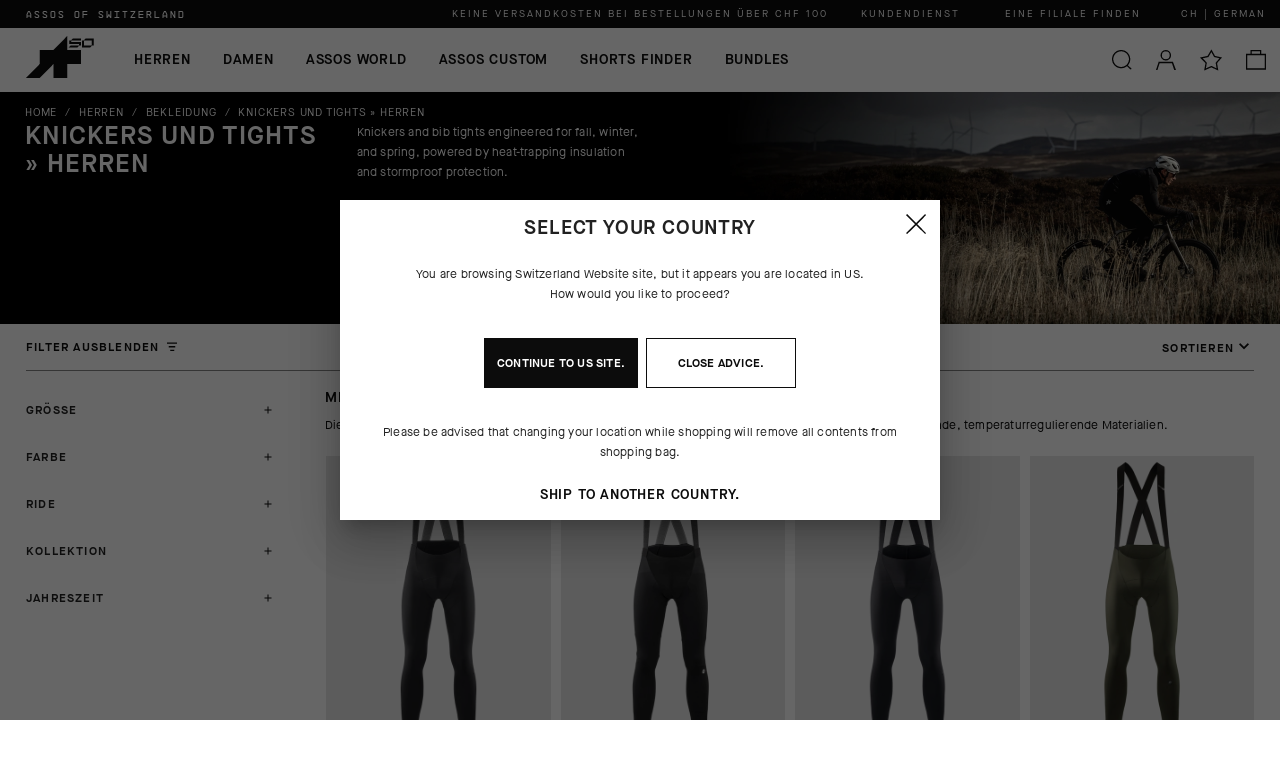

--- FILE ---
content_type: text/html; charset=utf-8
request_url: https://www.assos.com/ch_de/man/clothing/knickers-and-tights.html
body_size: 127700
content:

    <!DOCTYPE html>
    <html lang="de" data-platform="refilo">
		<head>
            <title data-react-helmet="true">Radprofi-Hosen, Bib-Shorts, Knickers und Tights für Herren » ASSOS </title>
            <meta data-react-helmet="true" property="og:url" content="/ch_de/man/clothing/knickers-and-tights.html"/><meta data-react-helmet="true" property="og:title" content="Radprofi-Hosen, Bib-Shorts, Knickers und Tights für Herren » ASSOS "/><meta data-react-helmet="true" property="og:description" content="3/4 Radsport-Knickers für Herren, entwickelt für extremste Fahrbedingungen im Herbst und Winter, erhältlich im Online-Store von ASSOS of Switzerland. "/><meta data-react-helmet="true" property="og:image" content="https://cdn.assos.com.filoblu.com/rx/ofmt_webp/media/catalog/category/2025/Tight_M.jpg"/><meta data-react-helmet="true" name="keywords" content="Men&#x27;s Cycling Tights"/><meta data-react-helmet="true" name="description" content="3/4 Radsport-Knickers für Herren, entwickelt für extremste Fahrbedingungen im Herbst und Winter, erhältlich im Online-Store von ASSOS of Switzerland. "/><meta data-react-helmet="true" name="robots" content="index,follow"/>
			<link data-react-helmet="true" rel="canonical" href="https://www.assos.com/ch_de/herren/bekleidung/knickers-and-tights.html"/><link data-react-helmet="true" rel="alternate" href="https://www.assos.com/es/hombre/ropa/piratas-y-largos.html" hreflang="es-ES"/><link data-react-helmet="true" rel="alternate" href="https://www.assos.com/us_es/hombre/ropa/piratas-y-largos.html" hreflang="es-US"/><link data-react-helmet="true" rel="alternate" href="https://www.assos.com/int_es/hombre/ropa/piratas-y-largos.html" hreflang="es"/><link data-react-helmet="true" rel="alternate" href="https://www.assos.com/ch_it/uomo/abbigliamento/pantaloni-e-calzamaglie.html" hreflang="it-CH"/><link data-react-helmet="true" rel="alternate" href="https://www.assos.com/fr/homme/vetements/cuissards-et-collants.html" hreflang="fr-FR"/><link data-react-helmet="true" rel="alternate" href="https://www.assos.com/ca_fr/homme/vetements/cuissards-et-collants.html" hreflang="fr-CA"/><link data-react-helmet="true" rel="alternate" href="https://www.assos.com/ch_fr/homme/vetements/cuissards-et-collants.html" hreflang="fr-CH"/><link data-react-helmet="true" rel="alternate" href="https://www.assos.com/de/man/clothing/knickers-and-tights.html" hreflang="de-DE"/><link data-react-helmet="true" rel="alternate" href="https://www.assos.com/ch_de/man/clothing/knickers-and-tights.html" hreflang="de-CH"/><link data-react-helmet="true" rel="alternate" href="https://www.assos.com/it/uomo/abbigliamento/pantaloni-e-calzamaglie.html" hreflang="it-IT"/><link data-react-helmet="true" rel="alternate" href="https://www.assos.com/ca/man/clothing/knickers-and-tights.html" hreflang="en-CA"/><link data-react-helmet="true" rel="alternate" href="https://www.assos.com/dk/man/clothing/knickers-and-tights.html" hreflang="en-DK"/><link data-react-helmet="true" rel="alternate" href="https://www.assos.com/se/man/clothing/knickers-and-tights.html" hreflang="en-SE"/><link data-react-helmet="true" rel="alternate" href="https://www.assos.com/cn/man/clothing/knickers-and-tights.html" hreflang="en-CN"/><link data-react-helmet="true" rel="alternate" href="https://www.assos.com/hk/man/clothing/knickers-and-tights.html" hreflang="en-HK"/><link data-react-helmet="true" rel="alternate" href="https://www.assos.com/es_en/man/clothing/knickers-and-tights.html" hreflang="en-ES"/><link data-react-helmet="true" rel="alternate" href="https://www.assos.com/de_en/man/clothing/knickers-and-tights.html" hreflang="en-DE"/><link data-react-helmet="true" rel="alternate" href="https://www.assos.com/fr_en/man/clothing/knickers-and-tights.html" hreflang="en-FR"/><link data-react-helmet="true" rel="alternate" href="https://www.assos.com/it_en/man/clothing/knickers-and-tights.html" hreflang="en-IT"/><link data-react-helmet="true" rel="alternate" href="https://www.assos.com/no/man/clothing/knickers-and-tights.html" hreflang="en-NO"/><link data-react-helmet="true" rel="alternate" href="https://www.assos.com/kr/man/clothing/knickers-and-tights.html" hreflang="en-KR"/><link data-react-helmet="true" rel="alternate" href="https://www.assos.com/ch_en/man/clothing/knickers-and-tights.html" hreflang="en-CH"/><link data-react-helmet="true" rel="alternate" href="https://www.assos.com/jp/man/clothing/knickers-and-tights.html" hreflang="en-JP"/><link data-react-helmet="true" rel="alternate" href="https://www.assos.com/gb/man/clothing/knickers-and-tights.html" hreflang="en-GB"/><link data-react-helmet="true" rel="alternate" href="https://www.assos.com/au/man/clothing/knickers-and-tights.html" hreflang="en-AU"/><link data-react-helmet="true" rel="alternate" href="https://www.assos.com/us/man/clothing/knickers-and-tights.html" hreflang="en-US"/>
			<script data-react-helmet="true" type="application/ld+json">{"@context":"https://schema.org","@type":"Organization","url":"https://www.assos.com/ch_de/","name":"ASSOS Of Switzerland - Official Online Shop","logo":null}</script><script data-react-helmet="true" type="application/ld+json">{"@context":"https://schema.org","@type":"BreadcrumbList","itemListElement":[{"@type":"ListItem","position":1,"name":"Home","item":"https://www.assos.com/ch_de/"},{"@type":"ListItem","position":2,"name":"HERREN","item":"https://www.assos.com/ch_de/herren.html"},{"@type":"ListItem","position":3,"name":"BEKLEIDUNG","item":"https://www.assos.com/ch_de/herren/bekleidung.html"},{"@type":"ListItem","position":4,"name":"Knickers und Tights","item":"https://www.assos.com/ch_de/man/clothing/knickers-and-tights.html"}]}</script>
			<link data-chunk="main" rel="preload" as="script" href="https://cdn.assos.com.filoblu.com/static/version1768813360507/js/bundle/bundle.js">
<link data-chunk="client-components-cms-BannerWrapper-BannerWrapper" rel="preload" as="script" href="https://cdn.assos.com.filoblu.com/static/version1768813360507/js/bundle/5818.bundle.js">
<link data-chunk="ImageBannerText-ImageBannerText" rel="preload" as="script" href="https://cdn.assos.com.filoblu.com/static/version1768813360507/js/bundle/1570.bundle.js">
<link data-chunk="pages-core-WrapperPage" rel="preload" as="script" href="https://cdn.assos.com.filoblu.com/static/version1768813360507/js/bundle/3468.bundle.js">
<link data-chunk="catalog-MacroCategoryPage" rel="preload" as="script" href="https://cdn.assos.com.filoblu.com/static/version1768813360507/js/bundle/7146.bundle.js">
<link data-chunk="catalog-MacroCategoryPage" rel="preload" as="script" href="https://cdn.assos.com.filoblu.com/static/version1768813360507/js/bundle/7123.bundle.js">
<link data-chunk="catalog-MacroCategoryPage" rel="preload" as="script" href="https://cdn.assos.com.filoblu.com/static/version1768813360507/js/bundle/8584.bundle.js">
<link data-chunk="catalog-MacroCategoryPage" rel="preload" as="script" href="https://cdn.assos.com.filoblu.com/static/version1768813360507/js/bundle/8539.bundle.js">
<link data-chunk="catalog-MacroCategoryPage" rel="preload" as="script" href="https://cdn.assos.com.filoblu.com/static/version1768813360507/js/bundle/1486.bundle.js">
			
            <style id="jss-server-side">.MuiPaper-root { color: rgba(0, 0, 0, 0.87); transition: box-shadow 300ms cubic-bezier(0.4, 0, 0.2, 1) 0ms; background-color: #fff;}.MuiPaper-rounded { border-radius: 4px;}.MuiPaper-outlined { border: 1px solid rgba(0, 0, 0, 0.12);}.MuiPaper-elevation0 { box-shadow: none;}.MuiPaper-elevation1 { box-shadow: 0px 2px 1px -1px rgba(0,0,0,0.2),0px 1px 1px 0px rgba(0,0,0,0.14),0px 1px 3px 0px rgba(0,0,0,0.12);}.MuiPaper-elevation2 { box-shadow: 0px 3px 1px -2px rgba(0,0,0,0.2),0px 2px 2px 0px rgba(0,0,0,0.14),0px 1px 5px 0px rgba(0,0,0,0.12);}.MuiPaper-elevation3 { box-shadow: 0px 3px 3px -2px rgba(0,0,0,0.2),0px 3px 4px 0px rgba(0,0,0,0.14),0px 1px 8px 0px rgba(0,0,0,0.12);}.MuiPaper-elevation4 { box-shadow: 0px 2px 4px -1px rgba(0,0,0,0.2),0px 4px 5px 0px rgba(0,0,0,0.14),0px 1px 10px 0px rgba(0,0,0,0.12);}.MuiPaper-elevation5 { box-shadow: 0px 3px 5px -1px rgba(0,0,0,0.2),0px 5px 8px 0px rgba(0,0,0,0.14),0px 1px 14px 0px rgba(0,0,0,0.12);}.MuiPaper-elevation6 { box-shadow: 0px 3px 5px -1px rgba(0,0,0,0.2),0px 6px 10px 0px rgba(0,0,0,0.14),0px 1px 18px 0px rgba(0,0,0,0.12);}.MuiPaper-elevation7 { box-shadow: 0px 4px 5px -2px rgba(0,0,0,0.2),0px 7px 10px 1px rgba(0,0,0,0.14),0px 2px 16px 1px rgba(0,0,0,0.12);}.MuiPaper-elevation8 { box-shadow: 0px 5px 5px -3px rgba(0,0,0,0.2),0px 8px 10px 1px rgba(0,0,0,0.14),0px 3px 14px 2px rgba(0,0,0,0.12);}.MuiPaper-elevation9 { box-shadow: 0px 5px 6px -3px rgba(0,0,0,0.2),0px 9px 12px 1px rgba(0,0,0,0.14),0px 3px 16px 2px rgba(0,0,0,0.12);}.MuiPaper-elevation10 { box-shadow: 0px 6px 6px -3px rgba(0,0,0,0.2),0px 10px 14px 1px rgba(0,0,0,0.14),0px 4px 18px 3px rgba(0,0,0,0.12);}.MuiPaper-elevation11 { box-shadow: 0px 6px 7px -4px rgba(0,0,0,0.2),0px 11px 15px 1px rgba(0,0,0,0.14),0px 4px 20px 3px rgba(0,0,0,0.12);}.MuiPaper-elevation12 { box-shadow: 0px 7px 8px -4px rgba(0,0,0,0.2),0px 12px 17px 2px rgba(0,0,0,0.14),0px 5px 22px 4px rgba(0,0,0,0.12);}.MuiPaper-elevation13 { box-shadow: 0px 7px 8px -4px rgba(0,0,0,0.2),0px 13px 19px 2px rgba(0,0,0,0.14),0px 5px 24px 4px rgba(0,0,0,0.12);}.MuiPaper-elevation14 { box-shadow: 0px 7px 9px -4px rgba(0,0,0,0.2),0px 14px 21px 2px rgba(0,0,0,0.14),0px 5px 26px 4px rgba(0,0,0,0.12);}.MuiPaper-elevation15 { box-shadow: 0px 8px 9px -5px rgba(0,0,0,0.2),0px 15px 22px 2px rgba(0,0,0,0.14),0px 6px 28px 5px rgba(0,0,0,0.12);}.MuiPaper-elevation16 { box-shadow: 0px 8px 10px -5px rgba(0,0,0,0.2),0px 16px 24px 2px rgba(0,0,0,0.14),0px 6px 30px 5px rgba(0,0,0,0.12);}.MuiPaper-elevation17 { box-shadow: 0px 8px 11px -5px rgba(0,0,0,0.2),0px 17px 26px 2px rgba(0,0,0,0.14),0px 6px 32px 5px rgba(0,0,0,0.12);}.MuiPaper-elevation18 { box-shadow: 0px 9px 11px -5px rgba(0,0,0,0.2),0px 18px 28px 2px rgba(0,0,0,0.14),0px 7px 34px 6px rgba(0,0,0,0.12);}.MuiPaper-elevation19 { box-shadow: 0px 9px 12px -6px rgba(0,0,0,0.2),0px 19px 29px 2px rgba(0,0,0,0.14),0px 7px 36px 6px rgba(0,0,0,0.12);}.MuiPaper-elevation20 { box-shadow: 0px 10px 13px -6px rgba(0,0,0,0.2),0px 20px 31px 3px rgba(0,0,0,0.14),0px 8px 38px 7px rgba(0,0,0,0.12);}.MuiPaper-elevation21 { box-shadow: 0px 10px 13px -6px rgba(0,0,0,0.2),0px 21px 33px 3px rgba(0,0,0,0.14),0px 8px 40px 7px rgba(0,0,0,0.12);}.MuiPaper-elevation22 { box-shadow: 0px 10px 14px -6px rgba(0,0,0,0.2),0px 22px 35px 3px rgba(0,0,0,0.14),0px 8px 42px 7px rgba(0,0,0,0.12);}.MuiPaper-elevation23 { box-shadow: 0px 11px 14px -7px rgba(0,0,0,0.2),0px 23px 36px 3px rgba(0,0,0,0.14),0px 9px 44px 8px rgba(0,0,0,0.12);}.MuiPaper-elevation24 { box-shadow: 0px 11px 15px -7px rgba(0,0,0,0.2),0px 24px 38px 3px rgba(0,0,0,0.14),0px 9px 46px 8px rgba(0,0,0,0.12);}.MuiAppBar-root { width: 100%; display: flex; z-index: 1100; box-sizing: border-box; flex-shrink: 0; flex-direction: column;}.MuiAppBar-positionFixed { top: 0; left: auto; right: 0; position: fixed;}@media print { .MuiAppBar-positionFixed { position: absolute; }} .MuiAppBar-positionAbsolute { top: 0; left: auto; right: 0; position: absolute; } .MuiAppBar-positionSticky { top: 0; left: auto; right: 0; position: sticky; } .MuiAppBar-positionStatic { position: static; } .MuiAppBar-positionRelative { position: relative; } .MuiAppBar-colorDefault { color: rgba(0, 0, 0, 0.87); background-color: #f5f5f5; } .MuiAppBar-colorPrimary { color: #ffffff; background-color: #0C0C0C; } .MuiAppBar-colorSecondary { color: #0C0C0C; background: rgba(255, 255, 255, 1); background-size: 1px 200px; background-color: #FFFFFF; } .MuiAppBar-colorInherit { color: inherit; } .MuiAppBar-colorTransparent { color: #FFF !important; background: linear-gradient(#000, rgba(0,0,0,0)); background-color: transparent !important; background-position: 100px; } .MuiBadge-root { display: inline-flex; position: relative; flex-shrink: 0; vertical-align: middle; } .MuiBadge-badge { height: 20px; display: flex; padding: 0 6px; z-index: 1; position: absolute; flex-wrap: wrap; font-size: 1rem; min-width: 20px; box-sizing: border-box; transition: transform 225ms cubic-bezier(0.4, 0, 0.2, 1) 0ms; align-items: center; font-family: "Roboto", "Helvetica", "Arial", sans-serif; font-weight: 500; line-height: 1; align-content: center; border-radius: 10px; flex-direction: row; justify-content: center; } .MuiBadge-colorPrimary { color: #ffffff; background-color: #0C0C0C; } .MuiBadge-colorSecondary { color: #ffffff; background-color: #FFFFFF; } .MuiBadge-colorError { color: #fff; background-color: #D40000; } .MuiBadge-dot { height: 8px; padding: 0; min-width: 8px; border-radius: 4px; } .MuiBadge-anchorOriginTopRightRectangle { top: 0; right: 0; transform: scale(1) translate(50%, -50%); transform-origin: 100% 0%; } .MuiBadge-anchorOriginTopRightRectangle.MuiBadge-invisible { transform: scale(0) translate(50%, -50%); } .MuiBadge-anchorOriginBottomRightRectangle { right: 0; bottom: 0; transform: scale(1) translate(50%, 50%); transform-origin: 100% 100%; } .MuiBadge-anchorOriginBottomRightRectangle.MuiBadge-invisible { transform: scale(0) translate(50%, 50%); } .MuiBadge-anchorOriginTopLeftRectangle { top: 0; left: 0; transform: scale(1) translate(-50%, -50%); transform-origin: 0% 0%; } .MuiBadge-anchorOriginTopLeftRectangle.MuiBadge-invisible { transform: scale(0) translate(-50%, -50%); } .MuiBadge-anchorOriginBottomLeftRectangle { left: 0; bottom: 0; transform: scale(1) translate(-50%, 50%); transform-origin: 0% 100%; } .MuiBadge-anchorOriginBottomLeftRectangle.MuiBadge-invisible { transform: scale(0) translate(-50%, 50%); } .MuiBadge-anchorOriginTopRightCircle { top: 14%; right: 14%; transform: scale(1) translate(50%, -50%); transform-origin: 100% 0%; } .MuiBadge-anchorOriginTopRightCircle.MuiBadge-invisible { transform: scale(0) translate(50%, -50%); } .MuiBadge-anchorOriginBottomRightCircle { right: 14%; bottom: 14%; transform: scale(1) translate(50%, 50%); transform-origin: 100% 100%; } .MuiBadge-anchorOriginBottomRightCircle.MuiBadge-invisible { transform: scale(0) translate(50%, 50%); } .MuiBadge-anchorOriginTopLeftCircle { top: 14%; left: 14%; transform: scale(1) translate(-50%, -50%); transform-origin: 0% 0%; } .MuiBadge-anchorOriginTopLeftCircle.MuiBadge-invisible { transform: scale(0) translate(-50%, -50%); } .MuiBadge-anchorOriginBottomLeftCircle { left: 14%; bottom: 14%; transform: scale(1) translate(-50%, 50%); transform-origin: 0% 100%; } .MuiBadge-anchorOriginBottomLeftCircle.MuiBadge-invisible { transform: scale(0) translate(-50%, 50%); } .MuiBadge-invisible { transition: transform 195ms cubic-bezier(0.4, 0, 0.2, 1) 0ms; } .MuiButtonBase-root { color: inherit; border: 0; cursor: pointer; margin: 0; display: inline-flex; outline: 0; padding: 0; position: relative; align-items: center; user-select: none; border-radius: 0; vertical-align: middle; -moz-appearance: none; justify-content: center; text-decoration: none; background-color: transparent; -webkit-appearance: none; -webkit-tap-highlight-color: transparent; } .MuiButtonBase-root::-moz-focus-inner { border-style: none; } .MuiButtonBase-root.Mui-disabled { cursor: default; pointer-events: none; }@media print { .MuiButtonBase-root { color-adjust: exact; }} .MuiButton-root { color: #0C0C0C; padding: 6px 16px; font-size: 14px; min-width: 64px; box-shadow: none; box-sizing: border-box; transition: background-color 250ms cubic-bezier(0.4, 0, 0.2, 1) 0ms, color 250ms cubic-bezier(0.4, 0, 0.2, 1) 0ms, box-shadow 250ms cubic-bezier(0.4, 0, 0.2, 1) 0ms, border 250ms cubic-bezier(0.4, 0, 0.2, 1) 0ms; font-family: MaisonNeue-Demi; font-weight: 500; line-height: 18px; border-radius: 0; letter-spacing: 0.8px; text-transform: none; } .MuiButton-root:hover { box-shadow: none; text-decoration: none; background-color: unset; } .MuiButton-root.Mui-disabled { color: #D6D6D6; } .MuiButton-root:active { box-shadow: none; }@media (hover: none) { .MuiButton-root:hover { background-color: transparent; }} .MuiButton-root:hover.Mui-disabled { background-color: transparent; } .MuiButton-label { width: 100%; display: inherit; align-items: inherit; justify-content: inherit; } .MuiButton-text { padding: 0; min-width: unset; border-radius: 0; text-transform: uppercase; } .MuiButton-text:hover { background-color: unset; }@media (min-width:1280px) { .MuiButton-text:after { width: 0; bottom: -10px; height: 2px; content: ''; position: absolute; transition: width 0.3s ease; background-color: currentColor; } .MuiButton-text:hover:after, .MuiButton-text:focus-visible:after { width: 100%; }} .MuiButton-textPrimary { color: #0C0C0C; } .MuiButton-textPrimary:hover { background-color: unset; }@media (hover: none) { .MuiButton-textPrimary:hover { background-color: transparent; }} .MuiButton-textSecondary { color: #FFFFFF; } .MuiButton-textSecondary:hover { background-color: rgba(255, 255, 255, 0.04); }@media (hover: none) { .MuiButton-textSecondary:hover { background-color: transparent; }} .MuiButton-outlined { color: #0C0C0C; border: 1px solid rgba(0, 0, 0, 0.23); height: 50px; padding: 10px 12px; font-size: 12px; box-shadow: none; font-family: MaisonNeue-Book; line-height: 16px; border-radius: 0; letter-spacing: 0.2px; text-transform: uppercase; background-color: transparent; } .MuiButton-outlined.Mui-disabled { color: #D6D6D6; border: 1px solid rgba(0, 0, 0, 0.12); border-color: #D6D6D6; background-color: transparent; } .MuiButton-outlined:hover, .MuiButton-outlined:focus-visible { box-shadow: none; background-color: #D6D6D6; } .MuiButton-outlined:active { box-shadow: none; } .MuiButton-outlinedPrimary { color: #0C0C0C; border: 1px solid rgba(12, 12, 12, 0.5); padding: 10px 12px; font-size: 12px; box-shadow: none; font-family: MaisonNeue-Book; line-height: 16px; border-color: #0C0C0C; border-radius: 0; letter-spacing: 0.2px; background-color: transparent; } .MuiButton-outlinedPrimary:hover { border: 1px solid #0C0C0C; background-color: rgba(12, 12, 12, 0.04); } .MuiButton-outlinedPrimary:hover, .MuiButton-outlinedPrimary:focus-visible { border-color: #D6D6D6; background-color: #D6D6D6; } .MuiButton-outlinedPrimary.Mui-disabled { color: #D6D6D6; border-color: #D6D6D6; background-color: transparent; }@media (hover: none) { .MuiButton-outlinedPrimary:hover { background-color: transparent; }} .MuiButton-outlinedSecondary { color: #FFF; border: 1px solid rgba(255, 255, 255, 0.5); padding: 10px 12px; font-size: 12px; box-shadow: none; font-family: MaisonNeue-Book; line-height: 16px; border-color: #FFF; border-radius: 0; letter-spacing: 0.2px; background-color: transparent; } .MuiButton-outlinedSecondary:hover { border: 1px solid #FFFFFF; background-color: rgba(255, 255, 255, 0.04); } .MuiButton-outlinedSecondary.Mui-disabled { color: #FFF; border: 1px solid rgba(0, 0, 0, 0.26); border-color: #FFF; background-color: transparent; } .MuiButton-outlinedSecondary:hover, .MuiButton-outlinedSecondary:focus-visible { color: #0C0C0C; border-color: #FFF; background-color: #FFF; }@media (hover: none) { .MuiButton-outlinedSecondary:hover { color: #FFF; border-color: #FFF; background-color: transparent; }}@media (hover: none) { .MuiButton-outlinedSecondary:hover { background-color: transparent; }} .MuiButton-contained { color: #FFF; border: 1px solid; height: 50px; padding: 10px 12px; font-size: 12px; box-shadow: none; font-family: MaisonNeue-Demi; line-height: 16px; border-radius: 0; letter-spacing: 0.2px; text-transform: uppercase; background-color: #0C0C0C; } .MuiButton-contained:hover { box-shadow: 0px 2px 4px -1px rgba(0,0,0,0.2),0px 4px 5px 0px rgba(0,0,0,0.14),0px 1px 10px 0px rgba(0,0,0,0.12); background-color: #d5d5d5; } .MuiButton-contained.Mui-focusVisible { box-shadow: 0px 3px 5px -1px rgba(0,0,0,0.2),0px 6px 10px 0px rgba(0,0,0,0.14),0px 1px 18px 0px rgba(0,0,0,0.12); } .MuiButton-contained:active { box-shadow: none; } .MuiButton-contained.Mui-disabled { color: #D6D6D6; box-shadow: none; border-color: #D6D6D6; background-color: transparent; } .MuiButton-contained:hover, .MuiButton-contained:focus-visible { box-shadow: none; border-color: #707070; background-color: #707070; }@media (hover: none) { .MuiButton-contained:hover { box-shadow: 0px 3px 1px -2px rgba(0,0,0,0.2),0px 2px 2px 0px rgba(0,0,0,0.14),0px 1px 5px 0px rgba(0,0,0,0.12); background-color: #e0e0e0; }} .MuiButton-contained:hover.Mui-disabled { background-color: rgba(0, 0, 0, 0.12); } .MuiButton-containedPrimary { color: #ffffff; border-color: #0C0C0C; background-color: #0C0C0C; } .MuiButton-containedPrimary:hover { background-color: #707070; }@media (hover: none) { .MuiButton-containedPrimary:hover { background-color: #0C0C0C; }} .MuiButton-containedSecondary { color: #0C0C0C; border-color: #0C0C0C; background-color: #FFF; } .MuiButton-containedSecondary:hover { background-color: #8E8E8E; } .MuiButton-containedSecondary:hover, .MuiButton-containedSecondary:focus-visible { color: #FFF; border-color: #707070; background-color: #707070; } .MuiButton-containedSecondary.Mui-disabled { border-color: #D6D6D6; }@media (hover: none) { .MuiButton-containedSecondary:hover { background-color: #FFFFFF; }} .MuiButton-disableElevation { box-shadow: none; } .MuiButton-disableElevation:hover { box-shadow: none; } .MuiButton-disableElevation.Mui-focusVisible { box-shadow: none; } .MuiButton-disableElevation:active { box-shadow: none; } .MuiButton-disableElevation.Mui-disabled { box-shadow: none; } .MuiButton-colorInherit { color: inherit; border-color: currentColor; } .MuiButton-textSizeSmall { padding: 4px 5px; font-size: 1.0833333333333333rem; } .MuiButton-textSizeLarge { padding: 8px 11px; font-size: 1.25rem; } .MuiButton-outlinedSizeSmall { padding: 3px 9px; font-size: 1.0833333333333333rem; } .MuiButton-outlinedSizeLarge { width: auto; padding: 10px 12px; font-size: 1.25rem; min-width: 180px; }@media (min-width:960px) { .MuiButton-outlinedSizeLarge { min-width: 413px; }} .MuiButton-containedSizeSmall { padding: 4px 10px; font-size: 1.0833333333333333rem; } .MuiButton-containedSizeLarge { width: auto; padding: 10px 12px; font-size: 1.25rem; min-width: 180px; }@media (min-width:960px) { .MuiButton-containedSizeLarge { min-width: 413px; }} .MuiButton-fullWidth { width: 100%; } .MuiButton-startIcon { display: inherit; margin-left: -4px; margin-right: 8px; } .MuiButton-startIcon.MuiButton-iconSizeSmall { margin-left: -2px; } .MuiButton-endIcon { display: inherit; margin-left: 8px; margin-right: -4px; } .MuiButton-endIcon.MuiButton-iconSizeSmall { margin-right: -2px; } .MuiButton-iconSizeSmall > *:first-child { font-size: 18px; } .MuiButton-iconSizeMedium > *:first-child { font-size: 14px; } .MuiButton-iconSizeLarge > *:first-child { font-size: 22px; } .MuiCircularProgress-root { display: inline-block; } .MuiCircularProgress-static { transition: transform 300ms cubic-bezier(0.4, 0, 0.2, 1) 0ms; } .MuiCircularProgress-indeterminate { animation: MuiCircularProgress-keyframes-circular-rotate 1.4s linear infinite; } .MuiCircularProgress-determinate { transition: transform 300ms cubic-bezier(0.4, 0, 0.2, 1) 0ms; } .MuiCircularProgress-colorPrimary { color: #0C0C0C; } .MuiCircularProgress-colorSecondary { color: #FFFFFF; } .MuiCircularProgress-svg { display: block; } .MuiCircularProgress-circle { stroke: currentColor; } .MuiCircularProgress-circleStatic { transition: stroke-dashoffset 300ms cubic-bezier(0.4, 0, 0.2, 1) 0ms; } .MuiCircularProgress-circleIndeterminate { animation: MuiCircularProgress-keyframes-circular-dash 1.4s ease-in-out infinite; stroke-dasharray: 80px, 200px; stroke-dashoffset: 0px; } .MuiCircularProgress-circleDeterminate { transition: stroke-dashoffset 300ms cubic-bezier(0.4, 0, 0.2, 1) 0ms; }@keyframes MuiCircularProgress-keyframes-circular-rotate { 0% { transform-origin: 50% 50%; } 100% { transform: rotate(360deg); }}@keyframes MuiCircularProgress-keyframes-circular-dash { 0% { stroke-dasharray: 1px, 200px; stroke-dashoffset: 0px; } 50% { stroke-dasharray: 100px, 200px; stroke-dashoffset: -15px; } 100% { stroke-dasharray: 100px, 200px; stroke-dashoffset: -125px; }} .MuiCircularProgress-circleDisableShrink { animation: none; } .MuiGrid-container { width: 100%; display: flex; flex-wrap: wrap; box-sizing: border-box; } .MuiGrid-item { margin: 0; box-sizing: border-box; } .MuiGrid-zeroMinWidth { min-width: 0; } .MuiGrid-direction-xs-column { flex-direction: column; } .MuiGrid-direction-xs-column-reverse { flex-direction: column-reverse; } .MuiGrid-direction-xs-row-reverse { flex-direction: row-reverse; } .MuiGrid-wrap-xs-nowrap { flex-wrap: nowrap; } .MuiGrid-wrap-xs-wrap-reverse { flex-wrap: wrap-reverse; } .MuiGrid-align-items-xs-center { align-items: center; } .MuiGrid-align-items-xs-flex-start { align-items: flex-start; } .MuiGrid-align-items-xs-flex-end { align-items: flex-end; } .MuiGrid-align-items-xs-baseline { align-items: baseline; } .MuiGrid-align-content-xs-center { align-content: center; } .MuiGrid-align-content-xs-flex-start { align-content: flex-start; } .MuiGrid-align-content-xs-flex-end { align-content: flex-end; } .MuiGrid-align-content-xs-space-between { align-content: space-between; } .MuiGrid-align-content-xs-space-around { align-content: space-around; } .MuiGrid-justify-xs-center { justify-content: center; } .MuiGrid-justify-xs-flex-end { justify-content: flex-end; } .MuiGrid-justify-xs-space-between { justify-content: space-between; } .MuiGrid-justify-xs-space-around { justify-content: space-around; } .MuiGrid-justify-xs-space-evenly { justify-content: space-evenly; } .MuiGrid-spacing-xs-1 { width: calc(100% + 8px); margin: -4px; } .MuiGrid-spacing-xs-1 > .MuiGrid-item { padding: 4px; } .MuiGrid-spacing-xs-2 { width: calc(100% + 16px); margin: -8px; } .MuiGrid-spacing-xs-2 > .MuiGrid-item { padding: 8px; } .MuiGrid-spacing-xs-3 { width: calc(100% + 24px); margin: -12px; } .MuiGrid-spacing-xs-3 > .MuiGrid-item { padding: 12px; } .MuiGrid-spacing-xs-4 { width: calc(100% + 32px); margin: -16px; } .MuiGrid-spacing-xs-4 > .MuiGrid-item { padding: 16px; } .MuiGrid-spacing-xs-5 { width: calc(100% + 40px); margin: -20px; } .MuiGrid-spacing-xs-5 > .MuiGrid-item { padding: 20px; } .MuiGrid-spacing-xs-6 { width: calc(100% + 48px); margin: -24px; } .MuiGrid-spacing-xs-6 > .MuiGrid-item { padding: 24px; } .MuiGrid-spacing-xs-7 { width: calc(100% + 56px); margin: -28px; } .MuiGrid-spacing-xs-7 > .MuiGrid-item { padding: 28px; } .MuiGrid-spacing-xs-8 { width: calc(100% + 64px); margin: -32px; } .MuiGrid-spacing-xs-8 > .MuiGrid-item { padding: 32px; } .MuiGrid-spacing-xs-9 { width: calc(100% + 72px); margin: -36px; } .MuiGrid-spacing-xs-9 > .MuiGrid-item { padding: 36px; } .MuiGrid-spacing-xs-10 { width: calc(100% + 80px); margin: -40px; } .MuiGrid-spacing-xs-10 > .MuiGrid-item { padding: 40px; } .MuiGrid-grid-xs-auto { flex-grow: 0; max-width: none; flex-basis: auto; } .MuiGrid-grid-xs-true { flex-grow: 1; max-width: 100%; flex-basis: 0; } .MuiGrid-grid-xs-1 { flex-grow: 0; max-width: 8.333333%; flex-basis: 8.333333%; } .MuiGrid-grid-xs-2 { flex-grow: 0; max-width: 16.666667%; flex-basis: 16.666667%; } .MuiGrid-grid-xs-3 { flex-grow: 0; max-width: 25%; flex-basis: 25%; } .MuiGrid-grid-xs-4 { flex-grow: 0; max-width: 33.333333%; flex-basis: 33.333333%; } .MuiGrid-grid-xs-5 { flex-grow: 0; max-width: 41.666667%; flex-basis: 41.666667%; } .MuiGrid-grid-xs-6 { flex-grow: 0; max-width: 50%; flex-basis: 50%; } .MuiGrid-grid-xs-7 { flex-grow: 0; max-width: 58.333333%; flex-basis: 58.333333%; } .MuiGrid-grid-xs-8 { flex-grow: 0; max-width: 66.666667%; flex-basis: 66.666667%; } .MuiGrid-grid-xs-9 { flex-grow: 0; max-width: 75%; flex-basis: 75%; } .MuiGrid-grid-xs-10 { flex-grow: 0; max-width: 83.333333%; flex-basis: 83.333333%; } .MuiGrid-grid-xs-11 { flex-grow: 0; max-width: 91.666667%; flex-basis: 91.666667%; } .MuiGrid-grid-xs-12 { flex-grow: 0; max-width: 100%; flex-basis: 100%; }@media (min-width:600px) { .MuiGrid-grid-sm-auto { flex-grow: 0; max-width: none; flex-basis: auto; } .MuiGrid-grid-sm-true { flex-grow: 1; max-width: 100%; flex-basis: 0; } .MuiGrid-grid-sm-1 { flex-grow: 0; max-width: 8.333333%; flex-basis: 8.333333%; } .MuiGrid-grid-sm-2 { flex-grow: 0; max-width: 16.666667%; flex-basis: 16.666667%; } .MuiGrid-grid-sm-3 { flex-grow: 0; max-width: 25%; flex-basis: 25%; } .MuiGrid-grid-sm-4 { flex-grow: 0; max-width: 33.333333%; flex-basis: 33.333333%; } .MuiGrid-grid-sm-5 { flex-grow: 0; max-width: 41.666667%; flex-basis: 41.666667%; } .MuiGrid-grid-sm-6 { flex-grow: 0; max-width: 50%; flex-basis: 50%; } .MuiGrid-grid-sm-7 { flex-grow: 0; max-width: 58.333333%; flex-basis: 58.333333%; } .MuiGrid-grid-sm-8 { flex-grow: 0; max-width: 66.666667%; flex-basis: 66.666667%; } .MuiGrid-grid-sm-9 { flex-grow: 0; max-width: 75%; flex-basis: 75%; } .MuiGrid-grid-sm-10 { flex-grow: 0; max-width: 83.333333%; flex-basis: 83.333333%; } .MuiGrid-grid-sm-11 { flex-grow: 0; max-width: 91.666667%; flex-basis: 91.666667%; } .MuiGrid-grid-sm-12 { flex-grow: 0; max-width: 100%; flex-basis: 100%; }}@media (min-width:960px) { .MuiGrid-grid-md-auto { flex-grow: 0; max-width: none; flex-basis: auto; } .MuiGrid-grid-md-true { flex-grow: 1; max-width: 100%; flex-basis: 0; } .MuiGrid-grid-md-1 { flex-grow: 0; max-width: 8.333333%; flex-basis: 8.333333%; } .MuiGrid-grid-md-2 { flex-grow: 0; max-width: 16.666667%; flex-basis: 16.666667%; } .MuiGrid-grid-md-3 { flex-grow: 0; max-width: 25%; flex-basis: 25%; } .MuiGrid-grid-md-4 { flex-grow: 0; max-width: 33.333333%; flex-basis: 33.333333%; } .MuiGrid-grid-md-5 { flex-grow: 0; max-width: 41.666667%; flex-basis: 41.666667%; } .MuiGrid-grid-md-6 { flex-grow: 0; max-width: 50%; flex-basis: 50%; } .MuiGrid-grid-md-7 { flex-grow: 0; max-width: 58.333333%; flex-basis: 58.333333%; } .MuiGrid-grid-md-8 { flex-grow: 0; max-width: 66.666667%; flex-basis: 66.666667%; } .MuiGrid-grid-md-9 { flex-grow: 0; max-width: 75%; flex-basis: 75%; } .MuiGrid-grid-md-10 { flex-grow: 0; max-width: 83.333333%; flex-basis: 83.333333%; } .MuiGrid-grid-md-11 { flex-grow: 0; max-width: 91.666667%; flex-basis: 91.666667%; } .MuiGrid-grid-md-12 { flex-grow: 0; max-width: 100%; flex-basis: 100%; }}@media (min-width:1280px) { .MuiGrid-grid-lg-auto { flex-grow: 0; max-width: none; flex-basis: auto; } .MuiGrid-grid-lg-true { flex-grow: 1; max-width: 100%; flex-basis: 0; } .MuiGrid-grid-lg-1 { flex-grow: 0; max-width: 8.333333%; flex-basis: 8.333333%; } .MuiGrid-grid-lg-2 { flex-grow: 0; max-width: 16.666667%; flex-basis: 16.666667%; } .MuiGrid-grid-lg-3 { flex-grow: 0; max-width: 25%; flex-basis: 25%; } .MuiGrid-grid-lg-4 { flex-grow: 0; max-width: 33.333333%; flex-basis: 33.333333%; } .MuiGrid-grid-lg-5 { flex-grow: 0; max-width: 41.666667%; flex-basis: 41.666667%; } .MuiGrid-grid-lg-6 { flex-grow: 0; max-width: 50%; flex-basis: 50%; } .MuiGrid-grid-lg-7 { flex-grow: 0; max-width: 58.333333%; flex-basis: 58.333333%; } .MuiGrid-grid-lg-8 { flex-grow: 0; max-width: 66.666667%; flex-basis: 66.666667%; } .MuiGrid-grid-lg-9 { flex-grow: 0; max-width: 75%; flex-basis: 75%; } .MuiGrid-grid-lg-10 { flex-grow: 0; max-width: 83.333333%; flex-basis: 83.333333%; } .MuiGrid-grid-lg-11 { flex-grow: 0; max-width: 91.666667%; flex-basis: 91.666667%; } .MuiGrid-grid-lg-12 { flex-grow: 0; max-width: 100%; flex-basis: 100%; }}@media (min-width:1920px) { .MuiGrid-grid-xl-auto { flex-grow: 0; max-width: none; flex-basis: auto; } .MuiGrid-grid-xl-true { flex-grow: 1; max-width: 100%; flex-basis: 0; } .MuiGrid-grid-xl-1 { flex-grow: 0; max-width: 8.333333%; flex-basis: 8.333333%; } .MuiGrid-grid-xl-2 { flex-grow: 0; max-width: 16.666667%; flex-basis: 16.666667%; } .MuiGrid-grid-xl-3 { flex-grow: 0; max-width: 25%; flex-basis: 25%; } .MuiGrid-grid-xl-4 { flex-grow: 0; max-width: 33.333333%; flex-basis: 33.333333%; } .MuiGrid-grid-xl-5 { flex-grow: 0; max-width: 41.666667%; flex-basis: 41.666667%; } .MuiGrid-grid-xl-6 { flex-grow: 0; max-width: 50%; flex-basis: 50%; } .MuiGrid-grid-xl-7 { flex-grow: 0; max-width: 58.333333%; flex-basis: 58.333333%; } .MuiGrid-grid-xl-8 { flex-grow: 0; max-width: 66.666667%; flex-basis: 66.666667%; } .MuiGrid-grid-xl-9 { flex-grow: 0; max-width: 75%; flex-basis: 75%; } .MuiGrid-grid-xl-10 { flex-grow: 0; max-width: 83.333333%; flex-basis: 83.333333%; } .MuiGrid-grid-xl-11 { flex-grow: 0; max-width: 91.666667%; flex-basis: 91.666667%; } .MuiGrid-grid-xl-12 { flex-grow: 0; max-width: 100%; flex-basis: 100%; }} .MuiIconButton-root { flex: 0 0 auto; color: #0C0C0C; padding: 12px; overflow: visible; font-size: 2rem; text-align: center; transition: background-color 150ms cubic-bezier(0.4, 0, 0.2, 1) 0ms; border-radius: 50%; } .MuiIconButton-root:hover { background-color: rgba(0, 0, 0, 0.04); } .MuiIconButton-root.Mui-disabled { color: rgba(0, 0, 0, 0.26); background-color: transparent; } .MuiIconButton-root:focus-visible { color: #0C0C0C; background-color: #d6d6d6; }@media (hover: none) { .MuiIconButton-root:hover { background-color: transparent; }} .MuiIconButton-edgeStart { margin-left: -12px; } .MuiIconButton-sizeSmall.MuiIconButton-edgeStart { margin-left: -3px; } .MuiIconButton-edgeEnd { margin-right: -12px; } .MuiIconButton-sizeSmall.MuiIconButton-edgeEnd { margin-right: -3px; } .MuiIconButton-colorInherit { color: inherit; } .MuiIconButton-colorPrimary { color: #0C0C0C; } .MuiIconButton-colorPrimary:hover { background-color: rgba(12, 12, 12, 0.04); }@media (hover: none) { .MuiIconButton-colorPrimary:hover { background-color: transparent; }} .MuiIconButton-colorSecondary { color: #FFFFFF; } .MuiIconButton-colorSecondary:hover { background-color: rgba(255, 255, 255, 0.04); }@media (hover: none) { .MuiIconButton-colorSecondary:hover { background-color: transparent; }} .MuiIconButton-sizeSmall { padding: 3px; font-size: 1.5rem; } .MuiIconButton-label { width: 100%; display: flex; align-items: inherit; justify-content: inherit; } .MuiToolbar-root { display: flex; position: relative; align-items: center; } .MuiToolbar-gutters { padding-left: 16px; padding-right: 16px; }@media (min-width:600px) { .MuiToolbar-gutters { padding-left: 24px; padding-right: 24px; }} .MuiToolbar-regular { min-height: 56px; }@media (min-width:0px) and (orientation: landscape) { .MuiToolbar-regular { min-height: 48px; }}@media (min-width:600px) { .MuiToolbar-regular { min-height: 64px; }} .MuiToolbar-dense { min-height: 48px; } .MuiTypography-root { margin: 0; } .MuiTypography-body2 { font-size: 12px; font-family: MaisonNeue-Book; font-weight: normal; line-height: 18px; letter-spacing: 0.8px; text-transform: uppercase; } .MuiTypography-body1 { font-size: 12px; font-family: MaisonNeue-Book; font-weight: normal; line-height: 20px; letter-spacing: 0.2px; text-transform: none; } .MuiTypography-caption { font-size: 1rem; font-family: "Roboto", "Helvetica", "Arial", sans-serif; font-weight: 400; line-height: 1.66; letter-spacing: 0.03333em; } .MuiTypography-button { font-size: 1.1666666666666667rem; font-family: "Roboto", "Helvetica", "Arial", sans-serif; font-weight: 500; line-height: 1.75; letter-spacing: 0.02857em; text-transform: uppercase; } .MuiTypography-h1 { font-size: 26px; font-family: MaisonNeue-Demi; font-weight: normal; line-height: 28px; letter-spacing: 1px; text-transform: uppercase; } .MuiTypography-h2 { font-size: 28px; font-family: MaisonNeue-Demi; font-weight: normal; line-height: 30px; letter-spacing: 0.8px; text-transform: uppercase; } .MuiTypography-h3 { font-size: 20px; font-family: MaisonNeue-Demi; font-weight: normal; line-height: 24px; letter-spacing: 0.8px; text-transform: uppercase; } .MuiTypography-h4 { font-size: 14px; font-family: MaisonNeue-Demi; font-weight: normal; line-height: 20px; letter-spacing: 1px; text-transform: uppercase; } .MuiTypography-h5 { font-size: 12px; font-family: MaisonNeue-Light; font-weight: normal; line-height: 18px; letter-spacing: 1px; text-transform: uppercase; } .MuiTypography-h6 { font-size: 12px; font-family: MaisonNeue-Light; font-weight: normal; line-height: 18px; letter-spacing: 1px; text-transform: uppercase; } .MuiTypography-subtitle1 { font-size: 14px; font-family: MaisonNeue-Demi; font-weight: normal; line-height: 14px; letter-spacing: 1.4px; text-transform: uppercase; } .MuiTypography-subtitle2 { font-size: 12px; font-family: MaisonNeue-Demi; font-weight: normal; line-height: 12px; letter-spacing: 1.2px; text-transform: uppercase; } .MuiTypography-overline { font-size: 1rem; font-family: "Roboto", "Helvetica", "Arial", sans-serif; font-weight: 400; line-height: 2.66; letter-spacing: 0.08333em; text-transform: uppercase; } .MuiTypography-srOnly { width: 1px; height: 1px; overflow: hidden; position: absolute; } .MuiTypography-alignLeft { text-align: left; } .MuiTypography-alignCenter { text-align: center; } .MuiTypography-alignRight { text-align: right; } .MuiTypography-alignJustify { text-align: justify; } .MuiTypography-noWrap { overflow: hidden; white-space: nowrap; text-overflow: ellipsis; } .MuiTypography-gutterBottom { margin-bottom: 0.35em; } .MuiTypography-paragraph { margin-bottom: 16px; } .MuiTypography-colorInherit { color: inherit; } .MuiTypography-colorPrimary { color: #0C0C0C; } .MuiTypography-colorSecondary { color: #FFFFFF; } .MuiTypography-colorTextPrimary { color: rgba(0, 0, 0, 0.87); } .MuiTypography-colorTextSecondary { color: rgba(0, 0, 0, 0.54); } .MuiTypography-colorError { color: #D40000; } .MuiTypography-displayInline { display: inline; } .MuiTypography-displayBlock { display: block; } .MuiSvgIcon-root { fill: currentColor; width: 1em; height: 1em; display: inline-block; font-size: 2rem; transition: fill 200ms cubic-bezier(0.4, 0, 0.2, 1) 0ms; flex-shrink: 0; user-select: none; } .MuiSvgIcon-colorPrimary { color: #0C0C0C; } .MuiSvgIcon-colorSecondary { color: #FFFFFF; } .MuiSvgIcon-colorAction { color: rgba(0, 0, 0, 0.54); } .MuiSvgIcon-colorError { color: #D40000; } .MuiSvgIcon-colorDisabled { color: rgba(0, 0, 0, 0.26); } .MuiSvgIcon-fontSizeInherit { font-size: inherit; } .MuiSvgIcon-fontSizeSmall { font-size: 12px; } .MuiSvgIcon-fontSizeLarge { font-size: 2.9166666666666665rem; } .MuiCollapse-container { height: 0; overflow: hidden; transition: height 300ms cubic-bezier(0.4, 0, 0.2, 1) 0ms; } .MuiCollapse-entered { height: auto; overflow: visible; } .MuiCollapse-hidden { visibility: hidden; } .MuiCollapse-wrapper { display: flex; } .MuiCollapse-wrapperInner { width: 100%; } .MuiAccordion-root { position: relative; transition: margin 150ms cubic-bezier(0.4, 0, 0.2, 1) 0ms; } .MuiAccordion-root:before { top: -1px; left: 0; right: 0; height: 1px; content: ""; display: none; opacity: 1; position: absolute; transition: opacity 150ms cubic-bezier(0.4, 0, 0.2, 1) 0ms,background-color 150ms cubic-bezier(0.4, 0, 0.2, 1) 0ms; background-color: rgba(0, 0, 0, 0.12); } .MuiAccordion-root.Mui-expanded { margin: 16px 0; } .MuiAccordion-root.Mui-disabled { background-color: rgba(0, 0, 0, 0.12); } .MuiAccordion-root.Mui-expanded + .MuiAccordion-root:before { display: none; } .MuiAccordion-root.Mui-expanded:first-child { margin-top: 0; } .MuiAccordion-root.Mui-expanded:last-child { margin-bottom: 0; } .MuiAccordion-root.Mui-expanded:before { opacity: 0; } .MuiAccordion-root:first-child:before { display: none; } .MuiAccordion-rounded { border-radius: 0; } .MuiAccordion-rounded:first-child { border-top-left-radius: 4px; border-top-right-radius: 4px; } .MuiAccordion-rounded:last-child { border-bottom-left-radius: 4px; border-bottom-right-radius: 4px; }@supports (-ms-ime-align: auto) { .MuiAccordion-rounded:last-child { border-bottom-left-radius: 0; border-bottom-right-radius: 0; }} .MuiAccordionDetails-root { display: flex; padding: 8px 16px 16px; } .MuiAccordionSummary-root { display: flex; padding: 0px 16px; min-height: 57px; transition: min-height 150ms cubic-bezier(0.4, 0, 0.2, 1) 0ms,background-color 150ms cubic-bezier(0.4, 0, 0.2, 1) 0ms; } .MuiAccordionSummary-root:hover:not(.Mui-disabled) { cursor: pointer; } .MuiAccordionSummary-root.Mui-expanded { min-height: 57px; } .MuiAccordionSummary-root.Mui-focused { background-color: rgba(0, 0, 0, 0.12); } .MuiAccordionSummary-root.Mui-disabled { opacity: 0.38; } .MuiAccordionSummary-content { margin: 12px 0; display: flex; flex-grow: 1; transition: margin 150ms cubic-bezier(0.4, 0, 0.2, 1) 0ms; } .MuiAccordionSummary-content.Mui-expanded { margin: 12px 0; } .MuiAccordionSummary-expandIcon { transform: rotate(0deg); transition: transform 150ms cubic-bezier(0.4, 0, 0.2, 1) 0ms; } .MuiAccordionSummary-expandIcon:hover { background-color: transparent; } .MuiAccordionSummary-expandIcon.Mui-expanded { transform: rotate(180deg); } .MuiAccordionSummary-expandIcon svg { font-size: 12px; } .jss172 { } .jss235 { display: inline-flex; justify-content: center; } .jss315 { display: inline-flex; justify-content: center; } .jss338 { display: inline-flex; justify-content: center; } .jss361 { display: inline-flex; justify-content: center; } .jss384 { display: inline-flex; justify-content: center; } .jss407 { display: inline-flex; justify-content: center; } .jss433 { display: inline-flex; justify-content: center; } .jss456 { display: inline-flex; justify-content: center; } .jss479 { display: inline-flex; justify-content: center; } .jss505 { display: inline-flex; justify-content: center; } .jss574 { } .MuiBreadcrumbs-ol { margin: 0; display: flex; padding: 0; flex-wrap: wrap; list-style: none; align-items: center; } .MuiBreadcrumbs-separator { display: flex; margin-left: 8px; user-select: none; margin-right: 8px; } .jss173 { padding: 9px; } .jss176 { top: 0; left: 0; width: 100%; cursor: inherit; height: 100%; margin: 0; opacity: 0; padding: 0; z-index: 1; position: absolute; } .MuiCheckbox-root { color: #0C0C0C; } .MuiCheckbox-root .MuiSvgIcon-root { font-size: 15px; } .MuiCheckbox-root.Mui-error .MuiSvgIcon-root { border: 1px solid #0C0C0C; } .MuiCheckbox-colorPrimary.Mui-checked { color: #0C0C0C; } .MuiCheckbox-colorPrimary.Mui-disabled { color: rgba(0, 0, 0, 0.26); } .MuiCheckbox-colorPrimary.Mui-checked:hover { background-color: rgba(12, 12, 12, 0.04); }@media (hover: none) { .MuiCheckbox-colorPrimary.Mui-checked:hover { background-color: transparent; }} .MuiCheckbox-colorSecondary.Mui-checked { color: #FFFFFF; } .MuiCheckbox-colorSecondary.Mui-disabled { color: rgba(0, 0, 0, 0.26); } .MuiCheckbox-colorSecondary.Mui-checked:hover { background-color: rgba(255, 255, 255, 0.04); }@media (hover: none) { .MuiCheckbox-colorSecondary.Mui-checked:hover { background-color: transparent; }} .MuiContainer-root { width: 100%; display: block; box-sizing: border-box; margin-left: auto; margin-right: auto; padding-left: 16px; padding-right: 16px; }@media (min-width:600px) { .MuiContainer-root { padding-left: 24px; padding-right: 24px; }} .MuiContainer-disableGutters { padding-left: 0; padding-right: 0; }@media (min-width:600px) { .MuiContainer-fixed { max-width: 600px; }}@media (min-width:960px) { .MuiContainer-fixed { max-width: 960px; }}@media (min-width:1280px) { .MuiContainer-fixed { max-width: 1280px; }}@media (min-width:1440px) { .MuiContainer-fixed { max-width: 1440px; }}@media (min-width:1920px) { .MuiContainer-fixed { max-width: 1920px; }}@media (min-width:0px) { .MuiContainer-maxWidthXs { max-width: 444px; }}@media (min-width:600px) { .MuiContainer-maxWidthSm { max-width: 600px; }}@media (min-width:960px) { .MuiContainer-maxWidthMd { max-width: 960px; }}@media (min-width:1280px) { .MuiContainer-maxWidthLg { max-width: 1280px; }}@media (min-width:1920px) { .MuiContainer-maxWidthXl { max-width: 1920px; }}html { box-sizing: border-box; -webkit-font-smoothing: antialiased; -moz-osx-font-smoothing: grayscale;}*, *::before, *::after { box-sizing: inherit;}strong, b { font-weight: 700;}body { color: #0C0C0C; margin: 0; font-size: 12px; font-family: MaisonNeue-Book; font-weight: normal; line-height: 20px; letter-spacing: 0.2px; text-transform: none; background-color: #fff;}@media print { body { background-color: #fff; }}body::backdrop { background-color: #FFF;}@font-face { font-family: Orbitron-Regular; font-display: swap; font-weight: normal; src: local('Orbitron Regular'), local('Orbitron-Regular'), url(https://cdn.assos.com.filoblu.com/static/fonts/Orbitron-Regular.woff2) format('woff2')	;}@font-face { font-family: Orbitron-Medium; font-display: swap; font-weight: normal; src: local('Orbitron Medium'), local('Orbitron-Medium'), url(https://cdn.assos.com.filoblu.com/static/fonts/Orbitron-Medium.woff2) format('woff2')	;}@font-face { font-family: MaisonNeue-Book; font-display: swap; font-weight: normal; src: local('MaisonNeue Book'), local('MaisonNeue-Book'), url(https://cdn.assos.com.filoblu.com/static/fonts/MaisonNeue-Book.woff2) format('woff2')	;}@font-face { font-family: MaisonNeue-Demi; font-display: swap; font-weight: normal; src: local('MaisonNeue Demi'), local('MaisonNeue-Demi'), url(https://cdn.assos.com.filoblu.com/static/fonts/MaisonNeue-Demi.woff2) format('woff2')	;}@font-face { font-family: MaisonNeue-Light; font-display: swap; font-weight: normal; src: local('MaisonNeue Light'), local('MaisonNeue-Light'), url(https://cdn.assos.com.filoblu.com/static/fonts/MaisonNeue-Light.woff2) format('woff2')	;}@font-face { font-family: nb_architekt_proregular; font-display: swap; font-weight: normal; src: local('nb architekt proregular'), local('nb_architekt_proregular'), url(https://cdn.assos.com.filoblu.com/static/fonts/nb_architekt_pro_regular-webfont.woff2) format('woff2')	;}@font-face { font-family: nb_architekt_probold; font-display: swap; font-weight: normal; src: local('nb architekt probold'), local('nb_architekt_probold'), url(https://cdn.assos.com.filoblu.com/static/fonts/nb_architekt_pro_bold-webfont.woff2) format('woff2')	;}@media print { .MuiDialog-root { position: absolute !important; }} .MuiDialog-scrollPaper { display: flex; align-items: center; justify-content: center; } .MuiDialog-scrollBody { overflow-x: hidden; overflow-y: auto; text-align: center; } .MuiDialog-scrollBody:after { width: 0; height: 100%; content: ""; display: inline-block; vertical-align: middle; } .MuiDialog-container { height: 100%; outline: 0; }@media print { .MuiDialog-container { height: auto; }} .MuiDialog-paper { margin: 32px; position: relative; overflow-y: auto; }@media print { .MuiDialog-paper { box-shadow: none; overflow-y: visible; }} .MuiDialog-paperScrollPaper { display: flex; max-height: calc(100% - 64px); flex-direction: column; } .MuiDialog-paperScrollBody { display: inline-block; text-align: left; vertical-align: middle; } .MuiDialog-paperWidthFalse { max-width: calc(100% - 64px); } .MuiDialog-paperWidthXs { max-width: 444px; }@media (max-width:507.95px) { .MuiDialog-paperWidthXs.MuiDialog-paperScrollBody { max-width: calc(100% - 64px); }} .MuiDialog-paperWidthSm { max-width: 600px; }@media (max-width:663.95px) { .MuiDialog-paperWidthSm.MuiDialog-paperScrollBody { max-width: calc(100% - 64px); }} .MuiDialog-paperWidthMd { max-width: 960px; }@media (max-width:1023.95px) { .MuiDialog-paperWidthMd.MuiDialog-paperScrollBody { max-width: calc(100% - 64px); }} .MuiDialog-paperWidthLg { max-width: 1280px; }@media (max-width:1343.95px) { .MuiDialog-paperWidthLg.MuiDialog-paperScrollBody { max-width: calc(100% - 64px); }} .MuiDialog-paperWidthXl { max-width: 1920px; }@media (max-width:1983.95px) { .MuiDialog-paperWidthXl.MuiDialog-paperScrollBody { max-width: calc(100% - 64px); }} .MuiDialog-paperFullWidth { width: calc(100% - 64px); } .MuiDialog-paperFullScreen { width: 100%; height: 100%; margin: 0; max-width: 100%; max-height: none; border-radius: 0; } .MuiDialog-paperFullScreen.MuiDialog-paperScrollBody { margin: 0; max-width: 100%; } .MuiDrawer-docked { flex: 0 0 auto; } .MuiDrawer-paper { top: 0; flex: 1 0 auto; height: 100%; display: flex; outline: 0; z-index: 1200; position: fixed; overflow-y: auto; flex-direction: column; -webkit-overflow-scrolling: touch; } .MuiDrawer-paperAnchorLeft { left: 0; right: auto; } .MuiDrawer-paperAnchorRight { left: auto; right: 0; } .MuiDrawer-paperAnchorTop { top: 0; left: 0; right: 0; bottom: auto; height: auto; max-height: 100%; } .MuiDrawer-paperAnchorBottom { top: auto; left: 0; right: 0; bottom: 0; height: auto; max-height: 100%; } .MuiDrawer-paperAnchorDockedLeft { border-right: 1px solid rgba(0, 0, 0, 0.12); } .MuiDrawer-paperAnchorDockedTop { border-bottom: 1px solid rgba(0, 0, 0, 0.12); } .MuiDrawer-paperAnchorDockedRight { border-left: 1px solid rgba(0, 0, 0, 0.12); } .MuiDrawer-paperAnchorDockedBottom { border-top: 1px solid rgba(0, 0, 0, 0.12); } .MuiFab-root { color: rgba(0, 0, 0, 0.87); width: 56px; height: 56px; padding: 0; font-size: 1.1666666666666667rem; min-width: 0; box-shadow: 0px 3px 5px -1px rgba(0,0,0,0.2),0px 6px 10px 0px rgba(0,0,0,0.14),0px 1px 18px 0px rgba(0,0,0,0.12); box-sizing: border-box; min-height: 36px; transition: background-color 250ms cubic-bezier(0.4, 0, 0.2, 1) 0ms,box-shadow 250ms cubic-bezier(0.4, 0, 0.2, 1) 0ms,border 250ms cubic-bezier(0.4, 0, 0.2, 1) 0ms; font-family: "Roboto", "Helvetica", "Arial", sans-serif; font-weight: 500; line-height: 1.75; border-radius: 50%; letter-spacing: 0.02857em; text-transform: uppercase; background-color: #e0e0e0; } .MuiFab-root:active { box-shadow: 0px 7px 8px -4px rgba(0,0,0,0.2),0px 12px 17px 2px rgba(0,0,0,0.14),0px 5px 22px 4px rgba(0,0,0,0.12); } .MuiFab-root:hover { text-decoration: none; background-color: #d5d5d5; } .MuiFab-root.Mui-focusVisible { box-shadow: 0px 3px 5px -1px rgba(0,0,0,0.2),0px 6px 10px 0px rgba(0,0,0,0.14),0px 1px 18px 0px rgba(0,0,0,0.12); } .MuiFab-root.Mui-disabled { color: rgba(0, 0, 0, 0.26); box-shadow: none; background-color: rgba(0, 0, 0, 0.12); }@media (hover: none) { .MuiFab-root:hover { background-color: #e0e0e0; }} .MuiFab-root:hover.Mui-disabled { background-color: rgba(0, 0, 0, 0.12); } .MuiFab-label { width: 100%; display: inherit; align-items: inherit; justify-content: inherit; } .MuiFab-primary { color: #ffffff; background-color: #0C0C0C; } .MuiFab-primary:hover { background-color: #707070; }@media (hover: none) { .MuiFab-primary:hover { background-color: #0C0C0C; }} .MuiFab-secondary { color: #ffffff; background-color: #FFFFFF; } .MuiFab-secondary:hover { background-color: #8E8E8E; }@media (hover: none) { .MuiFab-secondary:hover { background-color: #FFFFFF; }} .MuiFab-extended { width: auto; height: 48px; padding: 0 16px; min-width: 48px; min-height: auto; border-radius: 24px; } .MuiFab-extended.MuiFab-sizeSmall { width: auto; height: 34px; padding: 0 8px; min-width: 34px; border-radius: 17px; } .MuiFab-extended.MuiFab-sizeMedium { width: auto; height: 40px; padding: 0 16px; min-width: 40px; border-radius: 20px; } .MuiFab-colorInherit { color: inherit; } .MuiFab-sizeSmall { width: 40px; height: 40px; } .MuiFab-sizeMedium { width: 48px; height: 48px; }@keyframes mui-auto-fill {}@keyframes mui-auto-fill-cancel {} .MuiInputBase-root { color: #000; border: 1px solid #0C0C0C; cursor: text; height: 40px; display: inline-flex; position: relative; font-size: 10px; box-sizing: border-box; align-items: center; font-family: MaisonNeue-Book; font-weight: normal; line-height: 10px; border-radius: 0; letter-spacing: 0.2px; text-transform: uppercase; } .MuiInputBase-root.Mui-disabled { color: rgba(0, 0, 0, 0.38); cursor: default; } .MuiInputBase-root.Mui-error { border-width: 2px; } .MuiInputBase-multiline { padding: 6px 0 7px; } .MuiInputBase-multiline.MuiInputBase-marginDense { padding-top: 3px; } .MuiInputBase-fullWidth { width: 100%; } .MuiInputBase-input { font: inherit; color: currentColor; width: 100%; border: 0; height: 1.1876em; margin: 0; display: block; padding: 6px; min-width: 0; background: none; box-sizing: content-box; border-radius: 0; animation-name: mui-auto-fill-cancel; letter-spacing: inherit; text-transform: none; animation-duration: 10ms; -webkit-tap-highlight-color: transparent; } .MuiInputBase-input::-webkit-input-placeholder { color: currentColor; opacity: 0.42; transition: opacity 200ms cubic-bezier(0.4, 0, 0.2, 1) 0ms; } .MuiInputBase-input::-moz-placeholder { color: currentColor; opacity: 0.42; transition: opacity 200ms cubic-bezier(0.4, 0, 0.2, 1) 0ms; } .MuiInputBase-input:-ms-input-placeholder { color: currentColor; opacity: 0.42; transition: opacity 200ms cubic-bezier(0.4, 0, 0.2, 1) 0ms; } .MuiInputBase-input::-ms-input-placeholder { color: currentColor; opacity: 0.42; transition: opacity 200ms cubic-bezier(0.4, 0, 0.2, 1) 0ms; } .MuiInputBase-input:focus { outline: 0; } .MuiInputBase-input:invalid { box-shadow: none; } .MuiInputBase-input::-webkit-search-decoration { -webkit-appearance: none; } .MuiInputBase-input.Mui-disabled { opacity: 1; } .MuiInputBase-input:-webkit-autofill { animation-name: mui-auto-fill; animation-duration: 5000s; } .MuiInputBase-input::placeholder { text-transform: uppercase; } label[data-shrink=false] + .MuiInputBase-formControl .MuiInputBase-input::-webkit-input-placeholder { opacity: 0 !important; } label[data-shrink=false] + .MuiInputBase-formControl .MuiInputBase-input::-moz-placeholder { opacity: 0 !important; } label[data-shrink=false] + .MuiInputBase-formControl .MuiInputBase-input:-ms-input-placeholder { opacity: 0 !important; } label[data-shrink=false] + .MuiInputBase-formControl .MuiInputBase-input::-ms-input-placeholder { opacity: 0 !important; } label[data-shrink=false] + .MuiInputBase-formControl .MuiInputBase-input:focus::-webkit-input-placeholder { opacity: 0.42; } label[data-shrink=false] + .MuiInputBase-formControl .MuiInputBase-input:focus::-moz-placeholder { opacity: 0.42; } label[data-shrink=false] + .MuiInputBase-formControl .MuiInputBase-input:focus:-ms-input-placeholder { opacity: 0.42; } label[data-shrink=false] + .MuiInputBase-formControl .MuiInputBase-input:focus::-ms-input-placeholder { opacity: 0.42; } .MuiInputBase-inputMarginDense { padding-top: 3px; } .MuiInputBase-inputMultiline { height: auto; resize: none; padding: 0; } .MuiInputBase-inputTypeSearch { -moz-appearance: textfield; -webkit-appearance: textfield; } .MuiFormControl-root { border: 0; margin: 0; display: inline-flex; padding: 0; position: relative; min-width: 0; flex-direction: column; vertical-align: top; } .MuiFormControl-marginNormal { margin-top: 16px; margin-bottom: 8px; } .MuiFormControl-marginDense { margin-top: 8px; margin-bottom: 4px; } .MuiFormControl-fullWidth { width: 100%; } .MuiFormControlLabel-root { cursor: pointer; display: inline-flex; align-items: center; margin-left: -11px; margin-right: 16px; vertical-align: middle; -webkit-tap-highlight-color: transparent; } .MuiFormControlLabel-root.Mui-disabled { cursor: default; } .MuiFormControlLabel-labelPlacementStart { margin-left: 16px; margin-right: -11px; flex-direction: row-reverse; } .MuiFormControlLabel-labelPlacementTop { margin-left: 16px; flex-direction: column-reverse; } .MuiFormControlLabel-labelPlacementBottom { margin-left: 16px; flex-direction: column; } .MuiFormControlLabel-label.Mui-disabled { color: rgba(0, 0, 0, 0.38); } .MuiFormGroup-root { display: flex; flex-wrap: wrap; flex-direction: column; } .MuiFormGroup-row { flex-direction: row; } .MuiFormLabel-root { color: #0C0C0C; padding: 0; font-size: 10px; font-family: MaisonNeue-Book; font-weight: normal; line-height: 10px; letter-spacing: 0.8px; text-transform: uppercase; } .MuiFormLabel-root.Mui-focused { color: #0C0C0C; } .MuiFormLabel-root.Mui-disabled { color: rgba(0, 0, 0, 0.38); } .MuiFormLabel-root.Mui-error { color: #D40000; } .MuiFormLabel-colorSecondary.Mui-focused { color: #FFFFFF; } .MuiFormLabel-asterisk.Mui-error { color: #D40000; } .MuiInput-root { position: relative; } label + .MuiInput-formControl { margin-top: 16px; } .MuiInput-colorSecondary.MuiInput-underline:after { border-bottom-color: #FFFFFF; } .MuiInput-underline:after { left: 0; right: 0; bottom: 0; content: ""; position: absolute; transform: scaleX(0); transition: transform 200ms cubic-bezier(0.0, 0, 0.2, 1) 0ms; border-bottom: 2px solid #0C0C0C; pointer-events: none; } .MuiInput-underline.Mui-focused:after { transform: scaleX(1); } .MuiInput-underline.Mui-error:after { transform: scaleX(1); border-bottom-color: #D40000; } .MuiInput-underline:before { left: 0; right: 0; bottom: 0; content: "\00a0"; position: absolute; transition: border-bottom-color 200ms cubic-bezier(0.4, 0, 0.2, 1) 0ms; border-bottom: 1px solid rgba(0, 0, 0, 0.42); pointer-events: none; } .MuiInput-underline:hover:not(.Mui-disabled):before { border-bottom: 2px solid rgba(0, 0, 0, 0.87); } .MuiInput-underline.Mui-disabled:before { border-bottom-style: dotted; } .MuiInput-underline:before, .MuiInput-underline:after { display: none; }@media (hover: none) { .MuiInput-underline:hover:not(.Mui-disabled):before { border-bottom: 1px solid rgba(0, 0, 0, 0.42); }} .MuiInputLabel-root { display: block; transform-origin: top left; } .MuiInputLabel-formControl { top: 10px; left: 10px; overflow: hidden; position: absolute; max-width: 100%; transform: translate(0, 24px) scale(1); white-space: nowrap; text-overflow: ellipsis; } .MuiInputLabel-formControl:not(.MuiInputLabel-shrink) { right: 20px; } .MuiInputLabel-marginDense { transform: translate(0, 21px) scale(1); } .MuiInputLabel-shrink { top: 0; left: 3px; transform: translate(0, 1.5px) scale(1); font-family: MaisonNeue-Demi; transform-origin: top left; } .MuiInputLabel-animated { transition: color 200ms cubic-bezier(0.0, 0, 0.2, 1) 0ms,transform 200ms cubic-bezier(0.0, 0, 0.2, 1) 0ms; } .MuiInputLabel-filled { z-index: 1; transform: translate(12px, 20px) scale(1); pointer-events: none; } .MuiInputLabel-filled.MuiInputLabel-marginDense { transform: translate(12px, 17px) scale(1); } .MuiInputLabel-filled.MuiInputLabel-shrink { transform: translate(12px, 10px) scale(0.75); } .MuiInputLabel-filled.MuiInputLabel-shrink.MuiInputLabel-marginDense { transform: translate(12px, 7px) scale(0.75); } .MuiInputLabel-outlined { z-index: 1; transform: translate(14px, 20px) scale(1); pointer-events: none; } .MuiInputLabel-outlined.MuiInputLabel-marginDense { transform: translate(14px, 12px) scale(1); } .MuiInputLabel-outlined.MuiInputLabel-shrink { transform: translate(14px, -6px) scale(0.75); } .MuiLink-underlineNone { text-decoration: none; } .MuiLink-underlineHover { text-decoration: none; } .MuiLink-underlineHover:hover { text-decoration: none; } .MuiLink-underlineAlways { text-decoration: underline; } .MuiLink-button { border: 0; cursor: pointer; margin: 0; outline: 0; padding: 0; position: relative; user-select: none; border-radius: 0; vertical-align: middle; -moz-appearance: none; background-color: transparent; -webkit-appearance: none; -webkit-tap-highlight-color: transparent; } .MuiLink-button::-moz-focus-inner { border-style: none; } .MuiLink-button.Mui-focusVisible { outline: auto; } .MuiList-root { margin: 0; padding: 0; position: relative; list-style: none; } .MuiList-padding { padding-top: 8px; padding-bottom: 8px; } .MuiList-subheader { padding-top: 0; } .MuiListItem-root { width: 100%; display: flex; position: relative; font-size: 10px; box-sizing: border-box; text-align: left; align-items: center; line-height: 10px; padding-top: 8px; padding-bottom: 8px; text-transform: uppercase; justify-content: flex-start; text-decoration: none; } .MuiListItem-root.Mui-focusVisible { background-color: rgba(0, 0, 0, 0.08); } .MuiListItem-root.Mui-selected, .MuiListItem-root.Mui-selected:hover { background-color: rgba(0, 0, 0, 0.08); } .MuiListItem-root.Mui-disabled { color: #8E8E8E; opacity: 1; } .MuiListItem-container { position: relative; } .MuiListItem-dense { padding-top: 4px; padding-bottom: 4px; } .MuiListItem-alignItemsFlexStart { align-items: flex-start; } .MuiListItem-divider { border-bottom: 1px solid rgba(0, 0, 0, 0.12); background-clip: padding-box; } .MuiListItem-gutters { padding-left: 16px; padding-right: 16px; } .MuiListItem-button { transition: background-color 150ms cubic-bezier(0.4, 0, 0.2, 1) 0ms; } .MuiListItem-button:hover { text-decoration: none; background-color: rgba(0, 0, 0, 0.04); }@media (hover: none) { .MuiListItem-button:hover { background-color: transparent; }} .MuiListItem-secondaryAction { padding-right: 48px; } .MuiPopover-paper { outline: 0; position: absolute; max-width: calc(100% - 32px); min-width: 16px; max-height: calc(100% - 32px); min-height: 16px; overflow-x: hidden; overflow-y: auto; } .MuiMenu-paper { max-height: calc(100% - 96px); -webkit-overflow-scrolling: touch; } .MuiMenu-list { outline: 0; } .MuiTooltip-popper { z-index: 1500; pointer-events: none; } .MuiTooltip-popperInteractive { pointer-events: auto; } .MuiTooltip-popperArrow[x-placement*="bottom"] .MuiTooltip-arrow { top: 0; left: 0; margin-top: -0.71em; margin-left: 4px; margin-right: 4px; } .MuiTooltip-popperArrow[x-placement*="top"] .MuiTooltip-arrow { left: 0; bottom: 0; margin-left: 4px; margin-right: 4px; margin-bottom: -0.71em; } .MuiTooltip-popperArrow[x-placement*="right"] .MuiTooltip-arrow { left: 0; width: 0.71em; height: 1em; margin-top: 4px; margin-left: -0.71em; margin-bottom: 4px; } .MuiTooltip-popperArrow[x-placement*="left"] .MuiTooltip-arrow { right: 0; width: 0.71em; height: 1em; margin-top: 4px; margin-right: -0.71em; margin-bottom: 4px; } .MuiTooltip-popperArrow[x-placement*="left"] .MuiTooltip-arrow::before { transform-origin: 0 0; } .MuiTooltip-popperArrow[x-placement*="right"] .MuiTooltip-arrow::before { transform-origin: 100% 100%; } .MuiTooltip-popperArrow[x-placement*="top"] .MuiTooltip-arrow::before { transform-origin: 100% 0; } .MuiTooltip-popperArrow[x-placement*="bottom"] .MuiTooltip-arrow::before { transform-origin: 0 100%; } .MuiTooltip-tooltip { color: #fff; padding: 4px 8px; font-size: 12px; max-width: 300px; word-wrap: break-word; font-family: MaisonNeue-Book; font-weight: normal; line-height: 20px; border-radius: 0; background-color: #0C0C0C; } .MuiTooltip-tooltipArrow { margin: 0; position: relative; } .MuiTooltip-arrow { color: #0C0C0C; width: 1em; height: 0.71em; overflow: hidden; position: absolute; box-sizing: border-box; } .MuiTooltip-arrow::before { width: 100%; height: 100%; margin: auto; content: ""; display: block; transform: rotate(45deg); background-color: currentColor; } .MuiTooltip-touch { padding: 8px 16px; font-size: 1.1666666666666667rem; font-weight: 400; line-height: 1.14286em; } .MuiTooltip-tooltipPlacementLeft { margin: 0 24px ; transform-origin: right center; }@media (min-width:600px) { .MuiTooltip-tooltipPlacementLeft { margin: 0 14px; }} .MuiTooltip-tooltipPlacementRight { margin: 0 24px; transform-origin: left center; }@media (min-width:600px) { .MuiTooltip-tooltipPlacementRight { margin: 0 14px; }} .MuiTooltip-tooltipPlacementTop { margin: 24px 0; transform-origin: center bottom; }@media (min-width:600px) { .MuiTooltip-tooltipPlacementTop { margin: 14px 0; }} .MuiTooltip-tooltipPlacementBottom { margin: 24px 0; transform-origin: center top; }@media (min-width:600px) { .MuiTooltip-tooltipPlacementBottom { margin: 14px 0; }} .jss66 { top: 0; left: 0; right: 0; bottom: 0; margin: auto; display: block; position: relative; }@media (min-width:0px) { .jss66 { position: absolute; }}@media (min-width:600px) { .jss66 { }}@media (min-width:960px) { .jss66 { position: absolute; }}@media (min-width:1280px) { .jss66 { }}@media (min-width:1920px) { .jss66 { }} .jss67 { min-width: 1px; min-height: 1px; }@media (min-width:0px) { .jss67 { top: 0; left: 0; width: 100%; height: 100%; z-index: 2; position: absolute; } .jss67 >.lazyload-magnify-container, .jss67 >.lazyload-magnify-container >.lazyload-magnify { width: 100% !important; cursor: url(https://cdn.assos.com.filoblu.com/static/version1768813360507/img/zoom-in-cursor.svg), auto !important; height: 100% !important; }}@media (min-width:960px) { .jss67 { top: 0; left: 0; width: 100%; height: 100%; z-index: 2; position: absolute; } .jss67 >.lazyload-magnify-container, .jss67 >.lazyload-magnify-container >.lazyload-magnify { width: 100% !important; cursor: url(https://cdn.assos.com.filoblu.com/static/version1768813360507/img/zoom-in-cursor.svg), auto !important; height: 100% !important; }} .jss68 { margin: auto; overflow: hidden; position: relative; }@media (min-width:0px) { .jss68 { width: 100%; padding-bottom: 96%; } .jss68 img.lazyloading-image, .jss68 div.lazyloading-image >img { top: 0; left: 0; width: 100%; height: 100%; position: absolute; }}@media (min-width:600px) { .jss68 { width: 100%; }}@media (min-width:960px) { .jss68 { width: 100%; padding-bottom: 96%; } .jss68 img.lazyloading-image, .jss68 div.lazyloading-image >img { top: 0; left: 0; width: 100%; height: 100%; position: absolute; }}@media (min-width:1280px) { .jss68 { width: 100%; }}@media (min-width:1920px) { .jss68 { width: 100%; }} .jss71 { top: 0; left: 0; right: 0; bottom: 0; margin: auto; display: block; position: relative; }@media (min-width:0px) { .jss71 { position: absolute; }}@media (min-width:600px) { .jss71 { }}@media (min-width:960px) { .jss71 { position: absolute; }}@media (min-width:1280px) { .jss71 { }}@media (min-width:1920px) { .jss71 { }} .jss72 { min-width: 1px; min-height: 1px; }@media (min-width:0px) { .jss72 { top: 0; left: 0; width: 100%; height: 100%; z-index: 2; position: absolute; } .jss72 >.lazyload-magnify-container, .jss72 >.lazyload-magnify-container >.lazyload-magnify { width: 100% !important; cursor: url(https://cdn.assos.com.filoblu.com/static/version1768813360507/img/zoom-in-cursor.svg), auto !important; height: 100% !important; }}@media (min-width:960px) { .jss72 { top: 0; left: 0; width: 100%; height: 100%; z-index: 2; position: absolute; } .jss72 >.lazyload-magnify-container, .jss72 >.lazyload-magnify-container >.lazyload-magnify { width: 100% !important; cursor: url(https://cdn.assos.com.filoblu.com/static/version1768813360507/img/zoom-in-cursor.svg), auto !important; height: 100% !important; }} .jss73 { margin: auto; overflow: hidden; position: relative; }@media (min-width:0px) { .jss73 { width: 100%; padding-bottom: 96%; } .jss73 img.lazyloading-image, .jss73 div.lazyloading-image >img { top: 0; left: 0; width: 100%; height: 100%; position: absolute; }}@media (min-width:600px) { .jss73 { width: 100%; }}@media (min-width:960px) { .jss73 { width: 100%; padding-bottom: 96%; } .jss73 img.lazyloading-image, .jss73 div.lazyloading-image >img { top: 0; left: 0; width: 100%; height: 100%; position: absolute; }}@media (min-width:1280px) { .jss73 { width: 100%; }}@media (min-width:1920px) { .jss73 { width: 100%; }} .jss215 { top: 0; left: 0; right: 0; bottom: 0; margin: auto; display: block; position: relative; }@media (min-width:0px) { .jss215 { position: absolute; }}@media (min-width:600px) { .jss215 { }}@media (min-width:960px) { .jss215 { }}@media (min-width:1280px) { .jss215 { }}@media (min-width:1920px) { .jss215 { }} .jss216 { min-width: 1px; min-height: 1px; }@media (min-width:0px) { .jss216 { top: 0; left: 0; width: 100%; height: 100%; z-index: 2; position: absolute; } .jss216 >.lazyload-magnify-container, .jss216 >.lazyload-magnify-container >.lazyload-magnify { width: 100% !important; cursor: url(https://cdn.assos.com.filoblu.com/static/version1768813360507/img/zoom-in-cursor.svg), auto !important; height: 100% !important; }} .jss217 { margin: auto; overflow: hidden; position: relative; }@media (min-width:0px) { .jss217 { width: 100%; padding-bottom: 125%; } .jss217 img.lazyloading-image, .jss217 div.lazyloading-image >img { top: 0; left: 0; width: 100%; height: 100%; position: absolute; }}@media (min-width:600px) { .jss217 { width: 100%; }}@media (min-width:960px) { .jss217 { width: 100%; }}@media (min-width:1280px) { .jss217 { width: 100%; }}@media (min-width:1920px) { .jss217 { width: 100%; }} .jss218 { top: 0; left: 0; right: 0; bottom: 0; margin: auto; display: block; position: relative; }@media (min-width:0px) { .jss218 { position: absolute; }}@media (min-width:600px) { .jss218 { }}@media (min-width:960px) { .jss218 { }}@media (min-width:1280px) { .jss218 { }}@media (min-width:1920px) { .jss218 { }} .jss219 { min-width: 1px; min-height: 1px; }@media (min-width:0px) { .jss219 { top: 0; left: 0; width: 100%; height: 100%; z-index: 2; position: absolute; } .jss219 >.lazyload-magnify-container, .jss219 >.lazyload-magnify-container >.lazyload-magnify { width: 100% !important; cursor: url(https://cdn.assos.com.filoblu.com/static/version1768813360507/img/zoom-in-cursor.svg), auto !important; height: 100% !important; }} .jss220 { margin: auto; overflow: hidden; position: relative; }@media (min-width:0px) { .jss220 { width: 100%; padding-bottom: 125%; } .jss220 img.lazyloading-image, .jss220 div.lazyloading-image >img { top: 0; left: 0; width: 100%; height: 100%; position: absolute; }}@media (min-width:600px) { .jss220 { width: 100%; }}@media (min-width:960px) { .jss220 { width: 100%; }}@media (min-width:1280px) { .jss220 { width: 100%; }}@media (min-width:1920px) { .jss220 { width: 100%; }} .jss309 { top: 0; left: 0; right: 0; bottom: 0; margin: auto; display: block; position: relative; }@media (min-width:0px) { .jss309 { position: absolute; }}@media (min-width:600px) { .jss309 { }}@media (min-width:960px) { .jss309 { }}@media (min-width:1280px) { .jss309 { }}@media (min-width:1920px) { .jss309 { }} .jss310 { min-width: 1px; min-height: 1px; }@media (min-width:0px) { .jss310 { top: 0; left: 0; width: 100%; height: 100%; z-index: 2; position: absolute; } .jss310 >.lazyload-magnify-container, .jss310 >.lazyload-magnify-container >.lazyload-magnify { width: 100% !important; cursor: url(https://cdn.assos.com.filoblu.com/static/version1768813360507/img/zoom-in-cursor.svg), auto !important; height: 100% !important; }} .jss311 { margin: auto; overflow: hidden; position: relative; }@media (min-width:0px) { .jss311 { width: 100%; padding-bottom: 125%; } .jss311 img.lazyloading-image, .jss311 div.lazyloading-image >img { top: 0; left: 0; width: 100%; height: 100%; position: absolute; }}@media (min-width:600px) { .jss311 { width: 100%; }}@media (min-width:960px) { .jss311 { width: 100%; }}@media (min-width:1280px) { .jss311 { width: 100%; }}@media (min-width:1920px) { .jss311 { width: 100%; }} .jss312 { top: 0; left: 0; right: 0; bottom: 0; margin: auto; display: block; position: relative; }@media (min-width:0px) { .jss312 { position: absolute; }}@media (min-width:600px) { .jss312 { }}@media (min-width:960px) { .jss312 { }}@media (min-width:1280px) { .jss312 { }}@media (min-width:1920px) { .jss312 { }} .jss313 { min-width: 1px; min-height: 1px; }@media (min-width:0px) { .jss313 { top: 0; left: 0; width: 100%; height: 100%; z-index: 2; position: absolute; } .jss313 >.lazyload-magnify-container, .jss313 >.lazyload-magnify-container >.lazyload-magnify { width: 100% !important; cursor: url(https://cdn.assos.com.filoblu.com/static/version1768813360507/img/zoom-in-cursor.svg), auto !important; height: 100% !important; }} .jss314 { margin: auto; overflow: hidden; position: relative; }@media (min-width:0px) { .jss314 { width: 100%; padding-bottom: 125%; } .jss314 img.lazyloading-image, .jss314 div.lazyloading-image >img { top: 0; left: 0; width: 100%; height: 100%; position: absolute; }}@media (min-width:600px) { .jss314 { width: 100%; }}@media (min-width:960px) { .jss314 { width: 100%; }}@media (min-width:1280px) { .jss314 { width: 100%; }}@media (min-width:1920px) { .jss314 { width: 100%; }} .jss332 { top: 0; left: 0; right: 0; bottom: 0; margin: auto; display: block; position: relative; }@media (min-width:0px) { .jss332 { position: absolute; }}@media (min-width:600px) { .jss332 { }}@media (min-width:960px) { .jss332 { }}@media (min-width:1280px) { .jss332 { }}@media (min-width:1920px) { .jss332 { }} .jss333 { min-width: 1px; min-height: 1px; }@media (min-width:0px) { .jss333 { top: 0; left: 0; width: 100%; height: 100%; z-index: 2; position: absolute; } .jss333 >.lazyload-magnify-container, .jss333 >.lazyload-magnify-container >.lazyload-magnify { width: 100% !important; cursor: url(https://cdn.assos.com.filoblu.com/static/version1768813360507/img/zoom-in-cursor.svg), auto !important; height: 100% !important; }} .jss334 { margin: auto; overflow: hidden; position: relative; }@media (min-width:0px) { .jss334 { width: 100%; padding-bottom: 125%; } .jss334 img.lazyloading-image, .jss334 div.lazyloading-image >img { top: 0; left: 0; width: 100%; height: 100%; position: absolute; }}@media (min-width:600px) { .jss334 { width: 100%; }}@media (min-width:960px) { .jss334 { width: 100%; }}@media (min-width:1280px) { .jss334 { width: 100%; }}@media (min-width:1920px) { .jss334 { width: 100%; }} .jss335 { top: 0; left: 0; right: 0; bottom: 0; margin: auto; display: block; position: relative; }@media (min-width:0px) { .jss335 { position: absolute; }}@media (min-width:600px) { .jss335 { }}@media (min-width:960px) { .jss335 { }}@media (min-width:1280px) { .jss335 { }}@media (min-width:1920px) { .jss335 { }} .jss336 { min-width: 1px; min-height: 1px; }@media (min-width:0px) { .jss336 { top: 0; left: 0; width: 100%; height: 100%; z-index: 2; position: absolute; } .jss336 >.lazyload-magnify-container, .jss336 >.lazyload-magnify-container >.lazyload-magnify { width: 100% !important; cursor: url(https://cdn.assos.com.filoblu.com/static/version1768813360507/img/zoom-in-cursor.svg), auto !important; height: 100% !important; }} .jss337 { margin: auto; overflow: hidden; position: relative; }@media (min-width:0px) { .jss337 { width: 100%; padding-bottom: 125%; } .jss337 img.lazyloading-image, .jss337 div.lazyloading-image >img { top: 0; left: 0; width: 100%; height: 100%; position: absolute; }}@media (min-width:600px) { .jss337 { width: 100%; }}@media (min-width:960px) { .jss337 { width: 100%; }}@media (min-width:1280px) { .jss337 { width: 100%; }}@media (min-width:1920px) { .jss337 { width: 100%; }} .jss355 { top: 0; left: 0; right: 0; bottom: 0; margin: auto; display: block; position: relative; }@media (min-width:0px) { .jss355 { position: absolute; }}@media (min-width:600px) { .jss355 { }}@media (min-width:960px) { .jss355 { }}@media (min-width:1280px) { .jss355 { }}@media (min-width:1920px) { .jss355 { }} .jss356 { min-width: 1px; min-height: 1px; }@media (min-width:0px) { .jss356 { top: 0; left: 0; width: 100%; height: 100%; z-index: 2; position: absolute; } .jss356 >.lazyload-magnify-container, .jss356 >.lazyload-magnify-container >.lazyload-magnify { width: 100% !important; cursor: url(https://cdn.assos.com.filoblu.com/static/version1768813360507/img/zoom-in-cursor.svg), auto !important; height: 100% !important; }} .jss357 { margin: auto; overflow: hidden; position: relative; }@media (min-width:0px) { .jss357 { width: 100%; padding-bottom: 125%; } .jss357 img.lazyloading-image, .jss357 div.lazyloading-image >img { top: 0; left: 0; width: 100%; height: 100%; position: absolute; }}@media (min-width:600px) { .jss357 { width: 100%; }}@media (min-width:960px) { .jss357 { width: 100%; }}@media (min-width:1280px) { .jss357 { width: 100%; }}@media (min-width:1920px) { .jss357 { width: 100%; }} .jss358 { top: 0; left: 0; right: 0; bottom: 0; margin: auto; display: block; position: relative; }@media (min-width:0px) { .jss358 { position: absolute; }}@media (min-width:600px) { .jss358 { }}@media (min-width:960px) { .jss358 { }}@media (min-width:1280px) { .jss358 { }}@media (min-width:1920px) { .jss358 { }} .jss359 { min-width: 1px; min-height: 1px; }@media (min-width:0px) { .jss359 { top: 0; left: 0; width: 100%; height: 100%; z-index: 2; position: absolute; } .jss359 >.lazyload-magnify-container, .jss359 >.lazyload-magnify-container >.lazyload-magnify { width: 100% !important; cursor: url(https://cdn.assos.com.filoblu.com/static/version1768813360507/img/zoom-in-cursor.svg), auto !important; height: 100% !important; }} .jss360 { margin: auto; overflow: hidden; position: relative; }@media (min-width:0px) { .jss360 { width: 100%; padding-bottom: 125%; } .jss360 img.lazyloading-image, .jss360 div.lazyloading-image >img { top: 0; left: 0; width: 100%; height: 100%; position: absolute; }}@media (min-width:600px) { .jss360 { width: 100%; }}@media (min-width:960px) { .jss360 { width: 100%; }}@media (min-width:1280px) { .jss360 { width: 100%; }}@media (min-width:1920px) { .jss360 { width: 100%; }} .jss378 { top: 0; left: 0; right: 0; bottom: 0; margin: auto; display: block; position: relative; }@media (min-width:0px) { .jss378 { position: absolute; }}@media (min-width:600px) { .jss378 { }}@media (min-width:960px) { .jss378 { }}@media (min-width:1280px) { .jss378 { }}@media (min-width:1920px) { .jss378 { }} .jss379 { min-width: 1px; min-height: 1px; }@media (min-width:0px) { .jss379 { top: 0; left: 0; width: 100%; height: 100%; z-index: 2; position: absolute; } .jss379 >.lazyload-magnify-container, .jss379 >.lazyload-magnify-container >.lazyload-magnify { width: 100% !important; cursor: url(https://cdn.assos.com.filoblu.com/static/version1768813360507/img/zoom-in-cursor.svg), auto !important; height: 100% !important; }} .jss380 { margin: auto; overflow: hidden; position: relative; }@media (min-width:0px) { .jss380 { width: 100%; padding-bottom: 125%; } .jss380 img.lazyloading-image, .jss380 div.lazyloading-image >img { top: 0; left: 0; width: 100%; height: 100%; position: absolute; }}@media (min-width:600px) { .jss380 { width: 100%; }}@media (min-width:960px) { .jss380 { width: 100%; }}@media (min-width:1280px) { .jss380 { width: 100%; }}@media (min-width:1920px) { .jss380 { width: 100%; }} .jss381 { top: 0; left: 0; right: 0; bottom: 0; margin: auto; display: block; position: relative; }@media (min-width:0px) { .jss381 { position: absolute; }}@media (min-width:600px) { .jss381 { }}@media (min-width:960px) { .jss381 { }}@media (min-width:1280px) { .jss381 { }}@media (min-width:1920px) { .jss381 { }} .jss382 { min-width: 1px; min-height: 1px; }@media (min-width:0px) { .jss382 { top: 0; left: 0; width: 100%; height: 100%; z-index: 2; position: absolute; } .jss382 >.lazyload-magnify-container, .jss382 >.lazyload-magnify-container >.lazyload-magnify { width: 100% !important; cursor: url(https://cdn.assos.com.filoblu.com/static/version1768813360507/img/zoom-in-cursor.svg), auto !important; height: 100% !important; }} .jss383 { margin: auto; overflow: hidden; position: relative; }@media (min-width:0px) { .jss383 { width: 100%; padding-bottom: 125%; } .jss383 img.lazyloading-image, .jss383 div.lazyloading-image >img { top: 0; left: 0; width: 100%; height: 100%; position: absolute; }}@media (min-width:600px) { .jss383 { width: 100%; }}@media (min-width:960px) { .jss383 { width: 100%; }}@media (min-width:1280px) { .jss383 { width: 100%; }}@media (min-width:1920px) { .jss383 { width: 100%; }} .jss401 { top: 0; left: 0; right: 0; bottom: 0; margin: auto; display: block; position: relative; }@media (min-width:0px) { .jss401 { position: absolute; }}@media (min-width:600px) { .jss401 { }}@media (min-width:960px) { .jss401 { }}@media (min-width:1280px) { .jss401 { }}@media (min-width:1920px) { .jss401 { }} .jss402 { min-width: 1px; min-height: 1px; }@media (min-width:0px) { .jss402 { top: 0; left: 0; width: 100%; height: 100%; z-index: 2; position: absolute; } .jss402 >.lazyload-magnify-container, .jss402 >.lazyload-magnify-container >.lazyload-magnify { width: 100% !important; cursor: url(https://cdn.assos.com.filoblu.com/static/version1768813360507/img/zoom-in-cursor.svg), auto !important; height: 100% !important; }} .jss403 { margin: auto; overflow: hidden; position: relative; }@media (min-width:0px) { .jss403 { width: 100%; padding-bottom: 125%; } .jss403 img.lazyloading-image, .jss403 div.lazyloading-image >img { top: 0; left: 0; width: 100%; height: 100%; position: absolute; }}@media (min-width:600px) { .jss403 { width: 100%; }}@media (min-width:960px) { .jss403 { width: 100%; }}@media (min-width:1280px) { .jss403 { width: 100%; }}@media (min-width:1920px) { .jss403 { width: 100%; }} .jss404 { top: 0; left: 0; right: 0; bottom: 0; margin: auto; display: block; position: relative; }@media (min-width:0px) { .jss404 { position: absolute; }}@media (min-width:600px) { .jss404 { }}@media (min-width:960px) { .jss404 { }}@media (min-width:1280px) { .jss404 { }}@media (min-width:1920px) { .jss404 { }} .jss405 { min-width: 1px; min-height: 1px; }@media (min-width:0px) { .jss405 { top: 0; left: 0; width: 100%; height: 100%; z-index: 2; position: absolute; } .jss405 >.lazyload-magnify-container, .jss405 >.lazyload-magnify-container >.lazyload-magnify { width: 100% !important; cursor: url(https://cdn.assos.com.filoblu.com/static/version1768813360507/img/zoom-in-cursor.svg), auto !important; height: 100% !important; }} .jss406 { margin: auto; overflow: hidden; position: relative; }@media (min-width:0px) { .jss406 { width: 100%; padding-bottom: 125%; } .jss406 img.lazyloading-image, .jss406 div.lazyloading-image >img { top: 0; left: 0; width: 100%; height: 100%; position: absolute; }}@media (min-width:600px) { .jss406 { width: 100%; }}@media (min-width:960px) { .jss406 { width: 100%; }}@media (min-width:1280px) { .jss406 { width: 100%; }}@media (min-width:1920px) { .jss406 { width: 100%; }} .jss427 { top: 0; left: 0; right: 0; bottom: 0; margin: auto; display: block; position: relative; }@media (min-width:0px) { .jss427 { position: absolute; }}@media (min-width:600px) { .jss427 { }}@media (min-width:960px) { .jss427 { }}@media (min-width:1280px) { .jss427 { }}@media (min-width:1920px) { .jss427 { }} .jss428 { min-width: 1px; min-height: 1px; }@media (min-width:0px) { .jss428 { top: 0; left: 0; width: 100%; height: 100%; z-index: 2; position: absolute; } .jss428 >.lazyload-magnify-container, .jss428 >.lazyload-magnify-container >.lazyload-magnify { width: 100% !important; cursor: url(https://cdn.assos.com.filoblu.com/static/version1768813360507/img/zoom-in-cursor.svg), auto !important; height: 100% !important; }} .jss429 { margin: auto; overflow: hidden; position: relative; }@media (min-width:0px) { .jss429 { width: 100%; padding-bottom: 125%; } .jss429 img.lazyloading-image, .jss429 div.lazyloading-image >img { top: 0; left: 0; width: 100%; height: 100%; position: absolute; }}@media (min-width:600px) { .jss429 { width: 100%; }}@media (min-width:960px) { .jss429 { width: 100%; }}@media (min-width:1280px) { .jss429 { width: 100%; }}@media (min-width:1920px) { .jss429 { width: 100%; }} .jss430 { top: 0; left: 0; right: 0; bottom: 0; margin: auto; display: block; position: relative; }@media (min-width:0px) { .jss430 { position: absolute; }}@media (min-width:600px) { .jss430 { }}@media (min-width:960px) { .jss430 { }}@media (min-width:1280px) { .jss430 { }}@media (min-width:1920px) { .jss430 { }} .jss431 { min-width: 1px; min-height: 1px; }@media (min-width:0px) { .jss431 { top: 0; left: 0; width: 100%; height: 100%; z-index: 2; position: absolute; } .jss431 >.lazyload-magnify-container, .jss431 >.lazyload-magnify-container >.lazyload-magnify { width: 100% !important; cursor: url(https://cdn.assos.com.filoblu.com/static/version1768813360507/img/zoom-in-cursor.svg), auto !important; height: 100% !important; }} .jss432 { margin: auto; overflow: hidden; position: relative; }@media (min-width:0px) { .jss432 { width: 100%; padding-bottom: 125%; } .jss432 img.lazyloading-image, .jss432 div.lazyloading-image >img { top: 0; left: 0; width: 100%; height: 100%; position: absolute; }}@media (min-width:600px) { .jss432 { width: 100%; }}@media (min-width:960px) { .jss432 { width: 100%; }}@media (min-width:1280px) { .jss432 { width: 100%; }}@media (min-width:1920px) { .jss432 { width: 100%; }} .jss450 { top: 0; left: 0; right: 0; bottom: 0; margin: auto; display: block; position: relative; }@media (min-width:0px) { .jss450 { position: absolute; }}@media (min-width:600px) { .jss450 { }}@media (min-width:960px) { .jss450 { }}@media (min-width:1280px) { .jss450 { }}@media (min-width:1920px) { .jss450 { }} .jss451 { min-width: 1px; min-height: 1px; }@media (min-width:0px) { .jss451 { top: 0; left: 0; width: 100%; height: 100%; z-index: 2; position: absolute; } .jss451 >.lazyload-magnify-container, .jss451 >.lazyload-magnify-container >.lazyload-magnify { width: 100% !important; cursor: url(https://cdn.assos.com.filoblu.com/static/version1768813360507/img/zoom-in-cursor.svg), auto !important; height: 100% !important; }} .jss452 { margin: auto; overflow: hidden; position: relative; }@media (min-width:0px) { .jss452 { width: 100%; padding-bottom: 125%; } .jss452 img.lazyloading-image, .jss452 div.lazyloading-image >img { top: 0; left: 0; width: 100%; height: 100%; position: absolute; }}@media (min-width:600px) { .jss452 { width: 100%; }}@media (min-width:960px) { .jss452 { width: 100%; }}@media (min-width:1280px) { .jss452 { width: 100%; }}@media (min-width:1920px) { .jss452 { width: 100%; }} .jss453 { top: 0; left: 0; right: 0; bottom: 0; margin: auto; display: block; position: relative; }@media (min-width:0px) { .jss453 { position: absolute; }}@media (min-width:600px) { .jss453 { }}@media (min-width:960px) { .jss453 { }}@media (min-width:1280px) { .jss453 { }}@media (min-width:1920px) { .jss453 { }} .jss454 { min-width: 1px; min-height: 1px; }@media (min-width:0px) { .jss454 { top: 0; left: 0; width: 100%; height: 100%; z-index: 2; position: absolute; } .jss454 >.lazyload-magnify-container, .jss454 >.lazyload-magnify-container >.lazyload-magnify { width: 100% !important; cursor: url(https://cdn.assos.com.filoblu.com/static/version1768813360507/img/zoom-in-cursor.svg), auto !important; height: 100% !important; }} .jss455 { margin: auto; overflow: hidden; position: relative; }@media (min-width:0px) { .jss455 { width: 100%; padding-bottom: 125%; } .jss455 img.lazyloading-image, .jss455 div.lazyloading-image >img { top: 0; left: 0; width: 100%; height: 100%; position: absolute; }}@media (min-width:600px) { .jss455 { width: 100%; }}@media (min-width:960px) { .jss455 { width: 100%; }}@media (min-width:1280px) { .jss455 { width: 100%; }}@media (min-width:1920px) { .jss455 { width: 100%; }} .jss473 { top: 0; left: 0; right: 0; bottom: 0; margin: auto; display: block; position: relative; }@media (min-width:0px) { .jss473 { position: absolute; }}@media (min-width:600px) { .jss473 { }}@media (min-width:960px) { .jss473 { }}@media (min-width:1280px) { .jss473 { }}@media (min-width:1920px) { .jss473 { }} .jss474 { min-width: 1px; min-height: 1px; }@media (min-width:0px) { .jss474 { top: 0; left: 0; width: 100%; height: 100%; z-index: 2; position: absolute; } .jss474 >.lazyload-magnify-container, .jss474 >.lazyload-magnify-container >.lazyload-magnify { width: 100% !important; cursor: url(https://cdn.assos.com.filoblu.com/static/version1768813360507/img/zoom-in-cursor.svg), auto !important; height: 100% !important; }} .jss475 { margin: auto; overflow: hidden; position: relative; }@media (min-width:0px) { .jss475 { width: 100%; padding-bottom: 125%; } .jss475 img.lazyloading-image, .jss475 div.lazyloading-image >img { top: 0; left: 0; width: 100%; height: 100%; position: absolute; }}@media (min-width:600px) { .jss475 { width: 100%; }}@media (min-width:960px) { .jss475 { width: 100%; }}@media (min-width:1280px) { .jss475 { width: 100%; }}@media (min-width:1920px) { .jss475 { width: 100%; }} .jss476 { top: 0; left: 0; right: 0; bottom: 0; margin: auto; display: block; position: relative; }@media (min-width:0px) { .jss476 { position: absolute; }}@media (min-width:600px) { .jss476 { }}@media (min-width:960px) { .jss476 { }}@media (min-width:1280px) { .jss476 { }}@media (min-width:1920px) { .jss476 { }} .jss477 { min-width: 1px; min-height: 1px; }@media (min-width:0px) { .jss477 { top: 0; left: 0; width: 100%; height: 100%; z-index: 2; position: absolute; } .jss477 >.lazyload-magnify-container, .jss477 >.lazyload-magnify-container >.lazyload-magnify { width: 100% !important; cursor: url(https://cdn.assos.com.filoblu.com/static/version1768813360507/img/zoom-in-cursor.svg), auto !important; height: 100% !important; }} .jss478 { margin: auto; overflow: hidden; position: relative; }@media (min-width:0px) { .jss478 { width: 100%; padding-bottom: 125%; } .jss478 img.lazyloading-image, .jss478 div.lazyloading-image >img { top: 0; left: 0; width: 100%; height: 100%; position: absolute; }}@media (min-width:600px) { .jss478 { width: 100%; }}@media (min-width:960px) { .jss478 { width: 100%; }}@media (min-width:1280px) { .jss478 { width: 100%; }}@media (min-width:1920px) { .jss478 { width: 100%; }} .jss499 { top: 0; left: 0; right: 0; bottom: 0; margin: auto; display: block; position: relative; }@media (min-width:0px) { .jss499 { position: absolute; }}@media (min-width:600px) { .jss499 { }}@media (min-width:960px) { .jss499 { }}@media (min-width:1280px) { .jss499 { }}@media (min-width:1920px) { .jss499 { }} .jss500 { min-width: 1px; min-height: 1px; }@media (min-width:0px) { .jss500 { top: 0; left: 0; width: 100%; height: 100%; z-index: 2; position: absolute; } .jss500 >.lazyload-magnify-container, .jss500 >.lazyload-magnify-container >.lazyload-magnify { width: 100% !important; cursor: url(https://cdn.assos.com.filoblu.com/static/version1768813360507/img/zoom-in-cursor.svg), auto !important; height: 100% !important; }} .jss501 { margin: auto; overflow: hidden; position: relative; }@media (min-width:0px) { .jss501 { width: 100%; padding-bottom: 125%; } .jss501 img.lazyloading-image, .jss501 div.lazyloading-image >img { top: 0; left: 0; width: 100%; height: 100%; position: absolute; }}@media (min-width:600px) { .jss501 { width: 100%; }}@media (min-width:960px) { .jss501 { width: 100%; }}@media (min-width:1280px) { .jss501 { width: 100%; }}@media (min-width:1920px) { .jss501 { width: 100%; }} .jss502 { top: 0; left: 0; right: 0; bottom: 0; margin: auto; display: block; position: relative; }@media (min-width:0px) { .jss502 { position: absolute; }}@media (min-width:600px) { .jss502 { }}@media (min-width:960px) { .jss502 { }}@media (min-width:1280px) { .jss502 { }}@media (min-width:1920px) { .jss502 { }} .jss503 { min-width: 1px; min-height: 1px; }@media (min-width:0px) { .jss503 { top: 0; left: 0; width: 100%; height: 100%; z-index: 2; position: absolute; } .jss503 >.lazyload-magnify-container, .jss503 >.lazyload-magnify-container >.lazyload-magnify { width: 100% !important; cursor: url(https://cdn.assos.com.filoblu.com/static/version1768813360507/img/zoom-in-cursor.svg), auto !important; height: 100% !important; }} .jss504 { margin: auto; overflow: hidden; position: relative; }@media (min-width:0px) { .jss504 { width: 100%; padding-bottom: 125%; } .jss504 img.lazyloading-image, .jss504 div.lazyloading-image >img { top: 0; left: 0; width: 100%; height: 100%; position: absolute; }}@media (min-width:600px) { .jss504 { width: 100%; }}@media (min-width:960px) { .jss504 { width: 100%; }}@media (min-width:1280px) { .jss504 { width: 100%; }}@media (min-width:1920px) { .jss504 { width: 100%; }} .jss37 { background: none; text-align: left; text-decoration: none; } .jss37:hover { background: none; } .jss37 + div { flex-direction: column; } .jss38 { display: none; }@media (min-width:1280px) { .jss38 { width: auto; margin: 0; display: flex; z-index: 3; padding-top: 7px; padding-bottom: 7px; }} .jss39 { display: none; }@media (min-width:1280px) { .jss39 { display: flex; align-items: center; justify-content: center; }} .jss40 { top: 0; left: 0px; width: 100%; z-index: -1; position: fixed; visibility: hidden; } .jss40[aria-hidden='false'] { top: 0; z-index: 3; visibility: visible; } .jss41 { width: 100%; background-color: white; }@media (min-width:960px) { .jss41 { padding-top: 50px; }} .jss42 { width: 100%; margin: 0 auto; display: flex; padding: 10px 0 25px; flex-direction: row; }@media (min-width:960px) { .jss42 { flex-flow: column wrap; max-height: 523px; padding-bottom: 38px; } .jss42.menu-imgs { flex-wrap: nowrap; padding-left: 26px; padding-right: 26px; flex-direction: row; justify-content: center; } .jss42.menu-imgs > .extra-block-img { width: 100%; padding: 0 2px 0 0; } .jss42.menu-imgs > div { width: auto; max-width: calc(100% / 5); }}@media (min-width:1600px) { .jss42.menu-imgs > div { max-width: 311px; }} .jss43 { width: auto; cursor: pointer; display: inline-block; z-index: 3; } .jss43.promo-red > button { color: #ff0000; } .jss44 { color: inherit; font-size: 14px; transition: none; text-transform: uppercase; } .jss45 { width: calc(100% / 6); display: block; padding: 0 26px; } .jss45.extra-block-img { width: auto; max-width: 311px; padding-top: 40px; } .jss46 { font-size: 14px; font-family: MaisonNeue-Demi; text-transform: uppercase; } .jss46:after { display: none; } .jss46:focus-visible { background-color: #d6d6d6; } .jss47 { width: auto; display: block; } .jss48 { font-size: 12px; font-family: MaisonNeue-Book; font-weight: normal; line-height: 20px; letter-spacing: 0.2px; text-transform: none; } .jss48:after { bottom: 0; height: 1px; } .jss49 { } .jss49.menu-item-private { display: none; } .jss57 { } .jss57.menu-item-private { display: none; } .jss60 { } .jss60.menu-item-private { display: none; } .jss74 { } .jss74.menu-item-private { display: none; } .jss75 { } .jss75.menu-item-private { display: none; } .jss76 { } .jss76.menu-item-private { display: none; } .jss24 { background: none; text-align: left; text-decoration: none; } .jss24:hover { background: none; } .jss24 + div { flex-direction: column; } .jss25 { display: none; }@media (min-width:1280px) { .jss25 { width: auto; margin: 0; display: flex; z-index: 3; padding-top: 7px; padding-bottom: 7px; }} .jss26 { display: none; }@media (min-width:1280px) { .jss26 { display: flex; align-items: center; justify-content: center; }} .jss27 { top: 0; left: 0px; width: 100%; z-index: -1; position: fixed; visibility: hidden; } .jss27[aria-hidden='false'] { top: 0; z-index: 3; visibility: visible; } .jss28 { width: 100%; background-color: white; }@media (min-width:960px) { .jss28 { padding-top: 50px; }} .jss29 { width: 100%; margin: 0 auto; display: flex; padding: 10px 0 25px; flex-direction: row; }@media (min-width:960px) { .jss29 { flex-flow: column wrap; max-height: 523px; padding-bottom: 38px; } .jss29.menu-imgs { flex-wrap: nowrap; padding-left: 26px; padding-right: 26px; flex-direction: row; justify-content: center; } .jss29.menu-imgs > .extra-block-img { width: 100%; padding: 0 2px 0 0; } .jss29.menu-imgs > div { width: auto; max-width: calc(100% / 5); }}@media (min-width:1600px) { .jss29.menu-imgs > div { max-width: 311px; }} .jss30 { width: auto; cursor: pointer; display: inline-block; z-index: 3; } .jss30.promo-red > button { color: #ff0000; } .jss31 { color: inherit; font-size: 14px; transition: none; text-transform: uppercase; } .jss32 { width: calc(100% / 6); display: block; padding: 0 26px; } .jss32.extra-block-img { width: auto; max-width: 311px; padding-top: 40px; } .jss33 { font-size: 14px; font-family: MaisonNeue-Demi; text-transform: uppercase; } .jss33:after { display: none; } .jss33:focus-visible { background-color: #d6d6d6; } .jss34 { width: auto; display: block; } .jss35 { font-size: 12px; font-family: MaisonNeue-Book; font-weight: normal; line-height: 20px; letter-spacing: 0.2px; text-transform: none; } .jss35:after { bottom: 0; height: 1px; } .jss36 { } .jss36.menu-item-private { display: none; } .jss95 { position: relative; margin-left: auto; margin-right: 0; }@media (min-width:600px) { .jss95 { top: 2px; right: 2px; z-index: 99; position: absolute; }} .jss96 { align-items: center; -webkit-overflow-scrolling: touch; } .jss97 { background-color: #FFF; } .jss97 + div { max-width: 100%; } .jss97 > div > div { justify-content: center; } .jss98 { padding: 0 13px; backface-visibility: hidden; } .jss99 { margin: 0 auto; display: flex; padding: 16px 0px 24px; flex-wrap: wrap; max-width: 600px; align-items: center; align-content: center; flex-direction: column; justify-content: center; }@media (min-width:600px) { .jss99 { height: auto; }} .jss99 hr { width: 100%; height: 1px; border-top: 1px solid #000; margin-bottom: 20px; } .jss100 { margin: 16px; background-color: #FFF; overflow-scrolling: touch; }@media (min-width:600px) { .jss100 { margin: 48px auto 8px; max-width: 600px; }} .jss101 { padding: 0 48px 48px; margin-top: -8px; } .jss102 { width: 38px; height: 38px; padding: 8px; margin-top: 8px; margin-left: auto; margin-right: 10px; } .jss102 .MuiIconButton-label { justify-content: flex-end; } .jss103 { margin: 16px; background-color: #FFF; overflow-scrolling: touch; }@media (min-width:600px) { .jss103 { margin: 48px auto 8px; max-width: 498px; }} .jss104 { padding: 0 48px 12px 40px; margin-top: -8px; } .jss105 { width: 38px; height: 38px; padding: 8px; margin-top: 8px; margin-left: auto; margin-right: 10px; } .jss105 .MuiIconButton-label { justify-content: flex-end; } .jss232 { color: #707070; margin: 0 2px; text-decoration: line-through; } .jss233 { margin: 0 2px; } .jss234 { margin: 0 2px; } .jss221 { top: 2px; right: 2px; z-index: 3; position: absolute; } .jss222 { display: flex; max-width: 100%; align-items: center; flex-direction: column; }@media (min-width:960px) { .jss222 { flex-direction: row; }}@media (min-width:1280px) { .jss222 { width: 60%; }}@media (min-width:1920px) { .jss222 { width: 40%; }} .jss223 { max-width: 100%; }@media (min-width:960px) { .jss223 { flex-basis: 50%; }} .jss224 { width: 100%; display: flex; margin-top: 20px; align-items: center; flex-direction: column; }@media (min-width:960px) { .jss224 { flex-basis: 50%; margin-top: 0; }} .jss224 .MuiFormControl-root { justify-content: center; } .jss225 { width: 300px; max-width: 100%; } .jss226 { display: inline-block; } .jss227 { width: 100%; display: flex; margin-top: 20px; align-items: center; flex-direction: row; }@media (min-width:1280px) { .jss227 { width: 80%; }} .jss227 .MuiButtonBase-root { margin-top: 0; } .jss228 { margin-top: 30px; } .jss229 { width: 100%; } .jss230 { width: 50px; border: 1px solid #0C0C0C; height: 50px; border-radius: 0; } .jss231 { margin-top: 8px; } .jss250 { overflow: hidden; } .jss251 { overflow: hidden; } .jss251 .MuiGrid-spacing-xs-3 { margin-top: 0; margin-bottom: 0; } .jss252 { left: 20px; bottom: 20px; z-index: 999; position: fixed; } .jss253 { color: #0C0C0C; margin: 16px; display: block; text-align: center; } .jss254 { top: 4px; right: 0; z-index: 99; position: absolute; }@media (min-width:960px) { .jss254 { left: initial; right: 10px; }} .jss255 { top: 6px; right: 10px; z-index: 99; position: fixed; background: #FFF; transition: opacity 300ms; }@media (min-width:960px) { .jss255 { left: initial; }} .jss255.hide { opacity: 0; } .jss255 svg { width: 15px; height: 15px; } .jss256 { display: block; padding: 16px; } .jss256 > div { left: 8px; display: inline-block; position: sticky; } .jss257 { max-height: 100vh; overflow-y: auto; -webkit-overflow-scrolling: touch; } .jss258 { width: 100vw; padding: 40px 0; }@media (max-width:959.95px) { .jss258 { overflow-x: auto; }} .jss258 .MuiGrid-item { min-height: 36px; border-left: 1px solid #D6D6D6; } .jss258 .MuiGrid-item:first-child { border: none; }@media (max-width:959.95px) { .jss258 .MuiGrid-item:nth-child(2) { border: none; }} .jss259 { top: 0; width: calc(100% + 16px); height: 0; margin: 0 auto; display: flex; z-index: 6; position: sticky; max-width: 1400px; transform: translateY(-150px); transition: transform 500ms; justify-content: flex-end; } .jss259.show { height: auto; transform: translateY(0); } .jss259 .selectedProducts { gap: 16px; padding: 8px; background: #FFF; box-shadow: 0 0 10px rgba(0,0,0,0.1); }@media (min-width:960px) { .jss259 .selectedProducts { flex: 0 0 75%; width: 75%; }} .jss260 { text-align: center; } .jss261 { font-size: 14px; line-height: 1.2; padding-right: 15px; }@media (min-width:960px) { .jss261 { font-size: 16px; }} .jss263 { width: 100%; margin: 0 auto; padding: 0 5px; max-width: 1400px; background: #FFF; } .jss264 { padding: 0 !important; min-height: 0 !important; } .jss265 { border-top: 1px solid #0C0C0C; border-bottom: 1px solid #0C0C0C; }@media (min-width:960px) { .jss265 { width: 100%; }} .jss266.bgGray { background: #F2F2F2; } .jss266.Mui-expanded { margin: 0; } .jss267 { width: 100%; margin: 0 auto; padding: 10px 5px; max-width: 1400px; border-bottom: 1px solid #D6D6D6; } .jss267.noBorder { border-bottom: none; } .jss267.pt0 { padding-top: 0; } .jss267.pb0 { padding-bottom: 0; } .jss268 { left: 5px; position: sticky; background: #FFF; border-radius: 5px; }@media (max-width:959.95px) { .jss268 { max-width: calc(100vw - 10px); }} .jss269 { width: 100%; margin: 0 auto; padding: 0 5px; max-width: 1400px; } .jss270 { left: 8px; display: inline-block; position: sticky; } .jss271 { text-align: left; } .jss271.MuiTypography-h3 { font-size: 16px; } .jss272 { text-align: left; justify-content: flex-start; } .jss272:first-letter { text-transform: uppercase; } .jss273 { position: relative; } .jss273:after { left: 0; width: 100%; bottom: 1px; height: 2px; content: ''; position: absolute; background: #D6D6D6; } .jss274 { position: relative; padding-bottom: 10px; } .jss274:after { left: 0; width: 100%; bottom: 0; height: 4px; content: ''; z-index: 2; position: absolute; background: #0C0C0C; } .jss275 { margin-right: 5px; } .jss276 { opacity: 0.5; position: relative; margin-right: 5px; } .jss276:after { top: 50%; left: 50%; width: 14px; height: 1px; content: ''; z-index: 2; position: absolute; transform: rotate(-45deg); background: #707070; margin-left: -7px; } .jss277 { text-align: left; } .jss277 svg { font-size: 16px; } .jss277 .MuiIconButton-label { gap: 10px; display: flex; font-size: 12px; } .jss277 .MuiButtonBase-root:hover { background-color: transparent; } .jss278 { gap: 10px; height: auto; display: flex; overflow: hidden; transition: height 0.3s ease-in-out; flex-direction: column; } .jss278.close { height: 0px; }@media (min-width:960px) { .jss278 { flex-direction: row; }} .jss279 { gap: 12px; display: grid; flex-grow: 1; margin-top: 10px; grid-template-columns: repeat(1, 1fr); }@media (min-width:960px) { .jss279 { grid-template-columns: repeat(3, 1fr); }} .jss280 { gap: 10px; display: flex; padding: 7px 0; position: relative; min-height: 62px; align-items: center; justify-content: flex-start; background-color: #E6E6E6; } .jss281 { gap: 10px; color: #8E8E8E; border: 1px dashed; display: flex; padding: 7px 0; position: relative; font-size: 16px; align-items: center; border-color: #8E8E8E; justify-content: center; }@media (min-width:960px) { .jss281 { min-height: 62px; }} .jss282 { font-family: MaisonNeue-Demi; line-height: 1.25; padding-right: 30px; } .jss283 { min-width: 50px; } .jss284 { display: flex; margin-top: 10px; justify-content: space-between; }@media (min-width:960px) { .jss284 { width: 150px; flex-direction: column; }} .jss284 .MuiButton-root { flex: 1 0 50%; height: 32px; }@media (min-width:960px) { .jss284 .MuiButton-root { height: auto; }} .jss285 { top: 4px; right: 4px; border: 1px solid #0C0C0C; display: flex; z-index: 4; position: absolute; border-radius: 50%; background-color: #FFFFFF; } .jss285.detailsGrid { top: 14px; right: 14px; } .jss285 button { padding: 4px; } .jss285 svg { font-size: 8px; } .jss286 { left: 0; right: 0; width: 960px; bottom: 14px; margin: auto; z-index: 1000; position: fixed; max-width: calc(100% - 28px); box-shadow: 0px 6px 6px -3px rgba(0,0,0,0.2),0px 10px 14px 1px rgba(0,0,0,0.14),0px 4px 18px 3px rgba(0,0,0,0.12); background-color: #fff; } .jss287 { padding: 16px; } .jss288 { display: flex; position: relative; flex-direction: column; } .jss289 { margin-bottom: 20px; }@media (min-width:960px) { .jss289 { padding: 0 30px; align-self: flex-start; }} .jss290 { margin: 15px 0; }@media (min-width:960px) { .jss290 { padding: 0 30px; align-self: flex-start; }} .jss291 { font-size: 12px; text-decoration: underline; } .jss292 { background: transparent; } .jss293 { padding: 0; min-height: auto; } .jss293.Mui-expanded { min-height: auto; } .jss293 .MuiAccordionSummary-content { margin: 0; } .jss294 { padding: 0; } .jss295 { padding: 10px; } .jss295 h6 { font-size: 11px; line-height: 15px; margin-bottom: 7px; } .jss295 p { font-size: 11px; line-height: 15px; margin-bottom: 7px; } .jss295 .compare-scale { position: relative; margin-top: 20px; } .jss295 .compare-scale_value { position: relative; padding-bottom: 10px; } .jss295 .compare-scale_value_1:after { width: 10%; } .jss295 .compare-scale_value_2:after { width: 25%; } .jss295 .compare-scale_value_3:after { width: 50%; } .jss295 .compare-scale_value_4:after { width: 75%; } .jss295 .compare-scale_value_5:after { width: 100%; } .jss295 .compare-scale_value:after { left: 0; bottom: 0; height: 4px; content: ''; z-index: 2; position: absolute; background: #FFF; } .jss295 .compare-scale:after { left: 0; width: 100%; bottom: 1px; height: 2px; content: ''; position: absolute; background: #aaa; } .jss296 { }@media (max-width:959.95px) { .jss296 { min-width: 100vw; }} .jss297 { }@media (max-width:959.95px) { .jss297 { min-width: 100vw; }} .jss298 { }@media (max-width:959.95px) { .jss298 { min-width: 100vw; }} .jss319 { }@media (max-width:959.95px) { .jss319 { min-width: 100vw; }} .jss320 { }@media (max-width:959.95px) { .jss320 { min-width: 100vw; }} .jss321 { }@media (max-width:959.95px) { .jss321 { min-width: 100vw; }} .jss342 { }@media (max-width:959.95px) { .jss342 { min-width: 100vw; }} .jss343 { }@media (max-width:959.95px) { .jss343 { min-width: 100vw; }} .jss344 { }@media (max-width:959.95px) { .jss344 { min-width: 100vw; }} .jss365 { }@media (max-width:959.95px) { .jss365 { min-width: 100vw; }} .jss366 { }@media (max-width:959.95px) { .jss366 { min-width: 100vw; }} .jss367 { }@media (max-width:959.95px) { .jss367 { min-width: 100vw; }} .jss388 { }@media (max-width:959.95px) { .jss388 { min-width: 100vw; }} .jss389 { }@media (max-width:959.95px) { .jss389 { min-width: 100vw; }} .jss390 { }@media (max-width:959.95px) { .jss390 { min-width: 100vw; }} .jss411 { }@media (max-width:959.95px) { .jss411 { min-width: 100vw; }} .jss412 { }@media (max-width:959.95px) { .jss412 { min-width: 100vw; }} .jss413 { }@media (max-width:959.95px) { .jss413 { min-width: 100vw; }} .jss437 { }@media (max-width:959.95px) { .jss437 { min-width: 100vw; }} .jss438 { }@media (max-width:959.95px) { .jss438 { min-width: 100vw; }} .jss439 { }@media (max-width:959.95px) { .jss439 { min-width: 100vw; }} .jss460 { }@media (max-width:959.95px) { .jss460 { min-width: 100vw; }} .jss461 { }@media (max-width:959.95px) { .jss461 { min-width: 100vw; }} .jss462 { }@media (max-width:959.95px) { .jss462 { min-width: 100vw; }} .jss483 { }@media (max-width:959.95px) { .jss483 { min-width: 100vw; }} .jss484 { }@media (max-width:959.95px) { .jss484 { min-width: 100vw; }} .jss485 { }@media (max-width:959.95px) { .jss485 { min-width: 100vw; }} .jss509 { }@media (max-width:959.95px) { .jss509 { min-width: 100vw; }} .jss510 { }@media (max-width:959.95px) { .jss510 { min-width: 100vw; }} .jss511 { }@media (max-width:959.95px) { .jss511 { min-width: 100vw; }} .jss236 { display: flex; margin-top: 5px; align-items: flex-start; flex-direction: column; }@media (min-width:600px) { .jss236 { flex-direction: row; }}@media (min-width:600px) { .jss237 { align-items: flex-start; flex-direction: column; } .jss237 > div:nth-child(2) { margin-top: 14px; }} .jss238 { display: flex; flex-wrap: wrap; align-items: center; justify-content: flex-start; } .jss239 { border: 1px solid transparent; cursor: pointer; margin: 1px 12px 8px 0; padding: 1px; border-radius: 50%; } .jss239:last-child { margin-right: 1px; } .jss239:focus-visible { background-color: transparent; } .jss241 { flex: 1 0 auto; margin-left: 20px; }@media (min-width:600px) { .jss241 { margin-left: auto; }} .jss242 { display: flex; align-items: center; margin-bottom: 20px; flex-direction: row; justify-content: flex-start; }@media (min-width:600px) { .jss242 { margin-top: 7px; margin-bottom: 0; }} .jss243 { font-size: 12px; text-transform: uppercase; }@media (min-width:600px) { .jss243 { min-width: 75px; }} .jss244 { display: block; border-radius: 50%; } .jss245 .swiper-pagination-bullets { bottom: 0; position: relative; margin-top: 20px; } .jss246 { display: flex; align-items: center; } .jss247 { justify-content: flex-start; } .jss248 { border-color: transparent; } .jss248:focus-visible { border-color: #0C0C0C; } .jss249 { border-color: #0C0C0C; } .jss316 { justify-content: flex-start; } .jss317 { border-color: transparent; } .jss317:focus-visible { border-color: #0C0C0C; } .jss318 { border-color: #0C0C0C; } .jss339 { justify-content: flex-start; } .jss340 { border-color: transparent; } .jss340:focus-visible { border-color: #0C0C0C; } .jss341 { border-color: #0C0C0C; } .jss362 { justify-content: flex-start; } .jss363 { border-color: transparent; } .jss363:focus-visible { border-color: #0C0C0C; } .jss364 { border-color: #0C0C0C; } .jss385 { justify-content: flex-start; } .jss386 { border-color: transparent; } .jss386:focus-visible { border-color: #0C0C0C; } .jss387 { border-color: #0C0C0C; } .jss408 { justify-content: flex-start; } .jss409 { border-color: transparent; } .jss409:focus-visible { border-color: #0C0C0C; } .jss410 { border-color: #0C0C0C; } .jss434 { justify-content: flex-start; } .jss435 { border-color: transparent; } .jss435:focus-visible { border-color: #0C0C0C; } .jss436 { border-color: #0C0C0C; } .jss457 { justify-content: flex-start; } .jss458 { border-color: transparent; } .jss458:focus-visible { border-color: #0C0C0C; } .jss459 { border-color: #0C0C0C; } .jss480 { justify-content: flex-start; } .jss481 { border-color: transparent; } .jss481:focus-visible { border-color: #0C0C0C; } .jss482 { border-color: #0C0C0C; } .jss506 { justify-content: flex-start; } .jss507 { border-color: transparent; } .jss507:focus-visible { border-color: #0C0C0C; } .jss508 { border-color: #0C0C0C; } .jss189 { height: 100%; position: relative; flex-direction: column; padding-bottom: 20px; } .jss191 { display: flex; margin-top: 15px; } .jss192 { flex-grow: 1; } .jss193 { display: none; }@media (min-width:1280px) { .jss193 { display: flex; padding: 0 12px 0 0; align-items: flex-start; flex-direction: row; justify-content: flex-end; } .jss193 .MuiSvgIcon-root { font-size: 13px; }} .jss194 { top: 6px; left: 8px; color: #0C0C0C; padding: 5px; z-index: 4; position: absolute; background: #FFFFFF; text-transform: uppercase; }@media (min-width:1280px) { .jss194 { top: 14px; left: 14px; align-items: center; }} .jss194 > .MuiTypography-root { font-size: 10px; line-height: 1; letter-spacing: 1px; } .jss195 { display: flex; flex-direction: row; } .jss195 .MuiIconButton-root { padding: 0 0 0 4px; vertical-align: text-top; } .jss195 .MuiIconButton-root:hover, .jss195 .MuiIconButton-root:focus-visible { background: transparent; } .jss196 { word-break: break-word; line-height: 18px; margin-bottom: 0; }@media (min-width:600px) { .jss196 { height: auto; margin-bottom: 0; }} .jss197 { margin-top: 5px; } .jss198 { margin-top: 5px; margin-bottom: 10px; }@media (min-width:600px) { .jss198 { color: #0C0C0C; }} .jss201 { width: 100%; font-size: 10px; margin-top: 8px; } .jss202 { top: 50%; left: 50%; position: absolute; margin-top: -6px; margin-left: -6px; } .jss204 { height: 0; display: flex; position: relative; align-items: center; padding-bottom: 125%; background-color: #E6E6E6; } .jss205 { top: 0; left: 0; width: 100%; opacity: 0; z-index: 3; position: absolute; } .jss205.active { opacity: 1; } .jss205.mobile { opacity: 0; } .jss206 { max-width: 100%; min-width: 156px; margin-top: 30px; }@media (min-width:960px) { .jss206 { min-width: 180px; }} .jss207 { } .jss208 { margin-bottom: 0; }@media (min-width:600px) { .jss208 { margin-bottom: 0; }} .jss209 { } .jss210 { }@media (min-width:1280px) { .jss210 { } .jss210 .MuiSvgIcon-root { color: ; }} .jss211 { padding: 0 12px; color: ; }@media (min-width:600px) { .jss211 { padding: 0 15px; }} .jss212 { padding: 0 12px; color: #707070; }@media (min-width:600px) { .jss212 { padding: 0 15px; }} .jss213 { padding: 0 12px; }@media (min-width:600px) { .jss213 { padding: 0 15px; }} .jss214 { padding: 0 12px; color: ; }@media (min-width:600px) { .jss214 { padding: 0 15px; }} .jss301 { } .jss302 { margin-bottom: 0; }@media (min-width:600px) { .jss302 { margin-bottom: 0; }} .jss303 { } .jss304 { }@media (min-width:1280px) { .jss304 { } .jss304 .MuiSvgIcon-root { color: ; }} .jss305 { padding: 0 12px; color: ; }@media (min-width:600px) { .jss305 { padding: 0 15px; }} .jss306 { padding: 0 12px; color: #707070; }@media (min-width:600px) { .jss306 { padding: 0 15px; }} .jss307 { padding: 0 12px; }@media (min-width:600px) { .jss307 { padding: 0 15px; }} .jss308 { padding: 0 12px; color: ; }@media (min-width:600px) { .jss308 { padding: 0 15px; }} .jss324 { } .jss325 { margin-bottom: 0; }@media (min-width:600px) { .jss325 { margin-bottom: 0; }} .jss326 { } .jss327 { }@media (min-width:1280px) { .jss327 { } .jss327 .MuiSvgIcon-root { color: ; }} .jss328 { padding: 0 12px; color: ; }@media (min-width:600px) { .jss328 { padding: 0 15px; }} .jss329 { padding: 0 12px; color: #707070; }@media (min-width:600px) { .jss329 { padding: 0 15px; }} .jss330 { padding: 0 12px; }@media (min-width:600px) { .jss330 { padding: 0 15px; }} .jss331 { padding: 0 12px; color: ; }@media (min-width:600px) { .jss331 { padding: 0 15px; }} .jss347 { } .jss348 { margin-bottom: 0; }@media (min-width:600px) { .jss348 { margin-bottom: 0; }} .jss349 { } .jss350 { }@media (min-width:1280px) { .jss350 { } .jss350 .MuiSvgIcon-root { color: ; }} .jss351 { padding: 0 12px; color: ; }@media (min-width:600px) { .jss351 { padding: 0 15px; }} .jss352 { padding: 0 12px; color: #707070; }@media (min-width:600px) { .jss352 { padding: 0 15px; }} .jss353 { padding: 0 12px; }@media (min-width:600px) { .jss353 { padding: 0 15px; }} .jss354 { padding: 0 12px; color: ; }@media (min-width:600px) { .jss354 { padding: 0 15px; }} .jss370 { } .jss371 { margin-bottom: 0; }@media (min-width:600px) { .jss371 { margin-bottom: 0; }} .jss372 { } .jss373 { }@media (min-width:1280px) { .jss373 { } .jss373 .MuiSvgIcon-root { color: ; }} .jss374 { padding: 0 12px; color: ; }@media (min-width:600px) { .jss374 { padding: 0 15px; }} .jss375 { padding: 0 12px; color: #707070; }@media (min-width:600px) { .jss375 { padding: 0 15px; }} .jss376 { padding: 0 12px; }@media (min-width:600px) { .jss376 { padding: 0 15px; }} .jss377 { padding: 0 12px; color: ; }@media (min-width:600px) { .jss377 { padding: 0 15px; }} .jss393 { } .jss394 { margin-bottom: 0; }@media (min-width:600px) { .jss394 { margin-bottom: 0; }} .jss395 { } .jss396 { }@media (min-width:1280px) { .jss396 { } .jss396 .MuiSvgIcon-root { color: ; }} .jss397 { padding: 0 12px; color: ; }@media (min-width:600px) { .jss397 { padding: 0 15px; }} .jss398 { padding: 0 12px; color: #707070; }@media (min-width:600px) { .jss398 { padding: 0 15px; }} .jss399 { padding: 0 12px; }@media (min-width:600px) { .jss399 { padding: 0 15px; }} .jss400 { padding: 0 12px; color: ; }@media (min-width:600px) { .jss400 { padding: 0 15px; }} .jss419 { } .jss420 { margin-bottom: 0; }@media (min-width:600px) { .jss420 { margin-bottom: 0; }} .jss421 { } .jss422 { }@media (min-width:1280px) { .jss422 { } .jss422 .MuiSvgIcon-root { color: ; }} .jss423 { padding: 0 12px; color: ; }@media (min-width:600px) { .jss423 { padding: 0 15px; }} .jss424 { padding: 0 12px; color: #707070; }@media (min-width:600px) { .jss424 { padding: 0 15px; }} .jss425 { padding: 0 12px; }@media (min-width:600px) { .jss425 { padding: 0 15px; }} .jss426 { padding: 0 12px; color: ; }@media (min-width:600px) { .jss426 { padding: 0 15px; }} .jss442 { } .jss443 { margin-bottom: 0; }@media (min-width:600px) { .jss443 { margin-bottom: 0; }} .jss444 { } .jss445 { }@media (min-width:1280px) { .jss445 { } .jss445 .MuiSvgIcon-root { color: ; }} .jss446 { padding: 0 12px; color: ; }@media (min-width:600px) { .jss446 { padding: 0 15px; }} .jss447 { padding: 0 12px; color: #707070; }@media (min-width:600px) { .jss447 { padding: 0 15px; }} .jss448 { padding: 0 12px; }@media (min-width:600px) { .jss448 { padding: 0 15px; }} .jss449 { padding: 0 12px; color: ; }@media (min-width:600px) { .jss449 { padding: 0 15px; }} .jss465 { } .jss466 { margin-bottom: 0; }@media (min-width:600px) { .jss466 { margin-bottom: 0; }} .jss467 { } .jss468 { }@media (min-width:1280px) { .jss468 { } .jss468 .MuiSvgIcon-root { color: ; }} .jss469 { padding: 0 12px; color: ; }@media (min-width:600px) { .jss469 { padding: 0 15px; }} .jss470 { padding: 0 12px; color: #707070; }@media (min-width:600px) { .jss470 { padding: 0 15px; }} .jss471 { padding: 0 12px; }@media (min-width:600px) { .jss471 { padding: 0 15px; }} .jss472 { padding: 0 12px; color: ; }@media (min-width:600px) { .jss472 { padding: 0 15px; }} .jss491 { } .jss492 { margin-bottom: 0; }@media (min-width:600px) { .jss492 { margin-bottom: 0; }} .jss493 { } .jss494 { }@media (min-width:1280px) { .jss494 { } .jss494 .MuiSvgIcon-root { color: ; }} .jss495 { padding: 0 12px; color: ; }@media (min-width:600px) { .jss495 { padding: 0 15px; }} .jss496 { padding: 0 12px; color: #707070; }@media (min-width:600px) { .jss496 { padding: 0 15px; }} .jss497 { padding: 0 12px; }@media (min-width:600px) { .jss497 { padding: 0 15px; }} .jss498 { padding: 0 12px; color: ; }@media (min-width:600px) { .jss498 { padding: 0 15px; }} .jss79 .MuiDialog-scrollPaper { background-color: #FFFFFF; } .jss79 .listing-product { padding: 1px; } .jss80 { width: 100%; margin: 0 auto; position: relative; max-width: 1024px; text-align: right; } .jss81 { z-index: 1; } .jss82 { width: 250px; margin-top: 40px; } .jss83 { cursor: pointer; } .jss84 { width: 100%; margin: auto; max-width: 1024px; } .jss84 .MuiInputBase-root { border: 0; border-bottom: 1px solid #8E8E8E; } .jss85 { margin: auto; padding: 6px; max-width: 1024px; } .jss86 { font-size: 22px; font-family: MaisonNeue-Demi; line-height: normal; letter-spacing: 2.24px; text-transform: uppercase; } .jss86::placeholder { color: #0C0C0C; opacity: 1; }@media (min-width:960px) { .jss86 { font-size: 32px; letter-spacing: 2.56px; }} .jss87 { padding-top: 30px; }@media (min-width:1280px) { .jss87 { padding-top: 70px; }} .jss88 { padding: 16px; position: relative; } .jss89 { top: 22px; right: 10px; position: absolute; } .jss90 { width: 100%; margin: 10px auto; padding: 16px 0; max-width: 1024px; } .jss91 { margin-top: 20px; } .jss92 { margin: 10px 0; } .jss93 { width: 100%; } .jss94 { margin: 30px 0 20px; } .jss77 { top: 2px; right: 2px; position: absolute; flex-shrink: 0; } .jss78 { width: 100vw; padding-top: 50px; }@media (min-width:960px) { .jss78 { width: 520px; }} .jss21 { color: #fff; padding: 3.5px 0; background: #FF8E66; margin-top: 0; line-height: 23px; margin-bottom: 0; letter-spacing: 0.45px; } .jss22 { text-align: center; }@media (min-width:1280px) { .jss22 { text-align: left; padding-left: 12px; }}@media (min-width:1600px) { .jss22 { text-align: center; }} .jss23 { color: #FFFFFF; padding: 8px 14px; margin-top: 0; line-height: 23px; margin-bottom: 0; letter-spacing: 2px; } .jss23 > * { font-size: 10px; line-height: 12px; letter-spacing: 1px; }@media (min-width:1280px) { .jss23 > * { letter-spacing: 2px; }}@media (max-width:599.95px) { .jss23 > * > .compact { letter-spacing: 0; }} .jss20 { top: -9999px; left: -9999px; overflow: hidden; position: absolute; } .jss20:focus { top: 0; left: 0; color: var(--color-focus-text); padding: 8px; z-index: 1000; position: fixed; background-color: var(--color-focus-background); } .jss3 { width: 56px; }@media (min-width:600px) { .jss3 { width: 68px; }} .jss4 { z-index: 3; transition: background .2s ease !important; } .jss5 { transform: none !important; } .jss6 { align-items: center; padding-left: 15px; padding-right: 2px; justify-content: space-between; }@media (min-width:1280px) { .jss6 { padding-left: 26px; }}@media (min-width:1280px) { .jss7 { display: flex; align-items: center; }}@media (min-width:1280px) { .jss8 { display: none; }} .jss9 .MuiButton-root { justify-content: flex-start; } .jss10 { text-align: left; } .jss11 { height: 100%; display: flex; text-align: left; align-items: center; justify-content: flex-start; } .jss12 { justify-content: center; } .jss13 { text-align: right; } .jss14 { min-height: 28px; background-color: #0C0C0C; } .jss15 { top: 0; color: #FFFFFF; right: 14px; display: flex; position: absolute; font-size: 10px; align-items: center; padding-top: 4px; letter-spacing: 2px; text-transform: uppercase; justify-content: space-between; } .jss15 > button { padding: 0; } .jss15 a { margin-right: 40px; } .jss15 a:focus-visible { color: #0C0C0C; background-color: #D6D6D6; } .jss16 { color: #FFFFFF; border: unset; cursor: pointer; font-size: 10px; background: unset; white-space: nowrap; letter-spacing: 2px; text-transform: uppercase; } .jss17 { top: 0; left: 26px; color: #FFFFFF; position: absolute; font-size: 10px; font-family: nb_architekt_probold; padding-top: 4px; letter-spacing: 2px; text-transform: uppercase; } .jss18 { font-size: 2.2rem; } .jss19 > span { top: 3px; left: 0; transform: none; }@media (min-width:960px) { .jss577 { display: none; }} .jss578 { color: #707070; background-color: #0C0C0C; } .jss578.Mui-expanded { margin: 0; } .jss579 { padding-left: 0; padding-right: 0; } .jss580 { padding-left: 0; padding-right: 0; } .jss581 { color: #FFFFFF; font-size: 11px; font-family: MaisonNeue-Demi; text-transform: uppercase; } .jss582 { display: none; }@media (min-width:960px) { .jss582 { display: flex; justify-content: space-between; }} .jss583 { background: none; text-decoration: none; } .jss583:hover { background: none; text-decoration: underline; } .jss583.selected { background: none; } .jss584 { color: #FFFFFF; font-size: 11px; font-family: MaisonNeue-Demi; line-height: normal; text-transform: uppercase; } .jss585 { display: flex; max-width: 320px; flex-direction: column; } .jss586 { width: 100%; display: flex; align-items: center; } .jss586 .MuiFormLabel-root { z-index: 1; text-transform: none; } .jss586 .MuiInput-underline:before, .jss586 .MuiInput-underline:hover:not(.Mui-disabled):before { border-color: #FFFFFF; } .jss586 #form_mini_email { height: 28px; text-transform: none; background-color: #FFFFFF; } .jss586 .MuiFormHelperText-root.Mui-error { bottom: -18px; position: absolute; } .jss586 .MuiInputLabel-shrink:not(.Mui-error) { color: #FFFFFF; } .jss586 .MuiFormLabel-root:not(.MuiInputLabel-shrink) { top: 8px; } .jss587 { font-size: 11px; font-family: MaisonNeue-Demi; text-transform: uppercase; } .jss588 { color: #FFFFFF; height: 40px; margin: 0 auto; display: block; padding: 0 5px; max-width: 200px; min-width: 100px; margin-top: 16px; text-transform: none; } .jss589 { color: #707070; } .jss590 a { color: currentColor; } .jss575 { color: #FFFFFF; } .jss575 p:first-of-type { font-size: 11px; font-family: MaisonNeue-Demi; text-transform: uppercase; } .jss575 img { margin-bottom: 14px; }@media (max-width:959.95px) { .jss575 > div { margin-bottom: 20px; }} .jss576 { width: 60px; margin: 40px 0 32px; background-color: rgba(255, 255, 255, 0.8); }@media (max-width:959.95px) { .jss576 { display: none; }} .jss562 { background-color: #0C0C0C; } .jss563 { padding: 76px 14px 20px; }@media (min-width:960px) { .jss563 { padding: 55px 26px 50px; }}@media (min-width:1280px) { .jss563 { margin: 0 auto; max-width: 1250px; }} .jss564 ul { margin: 0; display: flex; padding: 8px 0 0; flex-wrap: wrap; list-style: none; align-items: center; justify-content: flex-start; } .jss564 ul li { margin-right: 15px; margin-bottom: 15px; }@media (min-width:600px) { .jss564 ul li { margin-right: 18px; }}@media (min-width:960px) { .jss564 ul { justify-content: space-between; } .jss564 ul li { margin-right: 0; }} .jss564 ul li:last-child { margin-right: 0; } .jss564 ul li:last-child { margin-right: 0; } .jss564 ul li a { width: 34px; border: 1px solid #FFFFFF; height: 34px; display: flex; align-items: center; border-radius: 50%; justify-content: center; } .jss565 { font-size: 11px; font-family: MaisonNeue-Demi; text-transform: uppercase; } .jss566 { margin-bottom: 32px; } .jss567 { font-size: 11px; font-family: MaisonNeue-Demi; margin-bottom: 8px; text-transform: uppercase; } .jss568 { width: 60px; margin: 40px 0 32px; background-color: rgba(255, 255, 255, 0.8); } .jss569 { margin: 20px 0 40px; background-color: rgba(255, 255, 255, 0.8); }@media (min-width:960px) { .jss569 { display: none; }} .jss571 { color: #707070; }@media (min-width:960px) { .jss571 { width: 100%; }} .jss571 ul > li > a { color: #707070; } .jss571 ul > li > a:focus-visible { color: #FFFFFF; } .jss572 { padding-left: 57px; } .jss573 { display: flex; flex-direction: column-reverse; }@media (min-width:960px) { .jss573 { align-items: flex-end; flex-direction: row; justify-content: space-between; }} .jss2 { max-width: 2560px !important; min-height: 100vh; margin-left: auto; margin-right: auto; } .jss52 { position: relative; } .jss53 { display: flex; padding: 20px 20px 20px; align-items: flex-start; flex-direction: column; } .jss54 { padding: 5px 0; } .jss55 { padding: 5px 0 15px; } .jss56 { padding: 15px 0 0; font-size: 12px; } .jss132 { margin-top: 12px; } .jss132 .MuiTypography-root { color: #0C0C0C; font-size: 11px; font-family: MaisonNeue-Book; font-weight: normal; line-height: 18px; letter-spacing: 0.8px; text-transform: uppercase; } .jss133 { padding: 0; }@media (min-width:600px) { .jss133 { padding: 0; }} .jss513 { overflow: hidden; } .jss514 { overflow: hidden; } .jss514 .MuiGrid-spacing-xs-3 { margin-top: 0; margin-bottom: 0; } .jss515 { left: 20px; bottom: 20px; z-index: 999; position: fixed; } .jss516 { color: #0C0C0C; margin: 16px; display: block; text-align: center; } .jss517 { top: 4px; right: 0; z-index: 99; position: absolute; }@media (min-width:960px) { .jss517 { left: initial; right: 10px; }} .jss518 { top: 6px; right: 10px; z-index: 99; position: fixed; background: #FFF; transition: opacity 300ms; }@media (min-width:960px) { .jss518 { left: initial; }} .jss518.hide { opacity: 0; } .jss518 svg { width: 15px; height: 15px; } .jss519 { display: block; padding: 16px; } .jss519 > div { left: 8px; display: inline-block; position: sticky; } .jss520 { max-height: 100vh; overflow-y: auto; -webkit-overflow-scrolling: touch; } .jss521 { width: 100vw; padding: 40px 0; }@media (max-width:959.95px) { .jss521 { overflow-x: auto; }} .jss521 .MuiGrid-item { min-height: 36px; border-left: 1px solid #D6D6D6; } .jss521 .MuiGrid-item:first-child { border: none; }@media (max-width:959.95px) { .jss521 .MuiGrid-item:nth-child(2) { border: none; }} .jss522 { top: 0; width: calc(100% + 16px); height: 0; margin: 0 auto; display: flex; z-index: 6; position: sticky; max-width: 1400px; transform: translateY(-150px); transition: transform 500ms; justify-content: flex-end; } .jss522.show { height: auto; transform: translateY(0); } .jss522 .selectedProducts { gap: 16px; padding: 8px; background: #FFF; box-shadow: 0 0 10px rgba(0,0,0,0.1); }@media (min-width:960px) { .jss522 .selectedProducts { flex: 0 0 75%; width: 75%; }} .jss523 { text-align: center; } .jss524 { font-size: 14px; line-height: 1.2; padding-right: 15px; }@media (min-width:960px) { .jss524 { font-size: 16px; }} .jss526 { width: 100%; margin: 0 auto; padding: 0 5px; max-width: 1400px; background: #FFF; } .jss527 { padding: 0 !important; min-height: 0 !important; } .jss528 { border-top: 1px solid #0C0C0C; border-bottom: 1px solid #0C0C0C; }@media (min-width:960px) { .jss528 { width: 100%; }} .jss529.bgGray { background: #F2F2F2; } .jss529.Mui-expanded { margin: 0; } .jss530 { width: 100%; margin: 0 auto; padding: 10px 5px; max-width: 1400px; border-bottom: 1px solid #D6D6D6; } .jss530.noBorder { border-bottom: none; } .jss530.pt0 { padding-top: 0; } .jss530.pb0 { padding-bottom: 0; } .jss531 { left: 5px; position: sticky; background: #FFF; border-radius: 5px; }@media (max-width:959.95px) { .jss531 { max-width: calc(100vw - 10px); }} .jss532 { width: 100%; margin: 0 auto; padding: 0 5px; max-width: 1400px; } .jss533 { left: 8px; display: inline-block; position: sticky; } .jss534 { text-align: left; } .jss534.MuiTypography-h3 { font-size: 16px; } .jss535 { text-align: left; justify-content: flex-start; } .jss535:first-letter { text-transform: uppercase; } .jss536 { position: relative; } .jss536:after { left: 0; width: 100%; bottom: 1px; height: 2px; content: ''; position: absolute; background: #D6D6D6; } .jss537 { position: relative; padding-bottom: 10px; } .jss537:after { left: 0; width: 100%; bottom: 0; height: 4px; content: ''; z-index: 2; position: absolute; background: #0C0C0C; } .jss538 { margin-right: 5px; } .jss539 { opacity: 0.5; position: relative; margin-right: 5px; } .jss539:after { top: 50%; left: 50%; width: 14px; height: 1px; content: ''; z-index: 2; position: absolute; transform: rotate(-45deg); background: #707070; margin-left: -7px; } .jss540 { text-align: left; } .jss540 svg { font-size: 16px; } .jss540 .MuiIconButton-label { gap: 10px; display: flex; font-size: 12px; } .jss540 .MuiButtonBase-root:hover { background-color: transparent; } .jss541 { gap: 10px; height: auto; display: flex; overflow: hidden; transition: height 0.3s ease-in-out; flex-direction: column; } .jss541.close { height: 0px; }@media (min-width:960px) { .jss541 { flex-direction: row; }} .jss542 { gap: 12px; display: grid; flex-grow: 1; margin-top: 10px; grid-template-columns: repeat(1, 1fr); }@media (min-width:960px) { .jss542 { grid-template-columns: repeat(3, 1fr); }} .jss543 { gap: 10px; display: flex; padding: 7px 0; position: relative; min-height: 62px; align-items: center; justify-content: flex-start; background-color: #E6E6E6; } .jss544 { gap: 10px; color: #8E8E8E; border: 1px dashed; display: flex; padding: 7px 0; position: relative; font-size: 16px; align-items: center; border-color: #8E8E8E; justify-content: center; }@media (min-width:960px) { .jss544 { min-height: 62px; }} .jss545 { font-family: MaisonNeue-Demi; line-height: 1.25; padding-right: 30px; } .jss546 { min-width: 50px; } .jss547 { display: flex; margin-top: 10px; justify-content: space-between; }@media (min-width:960px) { .jss547 { width: 150px; flex-direction: column; }} .jss547 .MuiButton-root { flex: 1 0 50%; height: 32px; }@media (min-width:960px) { .jss547 .MuiButton-root { height: auto; }} .jss548 { top: 4px; right: 4px; border: 1px solid #0C0C0C; display: flex; z-index: 4; position: absolute; border-radius: 50%; background-color: #FFFFFF; } .jss548.detailsGrid { top: 14px; right: 14px; } .jss548 button { padding: 4px; } .jss548 svg { font-size: 8px; } .jss549 { left: 0; right: 0; width: 960px; bottom: 14px; margin: auto; z-index: 1000; position: fixed; max-width: calc(100% - 28px); box-shadow: 0px 6px 6px -3px rgba(0,0,0,0.2),0px 10px 14px 1px rgba(0,0,0,0.14),0px 4px 18px 3px rgba(0,0,0,0.12); background-color: #fff; } .jss550 { padding: 16px; } .jss551 { display: flex; position: relative; flex-direction: column; } .jss552 { margin-bottom: 20px; }@media (min-width:960px) { .jss552 { padding: 0 30px; align-self: flex-start; }} .jss553 { margin: 15px 0; }@media (min-width:960px) { .jss553 { padding: 0 30px; align-self: flex-start; }} .jss554 { font-size: 12px; text-decoration: underline; } .jss555 { background: transparent; } .jss556 { padding: 0; min-height: auto; } .jss556.Mui-expanded { min-height: auto; } .jss556 .MuiAccordionSummary-content { margin: 0; } .jss557 { padding: 0; } .jss558 { padding: 10px; } .jss558 h6 { font-size: 11px; line-height: 15px; margin-bottom: 7px; } .jss558 p { font-size: 11px; line-height: 15px; margin-bottom: 7px; } .jss558 .compare-scale { position: relative; margin-top: 20px; } .jss558 .compare-scale_value { position: relative; padding-bottom: 10px; } .jss558 .compare-scale_value_1:after { width: 10%; } .jss558 .compare-scale_value_2:after { width: 25%; } .jss558 .compare-scale_value_3:after { width: 50%; } .jss558 .compare-scale_value_4:after { width: 75%; } .jss558 .compare-scale_value_5:after { width: 100%; } .jss558 .compare-scale_value:after { left: 0; bottom: 0; height: 4px; content: ''; z-index: 2; position: absolute; background: #FFF; } .jss558 .compare-scale:after { left: 0; width: 100%; bottom: 1px; height: 2px; content: ''; position: absolute; background: #aaa; } .jss559 { }@media (max-width:959.95px) { .jss559 { min-width: 100vw; }} .jss560 { }@media (max-width:959.95px) { .jss560 { min-width: 100vw; }} .jss561 { }@media (max-width:959.95px) { .jss561 { min-width: 100vw; }} .jss122 { min-height: 232px; background-size: cover; background-position-x: right; } .jss122 .MuiBreadcrumbs-root .MuiTypography-root, .jss122 .MuiBreadcrumbs-root .MuiBreadcrumbs-separator { color: #FFFFFF; } .jss122 .MuiBreadcrumbs-root .MuiTypography-root:focus-visible, .jss122 .MuiBreadcrumbs-root .MuiBreadcrumbs-separator:focus-visible { color: #0C0C0C; background-color: #D6D6D6; } .jss126 { padding: 0 15px; } .jss127 { padding: 0 15px; }@media (min-width:600px) { .jss127 { padding: 0 25px; }} .jss128 { padding: 0 25px; } .jss129 { margin-top: 24px; text-align: left; }@media (min-width:600px) { .jss129 { margin-top: 32px; }} .jss130 { text-align: left; word-break: break-word; } .jss131 { margin-top: 24px; text-align: left; padding-left: 0; margin-bottom: 24px; }@media (min-width:960px) { .jss131 { margin-top: 0; padding-left: 24px; margin-bottom: 40px; }} .jss131 > div { margin: 0; padding: 0; min-height: 0 !important; } .jss512 { right: 20px; bottom: 20px; z-index: 999; position: fixed; } .jss155 { flex-wrap: wrap; justify-content: space-between; } .jss156 { top: 2px; right: 2px; position: absolute; } .jss157 { width: 100%; height: 100%; padding-top: 20px; justify-content: space-between; } .jss157 .MuiAccordion-root { margin: 0 15px; } .jss157 .MuiAccordion-root:before { height: 2px; background-color: #EDEDED; } .jss157 .MuiAccordion-root.Mui-expanded:before { opacity: 1; } .jss157 .MuiAccordion-root .MuiAccordionSummary-content { margin: 20px 0; flex-direction: column; } .jss157 .MuiAccordion-root .MuiAccordionDetails-root { padding: 0; }@media (min-width:960px) { .jss157 .MuiAccordion-root .MuiAccordionDetails-root { padding: 8px 16px 16px; }} .jss158 { display: flex; padding: 0 15px; align-items: center; margin-bottom: 40px; justify-content: flex-start; }@media (min-width:960px) { .jss158 { padding: 15px 15px 0 26px; margin-bottom: 0; }} .jss158 .MuiTypography-root { margin-right: 16px; text-transform: uppercase; } .jss159 { cursor: pointer; text-decoration: underline; } .jss160.Mui-expanded { margin: 0; } .jss161 { padding: 0; min-height: 47px; }@media (min-width:960px) { .jss161 { padding: 0 26px; }} .jss161.Mui-expanded { min-height: 47px; } .jss161 .MuiAccordionSummary-expandIcon.Mui-expanded { transform: unset; } .jss162 { width: 100%; align-items: flex-start; flex-direction: column; }@media (min-width:960px) { .jss162 { padding-left: 10px; flex-direction: row; }} .jss162 >label, .jss162 >a { margin: 0 10px 9px 0; text-transform: capitalize; justify-content: flex-start; } .jss162 >label:hover, .jss162 >label:focus-visible, .jss162 >a:hover, .jss162 >a:focus-visible { background-color: transparent; } .jss162 >label > .MuiButtonBase-root, .jss162 >a > .MuiButtonBase-root { display: none; } .jss162 >label img, .jss162 >a img { vertical-align: middle; } .jss162 >label.checked .MuiFormControlLabel-label, .jss162 >a.checked .MuiFormControlLabel-label { font-family: MaisonNeue-Demi; } .jss162 >label.checked .MuiFormControlLabel-label .MuiSvgIcon-root, .jss162 >a.checked .MuiFormControlLabel-label .MuiSvgIcon-root { font-size: 17px; margin-right: 8px; vertical-align: sub; } .jss162 >label.checked .MuiFormControlLabel-label .is-size, .jss162 >a.checked .MuiFormControlLabel-label .is-size { color: #ffffff; background: #0C0C0C; } .jss162 >label.checked .MuiFormControlLabel-label:has(.is-swatch), .jss162 >a.checked .MuiFormControlLabel-label:has(.is-swatch) { background-color: transparent; } .jss162 >label.checked .MuiFormControlLabel-label:has(.is-swatch):before, .jss162 >a.checked .MuiFormControlLabel-label:has(.is-swatch):before { border: 1px solid #0C0C0C; } .jss162 >label:hover .MuiFormControlLabel-label, .jss162 >label:focus-visible .MuiFormControlLabel-label, .jss162 >a:hover .MuiFormControlLabel-label, .jss162 >a:focus-visible .MuiFormControlLabel-label { font-family: MaisonNeue-Demi; background-color: transparent; } .jss162 >label:hover .MuiFormControlLabel-label .is-size, .jss162 >label:focus-visible .MuiFormControlLabel-label .is-size, .jss162 >a:hover .MuiFormControlLabel-label .is-size, .jss162 >a:focus-visible .MuiFormControlLabel-label .is-size { color: #ffffff; background: #0C0C0C; } .jss162 >label:hover .MuiFormControlLabel-label:has(.is-swatch), .jss162 >label:focus-visible .MuiFormControlLabel-label:has(.is-swatch), .jss162 >a:hover .MuiFormControlLabel-label:has(.is-swatch), .jss162 >a:focus-visible .MuiFormControlLabel-label:has(.is-swatch) { background-color: transparent; } .jss162 >label:hover .MuiFormControlLabel-label:has(.is-swatch):before, .jss162 >label:focus-visible .MuiFormControlLabel-label:has(.is-swatch):before, .jss162 >a:hover .MuiFormControlLabel-label:has(.is-swatch):before, .jss162 >a:focus-visible .MuiFormControlLabel-label:has(.is-swatch):before { border: 1px solid #0C0C0C; } .jss163 { flex-direction: column; } .jss164 { height: 25px; display: block; text-align: center; line-height: 25px; border-radius: 50%; } .jss164:not(.is-size) { width: 25px; } .jss164.is-size { width: 25px; font-size: 10px; } .jss164.has-count { display: inline-block; } .jss165 { display: flex; padding: 0 10px; justify-content: space-between; } .jss166 { margin: 0 15px 10px 0; } .jss167 { width: calc(100% - 20px); margin: 0 auto; } .jss168 + span { display: flex; position: relative; align-items: center; } .jss168 + span > span:first-child, .jss168 + span img { display: inline-block; padding: 0; position: relative; transition: all .2s ease-in-out; border-radius: 50%; } .jss168 + span:before { top: -2px; left: -2px; right: -2px; width: 29px; border: 1px solid transparent; bottom: -2px; height: 29px; content: ''; display: block; position: absolute; transition: all .2s ease-in-out; border-radius: 50%; } .jss168 + span > span:first-child + span, .jss168 + span img + span { padding-left: 4px; } .jss169 { width: 100%; flex-grow: 1; justify-content: flex-start; } .jss169 .MuiButton-root { font-size: 12px; } .jss170 + span { border: 1px solid#0C0C0C; padding: 1px; transition: all .2s ease-in-out; border-radius: 50%; } .jss171 { width: 100%; } .jss138 { flex-wrap: wrap; justify-content: space-between; } .jss139 { top: 2px; right: 2px; position: absolute; } .jss140 { width: 100%; height: 100%; padding-top: 20px; justify-content: space-between; } .jss140 .MuiAccordion-root { margin: 0 15px; } .jss140 .MuiAccordion-root:before { height: 2px; background-color: #EDEDED; } .jss140 .MuiAccordion-root.Mui-expanded:before { opacity: 1; } .jss140 .MuiAccordion-root .MuiAccordionSummary-content { margin: 20px 0; flex-direction: column; } .jss140 .MuiAccordion-root .MuiAccordionDetails-root { padding: 0; }@media (min-width:960px) { .jss140 .MuiAccordion-root .MuiAccordionDetails-root { padding: 8px 16px 16px; }} .jss141 { display: flex; padding: 0 15px; align-items: center; margin-bottom: 40px; justify-content: flex-start; }@media (min-width:960px) { .jss141 { padding: 15px 15px 0 26px; margin-bottom: 0; }} .jss141 .MuiTypography-root { margin-right: 16px; text-transform: uppercase; } .jss142 { cursor: pointer; text-decoration: underline; } .jss143.Mui-expanded { margin: 0; } .jss144 { padding: 0; min-height: 47px; }@media (min-width:960px) { .jss144 { padding: 0 26px; }} .jss144.Mui-expanded { min-height: 47px; } .jss144 .MuiAccordionSummary-expandIcon.Mui-expanded { transform: unset; } .jss145 { width: 100%; align-items: flex-start; flex-direction: column; }@media (min-width:960px) { .jss145 { padding-left: 10px; flex-direction: row; }} .jss145 >label, .jss145 >a { margin: 0 10px 9px 0; text-transform: capitalize; justify-content: flex-start; } .jss145 >label:hover, .jss145 >label:focus-visible, .jss145 >a:hover, .jss145 >a:focus-visible { background-color: transparent; } .jss145 >label > .MuiButtonBase-root, .jss145 >a > .MuiButtonBase-root { display: none; } .jss145 >label img, .jss145 >a img { vertical-align: middle; } .jss145 >label.checked .MuiFormControlLabel-label, .jss145 >a.checked .MuiFormControlLabel-label { font-family: MaisonNeue-Demi; } .jss145 >label.checked .MuiFormControlLabel-label .MuiSvgIcon-root, .jss145 >a.checked .MuiFormControlLabel-label .MuiSvgIcon-root { font-size: 17px; margin-right: 8px; vertical-align: sub; } .jss145 >label.checked .MuiFormControlLabel-label .is-size, .jss145 >a.checked .MuiFormControlLabel-label .is-size { color: #ffffff; background: #0C0C0C; } .jss145 >label.checked .MuiFormControlLabel-label:has(.is-swatch), .jss145 >a.checked .MuiFormControlLabel-label:has(.is-swatch) { background-color: transparent; } .jss145 >label.checked .MuiFormControlLabel-label:has(.is-swatch):before, .jss145 >a.checked .MuiFormControlLabel-label:has(.is-swatch):before { border: 1px solid #0C0C0C; } .jss145 >label:hover .MuiFormControlLabel-label, .jss145 >label:focus-visible .MuiFormControlLabel-label, .jss145 >a:hover .MuiFormControlLabel-label, .jss145 >a:focus-visible .MuiFormControlLabel-label { font-family: MaisonNeue-Demi; background-color: transparent; } .jss145 >label:hover .MuiFormControlLabel-label .is-size, .jss145 >label:focus-visible .MuiFormControlLabel-label .is-size, .jss145 >a:hover .MuiFormControlLabel-label .is-size, .jss145 >a:focus-visible .MuiFormControlLabel-label .is-size { color: #ffffff; background: #0C0C0C; } .jss145 >label:hover .MuiFormControlLabel-label:has(.is-swatch), .jss145 >label:focus-visible .MuiFormControlLabel-label:has(.is-swatch), .jss145 >a:hover .MuiFormControlLabel-label:has(.is-swatch), .jss145 >a:focus-visible .MuiFormControlLabel-label:has(.is-swatch) { background-color: transparent; } .jss145 >label:hover .MuiFormControlLabel-label:has(.is-swatch):before, .jss145 >label:focus-visible .MuiFormControlLabel-label:has(.is-swatch):before, .jss145 >a:hover .MuiFormControlLabel-label:has(.is-swatch):before, .jss145 >a:focus-visible .MuiFormControlLabel-label:has(.is-swatch):before { border: 1px solid #0C0C0C; } .jss146 { flex-direction: column; } .jss147 { height: 25px; display: block; text-align: center; line-height: 25px; border-radius: 50%; } .jss147:not(.is-size) { width: 25px; } .jss147.is-size { width: 25px; font-size: 10px; } .jss147.has-count { display: inline-block; } .jss148 { display: flex; padding: 0 10px; justify-content: space-between; } .jss149 { margin: 0 15px 10px 0; } .jss150 { width: calc(100% - 20px); margin: 0 auto; } .jss151 + span { display: flex; position: relative; align-items: center; } .jss151 + span > span:first-child, .jss151 + span img { display: inline-block; padding: 0; position: relative; transition: all .2s ease-in-out; border-radius: 50%; } .jss151 + span:before { top: -2px; left: -2px; right: -2px; width: 29px; border: 1px solid transparent; bottom: -2px; height: 29px; content: ''; display: block; position: absolute; transition: all .2s ease-in-out; border-radius: 50%; } .jss151 + span > span:first-child + span, .jss151 + span img + span { padding-left: 4px; } .jss152 { width: 100%; flex-grow: 1; justify-content: flex-start; } .jss152 .MuiButton-root { font-size: 12px; } .jss153 + span { border: 1px solid#0C0C0C; padding: 1px; transition: all .2s ease-in-out; border-radius: 50%; } .jss154 { width: 100%; } .jss185 { display: grid; row-gap: 8px; column-gap: 8px; grid-template-columns: repeat(3, 1fr); } .jss186 { grid-column-end: span 4; grid-row-end: span 1; } .jss187 { display: grid; row-gap: 16px; column-gap: 16px; grid-template-columns: repeat(12, 1fr); } .jss188 { grid-column-end: span 1; grid-row-end: span 1; } .jss299 { display: grid; row-gap: 16px; column-gap: 16px; grid-template-columns: repeat(12, 1fr); } .jss300 { grid-column-end: span 1; grid-row-end: span 1; } .jss322 { display: grid; row-gap: 16px; column-gap: 16px; grid-template-columns: repeat(12, 1fr); } .jss323 { grid-column-end: span 1; grid-row-end: span 1; } .jss345 { display: grid; row-gap: 16px; column-gap: 16px; grid-template-columns: repeat(12, 1fr); } .jss346 { grid-column-end: span 1; grid-row-end: span 1; } .jss368 { display: grid; row-gap: 16px; column-gap: 16px; grid-template-columns: repeat(12, 1fr); } .jss369 { grid-column-end: span 1; grid-row-end: span 1; } .jss391 { display: grid; row-gap: 16px; column-gap: 16px; grid-template-columns: repeat(12, 1fr); } .jss392 { grid-column-end: span 1; grid-row-end: span 1; } .jss415 { display: grid; row-gap: 8px; column-gap: 8px; grid-template-columns: repeat(3, 1fr); } .jss416 { grid-column-end: span 4; grid-row-end: span 1; } .jss417 { display: grid; row-gap: 16px; column-gap: 16px; grid-template-columns: repeat(12, 1fr); } .jss418 { grid-column-end: span 1; grid-row-end: span 1; } .jss440 { display: grid; row-gap: 16px; column-gap: 16px; grid-template-columns: repeat(12, 1fr); } .jss441 { grid-column-end: span 1; grid-row-end: span 1; } .jss463 { display: grid; row-gap: 16px; column-gap: 16px; grid-template-columns: repeat(12, 1fr); } .jss464 { grid-column-end: span 1; grid-row-end: span 1; } .jss487 { display: grid; row-gap: 8px; column-gap: 8px; grid-template-columns: repeat(3, 1fr); } .jss488 { grid-column-end: span 4; grid-row-end: span 1; } .jss489 { display: grid; row-gap: 16px; column-gap: 16px; grid-template-columns: repeat(12, 1fr); } .jss490 { grid-column-end: span 1; grid-row-end: span 1; } .jss178 { padding: 20px 0; overflow-x: hidden; } .jss178 .listing-banner, .jss178 .listing-product { padding: 1px; }@media (min-width:960px) { .jss178 { padding: 20px 25px; }} .jss179 { margin: 10px auto; display: block; } .jss180 { margin: 30px auto; text-align: center; } .jss181 { margin: 30px auto; display: block; } .jss182 { width: 100%; } .jss182 .AdvancedGrid-root { width: 100%; } .jss135 { margin-left: 20px; } .jss136 { right: 0; padding: 0 10px; min-width: 120px; } .jss136 .MuiListItem-root { padding: 5px 0; } .jss136 .MuiListItem-root.Mui-selected, .jss136 .MuiListItem-root:hover, .jss136 .MuiListItem-root.Mui-selected:hover { background: transparent; font-family: MaisonNeue-Demi; } .jss137 { border: unset; cursor: pointer; padding: 8px 10px; background: unset; line-height: 20px; } .jss137:focus { text-decoration: underline; }@media (min-width:960px) { .jss137 { padding: 12px 0; }} .jss137 .MuiTypography-root { font-size: 14px; font-family: MaisonNeue-Demi; font-weight: normal; line-height: 14px; letter-spacing: 1.4px; text-transform: uppercase; } .jss137 .MuiSvgIcon-root { vertical-align: text-bottom; } .jss106 { padding-left: 20px; padding-right: 20px; }@media (min-width:960px) { .jss107 { position: relative; }} .jss108 { float: left; padding-right: 16px; } .jss108 > div:not(.MuiToolbar-root) { display: none; }@media (min-width:960px) { .jss108 { width: 250px; padding: 0; min-width: 250px; transform: translateX(-250px); overflow-y: auto; transition: margin 300ms ease 0s, transform 300ms ease 0s; margin-left: -250px; } .jss108 > div:not(.MuiToolbar-root) { display: block; position: relative; } .jss108::-webkit-scrollbar { width: 3px; } .jss108::-webkit-scrollbar:horizontal { height: 2px; } .jss108::-webkit-scrollbar-button { display: none; } .jss108::-webkit-scrollbar-track { margin: 0; background: #ffffff; } .jss108::-webkit-scrollbar-thumb { background: #000000; }}@media (min-width:1280px) { .jss108 { width: 300px; padding: 0; transform: translateX(-300px); margin-left: -300px; }}@media (min-width:960px) { .jss109 { transform: translateX(0); margin-left: 0; }}@media (min-width:960px) { .jss110 { max-width: 100%; transform: translateX(0); transition: all 300ms ease 0s; margin-left: 0; }}@media (min-width:960px) { .jss111 { margin-left: 250px; }}@media (min-width:1280px) { .jss111 { margin-left: 300px; }} .jss112 { margin-left: 3px; } .jss113 { border: unset; cursor: pointer; display: flex; padding: 8px 10px; background: unset; align-items: center; } .jss113:focus { text-decoration: underline; } .jss113 .MuiSvgIcon-root { font-size: 10px; margin-left: 8px; }@media (min-width:960px) { .jss113 { padding: 12px 0; }}@media (min-width:960px) { .jss114 { padding-left: 0; }}@media (min-width:960px) { .jss115 { padding: 0 26px; }} .jss116 { display: flex; border-bottom: 1px solid #858585; justify-content: space-between; } .jss117 { margin: 0 15px 10px; padding-top: 20px; }@media (min-width:960px) { .jss117 { margin: 0 25px 10px; }} .jss118 { margin: 0 15px; padding-top: 0; }@media (min-width:960px) { .jss118 { margin: 0 25px; }}@media (max-width:959.95px) { .jss118 br { display: none; }} .jss118 > div { margin: 0; padding: 0; min-height: 0 !important; } .jss119 { border-top: 1px solid #858585; } .jss50 { display: flex; flex-wrap: wrap; align-self: flex-start; align-items: flex-start; background-size: cover; background-repeat: no-repeat; background-position: left top; background-attachment: scroll; }@media (min-width:960px) { .jss50 { margin: 0; padding: 0; }} .jss51 { width: 100%; background-size: cover; background-repeat: no-repeat; background-position: left top; }@media (min-width:960px) { .jss51 { margin: 0; padding: 0; }} .jss51 > div > a + div { padding: 0; } .jss58 { display: flex; flex-wrap: wrap; align-self: flex-start; align-items: flex-start; background-size: cover; background-repeat: no-repeat; background-position: left top; background-attachment: scroll; }@media (min-width:960px) { .jss58 { margin: 0; padding: 0; }} .jss59 { width: 100%; background-size: cover; background-repeat: no-repeat; background-position: left top; }@media (min-width:960px) { .jss59 { margin: 0; padding: 0; }} .jss59 > div > a + div { padding: 0; } .jss61 { display: flex; flex-wrap: wrap; align-self: flex-start; align-items: flex-start; background-size: cover; background-repeat: no-repeat; background-position: left top; background-attachment: scroll; }@media (min-width:960px) { .jss61 { margin: 0; padding: 0; }} .jss62 { width: 100%; background-size: cover; background-repeat: no-repeat; background-position: left top; }@media (min-width:960px) { .jss62 { margin: 0; padding: 0; }} .jss69 { display: flex; flex-wrap: wrap; align-self: flex-start; align-items: flex-start; background-size: cover; background-repeat: no-repeat; background-position: left top; background-attachment: scroll; }@media (min-width:960px) { .jss69 { margin: 0; padding: 0; }} .jss70 { width: 100%; background-size: cover; background-repeat: no-repeat; background-position: left top; }@media (min-width:960px) { .jss70 { margin: 0; padding: 0; }} .jss177 { width: 100%; }@media (min-width:960px) { .jss177 { margin: 0px; padding: 0px; }} .jss414 { width: 100%; }@media (min-width:960px) { .jss414 { margin: 0px; padding: 0px; }} .jss486 { width: 100%; }@media (min-width:960px) { .jss486 { margin: 0px; padding: 0px; }} .jss134 { width: 100%; }@media (min-width:960px) { .jss134 { margin: 0; padding: 0; }}</style>
            <style id="isomorphic-style-loader-ssr">@import url(https://fonts.googleapis.com/icon?family=Material+Icons&display=swap);.mdc-drawer{background-color:#fff;border-radius:0 0 0 0;z-index:6;width:256px;display:-ms-flexbox;display:flex;-ms-flex-direction:column;flex-direction:column;-ms-flex-negative:0;flex-shrink:0;box-sizing:border-box;height:100%;transition-property:transform;transition-timing-function:cubic-bezier(.4,0,.2,1);border-right:1px solid;border-color:rgba(0,0,0,.12);overflow:hidden}.mdc-drawer .mdc-drawer__title{color:rgba(0,0,0,.87)}.mdc-drawer .mdc-drawer__subtitle,.mdc-drawer .mdc-list-group__subheader,.mdc-drawer .mdc-list-item__graphic{color:rgba(0,0,0,.6)}.mdc-drawer .mdc-list-item{color:rgba(0,0,0,.87)}.mdc-drawer .mdc-list-item--activated .mdc-list-item__graphic{color:#6200ee}.mdc-drawer .mdc-list-item--activated{color:rgba(98,0,238,.87)}.mdc-drawer[dir=rtl],[dir=rtl] .mdc-drawer{border-radius:0 0 0 0}.mdc-drawer .mdc-list-item{border-radius:4px}.mdc-drawer.mdc-drawer--open:not(.mdc-drawer--closing)+.mdc-drawer-app-content{margin-left:256px;margin-right:0}.mdc-drawer.mdc-drawer--open:not(.mdc-drawer--closing)+.mdc-drawer-app-content[dir=rtl],[dir=rtl] .mdc-drawer.mdc-drawer--open:not(.mdc-drawer--closing)+.mdc-drawer-app-content{margin-left:0;margin-right:256px}.mdc-drawer[dir=rtl],[dir=rtl] .mdc-drawer{border-right-width:0;border-left-width:1px;border-right-style:none;border-left-style:solid}.mdc-drawer .mdc-list-item{font-family:Roboto,sans-serif;-moz-osx-font-smoothing:grayscale;-webkit-font-smoothing:antialiased;font-size:.875rem;line-height:1.375rem;font-weight:500;letter-spacing:.00714em;text-decoration:inherit;text-transform:inherit;height:40px;margin:8px;padding:0 8px}.mdc-drawer .mdc-list-item:first-child{margin-top:2px}.mdc-drawer .mdc-list-item:last-child{margin-bottom:0}.mdc-drawer .mdc-list-group__subheader{font-family:Roboto,sans-serif;-moz-osx-font-smoothing:grayscale;-webkit-font-smoothing:antialiased;font-size:.875rem;line-height:1.25rem;font-weight:400;letter-spacing:.01786em;text-decoration:inherit;text-transform:inherit;display:block;line-height:normal;margin:0;padding:0 16px}.mdc-drawer .mdc-list-group__subheader:before{display:inline-block;width:0;height:24px;content:"";vertical-align:0}.mdc-drawer .mdc-list-divider{margin:3px 0 4px}.mdc-drawer .mdc-list-item__graphic,.mdc-drawer .mdc-list-item__text{pointer-events:none}.mdc-drawer--animate{-ms-transform:translateX(-100%);transform:translateX(-100%)}.mdc-drawer--animate[dir=rtl],[dir=rtl] .mdc-drawer--animate{-ms-transform:translateX(100%);transform:translateX(100%)}.mdc-drawer--opening{transition-duration:.25s}.mdc-drawer--opening,.mdc-drawer--opening[dir=rtl],[dir=rtl] .mdc-drawer--opening{-ms-transform:translateX(0);transform:translateX(0)}.mdc-drawer--closing{-ms-transform:translateX(-100%);transform:translateX(-100%);transition-duration:.2s}.mdc-drawer--closing[dir=rtl],[dir=rtl] .mdc-drawer--closing{-ms-transform:translateX(100%);transform:translateX(100%)}.mdc-drawer__header{-ms-flex-negative:0;flex-shrink:0;box-sizing:border-box;min-height:64px;padding:0 16px 4px}.mdc-drawer__title{font-family:Roboto,sans-serif;-moz-osx-font-smoothing:grayscale;-webkit-font-smoothing:antialiased;font-size:1.25rem;line-height:2rem;font-weight:500;letter-spacing:.0125em;text-decoration:inherit;text-transform:inherit;display:block;margin-top:0;line-height:normal;margin-bottom:-20px}.mdc-drawer__title:before{display:inline-block;width:0;height:36px;content:"";vertical-align:0}.mdc-drawer__title:after{display:inline-block;width:0;height:20px;content:"";vertical-align:-20px}.mdc-drawer__subtitle{font-family:Roboto,sans-serif;-moz-osx-font-smoothing:grayscale;-webkit-font-smoothing:antialiased;font-size:.875rem;line-height:1.25rem;font-weight:400;letter-spacing:.01786em;text-decoration:inherit;text-transform:inherit;display:block;margin-top:0;line-height:normal;margin-bottom:0}.mdc-drawer__subtitle:before{display:inline-block;width:0;height:20px;content:"";vertical-align:0}.mdc-drawer__content{height:100%;overflow-y:auto;-webkit-overflow-scrolling:touch}.mdc-drawer--dismissible{left:0;right:auto;display:none;position:absolute}.mdc-drawer--dismissible[dir=rtl],[dir=rtl] .mdc-drawer--dismissible{left:auto;right:0}.mdc-drawer--dismissible.mdc-drawer--open{display:-ms-flexbox;display:flex}.mdc-drawer-app-content{position:relative}.mdc-drawer-app-content,.mdc-drawer-app-content[dir=rtl],[dir=rtl] .mdc-drawer-app-content{margin-left:0;margin-right:0}.mdc-drawer--modal{box-shadow:0 8px 10px -5px rgba(0,0,0,.2),0 16px 24px 2px rgba(0,0,0,.14),0 6px 30px 5px rgba(0,0,0,.12);left:0;right:auto;display:none;position:fixed}.mdc-drawer--modal+.mdc-drawer-scrim{background-color:rgba(0,0,0,.32)}.mdc-drawer--modal[dir=rtl],[dir=rtl] .mdc-drawer--modal{left:auto;right:0}.mdc-drawer--modal.mdc-drawer--open{display:-ms-flexbox;display:flex}.mdc-drawer-scrim{display:none;position:fixed;top:0;left:0;width:100%;height:100%;transition-property:opacity;transition-timing-function:cubic-bezier(.4,0,.2,1);z-index:5}.mdc-drawer--open+.mdc-drawer-scrim{display:block}.mdc-drawer--animate+.mdc-drawer-scrim{opacity:0}.mdc-drawer--opening+.mdc-drawer-scrim{transition-duration:.25s;opacity:1}.mdc-drawer--closing+.mdc-drawer-scrim{transition-duration:.2s;opacity:0}@font-face{font-family:swiper-icons;src:url("data:application/font-woff;charset=utf-8;base64, [base64]//wADZ2x5ZgAAAywAAADMAAAD2MHtryVoZWFkAAABbAAAADAAAAA2E2+eoWhoZWEAAAGcAAAAHwAAACQC9gDzaG10eAAAAigAAAAZAAAArgJkABFsb2NhAAAC0AAAAFoAAABaFQAUGG1heHAAAAG8AAAAHwAAACAAcABAbmFtZQAAA/gAAAE5AAACXvFdBwlwb3N0AAAFNAAAAGIAAACE5s74hXjaY2BkYGAAYpf5Hu/j+W2+MnAzMYDAzaX6QjD6/4//Bxj5GA8AuRwMYGkAPywL13jaY2BkYGA88P8Agx4j+/8fQDYfA1AEBWgDAIB2BOoAeNpjYGRgYNBh4GdgYgABEMnIABJzYNADCQAACWgAsQB42mNgYfzCOIGBlYGB0YcxjYGBwR1Kf2WQZGhhYGBiYGVmgAFGBiQQkOaawtDAoMBQxXjg/wEGPcYDDA4wNUA2CCgwsAAAO4EL6gAAeNpj2M0gyAACqxgGNWBkZ2D4/wMA+xkDdgAAAHjaY2BgYGaAYBkGRgYQiAHyGMF8FgYHIM3DwMHABGQrMOgyWDLEM1T9/w8UBfEMgLzE////P/5//f/V/xv+r4eaAAeMbAxwIUYmIMHEgKYAYjUcsDAwsLKxc3BycfPw8jEQA/[base64]/uznmfPFBNODM2K7MTQ45YEAZqGP81AmGGcF3iPqOop0r1SPTaTbVkfUe4HXj97wYE+yNwWYxwWu4v1ugWHgo3S1XdZEVqWM7ET0cfnLGxWfkgR42o2PvWrDMBSFj/IHLaF0zKjRgdiVMwScNRAoWUoH78Y2icB/yIY09An6AH2Bdu/UB+yxopYshQiEvnvu0dURgDt8QeC8PDw7Fpji3fEA4z/PEJ6YOB5hKh4dj3EvXhxPqH/SKUY3rJ7srZ4FZnh1PMAtPhwP6fl2PMJMPDgeQ4rY8YT6Gzao0eAEA409DuggmTnFnOcSCiEiLMgxCiTI6Cq5DZUd3Qmp10vO0LaLTd2cjN4fOumlc7lUYbSQcZFkutRG7g6JKZKy0RmdLY680CDnEJ+UMkpFFe1RN7nxdVpXrC4aTtnaurOnYercZg2YVmLN/d/gczfEimrE/fs/bOuq29Zmn8tloORaXgZgGa78yO9/cnXm2BpaGvq25Dv9S4E9+5SIc9PqupJKhYFSSl47+Qcr1mYNAAAAeNptw0cKwkAAAMDZJA8Q7OUJvkLsPfZ6zFVERPy8qHh2YER+3i/BP83vIBLLySsoKimrqKqpa2hp6+jq6RsYGhmbmJqZSy0sraxtbO3sHRydnEMU4uR6yx7JJXveP7WrDycAAAAAAAH//wACeNpjYGRgYOABYhkgZgJCZgZNBkYGLQZtIJsFLMYAAAw3ALgAeNolizEKgDAQBCchRbC2sFER0YD6qVQiBCv/H9ezGI6Z5XBAw8CBK/m5iQQVauVbXLnOrMZv2oLdKFa8Pjuru2hJzGabmOSLzNMzvutpB3N42mNgZGBg4GKQYzBhYMxJLMlj4GBgAYow/P/PAJJhLM6sSoWKfWCAAwDAjgbRAAB42mNgYGBkAIIbCZo5IPrmUn0hGA0AO8EFTQAA") format("woff");font-weight:400;font-style:normal}:root{--swiper-theme-color:#007aff}.swiper-container{margin-left:auto;margin-right:auto;position:relative;overflow:hidden;list-style:none;padding:0;z-index:1}.swiper-container-vertical>.swiper-wrapper{-ms-flex-direction:column;flex-direction:column}.swiper-wrapper{position:relative;width:100%;height:100%;z-index:1;display:-ms-flexbox;display:flex;transition-property:transform;box-sizing:content-box}.swiper-container-android .swiper-slide,.swiper-wrapper{transform:translateZ(0)}.swiper-container-multirow>.swiper-wrapper{-ms-flex-wrap:wrap;flex-wrap:wrap}.swiper-container-multirow-column>.swiper-wrapper{-ms-flex-wrap:wrap;flex-wrap:wrap;-ms-flex-direction:column;flex-direction:column}.swiper-container-free-mode>.swiper-wrapper{transition-timing-function:ease-out;margin:0 auto}.swiper-container-pointer-events{-ms-touch-action:pan-y;touch-action:pan-y}.swiper-container-pointer-events.swiper-container-vertical{-ms-touch-action:pan-x;touch-action:pan-x}.swiper-slide{-ms-flex-negative:0;flex-shrink:0;width:100%;height:100%;position:relative;transition-property:transform}.swiper-slide-invisible-blank{visibility:hidden}.swiper-container-autoheight,.swiper-container-autoheight .swiper-slide{height:auto}.swiper-container-autoheight .swiper-wrapper{-ms-flex-align:start;align-items:flex-start;transition-property:transform,height}.swiper-container-3d{perspective:1200px}.swiper-container-3d .swiper-cube-shadow,.swiper-container-3d .swiper-slide,.swiper-container-3d .swiper-slide-shadow-bottom,.swiper-container-3d .swiper-slide-shadow-left,.swiper-container-3d .swiper-slide-shadow-right,.swiper-container-3d .swiper-slide-shadow-top,.swiper-container-3d .swiper-wrapper{transform-style:preserve-3d}.swiper-container-3d .swiper-slide-shadow-bottom,.swiper-container-3d .swiper-slide-shadow-left,.swiper-container-3d .swiper-slide-shadow-right,.swiper-container-3d .swiper-slide-shadow-top{position:absolute;left:0;top:0;width:100%;height:100%;pointer-events:none;z-index:10}.swiper-container-3d .swiper-slide-shadow-left{background-image:linear-gradient(270deg,rgba(0,0,0,.5),rgba(0,0,0,0))}.swiper-container-3d .swiper-slide-shadow-right{background-image:linear-gradient(90deg,rgba(0,0,0,.5),rgba(0,0,0,0))}.swiper-container-3d .swiper-slide-shadow-top{background-image:linear-gradient(0deg,rgba(0,0,0,.5),rgba(0,0,0,0))}.swiper-container-3d .swiper-slide-shadow-bottom{background-image:linear-gradient(180deg,rgba(0,0,0,.5),rgba(0,0,0,0))}.swiper-container-css-mode>.swiper-wrapper{overflow:auto;scrollbar-width:none;-ms-overflow-style:none}.swiper-container-css-mode>.swiper-wrapper::-webkit-scrollbar{display:none}.swiper-container-css-mode>.swiper-wrapper>.swiper-slide{scroll-snap-align:start start}.swiper-container-horizontal.swiper-container-css-mode>.swiper-wrapper{-webkit-scroll-snap-type:x mandatory;-ms-scroll-snap-type:x mandatory;scroll-snap-type:x mandatory}.swiper-container-vertical.swiper-container-css-mode>.swiper-wrapper{-webkit-scroll-snap-type:y mandatory;-ms-scroll-snap-type:y mandatory;scroll-snap-type:y mandatory}.swiper-container-fade.swiper-container-free-mode .swiper-slide{transition-timing-function:ease-out}.swiper-container-fade .swiper-slide{pointer-events:none;transition-property:opacity}.swiper-container-fade .swiper-slide .swiper-slide{pointer-events:none}.swiper-container-fade .swiper-slide-active,.swiper-container-fade .swiper-slide-active .swiper-slide-active{pointer-events:auto}:root{--swiper-navigation-size:44px}.swiper-button-next,.swiper-button-prev{position:absolute;top:50%;width:27px;width:calc(var(--swiper-navigation-size)/44*27);height:44px;height:var(--swiper-navigation-size);margin-top:-22px;margin-top:calc(var(--swiper-navigation-size)/-2);z-index:10;cursor:pointer;display:-ms-flexbox;display:flex;-ms-flex-align:center;align-items:center;-ms-flex-pack:center;justify-content:center;color:var(--swiper-theme-color);color:var(--swiper-navigation-color,var(--swiper-theme-color))}.swiper-button-next.swiper-button-disabled,.swiper-button-prev.swiper-button-disabled{opacity:.35;cursor:auto;pointer-events:none}.swiper-button-next:after,.swiper-button-prev:after{font-family:swiper-icons;font-size:44px;font-size:var(--swiper-navigation-size);text-transform:none!important;letter-spacing:0;text-transform:none;font-feature-settings:normal,;font-variant:normal;line-height:1}.swiper-button-prev,.swiper-container-rtl .swiper-button-next{left:10px;right:auto}.swiper-button-prev:after,.swiper-container-rtl .swiper-button-next:after{content:"prev"}.swiper-button-next,.swiper-container-rtl .swiper-button-prev{right:10px;left:auto}.swiper-button-next:after,.swiper-container-rtl .swiper-button-prev:after{content:"next"}.swiper-button-next.swiper-button-white,.swiper-button-prev.swiper-button-white{--swiper-navigation-color:#fff}.swiper-button-next.swiper-button-black,.swiper-button-prev.swiper-button-black{--swiper-navigation-color:#000}.swiper-button-lock{display:none}.swiper-pagination{position:absolute;text-align:center;transition:opacity .3s;transform:translateZ(0);z-index:10}.swiper-pagination.swiper-pagination-hidden{opacity:0}.swiper-container-horizontal>.swiper-pagination-bullets,.swiper-pagination-custom,.swiper-pagination-fraction{bottom:10px;left:0;width:100%}.swiper-pagination-bullets-dynamic{overflow:hidden;font-size:0}.swiper-pagination-bullets-dynamic .swiper-pagination-bullet{-ms-transform:scale(.33);transform:scale(.33);position:relative}.swiper-pagination-bullets-dynamic .swiper-pagination-bullet-active,.swiper-pagination-bullets-dynamic .swiper-pagination-bullet-active-main{-ms-transform:scale(1);transform:scale(1)}.swiper-pagination-bullets-dynamic .swiper-pagination-bullet-active-prev{-ms-transform:scale(.66);transform:scale(.66)}.swiper-pagination-bullets-dynamic .swiper-pagination-bullet-active-prev-prev{-ms-transform:scale(.33);transform:scale(.33)}.swiper-pagination-bullets-dynamic .swiper-pagination-bullet-active-next{-ms-transform:scale(.66);transform:scale(.66)}.swiper-pagination-bullets-dynamic .swiper-pagination-bullet-active-next-next{-ms-transform:scale(.33);transform:scale(.33)}.swiper-pagination-bullet{width:8px;height:8px;display:inline-block;border-radius:50%;background:#000;opacity:.2}button.swiper-pagination-bullet{border:none;margin:0;padding:0;box-shadow:none;-webkit-appearance:none;-moz-appearance:none;appearance:none}.swiper-pagination-clickable .swiper-pagination-bullet{cursor:pointer}.swiper-pagination-bullet-active{opacity:1;background:var(--swiper-theme-color);background:var(--swiper-pagination-color,var(--swiper-theme-color))}.swiper-container-vertical>.swiper-pagination-bullets{right:10px;top:50%;transform:translate3d(0,-50%,0)}.swiper-container-vertical>.swiper-pagination-bullets .swiper-pagination-bullet{margin:6px 0;display:block}.swiper-container-vertical>.swiper-pagination-bullets.swiper-pagination-bullets-dynamic{top:50%;-ms-transform:translateY(-50%);transform:translateY(-50%);width:8px}.swiper-container-vertical>.swiper-pagination-bullets.swiper-pagination-bullets-dynamic .swiper-pagination-bullet{display:inline-block;transition:transform .2s,top .2s}.swiper-container-horizontal>.swiper-pagination-bullets .swiper-pagination-bullet{margin:0 4px}.swiper-container-horizontal>.swiper-pagination-bullets.swiper-pagination-bullets-dynamic{left:50%;-ms-transform:translateX(-50%);transform:translateX(-50%);white-space:nowrap}.swiper-container-horizontal>.swiper-pagination-bullets.swiper-pagination-bullets-dynamic .swiper-pagination-bullet{transition:transform .2s,left .2s}.swiper-container-horizontal.swiper-container-rtl>.swiper-pagination-bullets-dynamic .swiper-pagination-bullet{transition:transform .2s,right .2s}.swiper-pagination-progressbar{background:rgba(0,0,0,.25);position:absolute}.swiper-pagination-progressbar .swiper-pagination-progressbar-fill{background:var(--swiper-theme-color);background:var(--swiper-pagination-color,var(--swiper-theme-color));position:absolute;left:0;top:0;width:100%;height:100%;-ms-transform:scale(0);transform:scale(0);-ms-transform-origin:left top;transform-origin:left top}.swiper-container-rtl .swiper-pagination-progressbar .swiper-pagination-progressbar-fill{-ms-transform-origin:right top;transform-origin:right top}.swiper-container-horizontal>.swiper-pagination-progressbar,.swiper-container-vertical>.swiper-pagination-progressbar.swiper-pagination-progressbar-opposite{width:100%;height:4px;left:0;top:0}.swiper-container-horizontal>.swiper-pagination-progressbar.swiper-pagination-progressbar-opposite,.swiper-container-vertical>.swiper-pagination-progressbar{width:4px;height:100%;left:0;top:0}.swiper-pagination-white{--swiper-pagination-color:#fff}.swiper-pagination-black{--swiper-pagination-color:#000}.swiper-pagination-lock{display:none}@font-face{font-display:swap;font-family:Roboto;font-style:normal;font-weight:300;src:local("Roboto Light"),local("Roboto-Light"),url(https://fonts.gstatic.com/s/roboto/v19/KFOlCnqEu92Fr1MmSU5fCRc4AMP6lbBP.woff2) format("woff2");unicode-range:U+0460-052f,U+1c80-1c88,U+20b4,U+2de0-2dff,U+a640-a69f,U+fe2e-fe2f}@font-face{font-display:swap;font-family:Roboto;font-style:normal;font-weight:300;src:local("Roboto Light"),local("Roboto-Light"),url(https://fonts.gstatic.com/s/roboto/v19/KFOlCnqEu92Fr1MmSU5fABc4AMP6lbBP.woff2) format("woff2");unicode-range:U+0400-045f,U+0490-0491,U+04b0-04b1,U+2116}@font-face{font-display:swap;font-family:Roboto;font-style:normal;font-weight:300;src:local("Roboto Light"),local("Roboto-Light"),url(https://fonts.gstatic.com/s/roboto/v19/KFOlCnqEu92Fr1MmSU5fCBc4AMP6lbBP.woff2) format("woff2");unicode-range:U+1f??}@font-face{font-display:swap;font-family:Roboto;font-style:normal;font-weight:300;src:local("Roboto Light"),local("Roboto-Light"),url(https://fonts.gstatic.com/s/roboto/v19/KFOlCnqEu92Fr1MmSU5fBxc4AMP6lbBP.woff2) format("woff2");unicode-range:U+0370-03ff}@font-face{font-display:swap;font-family:Roboto;font-style:normal;font-weight:300;src:local("Roboto Light"),local("Roboto-Light"),url(https://fonts.gstatic.com/s/roboto/v19/KFOlCnqEu92Fr1MmSU5fCxc4AMP6lbBP.woff2) format("woff2");unicode-range:U+0102-0103,U+0110-0111,U+1ea0-1ef9,U+20ab}@font-face{font-display:swap;font-family:Roboto;font-style:normal;font-weight:300;src:local("Roboto Light"),local("Roboto-Light"),url(https://fonts.gstatic.com/s/roboto/v19/KFOlCnqEu92Fr1MmSU5fChc4AMP6lbBP.woff2) format("woff2");unicode-range:U+0100-024f,U+0259,U+1e??,U+2020,U+20a0-20ab,U+20ad-20cf,U+2113,U+2c60-2c7f,U+a720-a7ff}@font-face{font-display:swap;font-family:Roboto;font-style:normal;font-weight:300;src:local("Roboto Light"),local("Roboto-Light"),url(https://fonts.gstatic.com/s/roboto/v19/KFOlCnqEu92Fr1MmSU5fBBc4AMP6lQ.woff2) format("woff2");unicode-range:U+00??,U+0131,U+0152-0153,U+02bb-02bc,U+02c6,U+02da,U+02dc,U+2000-206f,U+2074,U+20ac,U+2122,U+2191,U+2193,U+2212,U+2215,U+feff,U+fffd}@font-face{font-display:swap;font-family:Roboto;font-style:normal;font-weight:400;src:local("Roboto"),local("Roboto-Regular"),url(https://fonts.gstatic.com/s/roboto/v19/KFOmCnqEu92Fr1Mu72xKKTU1Kvnz.woff2) format("woff2");unicode-range:U+0460-052f,U+1c80-1c88,U+20b4,U+2de0-2dff,U+a640-a69f,U+fe2e-fe2f}@font-face{font-display:swap;font-family:Roboto;font-style:normal;font-weight:400;src:local("Roboto"),local("Roboto-Regular"),url(https://fonts.gstatic.com/s/roboto/v19/KFOmCnqEu92Fr1Mu5mxKKTU1Kvnz.woff2) format("woff2");unicode-range:U+0400-045f,U+0490-0491,U+04b0-04b1,U+2116}@font-face{font-display:swap;font-family:Roboto;font-style:normal;font-weight:400;src:local("Roboto"),local("Roboto-Regular"),url(https://fonts.gstatic.com/s/roboto/v19/KFOmCnqEu92Fr1Mu7mxKKTU1Kvnz.woff2) format("woff2");unicode-range:U+1f??}@font-face{font-display:swap;font-family:Roboto;font-style:normal;font-weight:400;src:local("Roboto"),local("Roboto-Regular"),url(https://fonts.gstatic.com/s/roboto/v19/KFOmCnqEu92Fr1Mu4WxKKTU1Kvnz.woff2) format("woff2");unicode-range:U+0370-03ff}@font-face{font-display:swap;font-family:Roboto;font-style:normal;font-weight:400;src:local("Roboto"),local("Roboto-Regular"),url(https://fonts.gstatic.com/s/roboto/v19/KFOmCnqEu92Fr1Mu7WxKKTU1Kvnz.woff2) format("woff2");unicode-range:U+0102-0103,U+0110-0111,U+1ea0-1ef9,U+20ab}@font-face{font-display:swap;font-family:Roboto;font-style:normal;font-weight:400;src:local("Roboto"),local("Roboto-Regular"),url(https://fonts.gstatic.com/s/roboto/v19/KFOmCnqEu92Fr1Mu7GxKKTU1Kvnz.woff2) format("woff2");unicode-range:U+0100-024f,U+0259,U+1e??,U+2020,U+20a0-20ab,U+20ad-20cf,U+2113,U+2c60-2c7f,U+a720-a7ff}@font-face{font-display:swap;font-family:Roboto;font-style:normal;font-weight:400;src:local("Roboto"),local("Roboto-Regular"),url(https://fonts.gstatic.com/s/roboto/v19/KFOmCnqEu92Fr1Mu4mxKKTU1Kg.woff2) format("woff2");unicode-range:U+00??,U+0131,U+0152-0153,U+02bb-02bc,U+02c6,U+02da,U+02dc,U+2000-206f,U+2074,U+20ac,U+2122,U+2191,U+2193,U+2212,U+2215,U+feff,U+fffd}@font-face{font-display:swap;font-family:Roboto;font-style:normal;font-weight:500;src:local("Roboto Medium"),local("Roboto-Medium"),url(https://fonts.gstatic.com/s/roboto/v19/KFOlCnqEu92Fr1MmEU9fCRc4AMP6lbBP.woff2) format("woff2");unicode-range:U+0460-052f,U+1c80-1c88,U+20b4,U+2de0-2dff,U+a640-a69f,U+fe2e-fe2f}@font-face{font-display:swap;font-family:Roboto;font-style:normal;font-weight:500;src:local("Roboto Medium"),local("Roboto-Medium"),url(https://fonts.gstatic.com/s/roboto/v19/KFOlCnqEu92Fr1MmEU9fABc4AMP6lbBP.woff2) format("woff2");unicode-range:U+0400-045f,U+0490-0491,U+04b0-04b1,U+2116}@font-face{font-display:swap;font-family:Roboto;font-style:normal;font-weight:500;src:local("Roboto Medium"),local("Roboto-Medium"),url(https://fonts.gstatic.com/s/roboto/v19/KFOlCnqEu92Fr1MmEU9fCBc4AMP6lbBP.woff2) format("woff2");unicode-range:U+1f??}@font-face{font-display:swap;font-family:Roboto;font-style:normal;font-weight:500;src:local("Roboto Medium"),local("Roboto-Medium"),url(https://fonts.gstatic.com/s/roboto/v19/KFOlCnqEu92Fr1MmEU9fBxc4AMP6lbBP.woff2) format("woff2");unicode-range:U+0370-03ff}@font-face{font-display:swap;font-family:Roboto;font-style:normal;font-weight:500;src:local("Roboto Medium"),local("Roboto-Medium"),url(https://fonts.gstatic.com/s/roboto/v19/KFOlCnqEu92Fr1MmEU9fCxc4AMP6lbBP.woff2) format("woff2");unicode-range:U+0102-0103,U+0110-0111,U+1ea0-1ef9,U+20ab}@font-face{font-display:swap;font-family:Roboto;font-style:normal;font-weight:500;src:local("Roboto Medium"),local("Roboto-Medium"),url(https://fonts.gstatic.com/s/roboto/v19/KFOlCnqEu92Fr1MmEU9fChc4AMP6lbBP.woff2) format("woff2");unicode-range:U+0100-024f,U+0259,U+1e??,U+2020,U+20a0-20ab,U+20ad-20cf,U+2113,U+2c60-2c7f,U+a720-a7ff}@font-face{font-display:swap;font-family:Roboto;font-style:normal;font-weight:500;src:local("Roboto Medium"),local("Roboto-Medium"),url(https://fonts.gstatic.com/s/roboto/v19/KFOlCnqEu92Fr1MmEU9fBBc4AMP6lQ.woff2) format("woff2");unicode-range:U+00??,U+0131,U+0152-0153,U+02bb-02bc,U+02c6,U+02da,U+02dc,U+2000-206f,U+2074,U+20ac,U+2122,U+2191,U+2193,U+2212,U+2215,U+feff,U+fffd}.errorHandlerMain{padding:60px 8px 30px;text-align:center}.errorHandlerMain a,.errorHandlerMain h4,.errorHandlerMain p{font-family:Arial,Helvetica,sans-serif!important;font-weight:700}.errorHandlerImg{width:200px!important;height:200px!important;margin:auto;max-width:100%;border-radius:unset!important}.errorHandlerPaper{padding:20px}@keyframes fadeInImg{0%{opacity:0}to{opacity:1}}.img-loading{opacity:0;width:100%;height:auto}.img-loaded{animation:fadeInImg cubic-bezier(.23,1,.32,1) 1;position:relative;opacity:0;animation-fill-mode:forwards;animation-duration:.3s;animation-delay:0s;width:100%;display:block}figure{margin:0;width:100%}.facebook-button{transition:background .3s ease-out;padding:8px 12px 8px 8px;background:#3b5998;color:#fff;border:0;font-size:1.4rem;font-weight:500;display:-ms-flexbox;display:flex;-ms-flex-align:center;align-items:center;-ms-flex-pack:start;justify-content:flex-start;box-shadow:0 2px 2px 0 rgba(0,0,0,.24),0 0 1px 0 rgba(0,0,0,.24);border-radius:2px;border:1px solid rgba(0,0,0,0);min-width:210px;font-family:Roboto,sans-serif;margin:auto}.facebook-button .MuiSvgIcon-root{font-size:45px;display:inline-block;vertical-align:middle;padding-right:10px;height:auto}.facebook-button:hover{background:#4f76ca;cursor:pointer}.google-button{transition:background .3s ease-out;padding:8px 12px 8px 8px!important;background:#fff;color:#fff;border:0;font-size:1.4rem;display:-ms-flexbox;display:flex;-ms-flex-align:center;align-items:center;-ms-flex-pack:start;justify-content:flex-start;min-width:210px;margin-top:20px}.google-button>div{padding:7px 9px!important}.google-button:hover{background:#4364ac}@font-face{font-family:assosregular;src:url([data-uri]) format("woff2");font-weight:400;font-style:normal}a{color:currentColor;text-decoration:none}a.link,button.link{position:relative;display:-ms-inline-flexbox;display:inline-flex;-ms-flex-pack:center;justify-content:center;text-decoration:none}a.link:after,button.link:after{content:"";position:absolute;bottom:0;width:0;height:1px;transition:width .3s ease;background-color:currentColor}a.link.focus-visible,a.link:focus-visible,a.link:hover,button.link.focus-visible,button.link:focus-visible,button.link:hover{background-color:rgba(0,0,0,0)}a.link.focus-visible:after,a.link:focus-visible:after,a.link:hover:after,button.link.focus-visible:after,button.link:focus-visible:after,button.link:hover:after{width:100%}a.link-as-text,button.link-as-text{font-family:MaisonNeue-Demi;text-transform:uppercase;font-size:14px;line-height:18px;letter-spacing:.8px;position:relative;display:-ms-inline-flexbox;display:inline-flex;-ms-flex-pack:center;justify-content:center;text-decoration:none}a.link-as-text:after,button.link-as-text:after{content:"";position:absolute;bottom:-10px;width:0;height:2px;transition:width .3s ease;background-color:currentColor}a.link-as-text.focus-visible,a.link-as-text:focus-visible,a.link-as-text:hover,button.link-as-text.focus-visible,button.link-as-text:focus-visible,button.link-as-text:hover{background-color:rgba(0,0,0,0)}a.link-as-text.focus-visible:after,a.link-as-text:focus-visible:after,a.link-as-text:hover:after,button.link-as-text.focus-visible:after,button.link-as-text:focus-visible:after,button.link-as-text:hover:after{width:100%}a.link-as-contained,button.link-as-contained{text-decoration:none;font-family:MaisonNeue-Demi;font-size:12px;line-height:16px;letter-spacing:.2px;text-transform:uppercase;text-align:center;box-shadow:none;border-radius:0;padding:10px 12px;height:50px;transition:background-color .25s cubic-bezier(.4,0,.2,1) 0ms,color .25s cubic-bezier(.4,0,.2,1) 0ms,box-shadow .25s cubic-bezier(.4,0,.2,1) 0ms,border .25s cubic-bezier(.4,0,.2,1) 0ms;display:-ms-flexbox;display:flex;-ms-flex-align:center;align-items:center;-ms-flex-pack:center;justify-content:center;background-color:#0c0c0c;color:#fff;border:1px solid #fff;min-width:156px}@media screen and (min-width:960px){a.link-as-contained,button.link-as-contained{min-width:180px}}a.link-as-contained.secondary,button.link-as-contained.secondary{color:#0c0c0c;background-color:#fff;border-color:#0c0c0c}a.link-as-contained.secondary.focus-visible,a.link-as-contained.secondary:focus-visible,a.link-as-contained.secondary:hover,button.link-as-contained.secondary.focus-visible,button.link-as-contained.secondary:focus-visible,button.link-as-contained.secondary:hover{color:#fff}a.link-as-contained.focus-visible,a.link-as-contained:focus-visible,a.link-as-contained:hover,button.link-as-contained.focus-visible,button.link-as-contained:focus-visible,button.link-as-contained:hover{border-color:#707070;background-color:#707070}a.link-as-contained:disabled,button.link-as-contained:disabled{background-color:rgba(0,0,0,0);border-color:#d6d6d6;color:#d6d6d6}a.link-as-outlined,button.link-as-outlined{text-decoration:none;font-family:MaisonNeue-Book;font-size:12px;line-height:16px;letter-spacing:.2px;text-transform:uppercase;background-color:rgba(0,0,0,0);box-shadow:none;border:1px solid;border-radius:0;padding:10px 12px;height:42px;transition:background-color .25s cubic-bezier(.4,0,.2,1) 0ms,color .25s cubic-bezier(.4,0,.2,1) 0ms,box-shadow .25s cubic-bezier(.4,0,.2,1) 0ms,border .25s cubic-bezier(.4,0,.2,1) 0ms;display:-ms-flexbox;display:flex;-ms-flex-align:center;align-items:center;-ms-flex-pack:center;justify-content:center;min-width:156px}@media screen and (min-width:960px){a.link-as-outlined,button.link-as-outlined{min-width:180px}}a.link-as-outlined.secondary,button.link-as-outlined.secondary{color:#fff;border-color:#fff}a.link-as-outlined.focus-visible,a.link-as-outlined:focus-visible,a.link-as-outlined:hover,button.link-as-outlined.focus-visible,button.link-as-outlined:focus-visible,button.link-as-outlined:hover{color:#0c0c0c;border-color:#d6d6d6;background-color:#d6d6d6}a.link-as-outlined:disabled,button.link-as-outlined:disabled{background-color:rgba(0,0,0,0);border-color:#d6d6d6;color:#d6d6d6}a.arrow-link,button.arrow-link{text-decoration:underline;font-weight:700;display:-ms-flexbox;display:flex;-ms-flex-align:center;align-items:center}a.arrow-link:after,button.arrow-link:after{content:"→"}a.arrow-link:hover,a.underline,button.arrow-link:hover,button.underline{text-decoration:underline}textarea{font-family:MaisonNeue-Book;border-color:#0c0c0c}.bottom-category-block{border-top:1px solid #0c0c0c;text-align:center}.bottom-category-block p{font-size:14px;text-transform:uppercase;font-family:MaisonNeue-Demi;letter-spacing:"1.1px"}.bottom-category-block ul{list-style:none;padding-left:0;text-align:center}.bottom-category-block ul li{display:inline-block;margin:0 15px;text-transform:uppercase}.banner-title,.MuiTypography-root.banner-title{font-family:nb_architekt_probold;font-size:24px;line-height:24px;letter-spacing:2px;text-transform:uppercase;margin-bottom:20px}@media screen and (min-width:960px){.banner-title,.MuiTypography-root.banner-title{font-size:28px;line-height:28px;letter-spacing:2.2px;margin-bottom:30px}}.banner-subtitle,.MuiTypography-root.banner-subtitle{font-family:MaisonNeue-Light;font-size:10px;line-height:10px;letter-spacing:1.6px;text-transform:uppercase;margin-bottom:8px}@media screen and (min-width:960px){.banner-subtitle,.MuiTypography-root.banner-subtitle{font-size:12px;line-height:12px;letter-spacing:1.2px;margin-bottom:6px}}.banner-paragraph,.MuiTypography-root.banner-paragraph{margin-bottom:40px}@media screen and (min-width:960px){.banner-paragraph,.MuiTypography-root.banner-paragraph{margin-bottom:28px}}.cta-wrapper{display:-ms-flexbox;display:flex;-ms-flex-wrap:wrap;flex-wrap:wrap;-ms-flex-align:center;align-items:center}.cta-wrapper>*{margin-bottom:10px}.cta-wrapper>:first-child{margin-right:12px}@media screen and (min-width:960px){.cta-wrapper{-ms-flex-wrap:nowrap;flex-wrap:nowrap}.cta-wrapper>:first-child{margin-right:20px}}.swiper-button-next,.swiper-button-prev{color:currentColor}.swiper-button-next:after,.swiper-button-prev:after{font-family:assosregular;font-size:14px}.swiper-button-prev:after{content:"\e900"}.swiper-button-next:after{content:"\e901"}.listing-banner-text{text-transform:uppercase;letter-spacing:.8px;line-height:18px}.listing-banner-text .bold{font-family:MaisonNeue-Demi}@media screen and (max-width:960px){.pagebuilder-slider.hide-navigation-sm .swiper-button-next,.pagebuilder-slider.hide-navigation-sm .swiper-button-prev{display:none}}.MuiPaper-root[class*=eyefitu]{border-radius:0!important}@media screen and (max-width:960px){.MuiPaper-root[class*=eyefitu]{max-width:calc(100% - 28px)!important}}.eyefitu-button,.eyefitu-modal-container{font-family:MaisonNeue-Book!important}.eyefitu-heading{font-family:MaisonNeue-Demi!important;font-size:16px!important;line-height:22px!important;letter-spacing:.8px!important;text-transform:uppercase!important}.eyefitu-subheading{font-family:MaisonNeue-Book!important;font-size:12px!important;line-height:20px!important;margin:0!important}.eyefitu-select-size-text{font-size:13px!important;line-height:20px!important}.eyefitu-modal-content{padding-bottom:0!important}.eyefitu-button,.eyefitu-select-size-button{border-radius:0!important;text-transform:uppercase!important;font-size:12px!important;line-height:16px!important;letter-spacing:.2px!important}.eyefitu-modal-button-close{top:10px!important;right:10px!important;transition:background-color .15s cubic-bezier(.4,0,.2,1) 0ms!important;border-radius:50%!important}.eyefitu-modal-button-close.focus-visible,.eyefitu-modal-button-close:focus-visible,.eyefitu-modal-button-close:hover{background-color:rgba(0,0,0,.04)!important}.eyefitu-modal-button-close svg{width:20px!important;height:20px!important}.eyefitu-modal-button-close svg path{stroke:#fff!important;stroke-width:1px!important}.eyefitu-form-input-wrapper>input,.eyefitu-form-input-wrapper>select{border-color:#0c0c0c!important;font-family:MaisonNeue-Book!important;font-size:14px!important;letter-spacing:.2px!important}.size-table-container{display:-ms-flexbox;display:flex;-ms-flex-direction:column;flex-direction:column;-ms-flex-align:center;align-items:center}@media screen and (min-width:600px){.size-table-container{-ms-flex-direction:row;flex-direction:row}}#storeListContainer::-webkit-scrollbar,.MuiDialogContent-root::-webkit-scrollbar,.MuiDrawer-paper::-webkit-scrollbar,.MuiList-root::-webkit-scrollbar{width:4px}#storeListContainer::-webkit-scrollbar:horizontal,.MuiDialogContent-root::-webkit-scrollbar:horizontal,.MuiDrawer-paper::-webkit-scrollbar:horizontal,.MuiList-root::-webkit-scrollbar:horizontal{height:8px}#storeListContainer::-webkit-scrollbar-button,.MuiDialogContent-root::-webkit-scrollbar-button,.MuiDrawer-paper::-webkit-scrollbar-button,.MuiList-root::-webkit-scrollbar-button{display:none}#storeListContainer::-webkit-scrollbar-track,.MuiDialogContent-root::-webkit-scrollbar-track,.MuiDrawer-paper::-webkit-scrollbar-track,.MuiList-root::-webkit-scrollbar-track{background:#fff;margin:0}#storeListContainer::-webkit-scrollbar-thumb,.MuiDialogContent-root::-webkit-scrollbar-thumb,.MuiDrawer-paper::-webkit-scrollbar-thumb,.MuiList-root::-webkit-scrollbar-thumb{background:#0c0c0c}@media screen and (min-width:960px){.size-guide{display:-ms-flexbox;display:flex;-ms-flex-align:center;align-items:center;width:100%;-ms-flex-wrap:wrap;flex-wrap:wrap}}.size-guide figure{margin:0;padding:0;display:-ms-flexbox;display:flex;-ms-flex-align:center;align-items:center;-ms-flex-pack:center;justify-content:center}@media screen and (min-width:960px){.size-guide figure{-ms-flex:0 1 200px;flex:0 1 200px;-ms-flex-order:2;order:2}}.size-guide figure img{max-width:200px;width:100%}@media screen and (min-width:960px){.size-guide figure img{max-width:200px}}.size-guide .switch-group{display:-ms-flexbox;display:flex;-ms-flex-pack:center;justify-content:center;margin:20px 0 10px;width:100%}@media screen and (min-width:960px){.size-guide .switch-group{-ms-flex-order:1;order:1;-ms-flex-pack:end;justify-content:flex-end}}.size-guide .switch-group .switch{width:27px;height:17px;border:none;background:#000;-webkit-appearance:none;-moz-appearance:none;appearance:none;border-radius:27px;position:relative;padding:0;margin:0 5px;cursor:pointer;outline:none;clip:auto;overflow:visible;opacity:1}.size-guide .switch-group .switch:after{content:"";position:absolute;top:1px;left:1px;height:15px;width:15px;background:#fff;border-radius:50%;transition:transform .3s ease 0s}.size-guide .switch-group .switch:checked:after{transform:translate3d(10px,0,0)}.size-guide .switch-group .switch-label{color:#999;transition:.3s ease}.size-guide .switch-group .switch-label.active{color:#000}.size-guide table{border-collapse:collapse;border-bottom:1px solid #ccc;width:100%}@media screen and (min-width:960px){.size-guide table{-ms-flex:1 0 auto;flex:1 0 auto;margin-left:50px;width:auto;-ms-flex-order:3;order:3}}.size-guide table thead tr{background:#f5f5f5}.size-guide table thead th{padding:10px;text-align:left}.size-guide table thead th:first-child{width:70px;border-right:1px solid #ccc}.size-guide table tbody{letter-spacing:2px;border-top:1px solid #ccc}.size-guide table tbody tr{background-color:#fff}.size-guide table tbody tr:nth-child(2n){background:#f5f5f5}.size-guide table tbody td{padding:10px}.size-guide table tbody td:first-child{border-right:1px solid #ccc;width:70px}.size-guide table tbody td .inch{display:none}.size-guide table tbody td .inch:after{content:"in";margin-left:5px;font-size:10px;color:#999}.size-guide table tbody td .cm:after{content:"cm";margin-left:5px;font-size:10px;color:#999}#amazon-connect-chat-widget>div div:nth-child(2){display:none}@media (max-width:959.95px){.connect-customer-interface{width:292px!important}}.grecaptcha-badge{display:none!important}html{font-size:62.5%}.errorImg{width:360px;height:403px}:focus{outline:none}.fade-appear,.fade-enter{-ms-transform:translateY(2%);transform:translateY(2%);opacity:0}.fade-appear-active,.fade-enter-active{-ms-transform:translate(0);transform:translate(0);transition:transform .2s linear,opacity .2s linear;opacity:1;z-index:1}.fade-exit{-ms-transform:translateY(-100%);transform:translateY(-100%);opacity:1;position:absolute;width:100vw}.fade-exit-active{transition:transform .2s linear,opacity .2s linear;opacity:0}.show-loading-animation.rect-shape,.show-loading-animation .rect-shape,.show-loading-animation.round-shape,.show-loading-animation .round-shape,.show-loading-animation.text-row,.show-loading-animation .text-row{animation:react-placeholder-pulse 1.5s infinite}@keyframes react-placeholder-pulse{0%{opacity:.6}50%{opacity:1}to{opacity:.6}}.fadeIn{animation:fadeIn cubic-bezier(.23,1,.32,1) 1;opacity:0;animation-fill-mode:forwards;animation-duration:.3s;animation-delay:0s}@keyframes fadeIn{0%{opacity:0}to{opacity:1}}.pac-container.pac-logo{z-index:1400}.sr-only{position:absolute;width:1px;height:1px;padding:0;margin:-1px;overflow:hidden;clip:rect(0,0,0,0);border:0}:root{--color-primary:#000;--color-secondary:#fff;--color-brand:#000;--color-grey-light:#e1e1e1;--color-grey:#777;--color-grey-dark:#373737;--accessibility-focus-ring:0 0 0 2px #5e9ed6;--color-focus-text:#0c0c0c;--color-focus-background:#d6d6d6}@media screen and (min-width:0px){.hide-up-xs{display:none!important}}@media screen and (min-width:600px){.hide-up-sm{display:none!important}}@media screen and (min-width:960px){.hide-up-md{display:none!important}}@media screen and (min-width:1280px){.hide-up-lg{display:none!important}}@media screen and (min-width:1920px){.hide-up-xl{display:none!important}}@media screen and (max-width:0px){.hide-down-xs{display:none!important}}@media screen and (max-width:599px){.hide-down-sm{display:none!important}}@media screen and (max-width:959px){.hide-down-md{display:none!important}}@media screen and (max-width:1279px){.hide-down-lg{display:none!important}}@media screen and (max-width:1919px){.hide-down-xl{display:none!important}}.copy-to-clipboard-data{cursor:pointer}</style>
            <link rel="shortcut icon" href="https://cdn.assos.com.filoblu.com/static/version1768813360507/img/favicon.png" />
            <meta name="viewport" content="width=device-width, initial-scale=1, minimum-scale=1, maximum-scale=1.0, user-scalable=no, shrink-to-fit=no"/>
            <link rel="manifest" href="/manifest.json">
            <meta name="apple-mobile-web-app-capable" content="yes">
            <meta name="apple-mobile-web-app-status-bar-style" content="black">
            <meta name="apple-mobile-web-app-title" content="ASSOS Of Switzerland - Official Online Shop">
            <link rel="apple-touch-icon" sizes="96x96" href="https://cdn.assos.com.filoblu.com/static/version1768813360507/img/icon_96x96.png">
            <link rel="apple-touch-icon" sizes="144x144" href="https://cdn.assos.com.filoblu.com/static/version1768813360507/img/icon_144x144.png">
            <link rel="apple-touch-icon" sizes="192x192" href="https://cdn.assos.com.filoblu.com/static/version1768813360507/img/icon_192x192.png">
            <link rel="apple-touch-icon" sizes="257x257" href="https://cdn.assos.com.filoblu.com/static/version1768813360507/img/icon_257x257.png">
            <link rel="apple-touch-icon" sizes="384x384" href="https://cdn.assos.com.filoblu.com/static/version1768813360507/img/icon_384x384.png">
            <link rel="apple-touch-icon" sizes="512x512" href="https://cdn.assos.com.filoblu.com/static/version1768813360507/img/icon_512x512.png">
            <meta name="msapplication-TileImage" content="https://cdn.assos.com.filoblu.com/static/version1768813360507/img/icon_144x144.png">
            <meta name="msapplication-TileColor" content="#000">
            <meta name="theme-color" content="#000">
			
            <meta name="apple-itunes-app" content="app-id=6443882921">

<style>
.swiper-slide {
  -webkit-backface-visibility: hidden;
  -webkit-transform: translateZ(0);
}

.swiper-wrapper {
  -webkit-transform-style: preserve-3d;
  -webkit-transform: translateZ(0);
}

@media screen and (min-width: 1280px) {
  .min-height-col-menu-items {
    min-height: 300px;
  }
  .mb-menu-items {
    margin-bottom: 50px;
  }
}

.u-hide {
  display: none !important;
}

.u-pb-0 {
  padding-bottom: 0 !important;
}

.hide-on-row {
  display: none !important;
}

.u-visibility-hidden {
  visibility: hidden !important;
}

.MuiAppBar-colorTransparent .made-in-future > .MuiButton-text {
  color: #F0FF00;
}

.MuiAppBar-colorTransparent .new-arrivals-fw25 > .MuiButton-text {
  color: #d6d1cb;
}
.MuiAppBar-colorSecondary .new-arrivals-fw25 > .MuiButton-text {
  color: #614F26;
}

//#header .MuiGrid-item:first-child svg {color: #ff329c}

.boss-x-assos > .MuiButtonBase-root {
  color: #987148 !important;
}

.nav-item .promo-red,
.promo-red > .MuiButtonBase-root,
.promo-red > .MuiButton-label {
  color: #CB4036 !important;
}

.sr-only {
  position: absolute;
  left: -10000px;
  top: auto;
  width: 1px;
  height: 1px;
  overflow: hidden;
}

#main-navigation-submenu .extra-block-img {
  padding-top: 0;
  width: calc(100% / 6);
}

#main-navigation-submenu .extra-block-img > div > div > div > div {
  padding: 20px 14px;
}
/*# sourceMappingURL=main.css.map */
.MuiDataGrid-row {position: relative}
/* #info-size-fit .MuiAccordionSummary-root .MuiAccordionSummary-content .MuiTypography-root:after {
  color: #FFF;
  content: 'NEW';
  padding: 2px 4px;
  font-size: 10px;
  background: #000;
  margin-left: 20px;
  border-radius: 3px;
} */
</style>
    
<script
    src="https://code.jquery.com/jquery-1.12.4.min.js"
    integrity="sha256-ZosEbRLbNQzLpnKIkEdrPv7lOy9C27hHQ+Xp8a4MxAQ="
    crossorigin="anonymous"></script>

<script type="text/javascript">
// const used to change currency
const urlPathname = window.location.pathname;
const urlCountryCode = urlPathname.substring(1,3);
const stringCountry = urlPathname.substring(3,4);
const urlLangCode = urlPathname.substring(3,4) == "/" ? urlCountryCode : urlPathname.substring(4,6);
const fullStoreCountryCode = urlPathname.split('/').length ? urlPathname.split('/')[1] : "";
const storeLanguage = setStoreLanguage(urlLangCode)
const urlParams = new URLSearchParams(window.location.search)
const IsApp = (urlParams.has("source") && urlParams.get("source") === 'APP') ? true : false;

function setStoreLanguage(code) {
    let language = ""
    switch(code) {
        case 'it':
            language = "it"
            break;
        case 'es':
            language = "es"
            break;
        case 'fr':
            language = "fr"
            break;
        case 'de':
            language = "de"
            break;
        default:
            language = "en"
      }
      return language;
}

function currency(code) {
    let currency = {}
    switch(code) {
        case 'it':
        case 'fr':
        case 'de':
        case 'es':
        case 'eu':
            currency.freeShipping = "100€";
            currency.repairCost = "20€";
            break;
        case 'gb':
            currency.freeShipping = "100 £";
            currency.repairCost = "20 £";
            break;
        case 'ch':
            currency.freeShipping = "CHF 100";
            currency.repairCost = "CHF 20";
            break;
        case 'us':
            currency.freeShipping = "$50+";
            currency.repairCost = "$25";
            break;
        case 'se':
            currency.freeShipping = "1000 SEK";
            currency.repairCost = "230 SEK";
            break;
        case 'no':
            currency.freeShipping = "1000 NOK";
            currency.repairCost = "220 NOK";
            break;
        case 'dk':
            currency.freeShipping = "700 DKK";
            currency.repairCost = "160 DKK";
            break;
        case 'ca':
            currency.freeShipping = "150 CAD";
            currency.repairCost = "30 CAD";
            break;
        case 'au':
            currency.freeShipping = "180 AUD";
            currency.repairCost = "40 AUD";
            break;
        default:
            currency.freeShipping = "100 $";
            currency.repairCost = "25 $";
      }
      return currency;
}

function cta(code) {
    let cta = {}
    switch(code) {
        case 'it':
            cta.preBookNow = "PRENOTA ORA";
            cta.shopNow = "ACQUISTA ORA";
            cta.discoverNow = "SCOPRI ORA";
            cta.preorder = "PRE-ORDINE";
            cta.learnMore = "PER SAPERNE DI PIÙ";
            cta.watchFilm = "GUARDA IL FILM";
            cta.watchFilms = "GUARDA I FILM";
            cta.watchTrailer = "GUARDA IL TRAILER";
            cta.shopMen = "ACQUISTA UOMO";
            cta.shopWomen = "ACQUISTA DONNA";
            cta.men = "UOMO";
            cta.women = "DONNA";
            cta.contactUs = "CONTATTACI";
            cta.joinUs = "ISCRIVITI";
            break;
        case 'es':
            cta.preBookNow = "RESERVA AHORA";
            cta.shopNow = "COMPRAR AHORA";
            cta.discoverNow = "DESCUBRE AHORA";
            cta.preorder = "PRE-ORDEN";
            cta.learnMore = "MÁS INFORMACIÓN";
            cta.watchFilm = "MIRA LA PELÍCULA";
            cta.watchFilms = "VER LAS PELÍCULAS";
            cta.watchTrailer = "MIRA EL TRÁILER";
            cta.shopMen = "PARA HOMBRE";
            cta.shopWomen = "PARA MUJER";
            cta.men = "HOMBRE";
            cta.women = "MUJER";
            cta.contactUs = "CONTACTA CON NOSOTROS";
            cta.joinUs = "ÚNETE";
            break;
        case 'fr':
            cta.preBookNow = "RÉSERVEZ MAINTENANT";
            cta.shopNow = "ACHETER MAINTENANT";
            cta.discoverNow = "DÉCOUVRIR MAINTENANT";
            cta.preorder = "PRÉCOMMANDE";
            cta.learnMore = "EN SAVOIR PLUS";
            cta.watchFilm = "REGARDER LE FILM";
            cta.watchFilms = "REGARDER LES FILMS";
            cta.watchTrailer = "VOIR LA BANDE-ANNONCE";
            cta.shopMen = "HOMME";
            cta.shopWomen = "FEMME";
            cta.men = "HOMME";
            cta.women = "FEMME";
            cta.contactUs = "NOUS CONTACTER";
            cta.joinUs = "REJOIGNEZ-NOUS";
            break;
        case 'de':
            cta.preBookNow = "VORAB RESERVIEREN";
            cta.shopNow = "JETZT KAUFEN";
            cta.discoverNow = "ENTDECKEN KAUFEN";
            cta.preorder = "VORBESTELLUNG";
            cta.learnMore = "MEHR ERFAHREN";
            cta.watchFilm = "SEHEN SIE SICH DEN FILM";
            cta.watchFilms = "DIE FILME ANSEHEN";
            cta.watchTrailer = "SEHEN SIE SICH DEN TRAILER";
            cta.shopMen = "HERREN";
            cta.shopWomen = "DAMEN";
            cta.men = "HERREN";
            cta.women = "DAMEN";
            cta.contactUs = "KONTAKTFORMULAR";
            cta.joinUs = "SEIEN SIE DABEI";
            break;
        default:
            cta.preBookNow = "PRE-BOOK";
            cta.shopNow = "SHOP NOW";
            cta.discoverNow = "DISCOVER NOW";
            cta.preorder = "PRE-ORDER";
            cta.learnMore = "LEARN MORE";
            cta.watchFilm = "WATCH THE FILM";
            cta.watchFilms = "WATCH THE FILMS";
            cta.watchTrailer = "WATCH THE TRAILER";
            cta.shopMen = "SHOP MEN";
            cta.shopWomen = "SHOP WOMEN";
            cta.men = "MEN";
            cta.women = "WOMEN";
            cta.contactUs = "CONTACT US";
            cta.joinUs = "JOIN US";
      }
      return cta;
}

function translateBlockElement(data, element, type) {
    const key = element.getAttribute("id");
    const translation = data[storeLanguage][key];
    if (translation) {
        if (type === "html") {
            element.innerHTML = translation;
        } else if (type === "placeholder") {
            element.placeholder = translation;
        } else {
            element.innerText = translation;
        }
    }
}

function translateElement(element, type) {
    const key = element.getAttribute("id");
    const translation = translations[storeLanguage][key];
    if (translation) {
        if (type === "html") {
            element.innerHTML = translation;
        } else if (type === "placeholder") {
            element.placeholder = translation;
        } else {
            element.innerText = translation;
        }
    }
}

function shopNowCta(elmQuickBuy, elmCta) {
    let counter = 0;

    let checkExist = setInterval(function() {
        counter++;
        let $elmQuickBuy = $(elmQuickBuy)
        let $elmCta = $(elmCta)

        if ($elmQuickBuy.length && $elmQuickBuy.attr("data-products") > 0 && $elmCta.length) {
            clearInterval(checkExist);
            const ids = $elmQuickBuy.attr("data-ids").split(',');
            let attrId = $elmCta.attr('id');

            if ((typeof attrId !== 'undefined' && attrId !== false)) {
                $.each(ids, function(index, item) {
                    if (item == attrId) {
                        $elmCta.removeClass("u-hide")
                        $elmCta.attr("data-slide", index+1)
                    }
                });
            } else {
                $elmCta.removeClass("u-hide")
            }

        } else if (counter > 100) {
            clearInterval(checkExist);
        }

     }, 100); // check every 100ms
}

function updateCurrency(element,code,option) {
    let counter = 0;

    let checkExist = setInterval(function() {
        counter++;
        let $element = $(element)

        if ($element.length > 0) {
            clearInterval(checkExist);
            $element.text(currency(code)[option])

        } else if (counter > 10) {
            clearInterval(checkExist);
        }

     }, 100); // check every 100ms
}

function updateCta(element,code, option, lengthElm) {
    let counter = 0;

    let checkExist = setInterval(function() {
        counter++;
        let $element = $(element)

        if ($element.length == lengthElm) {
            clearInterval(checkExist);
            $element.text(cta(code)[option])
        } else if (counter > 10) {
            clearInterval(checkExist);
        }

     }, 100); // check every 100ms
}

function updateCtas(selector,code, option) {
    let counter = 0;

    let checkExist = setInterval(function() {
        counter++;
        let elements = document.querySelectorAll(selector)

        if (elements.length > 0 ) {
            elements.forEach((elm) => {
                clearInterval(checkExist);
                elm.innerHTML = cta(code)[option]
            });
        } else if (counter > 10) {
            clearInterval(checkExist);
        }

     }, 100); // check every 100ms
}

function customUpdateCtas(data,selector,code,option) {
    let counter = 0;

    let checkExist = setInterval(function() {
        counter++;
        let elements = document.querySelectorAll(selector)

        if (elements.length > 0 ) {
            elements.forEach((elm) => {
                clearInterval(checkExist);
                elm.innerHTML = data(code)[option]
            });
        } else if (counter > 10) {
            clearInterval(checkExist);
        }

     }, 100); // check every 100ms
}

function updateCtasUrls(selector, newUrl) {
    let counter = 0;

    let checkExist = setInterval(function() {
        counter++;
        let elements = document.querySelectorAll(selector)

        if (elements.length > 0 ) {
            elements.forEach((elm) => {
                clearInterval(checkExist);
                elm.href = newUrl
            });
        } else if (counter > 10) {
            clearInterval(checkExist);
        }

     }, 100); // check every 100ms
}

function addOutletUrl() {
    // Create anchor element.
    var a = document.createElement('a');

    // Create the text node for anchor element.
    var link = document.createTextNode("ASSOS Outlet");

    // Append the text node to anchor element.
    a.appendChild(link);

    // Set the title.
    a.title = "ASSOS Outlet";

    // Set the href property.
    a.href = "https://www.assosoutlet.com/";

    // Set class property
    a.classList.add("sr-only");

   // Set aria-hidden
   a.ariaHidden = true

   // Set tabIndex
   a.tabIndex = "-1"

    // Append the anchor element to the body.
    document.body.appendChild(a);
}

// Set a Cookie
function setCookie1MonthExpires(cname,cvalue) {
    var expiryDate = new Date();
    expiryDate.setMonth(expiryDate.getMonth() + 1);
    let expires = "expires=" + expiryDate.toGMTString();
    document.cookie = cname + "=" + cvalue + ";" + expires + ";path=/";
}

// Set a private Cookie
function setPrivateCookie(cname,cvalue) {
    const d = new Date("November 16, 2025 00:00:00");
    d.setTime(d.getTime());
    let expires = "expires=" + d.toUTCString();
    document.cookie = cname + "=" + cvalue + ";" + expires + ";path=/";
}

// Apply setCookie
setPrivateCookie('is-private-sale', 'true');


$(document).ready( function () {
    setTimeout(addOutletUrl,10);
});

// Se non è già definito, inizializzalo
window.dataLayer = window.dataLayer || [];
window._onCustomerLoginChange = window._onCustomerLoginChange || [];

// Evita di sovrascrivere più volte il push originale
if (!window._dataLayerWrapped) {
  const originalPush = window.dataLayer.push;

  window.dataLayer.push = function (...args) {
    const result = originalPush.apply(this, args);

    for (const item of args) {
      if (item.customerLoggedIn !== undefined) {
        // Notifica tutti i listener registrati
        window._onCustomerLoginChange.forEach((cb) => cb(item.customerLoggedIn));
      }
    }

    return result;
  };

  window._dataLayerWrapped = true;
}
</script>
<!-- IUBENDA COOKIE BANNER -->
<style type="text/css">
#iubenda-cs-banner {
  top: 0;
  left: 0 !important;
  position: fixed !important;
  width: 100% !important;
  height: 100% !important;
  z-index: 99999998 !important;
  display: flex;
  align-items: top;
  justify-content: center;
  background-color: rgba(0, 0, 0, .5);
}
#iubenda-cs-title {
  text-align: center;
}
.iubenda-cs-content {
  display: block;
  margin: 0 auto;
  padding: 20px 25px;
  width: auto;
  font-size: 12px;
  background: #0C0C0C;
  color: #FFFFFF;
  margin-top: 23%;
}
.iubenda-cs-rationale {
  max-width: 650px;
  position: relative;
  margin: 0 auto;
}
.iubenda-cs-close-btn {
  margin:0;
  color: #fff;
  text-decoration: none;
  font-size: 18px;
  position: absolute;
  top: 0;
  right: -18px;
  border: none;
  background: rgba(255, 255, 255, 0.3);
  line-height: 1;
  padding: 0 4px;
  transition: all 0.2s;
}
@media screen and (max-width: 680px) {
  .iubenda-cs-close-btn {
    display: none;
  }
  .iubenda-cs-content {
    padding: 20px 10px;
  }
}
.iubenda-cs-close-btn:hover {
  background: rgba(255, 255, 255, 0.6);
}
.iubenda-cs-cookie-policy-lnk {
  text-decoration: underline;
  color: #fff;
  font-size: 12px;
  font-weight: 900;
}
.iubenda-cs-opt-group {
  display: flex;
  justify-content: center;
  flex-wrap: wrap;
  margin-top: 15px;
  gap: 15px;
}
.iubenda-cs-opt-group-consent button,
.iubenda-cs-opt-group-custom button {
  font-family: MaisonNeue-Demi;
  background-color: #0C0C0C;
  color: #FFFFFF;
  border-radius: 0;
  padding: 5px 12px;
  border: none;
  transition: all 0.2s;
}
.iubenda-cs-opt-group-consent button:hover,
.iubenda-cs-opt-group-custom button:hover {
  background-color: #707070;
  border-color: #707070;
}
.iubenda-cs-customize-btn {
  text-decoration: underline;
}
.iubenda-cs-opt-group-consent button.iubenda-cs-accept-btn {
  background-color: #FFFFFF;
  color: #0C0C0C;
}
.iubenda-cs-opt-group-consent button.iubenda-cs-accept-btn:hover {
  background-color: #b5b5b5;
  border-color: #b5b5b5;
}
.iubenda-cs-opt-group-consent button.iubenda-cs-reject-btn {
  border: 1px solid #FFFFFF
}
#iubenda-cs-banner .purposes-section-body.purposes-items .iub-toggle-checkbox input.style1:checked, 
#iubenda-iframe .purposes-section-body.purposes-items .iub-toggle-checkbox input.style1:checked {
    background-color: #000 !important;
}
#iubenda-iframe .iub-consent-buttons.purposes-buttons .iub-btn-consent {
    border-radius: 0 !important;
    box-shadow: unset !important;
}
#iubenda-iframe .iub-consent-buttons.purposes-buttons .iub-btn-consent.iub-btn-accept {
    background-color: #000000 !important;
    color: #FFFFFF !important;
    background-image: url("data:image/svg+xml,%3C%3Fxml version='1.0'%3F%3E%3Csvg xmlns='http://www.w3.org/2000/svg' enable-background='new 0 0 515.556 515.556' height='512px' viewBox='0 0 515.556 515.556' width='512px' class=''%3E%3Cg%3E%3Cpath d='m0 274.226 176.549 176.886 339.007-338.672-48.67-47.997-290.337 290-128.553-128.552z' data-original='%23000000' class='active-path' data-old_color='%23000000' fill='%23FFFFFF'/%3E%3C/g%3E%3C/svg%3E%0A") !important;
}
#iubenda-iframe #iubFooterBtnContainer #iubFooterBtn {
    background-color: #000000 !important;
    border-radius: 0 !important;
}
</style>
<script type="text/javascript">
function setCookiePolicyId(lang) {
    let cookiePolicyId = ""
    switch(lang) {
        case 'it':
            cookiePolicyId = 77380104
            break;
        case 'es':
            cookiePolicyId = 46213348
            break;
        case 'fr':
            cookiePolicyId = 34472830
            break;
        case 'de':
            cookiePolicyId = 22196406
            break;
        default:
            cookiePolicyId = 65356130
      }
      return cookiePolicyId;
}
function setBannerContent(lang) {
    let content = {}
    switch(lang) {
        case 'it':
            content = {
                  customizeButton: "Gestisci o Rifiuta",
                  acceptButton: "Accetta e Continua",
            }
            break;
        case 'es':
            content = {
                  customizeButton: "Gestionar o Rechazar",
                  acceptButton: "Aceptar y Continuar",
            }
            break;
        case 'fr':
            content = {
                  customizeButton: "Gérer ou Refuser",
                  acceptButton: "Tout Accepter et Continuer",
            }
            break;
        case 'de':
            content = {
                  customizeButton: "Verwalten oder Ablehnen",
                  acceptButton: "Akzeptieren & Fortfahren",
            }
            break;
        default:
            content = {
                  customizeButton: "Manage or Reject",
                  acceptButton: "Accept All & Continue",
            }
      }
      return content;
}
if (!IsApp) {
  const text = setBannerContent(storeLanguage);
  var _iub = _iub || [];
  _iub.csConfiguration = {
    "countryDetection": true,
    "enableUspr": true,
    "googleConsentMode": false,
    "gdprAppliesGlobally": true,
    "perPurposeConsent": true,
    "siteId": 1080161,
    "cookiePolicyId": setCookiePolicyId(storeLanguage),
    "lang": storeLanguage ? storeLanguage : "en",
    "i18n":{
      "en":{
         "banner":{
            "title":"Cookies & Privacy",
            "dynamic":{
               "body": "We follow the %{cookie_policy_link} to allow you to browse and shop with us. To make your experience more relevant, we also use optional cookies for measurement, personalisation and advertising."
            }
         }
      },
      "it":{
         "banner":{
            "title":"Cookies & Privacy",
            "dynamic":{
               "body": "Utilizziamo la %{cookie_policy_link} per permetterti di navigare e fare acquisti con noi. Per rendere la tua esperienza più pertinente, utilizziamo anche cookie opzionali per la misurazione, la personalizzazione e la pubblicità."
            }
         }
      },
      "fr":{
         "banner":{
            "title":"Cookies & Privacy",
            "dynamic":{
               "body": "Nous utilisons des %{cookie_policy_link} pour vous permettre de naviguer et de faire des achats avec nous. Pour rendre votre expérience plus pertinente, nous utilisons également des cookies optionnels pour la mesure, la personnalisation et la publicité."
            }
         }
      },
      "de":{
         "banner":{
            "title":"Cookies & Privacy",
            "dynamic": {
               "body": "Wir verwenden %{cookie_policy_link}, um Ihnen das Surfen und Einkaufen bei uns zu ermöglichen. Um Ihr Erlebnis relevanter zu gestalten, verwenden wir auch optionale Cookies für Messungen, Personalisierung und Werbung."
            }
         }
      },
      "es":{
         "banner":{
            "title":"Cookies & Privacy",
            "dynamic":{
               "body": "Usamos %{cookie_policy_link} para permitirte navegar y comprar con nosotros. Para hacer tu experiencia más relevante, también usamos cookies opcionales para la medición, la personalización y la publicidad."
            }
         }
      }
    },
    "banner": {
      "acceptButtonDisplay": true,
      "applyStyles": false,
      "closeButtonDisplay": false,
      "closeButtonRejects": false,
      "customizeButtonDisplay": true,
      "explicitWithdrawal": true,
      "position": "top",
      "title":"Cookies & Privacy",
      "rejectButtonDisplay": false,
      "customizeButtonCaption": text.customizeButton,
      "acceptButtonCaption": text.acceptButton,
    },
    "callback": {
      onPreferenceExpressedOrNotNeeded: function(preference) {
        dataLayer.push({
          iubenda_ccpa_opted_out: _iub.cs.api.isCcpaOptedOut()
        });
        const event = new CustomEvent("iubendaCookieExpressed", { detail: preference });
        window.dispatchEvent(event);
        if (!preference) {
          dataLayer.push({
            event: "iubenda_preference_not_needed"
          });
        } else {
          if (preference.consent === true) {
            dataLayer.push({
              event: "iubenda_consent_given"
            });
          } else if (preference.consent === false) {
            dataLayer.push({
              event: "iubenda_consent_rejected"
            });
          } else if (preference.purposes) {
            for (var purposeId in preference.purposes) {
              if (preference.purposes[purposeId]) {
                dataLayer.push({
                  event: "iubenda_consent_given_purpose_" + purposeId
                });
              }
            }
          }
        }
      }
    }
  };
}
</script>
<script type="text/javascript" src="//cs.iubenda.com/sync/1080161.js"></script>
<script type="text/javascript" src="//cdn.iubenda.com/cs/gpp/stub.js"></script>
<script>!IsApp && document.write('<script type="text/javascript" src="//cdn.iubenda.com/cs/iubenda_cs.js" charset="UTF-8" async><\/script>')</script>
        </head>
        <body class="category-page category-page-13" style>
            <div id="root"><div id="wrapper"><div><div></div><div style="position:relative;z-index:1100;transform:none;width:100%"><header class="MuiPaper-root MuiAppBar-root MuiAppBar-positionRelative MuiAppBar-colorSecondary jss4 jss5 MuiPaper-elevation0" id="header"><a href="#content" class="skip-link jss20">Skip to content</a><div class="MuiGrid-root jss14 MuiGrid-container"><div class="MuiGrid-root MuiGrid-item MuiGrid-grid-xs-12"></div><div class="MuiGrid-root jss15 MuiGrid-item"></div></div><div class="MuiToolbar-root MuiToolbar-regular"><div class="MuiGrid-root jss6 MuiGrid-container"><div class="MuiGrid-root jss7 MuiGrid-item MuiGrid-grid-xs-6 MuiGrid-grid-lg-10"><div class="jss11"><a href="/ch_de/"><svg viewBox="0 0 330 200" version="1.1" xmlns="http://www.w3.org/2000/svg" class="jss3"><title>ASSOS Of Switzerland - Official Online Shop</title><path d="m200 0-66.67 66.67H66.66v66.67L0 200h66.67l66.67-66.67V200h66.67v-66.67h66.67V66.66h-66.67V0Zm18.61 20.86h-8.11v17.16h46.81v7.79h-41.85l-9.36 9.36h43.1l9.36-9.36h8.11V28.66h-46.81v-7.8h46.81V11.5h-38.7l-9.36 9.36Zm71.22-9.36-9.36 9.36h-8.11v34.31h38.7l9.36-9.36h8.11V11.5h-38.7Zm29.34 34.31h-37.45V20.86h37.45v24.95Z" fill="currentColor" fill-rule="evenodd"></path></svg></a></div><div class="MuiContainer-root jss25"><nav class="MuiList-root jss26 MuiList-padding"><div class="MuiListItem-root jss30 jss36  MuiListItem-gutters"><button class="MuiButtonBase-root MuiButton-root MuiButton-text jss44 jss37  MuiButton-textSecondary" tabindex="0" type="button" role="button" aria-controls="main-navigation-submenu-undefined" aria-expanded="false" aria-haspopup="true" to="/ch_de/" target="_self" aria-label="HERREN"><span class="MuiButton-label">HERREN</span></button><div role="dialog" aria-hidden="true" id="main-navigation-submenu-undefined" tabindex="0" class="jss27" style="position:fixed;top:0;left:0;overflow:hidden"><div class="MuiPaper-root jss28 MuiPaper-elevation0" style="opacity:0;visibility:hidden"><div class="MuiList-root jss29 null MuiList-padding" role="menu" style="height:0;overflow:hidden;visibility:hidden;padding:0"><div class="MuiListItem-root jss32 min-height-col-menu-items"><a class="MuiButtonBase-root MuiButton-root MuiButton-text jss33 jss24  MuiButton-textPrimary" tabindex="0" role="link" aria-disabled="false" to="/ch_de/" target="_self" aria-label="VORGESTELLT"><span class="MuiButton-label">VORGESTELLT</span></a><div class="MuiList-root jss29 min-height-col-menu-items MuiList-padding" role="menu"><div class="MuiListItem-root jss34 "><a class="MuiButtonBase-root MuiButton-root MuiButton-text jss35 jss24  MuiButton-textPrimary" tabindex="0" role="link" aria-disabled="false" href="/ch_de/herren/vorgestellt/neuheiten.html" target="_self" aria-label="Neuheiten"><span class="MuiButton-label">Neuheiten</span></a></div><div class="MuiListItem-root jss34 "><a class="MuiButtonBase-root MuiButton-root MuiButton-text jss35 jss24  MuiButton-textPrimary" tabindex="0" role="link" aria-disabled="false" href="/ch_de/herren/vorgestellt/meist-verkaufte-produkte.html" target="_self" aria-label="Meist verkaufte Produkte"><span class="MuiButton-label">Meist verkaufte Produkte</span></a></div><div class="MuiListItem-root jss34 "><a class="MuiButtonBase-root MuiButton-root MuiButton-text jss35 jss24  MuiButton-textPrimary" tabindex="0" role="link" aria-disabled="false" href="/ch_de/speed-of-light-2026-bolide-collection/" target="_self" aria-label="SPEED OF LIGHT"><span class="MuiButton-label">SPEED OF LIGHT</span></a></div><div class="MuiListItem-root jss34 "><a class="MuiButtonBase-root MuiButton-root MuiButton-text jss35 jss24  MuiButton-textPrimary" tabindex="0" role="link" aria-disabled="false" href="/ch_de/assos-x-ef-pro-cycling/" target="_self" aria-label="EF PRO CYCLING"><span class="MuiButton-label">EF PRO CYCLING</span></a></div><div class="MuiListItem-root jss34 "><a class="MuiButtonBase-root MuiButton-root MuiButton-text jss35 jss24  MuiButton-textPrimary" tabindex="0" role="link" aria-disabled="false" href="/ch_de/equipe-rs-johdah-s11-break-the-cold/" target="_self" aria-label="BREAK THE COLD"><span class="MuiButton-label">BREAK THE COLD</span></a></div><div class="MuiListItem-root jss34 "><a class="MuiButtonBase-root MuiButton-root MuiButton-text jss35 jss24  MuiButton-textPrimary" tabindex="0" role="link" aria-disabled="false" href="/ch_de/new-arrivals-fw25-gt-endurance/" target="_self" aria-label="FW25 // GT ENDURANCE"><span class="MuiButton-label">FW25 // GT ENDURANCE</span></a></div><div class="MuiListItem-root jss34 "><a class="MuiButtonBase-root MuiButton-root MuiButton-text jss35 jss24  MuiButton-textPrimary" tabindex="0" role="link" aria-disabled="false" href="/ch_de/rad-science-rs-collection-fw25/" target="_self" aria-label="RAD SCIENCE"><span class="MuiButton-label">RAD SCIENCE</span></a></div><div class="MuiListItem-root jss34 "><a class="MuiButtonBase-root MuiButton-root MuiButton-text jss35 jss24  MuiButton-textPrimary" tabindex="0" role="link" aria-disabled="false" href="/ch_de/safa-brian-capsule/" target="_self" aria-label="SAFA BRIAN CAPSULE"><span class="MuiButton-label">SAFA BRIAN CAPSULE</span></a></div><div class="MuiListItem-root jss34 "><a class="MuiButtonBase-root MuiButton-root MuiButton-text jss35 jss24  MuiButton-textPrimary" tabindex="0" role="link" aria-disabled="false" href="/ch_de/collective-thirteen/" target="_self" aria-label="COLLECTIVE THIRTEEN"><span class="MuiButton-label">COLLECTIVE THIRTEEN</span></a></div></div></div><div class="MuiListItem-root jss32 "><a class="MuiButtonBase-root MuiButton-root MuiButton-text jss33 jss24  MuiButton-textPrimary" tabindex="0" role="link" aria-disabled="false" to="/ch_de/" target="_self" aria-label="BEKLEIDUNG"><span class="MuiButton-label">BEKLEIDUNG</span></a><div class="MuiList-root jss29 null MuiList-padding" role="menu"><div class="MuiListItem-root jss34 "><a class="MuiButtonBase-root MuiButton-root MuiButton-text jss35 jss24  MuiButton-textPrimary" tabindex="0" role="link" aria-disabled="false" href="/ch_de/herren/bekleidung/shorts.html" target="_self" aria-label="Shorts"><span class="MuiButton-label">Shorts</span></a></div><div class="MuiListItem-root jss34 "><a class="MuiButtonBase-root MuiButton-root MuiButton-text jss35 jss24  MuiButton-textPrimary" tabindex="0" role="link" aria-disabled="false" href="/ch_de/herren/bekleidung/knickers-and-tights.html" target="_self" aria-label="Knickers und Tights"><span class="MuiButton-label">Knickers und Tights</span></a></div><div class="MuiListItem-root jss34 "><a class="MuiButtonBase-root MuiButton-root MuiButton-text jss35 jss24  MuiButton-textPrimary" tabindex="0" role="link" aria-disabled="false" href="/ch_de/herren/bekleidung/unterhemd.html" target="_self" aria-label="Unterhemd"><span class="MuiButton-label">Unterhemd</span></a></div><div class="MuiListItem-root jss34 "><a class="MuiButtonBase-root MuiButton-root MuiButton-text jss35 jss24  MuiButton-textPrimary" tabindex="0" role="link" aria-disabled="false" href="/ch_de/herren/bekleidung/trikot.html" target="_self" aria-label="Trikot"><span class="MuiButton-label">Trikot</span></a></div><div class="MuiListItem-root jss34 "><a class="MuiButtonBase-root MuiButton-root MuiButton-text jss35 jss24  MuiButton-textPrimary" tabindex="0" role="link" aria-disabled="false" href="/ch_de/herren/bekleidung/langarmtrikots.html" target="_self" aria-label="Langarmtrikots"><span class="MuiButton-label">Langarmtrikots</span></a></div><div class="MuiListItem-root jss34 "><a class="MuiButtonBase-root MuiButton-root MuiButton-text jss35 jss24  MuiButton-textPrimary" tabindex="0" role="link" aria-disabled="false" href="/ch_de/thermobooster.html" target="_self" aria-label="Thermobooster"><span class="MuiButton-label">Thermobooster</span></a></div><div class="MuiListItem-root jss34 "><a class="MuiButtonBase-root MuiButton-root MuiButton-text jss35 jss24  MuiButton-textPrimary" tabindex="0" role="link" aria-disabled="false" href="/ch_de/herren/bekleidung/jacken.html" target="_self" aria-label="Jacken"><span class="MuiButton-label">Jacken</span></a></div><div class="MuiListItem-root jss34 "><a class="MuiButtonBase-root MuiButton-root MuiButton-text jss35 jss24  MuiButton-textPrimary" tabindex="0" role="link" aria-disabled="false" href="/ch_de/herren/bekleidung/regen-wind-shells.html" target="_self" aria-label="Regen/Wind Shells"><span class="MuiButton-label">Regen/Wind Shells</span></a></div><div class="MuiListItem-root jss34 "><a class="MuiButtonBase-root MuiButton-root MuiButton-text jss35 jss24  MuiButton-textPrimary" tabindex="0" role="link" aria-disabled="false" href="/ch_de/herren/bekleidung/roadsuits.html" target="_self" aria-label="Roadsuits"><span class="MuiButton-label">Roadsuits</span></a></div></div></div><div class="MuiListItem-root jss32 "><a class="MuiButtonBase-root MuiButton-root MuiButton-text jss33 jss24  MuiButton-textPrimary" tabindex="0" role="link" aria-disabled="false" to="/ch_de/" target="_self" aria-label="ACCESSORIES"><span class="MuiButton-label">ACCESSORIES</span></a><div class="MuiList-root jss29 null MuiList-padding" role="menu"><div class="MuiListItem-root jss34 "><a class="MuiButtonBase-root MuiButton-root MuiButton-text jss35 jss24  MuiButton-textPrimary" tabindex="0" role="link" aria-disabled="false" href="/ch_de/herren/accessories/socken.html" target="_self" aria-label="Socken"><span class="MuiButton-label">Socken</span></a></div><div class="MuiListItem-root jss34 "><a class="MuiButtonBase-root MuiButton-root MuiButton-text jss35 jss24  MuiButton-textPrimary" tabindex="0" role="link" aria-disabled="false" href="/ch_de/herren/accessories/handschuhe.html" target="_self" aria-label="Handschuhe"><span class="MuiButton-label">Handschuhe</span></a></div><div class="MuiListItem-root jss34 "><a class="MuiButtonBase-root MuiButton-root MuiButton-text jss35 jss24  MuiButton-textPrimary" tabindex="0" role="link" aria-disabled="false" href="/ch_de/herren/accessories/arm-und-beinlinge.html" target="_self" aria-label="Arm- und Beinlinge"><span class="MuiButton-label">Arm- und Beinlinge</span></a></div><div class="MuiListItem-root jss34 "><a class="MuiButtonBase-root MuiButton-root MuiButton-text jss35 jss24  MuiButton-textPrimary" tabindex="0" role="link" aria-disabled="false" href="/ch_de/herren/accessories/uberschuhe.html" target="_self" aria-label="Überschuhe"><span class="MuiButton-label">Überschuhe</span></a></div><div class="MuiListItem-root jss34 "><a class="MuiButtonBase-root MuiButton-root MuiButton-text jss35 jss24  MuiButton-textPrimary" tabindex="0" role="link" aria-disabled="false" href="/ch_de/herren/accessories/caps-und-stirnbander.html" target="_self" aria-label="Caps und Stirnbänder"><span class="MuiButton-label">Caps und Stirnbänder</span></a></div><div class="MuiListItem-root jss34 "><a class="MuiButtonBase-root MuiButton-root MuiButton-text jss35 jss24  MuiButton-textPrimary" tabindex="0" role="link" aria-disabled="false" href="/ch_de/herren/accessories/brillen.html" target="_self" aria-label="Brillen"><span class="MuiButton-label">Brillen</span></a></div><div class="MuiListItem-root jss34 "><a class="MuiButtonBase-root MuiButton-root MuiButton-text jss35 jss24  MuiButton-textPrimary" tabindex="0" role="link" aria-disabled="false" href="/ch_de/herren/accessories/trinkflaschen.html" target="_self" aria-label="Trinkflaschen"><span class="MuiButton-label">Trinkflaschen</span></a></div><div class="MuiListItem-root jss34 "><a class="MuiButtonBase-root MuiButton-root MuiButton-text jss35 jss24  MuiButton-textPrimary" tabindex="0" role="link" aria-disabled="false" href="/ch_de/herren/accessories/assossories.html" target="_self" aria-label="Assossories"><span class="MuiButton-label">Assossories</span></a></div><div class="MuiListItem-root jss34 "><a class="MuiButtonBase-root MuiButton-root MuiButton-text jss35 jss24  MuiButton-textPrimary" tabindex="0" role="link" aria-disabled="false" href="/ch_de/damen/accessories/bike-packs.html" target="_self" aria-label="Bike Packs"><span class="MuiButton-label">Bike Packs</span></a></div></div></div><div class="MuiListItem-root jss32 "><a class="MuiButtonBase-root MuiButton-root MuiButton-text jss33 jss24  MuiButton-textPrimary" tabindex="0" role="link" aria-disabled="false" to="/ch_de/" target="_self" aria-label="RENNRAD KOLLEKTIONEN"><span class="MuiButton-label">RENNRAD KOLLEKTIONEN</span></a><div class="MuiList-root jss29 null MuiList-padding" role="menu"><div class="MuiListItem-root jss34 "><a class="MuiButtonBase-root MuiButton-root MuiButton-text jss35 jss24  MuiButton-textPrimary" tabindex="0" role="link" aria-disabled="false" href="/ch_de/herren/rennrad-collections/equipe-rs-race-series.html" target="_self" aria-label="Equipe | Racing"><span class="MuiButton-label">Equipe | Racing</span></a></div><div class="MuiListItem-root jss34 "><a class="MuiButtonBase-root MuiButton-root MuiButton-text jss35 jss24  MuiButton-textPrimary" tabindex="0" role="link" aria-disabled="false" href="/ch_de/herren/rennrad-collections/mille-gt-total-comfort.html" target="_self" aria-label="Mille | Endurance"><span class="MuiButton-label">Mille | Endurance</span></a></div></div></div><div class="MuiListItem-root jss32 "><a class="MuiButtonBase-root MuiButton-root MuiButton-text jss33 jss24  MuiButton-textPrimary" tabindex="0" role="link" aria-disabled="false" to="/ch_de/" target="_self" aria-label="ADVENTURE KOLLEKTION"><span class="MuiButton-label">ADVENTURE KOLLEKTION</span></a><div class="MuiList-root jss29 null MuiList-padding" role="menu"><div class="MuiListItem-root jss34 "><a class="MuiButtonBase-root MuiButton-root MuiButton-text jss35 jss24  MuiButton-textPrimary" tabindex="0" role="link" aria-disabled="false" href="/ch_de/herren/adventure-collection.html" target="_self" aria-label="TACTICA GRAVEL Series"><span class="MuiButton-label">TACTICA GRAVEL Series</span></a></div></div></div><div class="MuiListItem-root jss32 mb-menu-items"><a class="MuiButtonBase-root MuiButton-root MuiButton-text jss33 jss24  MuiButton-textPrimary" tabindex="0" role="link" aria-disabled="false" href="/ch_de/herren/rain-equipment.html" target="_self" aria-label="Regenkollektion"><span class="MuiButton-label">Regenkollektion</span></a></div><div class="MuiListItem-root jss32 "><a class="MuiButtonBase-root MuiButton-root MuiButton-text jss33 jss24  MuiButton-textPrimary" tabindex="0" role="link" aria-disabled="false" to="/ch_de/" target="_self" aria-label="JAHRESZEIT"><span class="MuiButton-label">JAHRESZEIT</span></a><div class="MuiList-root jss29 null MuiList-padding" role="menu"><div class="MuiListItem-root jss34 "><a class="MuiButtonBase-root MuiButton-root MuiButton-text jss35 jss24  MuiButton-textPrimary" tabindex="0" role="link" aria-disabled="false" href="/ch_de/herren/jahreszeit/sommer.html" target="_self" aria-label="1/3 Sommer"><span class="MuiButton-label">1/3 Sommer</span></a></div><div class="MuiListItem-root jss34 "><a class="MuiButtonBase-root MuiButton-root MuiButton-text jss35 jss24  MuiButton-textPrimary" tabindex="0" role="link" aria-disabled="false" href="/ch_de/herren/jahreszeit/fruhling-herbst.html" target="_self" aria-label="2/3 Frühling-Herbst"><span class="MuiButton-label">2/3 Frühling-Herbst</span></a></div><div class="MuiListItem-root jss34 "><a class="MuiButtonBase-root MuiButton-root MuiButton-text jss35 jss24  MuiButton-textPrimary" tabindex="0" role="link" aria-disabled="false" href="/ch_de/herren/jahreszeit/winter.html" target="_self" aria-label="3/3 Winter"><span class="MuiButton-label">3/3 Winter</span></a></div></div></div><div class="MuiListItem-root jss32 "><a class="MuiButtonBase-root MuiButton-root MuiButton-text jss33 jss24  MuiButton-textPrimary" tabindex="0" role="link" aria-disabled="false" to="/ch_de/" target="_self" aria-label="EXTRA KOLLEKTIONEN"><span class="MuiButton-label">EXTRA KOLLEKTIONEN</span></a><div class="MuiList-root jss29 null MuiList-padding" role="menu"><div class="MuiListItem-root jss34 "><a class="MuiButtonBase-root MuiButton-root MuiButton-text jss35 jss24  MuiButton-textPrimary" tabindex="0" role="link" aria-disabled="false" href="/ch_de/herren/extra-collections/off-bike.html" target="_self" aria-label="Off Bike"><span class="MuiButton-label">Off Bike</span></a></div><div class="MuiListItem-root jss34 "><a class="MuiButtonBase-root MuiButton-root MuiButton-text jss35 jss24  MuiButton-textPrimary" tabindex="0" role="link" aria-disabled="false" href="/ch_de/herren/extra-collections/replica-kits.html" target="_self" aria-label="Replica kits"><span class="MuiButton-label">Replica kits</span></a></div><div class="MuiListItem-root jss34 "><a class="MuiButtonBase-root MuiButton-root MuiButton-text jss35 jss24  MuiButton-textPrimary" tabindex="0" role="link" aria-disabled="false" href="/ch_de/herren/extra-collections/pflegeprodukte.html" target="_self" aria-label="Pflegeprodukte"><span class="MuiButton-label">Pflegeprodukte</span></a></div><div class="MuiListItem-root jss34 "><a class="MuiButtonBase-root MuiButton-root MuiButton-text jss35 jss24  MuiButton-textPrimary" tabindex="0" role="link" aria-disabled="false" href="/ch_de/herren/extra-collections/geschenk.html" target="_self" aria-label="Geschenke"><span class="MuiButton-label">Geschenke</span></a></div></div></div><div class="MuiListItem-root jss32 "><a class="MuiButtonBase-root MuiButton-root MuiButton-text jss33 jss24  MuiButton-textPrimary" tabindex="0" role="link" aria-disabled="false" to="/ch_de/" target="_self" aria-label="ARCHIVE"><span class="MuiButton-label">ARCHIVE</span></a><div class="MuiList-root jss29 null MuiList-padding" role="menu"><div class="MuiListItem-root jss34 "><a class="MuiButtonBase-root MuiButton-root MuiButton-text jss35 jss24  MuiButton-textPrimary" tabindex="0" role="link" aria-disabled="false" href="/ch_de/herren/archive/past-season.html" target="_self" aria-label="Past Seasons&#x27; Styles"><span class="MuiButton-label">Past Seasons&#x27; Styles</span></a></div></div></div><div class="MuiListItem-root jss32 extra-block-img hide-down-lg"><div class="MuiContainer-root jss50 MuiContainer-maxWidthLg"><div class="jss51"><div class="jss52 "><div class="jss53"><a class="MuiButtonBase-root MuiButton-root MuiButton-text jss56 MuiButton-textPrimary" tabindex="0" role="button" aria-disabled="false" href="/ch_de/" target=""><span class="MuiButton-label">NEW COLLECTION</span></a></div></div></div></div></div></div></div></div></div><div class="MuiListItem-root jss30 jss36  MuiListItem-gutters"><button class="MuiButtonBase-root MuiButton-root MuiButton-text jss44 jss37  MuiButton-textSecondary" tabindex="0" type="button" role="button" aria-controls="main-navigation-submenu-undefined" aria-expanded="false" aria-haspopup="true" to="/ch_de/" target="_self" aria-label="DAMEN"><span class="MuiButton-label">DAMEN</span></button><div role="dialog" aria-hidden="true" id="main-navigation-submenu-undefined" tabindex="0" class="jss27" style="position:fixed;top:0;left:0;overflow:hidden"><div class="MuiPaper-root jss28 MuiPaper-elevation0" style="opacity:0;visibility:hidden"><div class="MuiList-root jss29 null MuiList-padding" role="menu" style="height:0;overflow:hidden;visibility:hidden;padding:0"><div class="MuiListItem-root jss32 min-height-col-menu-items"><a class="MuiButtonBase-root MuiButton-root MuiButton-text jss33 jss24  MuiButton-textPrimary" tabindex="0" role="link" aria-disabled="false" to="/ch_de/" target="_self" aria-label="VORGESTELLT"><span class="MuiButton-label">VORGESTELLT</span></a><div class="MuiList-root jss29 min-height-col-menu-items MuiList-padding" role="menu"><div class="MuiListItem-root jss34 "><a class="MuiButtonBase-root MuiButton-root MuiButton-text jss35 jss24  MuiButton-textPrimary" tabindex="0" role="link" aria-disabled="false" href="/ch_de/damen/vorgestellt/neuheiten.html" target="_self" aria-label="Neuheiten"><span class="MuiButton-label">Neuheiten</span></a></div><div class="MuiListItem-root jss34 "><a class="MuiButtonBase-root MuiButton-root MuiButton-text jss35 jss24  MuiButton-textPrimary" tabindex="0" role="link" aria-disabled="false" href="/ch_de/damen/vorgestellt/meist-verkaufte-produkte.html" target="_self" aria-label="Meist verkaufte Produkte"><span class="MuiButton-label">Meist verkaufte Produkte</span></a></div><div class="MuiListItem-root jss34 "><a class="MuiButtonBase-root MuiButton-root MuiButton-text jss35 jss24  MuiButton-textPrimary" tabindex="0" role="link" aria-disabled="false" href="/ch_de/assos-x-ef-pro-cycling/" target="_self" aria-label="EF PRO CYCLING"><span class="MuiButton-label">EF PRO CYCLING</span></a></div><div class="MuiListItem-root jss34 "><a class="MuiButtonBase-root MuiButton-root MuiButton-text jss35 jss24  MuiButton-textPrimary" tabindex="0" role="link" aria-disabled="false" href="/ch_de/new-arrivals-fw25-gt-endurance/" target="_self" aria-label="FW25 // GT ENDURANCE"><span class="MuiButton-label">FW25 // GT ENDURANCE</span></a></div><div class="MuiListItem-root jss34 "><a class="MuiButtonBase-root MuiButton-root MuiButton-text jss35 jss24  MuiButton-textPrimary" tabindex="0" role="link" aria-disabled="false" href="/ch_de/safa-brian-capsule/" target="_self" aria-label="SAFA BRIAN CAPSULE"><span class="MuiButton-label">SAFA BRIAN CAPSULE</span></a></div><div class="MuiListItem-root jss34 "><a class="MuiButtonBase-root MuiButton-root MuiButton-text jss35 jss24  MuiButton-textPrimary" tabindex="0" role="link" aria-disabled="false" href="/ch_de/collective-thirteen/" target="_self" aria-label="COLLECTIVE THIRTEEN"><span class="MuiButton-label">COLLECTIVE THIRTEEN</span></a></div></div></div><div class="MuiListItem-root jss32 "><a class="MuiButtonBase-root MuiButton-root MuiButton-text jss33 jss24  MuiButton-textPrimary" tabindex="0" role="link" aria-disabled="false" to="/ch_de/" target="_self" aria-label="BEKLEIDUNG"><span class="MuiButton-label">BEKLEIDUNG</span></a><div class="MuiList-root jss29 null MuiList-padding" role="menu"><div class="MuiListItem-root jss34 "><a class="MuiButtonBase-root MuiButton-root MuiButton-text jss35 jss24  MuiButton-textPrimary" tabindex="0" role="link" aria-disabled="false" href="/ch_de/damen/bekleidung/shorts.html" target="_self" aria-label="Shorts"><span class="MuiButton-label">Shorts</span></a></div><div class="MuiListItem-root jss34 "><a class="MuiButtonBase-root MuiButton-root MuiButton-text jss35 jss24  MuiButton-textPrimary" tabindex="0" role="link" aria-disabled="false" href="/ch_de/damen/bekleidung/knickers-and-tights.html" target="_self" aria-label="Knickers und Tights"><span class="MuiButton-label">Knickers und Tights</span></a></div><div class="MuiListItem-root jss34 "><a class="MuiButtonBase-root MuiButton-root MuiButton-text jss35 jss24  MuiButton-textPrimary" tabindex="0" role="link" aria-disabled="false" href="/ch_de/damen/bekleidung/unterhemd.html" target="_self" aria-label="Unterhemd"><span class="MuiButton-label">Unterhemd</span></a></div><div class="MuiListItem-root jss34 "><a class="MuiButtonBase-root MuiButton-root MuiButton-text jss35 jss24  MuiButton-textPrimary" tabindex="0" role="link" aria-disabled="false" href="/ch_de/damen/bekleidung/trikot.html" target="_self" aria-label="Trikot"><span class="MuiButton-label">Trikot</span></a></div><div class="MuiListItem-root jss34 "><a class="MuiButtonBase-root MuiButton-root MuiButton-text jss35 jss24  MuiButton-textPrimary" tabindex="0" role="link" aria-disabled="false" href="/ch_de/damen/bekleidung/langarmtrikots.html" target="_self" aria-label="Langarmtrikots"><span class="MuiButton-label">Langarmtrikots</span></a></div><div class="MuiListItem-root jss34 "><a class="MuiButtonBase-root MuiButton-root MuiButton-text jss35 jss24  MuiButton-textPrimary" tabindex="0" role="link" aria-disabled="false" href="/ch_de/thermobooster.html" target="_self" aria-label="Thermobooster"><span class="MuiButton-label">Thermobooster</span></a></div><div class="MuiListItem-root jss34 "><a class="MuiButtonBase-root MuiButton-root MuiButton-text jss35 jss24  MuiButton-textPrimary" tabindex="0" role="link" aria-disabled="false" href="/ch_de/damen/bekleidung/jacken.html" target="_self" aria-label="Jacken"><span class="MuiButton-label">Jacken</span></a></div><div class="MuiListItem-root jss34 "><a class="MuiButtonBase-root MuiButton-root MuiButton-text jss35 jss24  MuiButton-textPrimary" tabindex="0" role="link" aria-disabled="false" href="/ch_de/damen/bekleidung/regen-wind-shells.html" target="_self" aria-label="Regen/Wind Shells"><span class="MuiButton-label">Regen/Wind Shells</span></a></div><div class="MuiListItem-root jss34 "><a class="MuiButtonBase-root MuiButton-root MuiButton-text jss35 jss24  MuiButton-textPrimary" tabindex="0" role="link" aria-disabled="false" href="/ch_de/damen/bekleidung/roadsuits.html" target="_self" aria-label="Roadsuits"><span class="MuiButton-label">Roadsuits</span></a></div></div></div><div class="MuiListItem-root jss32 "><a class="MuiButtonBase-root MuiButton-root MuiButton-text jss33 jss24  MuiButton-textPrimary" tabindex="0" role="link" aria-disabled="false" to="/ch_de/" target="_self" aria-label="ACCESSORIES"><span class="MuiButton-label">ACCESSORIES</span></a><div class="MuiList-root jss29 null MuiList-padding" role="menu"><div class="MuiListItem-root jss34 "><a class="MuiButtonBase-root MuiButton-root MuiButton-text jss35 jss24  MuiButton-textPrimary" tabindex="0" role="link" aria-disabled="false" href="/ch_de/damen/accessories/socken.html" target="_self" aria-label="Socken"><span class="MuiButton-label">Socken</span></a></div><div class="MuiListItem-root jss34 "><a class="MuiButtonBase-root MuiButton-root MuiButton-text jss35 jss24  MuiButton-textPrimary" tabindex="0" role="link" aria-disabled="false" href="/ch_de/damen/accessories/handschuhe.html" target="_self" aria-label="Handschuhe"><span class="MuiButton-label">Handschuhe</span></a></div><div class="MuiListItem-root jss34 "><a class="MuiButtonBase-root MuiButton-root MuiButton-text jss35 jss24  MuiButton-textPrimary" tabindex="0" role="link" aria-disabled="false" href="/ch_de/damen/accessories/arm-und-beinlinge.html" target="_self" aria-label="Arm- Und Beinlinge"><span class="MuiButton-label">Arm- Und Beinlinge</span></a></div><div class="MuiListItem-root jss34 "><a class="MuiButtonBase-root MuiButton-root MuiButton-text jss35 jss24  MuiButton-textPrimary" tabindex="0" role="link" aria-disabled="false" href="/ch_de/damen/accessories/uberschuhe.html" target="_self" aria-label="Überschuhe"><span class="MuiButton-label">Überschuhe</span></a></div><div class="MuiListItem-root jss34 "><a class="MuiButtonBase-root MuiButton-root MuiButton-text jss35 jss24  MuiButton-textPrimary" tabindex="0" role="link" aria-disabled="false" href="/ch_de/damen/accessories/caps-und-stirnbander.html" target="_self" aria-label="Caps und Stirnbänder"><span class="MuiButton-label">Caps und Stirnbänder</span></a></div><div class="MuiListItem-root jss34 "><a class="MuiButtonBase-root MuiButton-root MuiButton-text jss35 jss24  MuiButton-textPrimary" tabindex="0" role="link" aria-disabled="false" href="/ch_de/damen/accessories/brillen.html" target="_self" aria-label="Brillen"><span class="MuiButton-label">Brillen</span></a></div><div class="MuiListItem-root jss34 "><a class="MuiButtonBase-root MuiButton-root MuiButton-text jss35 jss24  MuiButton-textPrimary" tabindex="0" role="link" aria-disabled="false" href="/ch_de/damen/accessories/trinkflaschen.html" target="_self" aria-label="Trinkflaschen"><span class="MuiButton-label">Trinkflaschen</span></a></div><div class="MuiListItem-root jss34 "><a class="MuiButtonBase-root MuiButton-root MuiButton-text jss35 jss24  MuiButton-textPrimary" tabindex="0" role="link" aria-disabled="false" href="/ch_de/damen/accessories/assossories.html" target="_self" aria-label="Assossories"><span class="MuiButton-label">Assossories</span></a></div><div class="MuiListItem-root jss34 "><a class="MuiButtonBase-root MuiButton-root MuiButton-text jss35 jss24  MuiButton-textPrimary" tabindex="0" role="link" aria-disabled="false" href="/ch_de/herren/accessories/bike-packs.html" target="_self" aria-label="Bike Packs"><span class="MuiButton-label">Bike Packs</span></a></div></div></div><div class="MuiListItem-root jss32 "><a class="MuiButtonBase-root MuiButton-root MuiButton-text jss33 jss24  MuiButton-textPrimary" tabindex="0" role="link" aria-disabled="false" to="/ch_de/" target="_self" aria-label="RENNRAD KOLLEKTIONEN"><span class="MuiButton-label">RENNRAD KOLLEKTIONEN</span></a><div class="MuiList-root jss29 null MuiList-padding" role="menu"><div class="MuiListItem-root jss34 "><a class="MuiButtonBase-root MuiButton-root MuiButton-text jss35 jss24  MuiButton-textPrimary" tabindex="0" role="link" aria-disabled="false" href="/ch_de/damen/rennrad-collections/dyora-rs-race-series.html" target="_self" aria-label="Dyora | Racing"><span class="MuiButton-label">Dyora | Racing</span></a></div><div class="MuiListItem-root jss34 "><a class="MuiButtonBase-root MuiButton-root MuiButton-text jss35 jss24  MuiButton-textPrimary" tabindex="0" role="link" aria-disabled="false" href="/ch_de/damen/rennrad-collections/uma-gt-total-comfort.html" target="_self" aria-label="Uma | Endurance"><span class="MuiButton-label">Uma | Endurance</span></a></div></div></div><div class="MuiListItem-root jss32 "><a class="MuiButtonBase-root MuiButton-root MuiButton-text jss33 jss24  MuiButton-textPrimary" tabindex="0" role="link" aria-disabled="false" to="/ch_de/" target="_self" aria-label="ADVENTURE KOLLEKTION"><span class="MuiButton-label">ADVENTURE KOLLEKTION</span></a><div class="MuiList-root jss29 null MuiList-padding" role="menu"><div class="MuiListItem-root jss34 "><a class="MuiButtonBase-root MuiButton-root MuiButton-text jss35 jss24  MuiButton-textPrimary" tabindex="0" role="link" aria-disabled="false" href="/ch_de/damen/adventure-collection.html" target="_self" aria-label="TACTICA GRAVEL Series"><span class="MuiButton-label">TACTICA GRAVEL Series</span></a></div></div></div><div class="MuiListItem-root jss32 mb-menu-items"><a class="MuiButtonBase-root MuiButton-root MuiButton-text jss33 jss24  MuiButton-textPrimary" tabindex="0" role="link" aria-disabled="false" href="/ch_de/damen/rain-equipment.html" target="_self" aria-label="Regenkollektion"><span class="MuiButton-label">Regenkollektion</span></a></div><div class="MuiListItem-root jss32 "><a class="MuiButtonBase-root MuiButton-root MuiButton-text jss33 jss24  MuiButton-textPrimary" tabindex="0" role="link" aria-disabled="false" to="/ch_de/" target="_self" aria-label="JAHRESZEIT"><span class="MuiButton-label">JAHRESZEIT</span></a><div class="MuiList-root jss29 null MuiList-padding" role="menu"><div class="MuiListItem-root jss34 "><a class="MuiButtonBase-root MuiButton-root MuiButton-text jss35 jss24  MuiButton-textPrimary" tabindex="0" role="link" aria-disabled="false" href="/ch_de/damen/jahreszeit/sommer.html" target="_self" aria-label="1/3 Sommer"><span class="MuiButton-label">1/3 Sommer</span></a></div><div class="MuiListItem-root jss34 "><a class="MuiButtonBase-root MuiButton-root MuiButton-text jss35 jss24  MuiButton-textPrimary" tabindex="0" role="link" aria-disabled="false" href="/ch_de/damen/jahreszeit/fruhling-herbst.html" target="_self" aria-label="2/3 Frühling-Herbst"><span class="MuiButton-label">2/3 Frühling-Herbst</span></a></div><div class="MuiListItem-root jss34 "><a class="MuiButtonBase-root MuiButton-root MuiButton-text jss35 jss24  MuiButton-textPrimary" tabindex="0" role="link" aria-disabled="false" href="/ch_de/damen/jahreszeit/winter.html" target="_self" aria-label="3/3 Winter"><span class="MuiButton-label">3/3 Winter</span></a></div></div></div><div class="MuiListItem-root jss32 "><a class="MuiButtonBase-root MuiButton-root MuiButton-text jss33 jss24  MuiButton-textPrimary" tabindex="0" role="link" aria-disabled="false" to="/ch_de/" target="_self" aria-label="EXTRA KOLLEKTIONEN"><span class="MuiButton-label">EXTRA KOLLEKTIONEN</span></a><div class="MuiList-root jss29 null MuiList-padding" role="menu"><div class="MuiListItem-root jss34 "><a class="MuiButtonBase-root MuiButton-root MuiButton-text jss35 jss24  MuiButton-textPrimary" tabindex="0" role="link" aria-disabled="false" href="/ch_de/damen/extra-collections/off-bike.html" target="_self" aria-label="Off Bike"><span class="MuiButton-label">Off Bike</span></a></div><div class="MuiListItem-root jss34 "><a class="MuiButtonBase-root MuiButton-root MuiButton-text jss35 jss24  MuiButton-textPrimary" tabindex="0" role="link" aria-disabled="false" href="/ch_de/damen/extra-collections/replica-kits.html" target="_self" aria-label="Replica kits"><span class="MuiButton-label">Replica kits</span></a></div><div class="MuiListItem-root jss34 "><a class="MuiButtonBase-root MuiButton-root MuiButton-text jss35 jss24  MuiButton-textPrimary" tabindex="0" role="link" aria-disabled="false" href="/ch_de/damen/extra-collections/pflegeprodukte.html" target="_self" aria-label="Pflegeprodukte"><span class="MuiButton-label">Pflegeprodukte</span></a></div><div class="MuiListItem-root jss34 "><a class="MuiButtonBase-root MuiButton-root MuiButton-text jss35 jss24  MuiButton-textPrimary" tabindex="0" role="link" aria-disabled="false" href="/ch_de/damen/extra-collections/geschenk.html" target="_self" aria-label="Geschenke"><span class="MuiButton-label">Geschenke</span></a></div></div></div><div class="MuiListItem-root jss32 "><a class="MuiButtonBase-root MuiButton-root MuiButton-text jss33 jss24  MuiButton-textPrimary" tabindex="0" role="link" aria-disabled="false" to="/ch_de/" target="_self" aria-label="ARCHIVE "><span class="MuiButton-label">ARCHIVE </span></a><div class="MuiList-root jss29 null MuiList-padding" role="menu"><div class="MuiListItem-root jss34 "><a class="MuiButtonBase-root MuiButton-root MuiButton-text jss35 jss24  MuiButton-textPrimary" tabindex="0" role="link" aria-disabled="false" href="/ch_de/damen/archive/past-season.html" target="_self" aria-label="Past Seasons&#x27; Styles"><span class="MuiButton-label">Past Seasons&#x27; Styles</span></a></div></div></div><div class="MuiListItem-root jss32 extra-block-img hide-down-lg"><div class="MuiContainer-root jss58 MuiContainer-maxWidthLg"><div class="jss59"><div class="jss52 "><div class="jss53"><a class="MuiButtonBase-root MuiButton-root MuiButton-text jss56 MuiButton-textPrimary" tabindex="0" role="button" aria-disabled="false" href="/ch_de/" target=""><span class="MuiButton-label">NEW COLLECTION</span></a></div></div></div></div></div></div></div></div></div><div class="MuiListItem-root jss30 jss36 menu-imgs MuiListItem-gutters"><button class="MuiButtonBase-root MuiButton-root MuiButton-text jss44 jss37  MuiButton-textSecondary" tabindex="0" type="button" role="button" aria-controls="main-navigation-submenu-undefined" aria-expanded="false" aria-haspopup="true" to="/ch_de/" target="_self" aria-label="ASSOS WORLD"><span class="MuiButton-label">ASSOS WORLD</span></button><div role="dialog" aria-hidden="true" id="main-navigation-submenu-undefined" tabindex="0" class="jss27" style="position:fixed;top:0;left:0;overflow:hidden"><div class="MuiPaper-root jss28 MuiPaper-elevation0" style="opacity:0;visibility:hidden"><div class="MuiList-root jss29 menu-imgs MuiList-padding" role="menu" style="height:0;overflow:hidden;visibility:hidden;padding:0"><div class="MuiListItem-root jss32 extra-block-img hide-down-lg"><div class="MuiContainer-root jss61 MuiContainer-maxWidthLg"><div class="jss62"><div class="jss52 south-africa-ss25-r-collection-menu"><a class="MuiTypography-root MuiLink-root MuiLink-underlineHover MuiTypography-colorPrimary" href="/ch_de/bolide-speed-of-light/" rel="nofollow"><div class="jss65 jss68"><noscript><div class="jss64 jss67"><img class="lazyloading-image img-loaded" src="https://cdn.assos.com.filoblu.com/rx/ofmt_webp/media/wysiwyg/Stories/2026/bolide-speed-of-light/426x408_1.jpg" alt=""/></div></noscript><div class="jss64 jss67"></div></div></a><div class="jss53"><h3 class="MuiTypography-root jss55 MuiTypography-subtitle1">Speed of Light Campaign</h3><span class="MuiTypography-root MuiTypography-body1"><p class="MuiTypography-root banner-description MuiTypography-body1">Inside the Speed of Light campaign. Bolide is ASSOS’ purest expression of speed, precision, and aerodynamic intent—captured in Milan.</p></span><a class="MuiButtonBase-root MuiButton-root MuiButton-text jss56" tabindex="0" role="button" aria-disabled="false" href="/ch_de/bolide-speed-of-light/" target=""><span class="MuiButton-label">READ MORE</span></a></div></div></div></div></div><div class="MuiListItem-root jss32 hide-up-lg"><a class="MuiButtonBase-root MuiButton-root MuiButton-text jss33 jss24  MuiButton-textPrimary" tabindex="0" role="link" aria-disabled="false" href="/ch_de/bolide-speed-of-light/" target="_self" aria-label="Speed of Light Campaign"><span class="MuiButton-label">Speed of Light Campaign</span></a></div><div class="MuiListItem-root jss32 extra-block-img hide-down-lg"><div class="MuiContainer-root jss69 MuiContainer-maxWidthLg"><div class="jss70"><div class="jss52 south-africa-ss25-r-collection-menu"><a class="MuiTypography-root MuiLink-root MuiLink-underlineHover MuiTypography-colorPrimary" href="/ch_de/ef-pro-cycling-assos-2026-team-kit-film/" rel="nofollow"><div class="jss65 jss73"><noscript><div class="jss64 jss72"><img class="lazyloading-image img-loaded" src="https://cdn.assos.com.filoblu.com/rx/ofmt_webp/media/wysiwyg/Stories/2025/ef-pro-cycling-assos-2026-team-kit-film/426x408.jpg" alt=""/></div></noscript><div class="jss64 jss72"></div></div></a><div class="jss53"><h3 class="MuiTypography-root jss55 MuiTypography-subtitle1">Engineered for Liftoff</h3><span class="MuiTypography-root MuiTypography-body1"><p class="MuiTypography-root banner-description MuiTypography-body1">Behind the scenes of the EF Pro Cycling × ASSOS 2026 team kit launch, filmed in Vancouver.</p></span><a class="MuiButtonBase-root MuiButton-root MuiButton-text jss56" tabindex="0" role="button" aria-disabled="false" href="/ch_de/ef-pro-cycling-assos-2026-team-kit-film/" target=""><span class="MuiButton-label">READ MORE</span></a></div></div></div></div></div><div class="MuiListItem-root jss32 hide-up-lg"><a class="MuiButtonBase-root MuiButton-root MuiButton-text jss33 jss24  MuiButton-textPrimary" tabindex="0" role="link" aria-disabled="false" href="/ch_de/ef-pro-cycling-assos-2026-team-kit-film/" target="_self" aria-label="Engineered for Liftoff"><span class="MuiButton-label">Engineered for Liftoff</span></a></div><div class="MuiListItem-root jss32 "><a class="MuiButtonBase-root MuiButton-root MuiButton-text jss33 jss24  MuiButton-textPrimary" tabindex="0" role="link" aria-disabled="false" to="/ch_de/" target="_self" aria-label="ASSOS WORLD"><span class="MuiButton-label">ASSOS WORLD</span></a><div class="MuiList-root jss29 null MuiList-padding" role="menu"><div class="MuiListItem-root jss34 "><a class="MuiButtonBase-root MuiButton-root MuiButton-text jss35 jss24  MuiButton-textPrimary" tabindex="0" role="link" aria-disabled="false" href="/ch_de/stories/" target="_self" aria-label="THE BREAK – ASSOS Journal"><span class="MuiButton-label">THE BREAK – ASSOS Journal</span></a></div><div class="MuiListItem-root jss34 "><a class="MuiButtonBase-root MuiButton-root MuiButton-text jss35 jss24  MuiButton-textPrimary" tabindex="0" role="link" aria-disabled="false" href="/ch_de/assos-x-ef-pro-cycling/" target="_self" aria-label="EF PRO CYCLING"><span class="MuiButton-label">EF PRO CYCLING</span></a></div><div class="MuiListItem-root jss34 "><a class="MuiButtonBase-root MuiButton-root MuiButton-text jss35 jss24  MuiButton-textPrimary" tabindex="0" role="link" aria-disabled="false" href="/ch_de/swiss-cycling/" target="_self" aria-label="Swiss Cycling"><span class="MuiButton-label">Swiss Cycling</span></a></div><div class="MuiListItem-root jss34 "><a class="MuiButtonBase-root MuiButton-root MuiButton-text jss35 jss24  MuiButton-textPrimary" tabindex="0" role="link" aria-disabled="false" href="/ch_de/fenoq/" target="_self" aria-label="FENOQ Chronosuit"><span class="MuiButton-label">FENOQ Chronosuit</span></a></div><div class="MuiListItem-root jss34 "><a class="MuiButtonBase-root MuiButton-root MuiButton-text jss35 jss24  MuiButton-textPrimary" tabindex="0" role="link" aria-disabled="false" href="/ch_de/sustainability/" target="_self" aria-label="Gear to last a lifetime"><span class="MuiButton-label">Gear to last a lifetime</span></a></div><div class="MuiListItem-root jss34 "><a class="MuiButtonBase-root MuiButton-root MuiButton-text jss35 jss24  MuiButton-textPrimary" tabindex="0" role="link" aria-disabled="false" href="/ch_de/assos-dna/" target="_self" aria-label="ASSOS DNA"><span class="MuiButton-label">ASSOS DNA</span></a></div></div></div></div></div></div></div><div class="MuiListItem-root jss30 jss36  MuiListItem-gutters"><a class="MuiButtonBase-root MuiButton-root MuiButton-text jss44 jss37  MuiButton-textSecondary" tabindex="0" role="link" aria-disabled="false" aria-controls="main-navigation-submenu-undefined" aria-expanded="false" aria-haspopup="true" href="/ch_de/assos-custom/" target="_self" aria-label="ASSOS CUSTOM"><span class="MuiButton-label">ASSOS CUSTOM</span></a><div role="dialog" aria-hidden="true" id="main-navigation-submenu-undefined" tabindex="0" class="jss27" style="position:fixed;top:0;left:0;overflow:hidden"><div class="MuiPaper-root jss28 MuiPaper-elevation0" style="opacity:0;visibility:hidden"></div></div></div><div class="MuiListItem-root jss30 jss36  MuiListItem-gutters"><a class="MuiButtonBase-root MuiButton-root MuiButton-text jss44 jss37  MuiButton-textSecondary" tabindex="0" role="link" aria-disabled="false" aria-controls="main-navigation-submenu-undefined" aria-expanded="false" aria-haspopup="true" href="/ch_de/shorts-finder/" target="_self" aria-label="Shorts finder"><span class="MuiButton-label">Shorts finder</span></a><div role="dialog" aria-hidden="true" id="main-navigation-submenu-undefined" tabindex="0" class="jss27" style="position:fixed;top:0;left:0;overflow:hidden"><div class="MuiPaper-root jss28 MuiPaper-elevation0" style="opacity:0;visibility:hidden"></div></div></div><div class="MuiListItem-root jss30 jss36  MuiListItem-gutters"><a class="MuiButtonBase-root MuiButton-root MuiButton-text jss44 jss37  MuiButton-textSecondary" tabindex="0" role="link" aria-disabled="false" aria-controls="main-navigation-submenu-undefined" aria-expanded="false" aria-haspopup="true" href="/ch_de/bundles.html" target="_self" aria-label="Bundles"><span class="MuiButton-label">Bundles</span></a><div role="dialog" aria-hidden="true" id="main-navigation-submenu-undefined" tabindex="0" class="jss27" style="position:fixed;top:0;left:0;overflow:hidden"><div class="MuiPaper-root jss28 MuiPaper-elevation0" style="opacity:0;visibility:hidden"></div></div></div></nav></div></div><div class="MuiGrid-root MuiGrid-item MuiGrid-grid-xs-6 MuiGrid-grid-lg-2"><div class="jss13"><button class="MuiButtonBase-root MuiIconButton-root MuiIconButton-colorInherit" tabindex="0" type="button" aria-label="Suche"><span class="MuiIconButton-label"><svg xmlns="http://www.w3.org/2000/svg" viewBox="0 0 23 23" class="MuiSvgIcon-root" focusable="false" aria-hidden="true"><path d="M22.5 21.5l-4.2-3.9c1.7-1.9 2.7-4.3 2.7-7C21 4.7 16.3 0 10.5 0S0 4.7 0 10.5 4.7 21 10.5 21c2.5 0 4.9-.9 6.7-2.4l4.3 4 1-1.1zm-21-11c0-5 4-9 9-9s9 4 9 9-4 9-9 9-9-4.1-9-9z"></path></svg></span></button><button class="MuiButtonBase-root MuiIconButton-root minicart-trigger MuiIconButton-colorInherit" tabindex="0" type="button" aria-label="Warenkorb"><span class="MuiIconButton-label"><span class="MuiBadge-root jss19"><svg data-name="Layer 1" xmlns="http://www.w3.org/2000/svg" viewBox="0 0 22 22" class="MuiSvgIcon-root" focusable="false" aria-hidden="true"><path d="M16.9 4.24V0h-12v4.24H0v17.35h22V4.24zm-1.5 0h-9V1.5h9zm5.1 15.85h-19V5.74h19z"></path></svg><span class="MuiBadge-badge MuiBadge-anchorOriginTopRightRectangle"><div class="MuiCircularProgress-root MuiCircularProgress-colorPrimary MuiCircularProgress-indeterminate" style="width:12px;height:12px" role="progressbar"><svg class="MuiCircularProgress-svg" viewBox="22 22 44 44"><circle class="MuiCircularProgress-circle MuiCircularProgress-circleIndeterminate" cx="44" cy="44" r="20.2" fill="none" stroke-width="3.6"></circle></svg></div></span></span></span></button></div></div></div></div></header></div></div><main id="content" class="jss1 jss2"><div id="page-heading" class="jss122 jss128" style="background-image:url(https://cdn.assos.com.filoblu.com/rx/ofmt_webp/media/catalog/category/2025/Tight_M.jpg)"><div class="MuiGrid-root MuiGrid-container MuiGrid-align-items-xs-flex-start"><div class="MuiGrid-root MuiGrid-item MuiGrid-grid-xs-12"><div class="jss132 jss133"><nav class="MuiTypography-root MuiBreadcrumbs-root MuiTypography-body1 MuiTypography-colorTextSecondary" aria-label="breadcrumb"><ol class="MuiBreadcrumbs-ol"><li class="MuiBreadcrumbs-li"><a class="MuiTypography-root MuiLink-root MuiLink-underlineHover MuiTypography-colorInherit" href="/ch_de/">Home</a></li><li aria-hidden="true" class="MuiBreadcrumbs-separator">/</li><li class="MuiBreadcrumbs-li"><a class="MuiTypography-root MuiLink-root MuiLink-underlineHover MuiTypography-colorInherit" href="/ch_de/herren.html">HERREN</a></li><li aria-hidden="true" class="MuiBreadcrumbs-separator">/</li><li class="MuiBreadcrumbs-li"><a class="MuiTypography-root MuiLink-root MuiLink-underlineHover MuiTypography-colorInherit" href="/ch_de/herren/bekleidung.html">BEKLEIDUNG</a></li><li aria-hidden="true" class="MuiBreadcrumbs-separator">/</li><li class="MuiBreadcrumbs-li"><p class="MuiTypography-root MuiTypography-body1 MuiTypography-colorTextPrimary">Knickers und Tights » Herren </p></li></ol></nav></div></div></div><div class="MuiGrid-root MuiGrid-container MuiGrid-align-items-xs-flex-start"><div class="MuiGrid-root MuiGrid-item MuiGrid-grid-xs-12 MuiGrid-grid-md-4 MuiGrid-grid-lg-3 MuiGrid-grid-xl-2"><h1 class="MuiTypography-root jss124 jss130 MuiTypography-h1 MuiTypography-colorSecondary MuiTypography-alignLeft">Knickers und Tights » Herren </h1></div><div class="MuiGrid-root MuiGrid-item MuiGrid-grid-xs-12 MuiGrid-grid-md-4 MuiGrid-grid-lg-3"><div class="MuiTypography-root jss125 jss131 MuiTypography-body1 MuiTypography-colorSecondary MuiTypography-alignLeft"><div data-content-type="row" data-appearance="contained" data-min-height="" data-justify-content="flex-start" data-mobile-margin="" data-mobile-padding="" data-background-image="" data-background-mobile-image="" data-custom-style="" data-background-video-path="" data-background-mobile-video-path="" data-element="main" style="background-position:left top;background-size:cover;background-repeat:no-repeat;background-attachment:scroll;min-height:70px;border-style:none;border-width:1px;border-radius:0;margin:0;padding:0"><div class="jss134">Knickers and bib tights engineered for fall, winter, and spring, powered by heat-trapping insulation and stormproof protection.</div></div></div></div></div></div><div class="jss107" style="min-height:500px"><div><div></div><div><div id="upperToolbar" class="jss115"><div class="jss116"><button class="MuiTypography-root jss113 MuiTypography-subtitle2 MuiTypography-colorPrimary" aria-label="FILTER AUSBLENDEN" role="button" aria-expanded="true" tabindex="0">FILTER AUSBLENDEN<svg data-name="Layer 1" xmlns="http://www.w3.org/2000/svg" viewBox="0 0 11 10" class="MuiSvgIcon-root" focusable="false" aria-hidden="true"><path class="filters_svg__cls-1" d="M0 0h11v1.5H0zM2 4h7.14v1.5H2zM3.56 8h4.38v1.5H3.56z"></path></svg></button><div><button class="MuiTypography-root jss137 MuiTypography-subtitle2 MuiTypography-colorPrimary" aria-controls="customized-menu" aria-haspopup="true" tabindex="0" role="button" aria-expanded="false">Sortieren<svg class="MuiSvgIcon-root" focusable="false" viewBox="0 0 24 24" aria-hidden="true"><path d="M16.59 8.59L12 13.17 7.41 8.59 6 10l6 6 6-6z"></path></svg></button></div></div></div></div></div><div id="filters" class="jss108 jss109"><div id="filters-inner"><div class="MuiBox-root jss172"><div class="jss158"></div><div class="MuiPaper-root MuiAccordion-root jss160 MuiPaper-elevation0"><div class="MuiButtonBase-root MuiAccordionSummary-root jss161" role="button" aria-disabled="false" aria-expanded="false" aria-label="size" aria-controls="size"><div class="MuiAccordionSummary-content"><div class="MuiTypography-root MuiTypography-subtitle2">Größe</div></div><div class="MuiButtonBase-root MuiIconButton-root MuiAccordionSummary-expandIcon MuiIconButton-edgeEnd" aria-disabled="false" aria-hidden="true"><span class="MuiIconButton-label"><svg class="MuiSvgIcon-root" focusable="false" viewBox="0 0 24 24" aria-hidden="true"><path d="M19 13h-6v6h-2v-6H5v-2h6V5h2v6h6v2z"></path></svg></span></div></div><div class="MuiCollapse-container MuiCollapse-hidden" style="min-height:0px"><div class="MuiCollapse-wrapper"><div class="MuiCollapse-wrapperInner"><div id="size" role="region"><div class="MuiAccordionDetails-root"><div class="MuiFormGroup-root jss162 "><label class="MuiFormControlLabel-root" tabindex="0" title="2XS" role="checkbox" aria-selected="false" aria-controls="size-2XS"><span class="MuiButtonBase-root MuiIconButton-root jss173 MuiCheckbox-root jss170 MuiCheckbox-colorPrimary MuiIconButton-colorPrimary" role="checkbox" aria-disabled="false" aria-labelledby="size-2XS" aria-checked="false"><span class="MuiIconButton-label"><input type="checkbox" class="jss176" id="size-2XS" data-indeterminate="false" aria-labelledby="size-2XS" aria-checked="false"/><svg xmlns="http://www.w3.org/2000/svg" width="15" height="15" class="MuiSvgIcon-root" focusable="false" viewBox="0 0 15 15" aria-hidden="true"><defs><image width="15" height="15" id="checkbox_svg__img1" href="[data-uri]"></image></defs><style></style><use id="checkbox_svg__Livello_2" href="#checkbox_svg__img1" x="0" y="0"></use><path id="checkbox_svg__Background" d="M0 0h15v15H0V0z" fill="none" stroke="#000" stroke-width="2"></path></svg></span></span><span class="MuiTypography-root MuiFormControlLabel-label MuiTypography-body1"><span class="jss164 is-size ">2XS</span></span></label><label class="MuiFormControlLabel-root" tabindex="0" title="XS" role="checkbox" aria-selected="false" aria-controls="size-XS"><span class="MuiButtonBase-root MuiIconButton-root jss173 MuiCheckbox-root jss170 MuiCheckbox-colorPrimary MuiIconButton-colorPrimary" role="checkbox" aria-disabled="false" aria-labelledby="size-XS" aria-checked="false"><span class="MuiIconButton-label"><input type="checkbox" class="jss176" id="size-XS" data-indeterminate="false" aria-labelledby="size-XS" aria-checked="false"/><svg xmlns="http://www.w3.org/2000/svg" width="15" height="15" class="MuiSvgIcon-root" focusable="false" viewBox="0 0 15 15" aria-hidden="true"><defs><image width="15" height="15" id="checkbox_svg__img1" href="[data-uri]"></image></defs><style></style><use id="checkbox_svg__Livello_2" href="#checkbox_svg__img1" x="0" y="0"></use><path id="checkbox_svg__Background" d="M0 0h15v15H0V0z" fill="none" stroke="#000" stroke-width="2"></path></svg></span></span><span class="MuiTypography-root MuiFormControlLabel-label MuiTypography-body1"><span class="jss164 is-size ">XS</span></span></label><label class="MuiFormControlLabel-root" tabindex="0" title="S" role="checkbox" aria-selected="false" aria-controls="size-S"><span class="MuiButtonBase-root MuiIconButton-root jss173 MuiCheckbox-root jss170 MuiCheckbox-colorPrimary MuiIconButton-colorPrimary" role="checkbox" aria-disabled="false" aria-labelledby="size-S" aria-checked="false"><span class="MuiIconButton-label"><input type="checkbox" class="jss176" id="size-S" data-indeterminate="false" aria-labelledby="size-S" aria-checked="false"/><svg xmlns="http://www.w3.org/2000/svg" width="15" height="15" class="MuiSvgIcon-root" focusable="false" viewBox="0 0 15 15" aria-hidden="true"><defs><image width="15" height="15" id="checkbox_svg__img1" href="[data-uri]"></image></defs><style></style><use id="checkbox_svg__Livello_2" href="#checkbox_svg__img1" x="0" y="0"></use><path id="checkbox_svg__Background" d="M0 0h15v15H0V0z" fill="none" stroke="#000" stroke-width="2"></path></svg></span></span><span class="MuiTypography-root MuiFormControlLabel-label MuiTypography-body1"><span class="jss164 is-size ">S</span></span></label><label class="MuiFormControlLabel-root" tabindex="0" title="M" role="checkbox" aria-selected="false" aria-controls="size-M"><span class="MuiButtonBase-root MuiIconButton-root jss173 MuiCheckbox-root jss170 MuiCheckbox-colorPrimary MuiIconButton-colorPrimary" role="checkbox" aria-disabled="false" aria-labelledby="size-M" aria-checked="false"><span class="MuiIconButton-label"><input type="checkbox" class="jss176" id="size-M" data-indeterminate="false" aria-labelledby="size-M" aria-checked="false"/><svg xmlns="http://www.w3.org/2000/svg" width="15" height="15" class="MuiSvgIcon-root" focusable="false" viewBox="0 0 15 15" aria-hidden="true"><defs><image width="15" height="15" id="checkbox_svg__img1" href="[data-uri]"></image></defs><style></style><use id="checkbox_svg__Livello_2" href="#checkbox_svg__img1" x="0" y="0"></use><path id="checkbox_svg__Background" d="M0 0h15v15H0V0z" fill="none" stroke="#000" stroke-width="2"></path></svg></span></span><span class="MuiTypography-root MuiFormControlLabel-label MuiTypography-body1"><span class="jss164 is-size ">M</span></span></label><label class="MuiFormControlLabel-root" tabindex="0" title="L" role="checkbox" aria-selected="false" aria-controls="size-L"><span class="MuiButtonBase-root MuiIconButton-root jss173 MuiCheckbox-root jss170 MuiCheckbox-colorPrimary MuiIconButton-colorPrimary" role="checkbox" aria-disabled="false" aria-labelledby="size-L" aria-checked="false"><span class="MuiIconButton-label"><input type="checkbox" class="jss176" id="size-L" data-indeterminate="false" aria-labelledby="size-L" aria-checked="false"/><svg xmlns="http://www.w3.org/2000/svg" width="15" height="15" class="MuiSvgIcon-root" focusable="false" viewBox="0 0 15 15" aria-hidden="true"><defs><image width="15" height="15" id="checkbox_svg__img1" href="[data-uri]"></image></defs><style></style><use id="checkbox_svg__Livello_2" href="#checkbox_svg__img1" x="0" y="0"></use><path id="checkbox_svg__Background" d="M0 0h15v15H0V0z" fill="none" stroke="#000" stroke-width="2"></path></svg></span></span><span class="MuiTypography-root MuiFormControlLabel-label MuiTypography-body1"><span class="jss164 is-size ">L</span></span></label><label class="MuiFormControlLabel-root" tabindex="0" title="XL" role="checkbox" aria-selected="false" aria-controls="size-XL"><span class="MuiButtonBase-root MuiIconButton-root jss173 MuiCheckbox-root jss170 MuiCheckbox-colorPrimary MuiIconButton-colorPrimary" role="checkbox" aria-disabled="false" aria-labelledby="size-XL" aria-checked="false"><span class="MuiIconButton-label"><input type="checkbox" class="jss176" id="size-XL" data-indeterminate="false" aria-labelledby="size-XL" aria-checked="false"/><svg xmlns="http://www.w3.org/2000/svg" width="15" height="15" class="MuiSvgIcon-root" focusable="false" viewBox="0 0 15 15" aria-hidden="true"><defs><image width="15" height="15" id="checkbox_svg__img1" href="[data-uri]"></image></defs><style></style><use id="checkbox_svg__Livello_2" href="#checkbox_svg__img1" x="0" y="0"></use><path id="checkbox_svg__Background" d="M0 0h15v15H0V0z" fill="none" stroke="#000" stroke-width="2"></path></svg></span></span><span class="MuiTypography-root MuiFormControlLabel-label MuiTypography-body1"><span class="jss164 is-size ">XL</span></span></label><label class="MuiFormControlLabel-root" tabindex="0" title="2XL" role="checkbox" aria-selected="false" aria-controls="size-2XL"><span class="MuiButtonBase-root MuiIconButton-root jss173 MuiCheckbox-root jss170 MuiCheckbox-colorPrimary MuiIconButton-colorPrimary" role="checkbox" aria-disabled="false" aria-labelledby="size-2XL" aria-checked="false"><span class="MuiIconButton-label"><input type="checkbox" class="jss176" id="size-2XL" data-indeterminate="false" aria-labelledby="size-2XL" aria-checked="false"/><svg xmlns="http://www.w3.org/2000/svg" width="15" height="15" class="MuiSvgIcon-root" focusable="false" viewBox="0 0 15 15" aria-hidden="true"><defs><image width="15" height="15" id="checkbox_svg__img1" href="[data-uri]"></image></defs><style></style><use id="checkbox_svg__Livello_2" href="#checkbox_svg__img1" x="0" y="0"></use><path id="checkbox_svg__Background" d="M0 0h15v15H0V0z" fill="none" stroke="#000" stroke-width="2"></path></svg></span></span><span class="MuiTypography-root MuiFormControlLabel-label MuiTypography-body1"><span class="jss164 is-size ">2XL</span></span></label><label class="MuiFormControlLabel-root" tabindex="0" title="3XL" role="checkbox" aria-selected="false" aria-controls="size-3XL"><span class="MuiButtonBase-root MuiIconButton-root jss173 MuiCheckbox-root jss170 MuiCheckbox-colorPrimary MuiIconButton-colorPrimary" role="checkbox" aria-disabled="false" aria-labelledby="size-3XL" aria-checked="false"><span class="MuiIconButton-label"><input type="checkbox" class="jss176" id="size-3XL" data-indeterminate="false" aria-labelledby="size-3XL" aria-checked="false"/><svg xmlns="http://www.w3.org/2000/svg" width="15" height="15" class="MuiSvgIcon-root" focusable="false" viewBox="0 0 15 15" aria-hidden="true"><defs><image width="15" height="15" id="checkbox_svg__img1" href="[data-uri]"></image></defs><style></style><use id="checkbox_svg__Livello_2" href="#checkbox_svg__img1" x="0" y="0"></use><path id="checkbox_svg__Background" d="M0 0h15v15H0V0z" fill="none" stroke="#000" stroke-width="2"></path></svg></span></span><span class="MuiTypography-root MuiFormControlLabel-label MuiTypography-body1"><span class="jss164 is-size ">3XL</span></span></label></div></div></div></div></div></div></div><div class="MuiPaper-root MuiAccordion-root jss160 MuiPaper-elevation0"><div class="MuiButtonBase-root MuiAccordionSummary-root jss161" role="button" aria-disabled="false" aria-expanded="false" aria-label="color_filter" aria-controls="color_filter"><div class="MuiAccordionSummary-content"><div class="MuiTypography-root MuiTypography-subtitle2">FARBE</div></div><div class="MuiButtonBase-root MuiIconButton-root MuiAccordionSummary-expandIcon MuiIconButton-edgeEnd" aria-disabled="false" aria-hidden="true"><span class="MuiIconButton-label"><svg class="MuiSvgIcon-root" focusable="false" viewBox="0 0 24 24" aria-hidden="true"><path d="M19 13h-6v6h-2v-6H5v-2h6V5h2v6h6v2z"></path></svg></span></div></div><div class="MuiCollapse-container MuiCollapse-hidden" style="min-height:0px"><div class="MuiCollapse-wrapper"><div class="MuiCollapse-wrapperInner"><div id="color_filter" role="region"><div class="MuiAccordionDetails-root"><div class="MuiFormGroup-root jss162 "><label class="MuiFormControlLabel-root" tabindex="0" title="Black" role="checkbox" aria-selected="false" aria-controls="color_filter-Black"><span class="MuiButtonBase-root MuiIconButton-root jss173 MuiCheckbox-root jss168 MuiCheckbox-colorPrimary MuiIconButton-colorPrimary" aria-disabled="false"><span class="MuiIconButton-label"><input type="checkbox" class="jss176" data-indeterminate="false"/><svg xmlns="http://www.w3.org/2000/svg" width="15" height="15" class="MuiSvgIcon-root" focusable="false" viewBox="0 0 15 15" aria-hidden="true"><defs><image width="15" height="15" id="checkbox_svg__img1" href="[data-uri]"></image></defs><style></style><use id="checkbox_svg__Livello_2" href="#checkbox_svg__img1" x="0" y="0"></use><path id="checkbox_svg__Background" d="M0 0h15v15H0V0z" fill="none" stroke="#000" stroke-width="2"></path></svg></span></span><span class="MuiTypography-root MuiFormControlLabel-label MuiTypography-body1"><span class="jss164 is-swatch " style="background-color:#000000"></span></span></label><label class="MuiFormControlLabel-root" tabindex="0" title="Blue" role="checkbox" aria-selected="false" aria-controls="color_filter-Blue"><span class="MuiButtonBase-root MuiIconButton-root jss173 MuiCheckbox-root jss168 MuiCheckbox-colorPrimary MuiIconButton-colorPrimary" aria-disabled="false"><span class="MuiIconButton-label"><input type="checkbox" class="jss176" data-indeterminate="false"/><svg xmlns="http://www.w3.org/2000/svg" width="15" height="15" class="MuiSvgIcon-root" focusable="false" viewBox="0 0 15 15" aria-hidden="true"><defs><image width="15" height="15" id="checkbox_svg__img1" href="[data-uri]"></image></defs><style></style><use id="checkbox_svg__Livello_2" href="#checkbox_svg__img1" x="0" y="0"></use><path id="checkbox_svg__Background" d="M0 0h15v15H0V0z" fill="none" stroke="#000" stroke-width="2"></path></svg></span></span><span class="MuiTypography-root MuiFormControlLabel-label MuiTypography-body1"><span class="jss164 is-swatch " style="background-color:#135dbd"></span></span></label><label class="MuiFormControlLabel-root" tabindex="0" title="Green" role="checkbox" aria-selected="false" aria-controls="color_filter-Green"><span class="MuiButtonBase-root MuiIconButton-root jss173 MuiCheckbox-root jss168 MuiCheckbox-colorPrimary MuiIconButton-colorPrimary" aria-disabled="false"><span class="MuiIconButton-label"><input type="checkbox" class="jss176" data-indeterminate="false"/><svg xmlns="http://www.w3.org/2000/svg" width="15" height="15" class="MuiSvgIcon-root" focusable="false" viewBox="0 0 15 15" aria-hidden="true"><defs><image width="15" height="15" id="checkbox_svg__img1" href="[data-uri]"></image></defs><style></style><use id="checkbox_svg__Livello_2" href="#checkbox_svg__img1" x="0" y="0"></use><path id="checkbox_svg__Background" d="M0 0h15v15H0V0z" fill="none" stroke="#000" stroke-width="2"></path></svg></span></span><span class="MuiTypography-root MuiFormControlLabel-label MuiTypography-body1"><span class="jss164 is-swatch " style="background-color:#73ba00"></span></span></label></div></div></div></div></div></div></div><div class="MuiPaper-root MuiAccordion-root jss160 MuiPaper-elevation0"><div class="MuiButtonBase-root MuiAccordionSummary-root jss161" role="button" aria-disabled="false" aria-expanded="false" aria-label="ride" aria-controls="ride"><div class="MuiAccordionSummary-content"><div class="MuiTypography-root MuiTypography-subtitle2">Ride</div></div><div class="MuiButtonBase-root MuiIconButton-root MuiAccordionSummary-expandIcon MuiIconButton-edgeEnd" aria-disabled="false" aria-hidden="true"><span class="MuiIconButton-label"><svg class="MuiSvgIcon-root" focusable="false" viewBox="0 0 24 24" aria-hidden="true"><path d="M19 13h-6v6h-2v-6H5v-2h6V5h2v6h6v2z"></path></svg></span></div></div><div class="MuiCollapse-container MuiCollapse-hidden" style="min-height:0px"><div class="MuiCollapse-wrapper"><div class="MuiCollapse-wrapperInner"><div id="ride" role="region"><div class="MuiAccordionDetails-root"><div class="MuiFormGroup-root jss162 jss163"><label class="MuiFormControlLabel-root" tabindex="0" title="mountain" role="checkbox" aria-selected="false" aria-controls="ride-mountain"><span class="MuiButtonBase-root MuiIconButton-root jss173 MuiCheckbox-root MuiCheckbox-colorPrimary MuiIconButton-colorPrimary" aria-disabled="false"><span class="MuiIconButton-label"><input type="checkbox" class="jss176" data-indeterminate="false"/><svg xmlns="http://www.w3.org/2000/svg" width="15" height="15" class="MuiSvgIcon-root" focusable="false" viewBox="0 0 15 15" aria-hidden="true"><defs><image width="15" height="15" id="checkbox_svg__img1" href="[data-uri]"></image></defs><style></style><use id="checkbox_svg__Livello_2" href="#checkbox_svg__img1" x="0" y="0"></use><path id="checkbox_svg__Background" d="M0 0h15v15H0V0z" fill="none" stroke="#000" stroke-width="2"></path></svg></span></span><span class="MuiTypography-root MuiFormControlLabel-label MuiTypography-body1">mountain</span></label><label class="MuiFormControlLabel-root" tabindex="0" title="road" role="checkbox" aria-selected="false" aria-controls="ride-road"><span class="MuiButtonBase-root MuiIconButton-root jss173 MuiCheckbox-root MuiCheckbox-colorPrimary MuiIconButton-colorPrimary" aria-disabled="false"><span class="MuiIconButton-label"><input type="checkbox" class="jss176" data-indeterminate="false"/><svg xmlns="http://www.w3.org/2000/svg" width="15" height="15" class="MuiSvgIcon-root" focusable="false" viewBox="0 0 15 15" aria-hidden="true"><defs><image width="15" height="15" id="checkbox_svg__img1" href="[data-uri]"></image></defs><style></style><use id="checkbox_svg__Livello_2" href="#checkbox_svg__img1" x="0" y="0"></use><path id="checkbox_svg__Background" d="M0 0h15v15H0V0z" fill="none" stroke="#000" stroke-width="2"></path></svg></span></span><span class="MuiTypography-root MuiFormControlLabel-label MuiTypography-body1">road</span></label></div></div></div></div></div></div></div><div class="MuiPaper-root MuiAccordion-root jss160 MuiPaper-elevation0"><div class="MuiButtonBase-root MuiAccordionSummary-root jss161" role="button" aria-disabled="false" aria-expanded="false" aria-label="collections" aria-controls="collections"><div class="MuiAccordionSummary-content"><div class="MuiTypography-root MuiTypography-subtitle2">KOLLEKTION</div></div><div class="MuiButtonBase-root MuiIconButton-root MuiAccordionSummary-expandIcon MuiIconButton-edgeEnd" aria-disabled="false" aria-hidden="true"><span class="MuiIconButton-label"><svg class="MuiSvgIcon-root" focusable="false" viewBox="0 0 24 24" aria-hidden="true"><path d="M19 13h-6v6h-2v-6H5v-2h6V5h2v6h6v2z"></path></svg></span></div></div><div class="MuiCollapse-container MuiCollapse-hidden" style="min-height:0px"><div class="MuiCollapse-wrapper"><div class="MuiCollapse-wrapperInner"><div id="collections" role="region"><div class="MuiAccordionDetails-root"><div class="MuiFormGroup-root jss162 jss163"><label class="MuiFormControlLabel-root" tabindex="0" title="Racing" role="checkbox" aria-selected="false" aria-controls="collections-Racing"><span class="MuiButtonBase-root MuiIconButton-root jss173 MuiCheckbox-root MuiCheckbox-colorPrimary MuiIconButton-colorPrimary" aria-disabled="false"><span class="MuiIconButton-label"><input type="checkbox" class="jss176" data-indeterminate="false"/><svg xmlns="http://www.w3.org/2000/svg" width="15" height="15" class="MuiSvgIcon-root" focusable="false" viewBox="0 0 15 15" aria-hidden="true"><defs><image width="15" height="15" id="checkbox_svg__img1" href="[data-uri]"></image></defs><style></style><use id="checkbox_svg__Livello_2" href="#checkbox_svg__img1" x="0" y="0"></use><path id="checkbox_svg__Background" d="M0 0h15v15H0V0z" fill="none" stroke="#000" stroke-width="2"></path></svg></span></span><span class="MuiTypography-root MuiFormControlLabel-label MuiTypography-body1">Racing</span></label><label class="MuiFormControlLabel-root" tabindex="0" title="Endurance" role="checkbox" aria-selected="false" aria-controls="collections-Endurance"><span class="MuiButtonBase-root MuiIconButton-root jss173 MuiCheckbox-root MuiCheckbox-colorPrimary MuiIconButton-colorPrimary" aria-disabled="false"><span class="MuiIconButton-label"><input type="checkbox" class="jss176" data-indeterminate="false"/><svg xmlns="http://www.w3.org/2000/svg" width="15" height="15" class="MuiSvgIcon-root" focusable="false" viewBox="0 0 15 15" aria-hidden="true"><defs><image width="15" height="15" id="checkbox_svg__img1" href="[data-uri]"></image></defs><style></style><use id="checkbox_svg__Livello_2" href="#checkbox_svg__img1" x="0" y="0"></use><path id="checkbox_svg__Background" d="M0 0h15v15H0V0z" fill="none" stroke="#000" stroke-width="2"></path></svg></span></span><span class="MuiTypography-root MuiFormControlLabel-label MuiTypography-body1">Endurance</span></label><label class="MuiFormControlLabel-root" tabindex="0" title="Adventure" role="checkbox" aria-selected="false" aria-controls="collections-Adventure"><span class="MuiButtonBase-root MuiIconButton-root jss173 MuiCheckbox-root MuiCheckbox-colorPrimary MuiIconButton-colorPrimary" aria-disabled="false"><span class="MuiIconButton-label"><input type="checkbox" class="jss176" data-indeterminate="false"/><svg xmlns="http://www.w3.org/2000/svg" width="15" height="15" class="MuiSvgIcon-root" focusable="false" viewBox="0 0 15 15" aria-hidden="true"><defs><image width="15" height="15" id="checkbox_svg__img1" href="[data-uri]"></image></defs><style></style><use id="checkbox_svg__Livello_2" href="#checkbox_svg__img1" x="0" y="0"></use><path id="checkbox_svg__Background" d="M0 0h15v15H0V0z" fill="none" stroke="#000" stroke-width="2"></path></svg></span></span><span class="MuiTypography-root MuiFormControlLabel-label MuiTypography-body1">Adventure</span></label></div></div></div></div></div></div></div><div class="MuiPaper-root MuiAccordion-root jss160 MuiPaper-elevation0"><div class="MuiButtonBase-root MuiAccordionSummary-root jss161" role="button" aria-disabled="false" aria-expanded="false" aria-label="season_type" aria-controls="season_type"><div class="MuiAccordionSummary-content"><div class="MuiTypography-root MuiTypography-subtitle2">JAHRESZEIT</div></div><div class="MuiButtonBase-root MuiIconButton-root MuiAccordionSummary-expandIcon MuiIconButton-edgeEnd" aria-disabled="false" aria-hidden="true"><span class="MuiIconButton-label"><svg class="MuiSvgIcon-root" focusable="false" viewBox="0 0 24 24" aria-hidden="true"><path d="M19 13h-6v6h-2v-6H5v-2h6V5h2v6h6v2z"></path></svg></span></div></div><div class="MuiCollapse-container MuiCollapse-hidden" style="min-height:0px"><div class="MuiCollapse-wrapper"><div class="MuiCollapse-wrapperInner"><div id="season_type" role="region"><div class="MuiAccordionDetails-root"><div class="MuiFormGroup-root jss162 jss163"><label class="MuiFormControlLabel-root" tabindex="0" title="2/3 spring-fall" role="checkbox" aria-selected="false" aria-controls="season_type-2/3 spring-fall"><span class="MuiButtonBase-root MuiIconButton-root jss173 MuiCheckbox-root MuiCheckbox-colorPrimary MuiIconButton-colorPrimary" aria-disabled="false"><span class="MuiIconButton-label"><input type="checkbox" class="jss176" data-indeterminate="false"/><svg xmlns="http://www.w3.org/2000/svg" width="15" height="15" class="MuiSvgIcon-root" focusable="false" viewBox="0 0 15 15" aria-hidden="true"><defs><image width="15" height="15" id="checkbox_svg__img1" href="[data-uri]"></image></defs><style></style><use id="checkbox_svg__Livello_2" href="#checkbox_svg__img1" x="0" y="0"></use><path id="checkbox_svg__Background" d="M0 0h15v15H0V0z" fill="none" stroke="#000" stroke-width="2"></path></svg></span></span><span class="MuiTypography-root MuiFormControlLabel-label MuiTypography-body1">2/3 spring-fall</span></label><label class="MuiFormControlLabel-root" tabindex="0" title="3/3 winter" role="checkbox" aria-selected="false" aria-controls="season_type-3/3 winter"><span class="MuiButtonBase-root MuiIconButton-root jss173 MuiCheckbox-root MuiCheckbox-colorPrimary MuiIconButton-colorPrimary" aria-disabled="false"><span class="MuiIconButton-label"><input type="checkbox" class="jss176" data-indeterminate="false"/><svg xmlns="http://www.w3.org/2000/svg" width="15" height="15" class="MuiSvgIcon-root" focusable="false" viewBox="0 0 15 15" aria-hidden="true"><defs><image width="15" height="15" id="checkbox_svg__img1" href="[data-uri]"></image></defs><style></style><use id="checkbox_svg__Livello_2" href="#checkbox_svg__img1" x="0" y="0"></use><path id="checkbox_svg__Background" d="M0 0h15v15H0V0z" fill="none" stroke="#000" stroke-width="2"></path></svg></span></span><span class="MuiTypography-root MuiFormControlLabel-label MuiTypography-body1">3/3 winter</span></label></div></div></div></div></div></div></div></div></div></div><div id="category-content" class="jss110 jss111"><div><h3 class="MuiTypography-root jss117 MuiTypography-subtitle1 MuiTypography-alignLeft">MILLE | ENDURANCE</h3><div class="jss118"><div data-content-type="row" data-appearance="contained" data-min-height="" data-justify-content="flex-start" data-mobile-margin="" data-mobile-padding="" data-background-image="" data-background-mobile-image="" data-above-fold="0" data-custom-style="" data-rsp-speed="" data-rsp-easing="" data-rsp-root-margin="" data-rsp-disabled="0" data-rsp-should-always-complete-animation="0" data-rsp-should-disable-scaling-translations="0" data-rsp-start-scroll="" data-rsp-end-scroll="" data-rsp-target-element="" data-rsp-translate-x="" data-rsp-translate-y="" data-rsp-rotate="" data-rsp-rotate-x="" data-rsp-rotate-y="" data-rsp-rotate-z="" data-rsp-scale="" data-rsp-scale-x="" data-rsp-scale-y="" data-rsp-scale-z="" data-rsp-opacity="" data-rsp-on-progress-change="" data-rsp-on-change="" data-rsp-on-enter="" data-rsp-on-exit="" data-mobile-video-source="" data-background-video-path="" data-background-mobile-video-path="" data-element="main" style="background-position:left top;background-size:cover;background-repeat:no-repeat;background-attachment:scroll;border-style:none;border-width:1px;border-radius:0px;min-height:70px;margin:0px;padding:0px"><div class="jss177">Die vollständige Ausdauerserie. Optimierte regularFit-Passform. Ultraweiche Polster. Muskeln umschmeichelnde, temperaturregulierende Materialien.</div></div><style>#html-body [style="background-position: left top;background-size: cover;background-repeat: no-repeat;background-attachment: scroll;border-style: none;border-width: 1px;border-radius: 0px;min-height: 70px;margin: 0px;padding: 0px;"]{background-position: left top; background-size: cover; background-repeat: no-repeat; background-attachment: scroll; border-style: none; border-width: 1px; border-radius: 0px; min-height: 70px; margin: 0px; padding: 0px;}#html-body [style="border-style: none;border-width: 1px;border-radius: 0px;margin: 0px;padding: 0px;"]{border-style: none; border-width: 1px; border-radius: 0px; margin: 0px; padding: 0px;}</style></div><div class="jss178 "><div class="jss182"><div class="AdvancedGrid-root jss183 jss185 "><div class="AdvancedGrid-item jss184 jss188   listing-product"><div class="jss189 jss207" data-product-url="https://www.assos.com/ch_de/mille-gt-hashoogi-winter-bib-tights-s11-11-14-302-18.html" data-product-name="MILLE GT Hashoogi winter bib Tights S11" data-product-base-price="239" data-product-special-price=""><div><a class="MuiTypography-root MuiLink-root MuiLink-underlineHover jss190 jss208 MuiTypography-colorPrimary" href="/ch_de/mille-gt-hashoogi-winter-bib-tights-s11-11-14-302-18.html"><div class="jss65 jss217"><noscript><div class="jss64 jss216"><img class="lazyloading-image img-loaded" src="https://cdn.assos.com.filoblu.com/rx/500x,ofmt_webp/media/catalog/product/A/S/ASSOS_11.14.302.18_11.jpg" alt="MILLE GT Hashoogi winter bib Tights S11 - MILLE | ENDURANCE | ASSOS Of Switzerland - Official Online Shop"/></div></noscript><div class="jss64 jss216"></div></div><div class="jss205"><div class="jss65 jss220"><noscript><div class="jss64 jss219"><img class="lazyloading-image img-loaded" src="https://cdn.assos.com.filoblu.com/rx/768x,ofmt_webp/media/catalog/product/A/S/ASSOS_11.14.302.18_12.jpg" alt="MILLE GT Hashoogi winter bib Tights S11 - MILLE | ENDURANCE | ASSOS Of Switzerland - Official Online Shop"/></div></noscript><div class="jss64 jss219"></div></div></div></a><div class="jss191"><a class="MuiTypography-root MuiLink-root MuiLink-underlineHover jss192 jss209 MuiTypography-colorPrimary" href="/ch_de/mille-gt-hashoogi-winter-bib-tights-s11-11-14-302-18.html"><h2 class="MuiTypography-root jss196 jss211 MuiTypography-subtitle2 MuiTypography-alignLeft">MILLE GT Hashoogi winter bib Tights S11</h2></a><div class="jss193 jss210"><div class="jss195"><div><div class="jss226" title="In den Warenkorb legen"><button class="MuiButtonBase-root MuiIconButton-root" tabindex="0" type="button" aria-label="In den Warenkorb legen"><span class="MuiIconButton-label"><svg data-name="Layer 1" xmlns="http://www.w3.org/2000/svg" viewBox="0 0 22 22" class="MuiSvgIcon-root" focusable="false" aria-hidden="true"><path d="M16.9 4.24V0h-12v4.24H0v17.35h22V4.24zm-1.5 0h-9V1.5h9zm5.1 15.85h-19V5.74h19z"></path></svg></span></button></div></div><div><button class="MuiButtonBase-root MuiIconButton-root MuiIconButton-colorInherit" tabindex="0" type="button" aria-label="Zur Wunschliste hinzufügen" title="Zur Wunschliste hinzufügen"><span class="MuiIconButton-label"><svg data-name="Layer 1" xmlns="http://www.w3.org/2000/svg" viewBox="0 0 25 24" class="MuiSvgIcon-root MuiSvgIcon-fontSizeSmall" focusable="false" aria-hidden="true"><path d="M25 9.15l-7.93-1.78L13 0 8.58 7.36 0 9.15l6.18 6.36L4.74 24l8.2-3.67L20.77 24l-1.36-8.54zm-12 9.53l-6.31 2.81L7.78 15 3 10.06 9.53 8.7l3.4-5.7 3.15 5.67 6.13 1.38-4.39 5 1 6.43z"></path></svg></span></button></div></div></div></div></div><div class="jss197"><div class="MuiTypography-root jss198 jss212 MuiTypography-body2 MuiTypography-alignLeft"><div class="MuiBox-root jss235"><div class="price">CHF. 239.00</div></div></div><div class="jss236 jss247  " style="padding:0 12px"><div class="jss238 product-swatches"><a class="MuiTypography-root MuiLink-root MuiLink-underlineHover jss239 jss248 jss240 jss249 MuiTypography-colorPrimary" href="/ch_de/undefined.html"><span class="jss244" style="background-color:#1b1714;height:16px;width:16px" title="blackSeries"></span></a></div></div></div><div class="jss277 "><button class="MuiButtonBase-root MuiIconButton-root MuiIconButton-colorPrimary Mui-disabled Mui-disabled" tabindex="-1" type="button" disabled=""><span class="MuiIconButton-label"><svg xmlns="http://www.w3.org/2000/svg" width="15" height="15" class="MuiSvgIcon-root" focusable="false" viewBox="0 0 15 15" aria-hidden="true"><defs><image width="15" height="15" id="checkbox_svg__img1" href="[data-uri]"></image></defs><style></style><use id="checkbox_svg__Livello_2" href="#checkbox_svg__img1" x="0" y="0"></use><path id="checkbox_svg__Background" d="M0 0h15v15H0V0z" fill="none" stroke="#000" stroke-width="2"></path></svg><span>Zum Vergleich hinzufügen</span></span></button></div></div></div><div class="AdvancedGrid-item jss184 jss300   listing-product"><div class="jss189 jss301" data-product-url="https://www.assos.com/ch_de/mille-gt-eisenherz-ultraz-winter-bib-tights-s11-11-14-276-18.html" data-product-name="MILLE GT EISENHERZ Ultraz Winter Bib Tights S11" data-product-base-price="349" data-product-special-price=""><div><a class="MuiTypography-root MuiLink-root MuiLink-underlineHover jss190 jss302 MuiTypography-colorPrimary" href="/ch_de/mille-gt-eisenherz-ultraz-winter-bib-tights-s11-11-14-276-18.html"><div class="jss65 jss311"><noscript><div class="jss64 jss310"><img class="lazyloading-image img-loaded" src="https://cdn.assos.com.filoblu.com/rx/500x,ofmt_webp/media/catalog/product/A/S/ASSOS_11.14.276.18_11.jpg" alt="MILLE GT EISENHERZ Ultraz Winter Bib Tights S11 - MILLE | ENDURANCE | ASSOS Of Switzerland - Official Online Shop"/></div></noscript><div class="jss64 jss310"></div></div><div class="jss205"><div class="jss65 jss314"><noscript><div class="jss64 jss313"><img class="lazyloading-image img-loaded" src="https://cdn.assos.com.filoblu.com/rx/768x,ofmt_webp/media/catalog/product/A/S/ASSOS_11.14.276.18_12.jpg" alt="MILLE GT EISENHERZ Ultraz Winter Bib Tights S11 - MILLE | ENDURANCE | ASSOS Of Switzerland - Official Online Shop"/></div></noscript><div class="jss64 jss313"></div></div></div></a><div class="jss191"><a class="MuiTypography-root MuiLink-root MuiLink-underlineHover jss192 jss303 MuiTypography-colorPrimary" href="/ch_de/mille-gt-eisenherz-ultraz-winter-bib-tights-s11-11-14-276-18.html"><h2 class="MuiTypography-root jss196 jss305 MuiTypography-subtitle2 MuiTypography-alignLeft">MILLE GT EISENHERZ Ultraz Winter Bib Tights S11</h2></a><div class="jss193 jss304"><div class="jss195"><div><div class="jss226" title="In den Warenkorb legen"><button class="MuiButtonBase-root MuiIconButton-root" tabindex="0" type="button" aria-label="In den Warenkorb legen"><span class="MuiIconButton-label"><svg data-name="Layer 1" xmlns="http://www.w3.org/2000/svg" viewBox="0 0 22 22" class="MuiSvgIcon-root" focusable="false" aria-hidden="true"><path d="M16.9 4.24V0h-12v4.24H0v17.35h22V4.24zm-1.5 0h-9V1.5h9zm5.1 15.85h-19V5.74h19z"></path></svg></span></button></div></div><div><button class="MuiButtonBase-root MuiIconButton-root MuiIconButton-colorInherit" tabindex="0" type="button" aria-label="Zur Wunschliste hinzufügen" title="Zur Wunschliste hinzufügen"><span class="MuiIconButton-label"><svg data-name="Layer 1" xmlns="http://www.w3.org/2000/svg" viewBox="0 0 25 24" class="MuiSvgIcon-root MuiSvgIcon-fontSizeSmall" focusable="false" aria-hidden="true"><path d="M25 9.15l-7.93-1.78L13 0 8.58 7.36 0 9.15l6.18 6.36L4.74 24l8.2-3.67L20.77 24l-1.36-8.54zm-12 9.53l-6.31 2.81L7.78 15 3 10.06 9.53 8.7l3.4-5.7 3.15 5.67 6.13 1.38-4.39 5 1 6.43z"></path></svg></span></button></div></div></div></div></div><div class="jss197"><div class="MuiTypography-root jss198 jss306 MuiTypography-body2 MuiTypography-alignLeft"><div class="MuiBox-root jss315"><div class="price">CHF. 349.00</div></div></div><div class="jss236 jss316  " style="padding:0 12px"><div class="jss238 product-swatches"><a class="MuiTypography-root MuiLink-root MuiLink-underlineHover jss239 jss317 jss240 jss318 MuiTypography-colorPrimary" href="/ch_de/undefined.html"><span class="jss244" style="background-color:#1b1714;height:16px;width:16px" title="blackSeries"></span></a></div></div></div><div class="jss277 "><button class="MuiButtonBase-root MuiIconButton-root MuiIconButton-colorPrimary Mui-disabled Mui-disabled" tabindex="-1" type="button" disabled=""><span class="MuiIconButton-label"><svg xmlns="http://www.w3.org/2000/svg" width="15" height="15" class="MuiSvgIcon-root" focusable="false" viewBox="0 0 15 15" aria-hidden="true"><defs><image width="15" height="15" id="checkbox_svg__img1" href="[data-uri]"></image></defs><style></style><use id="checkbox_svg__Livello_2" href="#checkbox_svg__img1" x="0" y="0"></use><path id="checkbox_svg__Background" d="M0 0h15v15H0V0z" fill="none" stroke="#000" stroke-width="2"></path></svg><span>Zum Vergleich hinzufügen</span></span></button></div></div></div><div class="AdvancedGrid-item jss184 jss323   listing-product"><div class="jss189 jss324" data-product-url="https://www.assos.com/ch_de/endurance-thermobooster-bib-tights-s11-no-insert-11-14-303-18.html" data-product-name="ThermoBooster bib Tights S11 - no insert" data-product-base-price="209" data-product-special-price=""><div><a class="MuiTypography-root MuiLink-root MuiLink-underlineHover jss190 jss325 MuiTypography-colorPrimary" href="/ch_de/endurance-thermobooster-bib-tights-s11-no-insert-11-14-303-18.html"><div class="jss65 jss334"><noscript><div class="jss64 jss333"><img class="lazyloading-image img-loaded" src="https://cdn.assos.com.filoblu.com/rx/500x,ofmt_webp/media/catalog/product/A/S/ASSOS_11.14.303.18_11.jpg" alt="ThermoBooster bib Tights S11 - no insert - MILLE | ENDURANCE | ASSOS Of Switzerland - Official Online Shop"/></div></noscript><div class="jss64 jss333"></div></div><div class="jss205"><div class="jss65 jss337"><noscript><div class="jss64 jss336"><img class="lazyloading-image img-loaded" src="https://cdn.assos.com.filoblu.com/rx/768x,ofmt_webp/media/catalog/product/A/S/ASSOS_11.14.303.18_12.jpg" alt="ThermoBooster bib Tights S11 - no insert - MILLE | ENDURANCE | ASSOS Of Switzerland - Official Online Shop"/></div></noscript><div class="jss64 jss336"></div></div></div></a><div class="jss191"><a class="MuiTypography-root MuiLink-root MuiLink-underlineHover jss192 jss326 MuiTypography-colorPrimary" href="/ch_de/endurance-thermobooster-bib-tights-s11-no-insert-11-14-303-18.html"><h2 class="MuiTypography-root jss196 jss328 MuiTypography-subtitle2 MuiTypography-alignLeft">ThermoBooster bib Tights S11 - no insert</h2></a><div class="jss193 jss327"><div class="jss195"><div><div class="jss226" title="In den Warenkorb legen"><button class="MuiButtonBase-root MuiIconButton-root" tabindex="0" type="button" aria-label="In den Warenkorb legen"><span class="MuiIconButton-label"><svg data-name="Layer 1" xmlns="http://www.w3.org/2000/svg" viewBox="0 0 22 22" class="MuiSvgIcon-root" focusable="false" aria-hidden="true"><path d="M16.9 4.24V0h-12v4.24H0v17.35h22V4.24zm-1.5 0h-9V1.5h9zm5.1 15.85h-19V5.74h19z"></path></svg></span></button></div></div><div><button class="MuiButtonBase-root MuiIconButton-root MuiIconButton-colorInherit" tabindex="0" type="button" aria-label="Zur Wunschliste hinzufügen" title="Zur Wunschliste hinzufügen"><span class="MuiIconButton-label"><svg data-name="Layer 1" xmlns="http://www.w3.org/2000/svg" viewBox="0 0 25 24" class="MuiSvgIcon-root MuiSvgIcon-fontSizeSmall" focusable="false" aria-hidden="true"><path d="M25 9.15l-7.93-1.78L13 0 8.58 7.36 0 9.15l6.18 6.36L4.74 24l8.2-3.67L20.77 24l-1.36-8.54zm-12 9.53l-6.31 2.81L7.78 15 3 10.06 9.53 8.7l3.4-5.7 3.15 5.67 6.13 1.38-4.39 5 1 6.43z"></path></svg></span></button></div></div></div></div></div><div class="jss197"><div class="MuiTypography-root jss198 jss329 MuiTypography-body2 MuiTypography-alignLeft"><div class="MuiBox-root jss338"><div class="price">CHF. 209.00</div></div></div><div class="jss236 jss339  " style="padding:0 12px"><div class="jss238 product-swatches"><a class="MuiTypography-root MuiLink-root MuiLink-underlineHover jss239 jss340 jss240 jss341 MuiTypography-colorPrimary" href="/ch_de/undefined.html"><span class="jss244" style="background-color:#1b1714;height:16px;width:16px" title="blackSeries"></span></a></div></div></div><div class="jss277 "><button class="MuiButtonBase-root MuiIconButton-root MuiIconButton-colorPrimary Mui-disabled Mui-disabled" tabindex="-1" type="button" disabled=""><span class="MuiIconButton-label"><svg xmlns="http://www.w3.org/2000/svg" width="15" height="15" class="MuiSvgIcon-root" focusable="false" viewBox="0 0 15 15" aria-hidden="true"><defs><image width="15" height="15" id="checkbox_svg__img1" href="[data-uri]"></image></defs><style></style><use id="checkbox_svg__Livello_2" href="#checkbox_svg__img1" x="0" y="0"></use><path id="checkbox_svg__Background" d="M0 0h15v15H0V0z" fill="none" stroke="#000" stroke-width="2"></path></svg><span>Zum Vergleich hinzufügen</span></span></button></div></div></div><div class="AdvancedGrid-item jss184 jss346   listing-product"><div class="jss189 jss347" data-product-url="https://www.assos.com/ch_de/mille-gt-spring-fall-bib-tights-s11-11-14-310-6s.html" data-product-name="MILLE GT spring fall bib Tights S11" data-product-base-price="209" data-product-special-price=""><div><a class="MuiTypography-root MuiLink-root MuiLink-underlineHover jss190 jss348 MuiTypography-colorPrimary" href="/ch_de/mille-gt-spring-fall-bib-tights-s11-11-14-310-6s.html"><div class="jss65 jss357"><noscript><div class="jss64 jss356"><img class="lazyloading-image img-loaded" src="https://cdn.assos.com.filoblu.com/rx/500x,ofmt_webp/media/catalog/product/a/s/assos_11.14.310.6s_11_05.jpg" alt="MILLE GT spring fall bib Tights S11 - MILLE | ENDURANCE | ASSOS Of Switzerland - Official Online Shop"/></div></noscript><div class="jss64 jss356"></div></div><div class="jss205"><div class="jss65 jss360"><noscript><div class="jss64 jss359"><img class="lazyloading-image img-loaded" src="https://cdn.assos.com.filoblu.com/rx/768x,ofmt_webp/media/catalog/product/a/s/assos_11.14.310.6s_12_05.jpg" alt="MILLE GT spring fall bib Tights S11 - MILLE | ENDURANCE | ASSOS Of Switzerland - Official Online Shop"/></div></noscript><div class="jss64 jss359"></div></div></div></a><div class="jss191"><a class="MuiTypography-root MuiLink-root MuiLink-underlineHover jss192 jss349 MuiTypography-colorPrimary" href="/ch_de/mille-gt-spring-fall-bib-tights-s11-11-14-310-6s.html"><h2 class="MuiTypography-root jss196 jss351 MuiTypography-subtitle2 MuiTypography-alignLeft">MILLE GT spring fall bib Tights S11</h2></a><div class="jss193 jss350"><div class="jss195"><div><div class="jss226" title="In den Warenkorb legen"><button class="MuiButtonBase-root MuiIconButton-root" tabindex="0" type="button" aria-label="In den Warenkorb legen"><span class="MuiIconButton-label"><svg data-name="Layer 1" xmlns="http://www.w3.org/2000/svg" viewBox="0 0 22 22" class="MuiSvgIcon-root" focusable="false" aria-hidden="true"><path d="M16.9 4.24V0h-12v4.24H0v17.35h22V4.24zm-1.5 0h-9V1.5h9zm5.1 15.85h-19V5.74h19z"></path></svg></span></button></div></div><div><button class="MuiButtonBase-root MuiIconButton-root MuiIconButton-colorInherit" tabindex="0" type="button" aria-label="Zur Wunschliste hinzufügen" title="Zur Wunschliste hinzufügen"><span class="MuiIconButton-label"><svg data-name="Layer 1" xmlns="http://www.w3.org/2000/svg" viewBox="0 0 25 24" class="MuiSvgIcon-root MuiSvgIcon-fontSizeSmall" focusable="false" aria-hidden="true"><path d="M25 9.15l-7.93-1.78L13 0 8.58 7.36 0 9.15l6.18 6.36L4.74 24l8.2-3.67L20.77 24l-1.36-8.54zm-12 9.53l-6.31 2.81L7.78 15 3 10.06 9.53 8.7l3.4-5.7 3.15 5.67 6.13 1.38-4.39 5 1 6.43z"></path></svg></span></button></div></div></div></div></div><div class="jss197"><div class="MuiTypography-root jss198 jss352 MuiTypography-body2 MuiTypography-alignLeft"><div class="MuiBox-root jss361"><div class="price">CHF. 209.00</div></div></div><div class="jss236 jss362  " style="padding:0 12px"><div class="jss238 product-swatches"><a class="MuiTypography-root MuiLink-root MuiLink-underlineHover jss239 jss363 jss240 jss364 MuiTypography-colorPrimary" href="/ch_de/undefined.html"><img class="jss244" style="height:16px;width:16px" src="https://cdn.assos.com.filoblu.com/rx/ofmt_webp/media/attribute/swatch/swatch_image/60x60/d/e/deep_green.jpg" title="Deep Green"/></a></div></div></div><div class="jss277 "><button class="MuiButtonBase-root MuiIconButton-root MuiIconButton-colorPrimary Mui-disabled Mui-disabled" tabindex="-1" type="button" disabled=""><span class="MuiIconButton-label"><svg xmlns="http://www.w3.org/2000/svg" width="15" height="15" class="MuiSvgIcon-root" focusable="false" viewBox="0 0 15 15" aria-hidden="true"><defs><image width="15" height="15" id="checkbox_svg__img1" href="[data-uri]"></image></defs><style></style><use id="checkbox_svg__Livello_2" href="#checkbox_svg__img1" x="0" y="0"></use><path id="checkbox_svg__Background" d="M0 0h15v15H0V0z" fill="none" stroke="#000" stroke-width="2"></path></svg><span>Zum Vergleich hinzufügen</span></span></button></div></div></div><div class="AdvancedGrid-item jss184 jss369   listing-product"><div class="jss189 jss370" data-product-url="https://www.assos.com/ch_de/mille-gt-spring-fall-bib-tights-s11-11-14-310-2z.html" data-product-name="MILLE GT spring fall bib Tights S11" data-product-base-price="209" data-product-special-price=""><div><a class="MuiTypography-root MuiLink-root MuiLink-underlineHover jss190 jss371 MuiTypography-colorPrimary" href="/ch_de/mille-gt-spring-fall-bib-tights-s11-11-14-310-2z.html"><div class="jss65 jss380"><noscript><div class="jss64 jss379"><img class="lazyloading-image img-loaded" src="https://cdn.assos.com.filoblu.com/rx/500x,ofmt_webp/media/catalog/product/A/S/ASSOS_11.14.310.2Z_11.jpg" alt="MILLE GT spring fall bib Tights S11 - MILLE | ENDURANCE | ASSOS Of Switzerland - Official Online Shop"/></div></noscript><div class="jss64 jss379"></div></div><div class="jss205"><div class="jss65 jss383"><noscript><div class="jss64 jss382"><img class="lazyloading-image img-loaded" src="https://cdn.assos.com.filoblu.com/rx/768x,ofmt_webp/media/catalog/product/A/S/ASSOS_11.14.310.2Z_12.jpg" alt="MILLE GT spring fall bib Tights S11 - MILLE | ENDURANCE | ASSOS Of Switzerland - Official Online Shop"/></div></noscript><div class="jss64 jss382"></div></div></div></a><div class="jss191"><a class="MuiTypography-root MuiLink-root MuiLink-underlineHover jss192 jss372 MuiTypography-colorPrimary" href="/ch_de/mille-gt-spring-fall-bib-tights-s11-11-14-310-2z.html"><h2 class="MuiTypography-root jss196 jss374 MuiTypography-subtitle2 MuiTypography-alignLeft">MILLE GT spring fall bib Tights S11</h2></a><div class="jss193 jss373"><div class="jss195"><div><div class="jss226" title="In den Warenkorb legen"><button class="MuiButtonBase-root MuiIconButton-root" tabindex="0" type="button" aria-label="In den Warenkorb legen"><span class="MuiIconButton-label"><svg data-name="Layer 1" xmlns="http://www.w3.org/2000/svg" viewBox="0 0 22 22" class="MuiSvgIcon-root" focusable="false" aria-hidden="true"><path d="M16.9 4.24V0h-12v4.24H0v17.35h22V4.24zm-1.5 0h-9V1.5h9zm5.1 15.85h-19V5.74h19z"></path></svg></span></button></div></div><div><button class="MuiButtonBase-root MuiIconButton-root MuiIconButton-colorInherit" tabindex="0" type="button" aria-label="Zur Wunschliste hinzufügen" title="Zur Wunschliste hinzufügen"><span class="MuiIconButton-label"><svg data-name="Layer 1" xmlns="http://www.w3.org/2000/svg" viewBox="0 0 25 24" class="MuiSvgIcon-root MuiSvgIcon-fontSizeSmall" focusable="false" aria-hidden="true"><path d="M25 9.15l-7.93-1.78L13 0 8.58 7.36 0 9.15l6.18 6.36L4.74 24l8.2-3.67L20.77 24l-1.36-8.54zm-12 9.53l-6.31 2.81L7.78 15 3 10.06 9.53 8.7l3.4-5.7 3.15 5.67 6.13 1.38-4.39 5 1 6.43z"></path></svg></span></button></div></div></div></div></div><div class="jss197"><div class="MuiTypography-root jss198 jss375 MuiTypography-body2 MuiTypography-alignLeft"><div class="MuiBox-root jss384"><div class="price">CHF. 209.00</div></div></div><div class="jss236 jss385  " style="padding:0 12px"><div class="jss238 product-swatches"><a class="MuiTypography-root MuiLink-root MuiLink-underlineHover jss239 jss386 jss240 jss387 MuiTypography-colorPrimary" href="/ch_de/undefined.html"><img class="jss244" style="height:16px;width:16px" src="https://cdn.assos.com.filoblu.com/rx/ofmt_webp/media/attribute/swatch/swatch_image/60x60/p/r/primal_blue.jpg" title="Primal Blue"/></a></div></div></div><div class="jss277 "><button class="MuiButtonBase-root MuiIconButton-root MuiIconButton-colorPrimary Mui-disabled Mui-disabled" tabindex="-1" type="button" disabled=""><span class="MuiIconButton-label"><svg xmlns="http://www.w3.org/2000/svg" width="15" height="15" class="MuiSvgIcon-root" focusable="false" viewBox="0 0 15 15" aria-hidden="true"><defs><image width="15" height="15" id="checkbox_svg__img1" href="[data-uri]"></image></defs><style></style><use id="checkbox_svg__Livello_2" href="#checkbox_svg__img1" x="0" y="0"></use><path id="checkbox_svg__Background" d="M0 0h15v15H0V0z" fill="none" stroke="#000" stroke-width="2"></path></svg><span>Zum Vergleich hinzufügen</span></span></button></div></div></div><div class="AdvancedGrid-item jss184 jss392   listing-product"><div class="jss189 jss393" data-product-url="https://www.assos.com/ch_de/mille-gt-spring-fall-bib-tights-s11-11-14-310-18.html" data-product-name="MILLE GT spring fall bib Tights S11" data-product-base-price="209" data-product-special-price=""><div><a class="MuiTypography-root MuiLink-root MuiLink-underlineHover jss190 jss394 MuiTypography-colorPrimary" href="/ch_de/mille-gt-spring-fall-bib-tights-s11-11-14-310-18.html"><div class="jss65 jss403"><noscript><div class="jss64 jss402"><img class="lazyloading-image img-loaded" src="https://cdn.assos.com.filoblu.com/rx/500x,ofmt_webp/media/catalog/product/A/S/ASSOS_11.14.310.18_11.jpg" alt="MILLE GT spring fall bib Tights S11 - MILLE | ENDURANCE | ASSOS Of Switzerland - Official Online Shop"/></div></noscript><div class="jss64 jss402"></div></div><div class="jss205"><div class="jss65 jss406"><noscript><div class="jss64 jss405"><img class="lazyloading-image img-loaded" src="https://cdn.assos.com.filoblu.com/rx/768x,ofmt_webp/media/catalog/product/A/S/ASSOS_11.14.310.18_12.jpg" alt="MILLE GT spring fall bib Tights S11 - MILLE | ENDURANCE | ASSOS Of Switzerland - Official Online Shop"/></div></noscript><div class="jss64 jss405"></div></div></div></a><div class="jss191"><a class="MuiTypography-root MuiLink-root MuiLink-underlineHover jss192 jss395 MuiTypography-colorPrimary" href="/ch_de/mille-gt-spring-fall-bib-tights-s11-11-14-310-18.html"><h2 class="MuiTypography-root jss196 jss397 MuiTypography-subtitle2 MuiTypography-alignLeft">MILLE GT spring fall bib Tights S11</h2></a><div class="jss193 jss396"><div class="jss195"><div><div class="jss226" title="In den Warenkorb legen"><button class="MuiButtonBase-root MuiIconButton-root" tabindex="0" type="button" aria-label="In den Warenkorb legen"><span class="MuiIconButton-label"><svg data-name="Layer 1" xmlns="http://www.w3.org/2000/svg" viewBox="0 0 22 22" class="MuiSvgIcon-root" focusable="false" aria-hidden="true"><path d="M16.9 4.24V0h-12v4.24H0v17.35h22V4.24zm-1.5 0h-9V1.5h9zm5.1 15.85h-19V5.74h19z"></path></svg></span></button></div></div><div><button class="MuiButtonBase-root MuiIconButton-root MuiIconButton-colorInherit" tabindex="0" type="button" aria-label="Zur Wunschliste hinzufügen" title="Zur Wunschliste hinzufügen"><span class="MuiIconButton-label"><svg data-name="Layer 1" xmlns="http://www.w3.org/2000/svg" viewBox="0 0 25 24" class="MuiSvgIcon-root MuiSvgIcon-fontSizeSmall" focusable="false" aria-hidden="true"><path d="M25 9.15l-7.93-1.78L13 0 8.58 7.36 0 9.15l6.18 6.36L4.74 24l8.2-3.67L20.77 24l-1.36-8.54zm-12 9.53l-6.31 2.81L7.78 15 3 10.06 9.53 8.7l3.4-5.7 3.15 5.67 6.13 1.38-4.39 5 1 6.43z"></path></svg></span></button></div></div></div></div></div><div class="jss197"><div class="MuiTypography-root jss198 jss398 MuiTypography-body2 MuiTypography-alignLeft"><div class="MuiBox-root jss407"><div class="price">CHF. 209.00</div></div></div><div class="jss236 jss408  " style="padding:0 12px"><div class="jss238 product-swatches"><a class="MuiTypography-root MuiLink-root MuiLink-underlineHover jss239 jss409 jss240 jss410 MuiTypography-colorPrimary" href="/ch_de/undefined.html"><span class="jss244" style="background-color:#1b1714;height:16px;width:16px" title="blackSeries"></span></a></div></div></div><div class="jss277 "><button class="MuiButtonBase-root MuiIconButton-root MuiIconButton-colorPrimary Mui-disabled Mui-disabled" tabindex="-1" type="button" disabled=""><span class="MuiIconButton-label"><svg xmlns="http://www.w3.org/2000/svg" width="15" height="15" class="MuiSvgIcon-root" focusable="false" viewBox="0 0 15 15" aria-hidden="true"><defs><image width="15" height="15" id="checkbox_svg__img1" href="[data-uri]"></image></defs><style></style><use id="checkbox_svg__Livello_2" href="#checkbox_svg__img1" x="0" y="0"></use><path id="checkbox_svg__Background" d="M0 0h15v15H0V0z" fill="none" stroke="#000" stroke-width="2"></path></svg><span>Zum Vergleich hinzufügen</span></span></button></div></div></div></div></div></div></div><div><h3 class="MuiTypography-root jss117 jss119 MuiTypography-subtitle1 MuiTypography-alignLeft">EQUIPE | RACING </h3><div class="jss118"><div data-content-type="row" data-appearance="contained" data-min-height="" data-justify-content="flex-start" data-mobile-margin="" data-mobile-padding="" data-background-image="" data-background-mobile-image="" data-above-fold="0" data-custom-style="" data-rsp-speed="" data-rsp-easing="" data-rsp-root-margin="" data-rsp-disabled="0" data-rsp-should-always-complete-animation="0" data-rsp-should-disable-scaling-translations="0" data-rsp-start-scroll="" data-rsp-end-scroll="" data-rsp-target-element="" data-rsp-translate-x="" data-rsp-translate-y="" data-rsp-rotate="" data-rsp-rotate-x="" data-rsp-rotate-y="" data-rsp-rotate-z="" data-rsp-scale="" data-rsp-scale-x="" data-rsp-scale-y="" data-rsp-scale-z="" data-rsp-opacity="" data-rsp-on-progress-change="" data-rsp-on-change="" data-rsp-on-enter="" data-rsp-on-exit="" data-mobile-video-source="" data-background-video-path="" data-background-mobile-video-path="" data-element="main" style="background-position:left top;background-size:cover;background-repeat:no-repeat;background-attachment:scroll;border-style:none;border-width:1px;border-radius:0px;min-height:70px;margin:0px;padding:0px"><div class="jss414">Die ultimative Geschwindigkeitsserie. Hautenge, aerodynamische Passform. Kompressive, temperaturregulierende Materialien. Ultraleichte, WorldTour-erprobte Designs.</div></div><style>#html-body [style="background-position: left top;background-size: cover;background-repeat: no-repeat;background-attachment: scroll;border-style: none;border-width: 1px;border-radius: 0px;min-height: 70px;margin: 0px;padding: 0px;"]{background-position: left top; background-size: cover; background-repeat: no-repeat; background-attachment: scroll; border-style: none; border-width: 1px; border-radius: 0px; min-height: 70px; margin: 0px; padding: 0px;}#html-body [style="border-style: none;border-width: 1px;border-radius: 0px;margin: 0px;padding: 0px;"]{border-style: none; border-width: 1px; border-radius: 0px; margin: 0px; padding: 0px;}</style></div><div class="jss178 "><div class="jss182"><div class="AdvancedGrid-root jss183 jss415 "><div class="AdvancedGrid-item jss184 jss418   listing-product"><div class="jss189 jss419" data-product-url="https://www.assos.com/ch_de/equipe-r-habu-winter-bib-tights-s11-11-14-280-18.html" data-product-name="EQUIPE R HABU Winter Bib Tights S11" data-product-base-price="299" data-product-special-price=""><div><a class="MuiTypography-root MuiLink-root MuiLink-underlineHover jss190 jss420 MuiTypography-colorPrimary" href="/ch_de/equipe-r-habu-winter-bib-tights-s11-11-14-280-18.html"><div class="jss65 jss429"><noscript><div class="jss64 jss428"><img class="lazyloading-image img-loaded" src="https://cdn.assos.com.filoblu.com/rx/500x,ofmt_webp/media/catalog/product/A/S/ASSOS_11.14.280.18_11.jpg" alt="EQUIPE R HABU Winter Bib Tights S11 - EQUIPE | RACING  | ASSOS Of Switzerland - Official Online Shop"/></div></noscript><div class="jss64 jss428"></div></div><div class="jss205"><div class="jss65 jss432"><noscript><div class="jss64 jss431"><img class="lazyloading-image img-loaded" src="https://cdn.assos.com.filoblu.com/rx/768x,ofmt_webp/media/catalog/product/A/S/ASSOS_11.14.280.18_12.jpg" alt="EQUIPE R HABU Winter Bib Tights S11 - EQUIPE | RACING  | ASSOS Of Switzerland - Official Online Shop"/></div></noscript><div class="jss64 jss431"></div></div></div></a><div class="jss191"><a class="MuiTypography-root MuiLink-root MuiLink-underlineHover jss192 jss421 MuiTypography-colorPrimary" href="/ch_de/equipe-r-habu-winter-bib-tights-s11-11-14-280-18.html"><h2 class="MuiTypography-root jss196 jss423 MuiTypography-subtitle2 MuiTypography-alignLeft">EQUIPE R HABU Winter Bib Tights S11</h2></a><div class="jss193 jss422"><div class="jss195"><div><div class="jss226" title="In den Warenkorb legen"><button class="MuiButtonBase-root MuiIconButton-root" tabindex="0" type="button" aria-label="In den Warenkorb legen"><span class="MuiIconButton-label"><svg data-name="Layer 1" xmlns="http://www.w3.org/2000/svg" viewBox="0 0 22 22" class="MuiSvgIcon-root" focusable="false" aria-hidden="true"><path d="M16.9 4.24V0h-12v4.24H0v17.35h22V4.24zm-1.5 0h-9V1.5h9zm5.1 15.85h-19V5.74h19z"></path></svg></span></button></div></div><div><button class="MuiButtonBase-root MuiIconButton-root MuiIconButton-colorInherit" tabindex="0" type="button" aria-label="Zur Wunschliste hinzufügen" title="Zur Wunschliste hinzufügen"><span class="MuiIconButton-label"><svg data-name="Layer 1" xmlns="http://www.w3.org/2000/svg" viewBox="0 0 25 24" class="MuiSvgIcon-root MuiSvgIcon-fontSizeSmall" focusable="false" aria-hidden="true"><path d="M25 9.15l-7.93-1.78L13 0 8.58 7.36 0 9.15l6.18 6.36L4.74 24l8.2-3.67L20.77 24l-1.36-8.54zm-12 9.53l-6.31 2.81L7.78 15 3 10.06 9.53 8.7l3.4-5.7 3.15 5.67 6.13 1.38-4.39 5 1 6.43z"></path></svg></span></button></div></div></div></div></div><div class="jss197"><div class="MuiTypography-root jss198 jss424 MuiTypography-body2 MuiTypography-alignLeft"><div class="MuiBox-root jss433"><div class="price">CHF. 299.00</div></div></div><div class="jss236 jss434  " style="padding:0 12px"><div class="jss238 product-swatches"><a class="MuiTypography-root MuiLink-root MuiLink-underlineHover jss239 jss435 jss240 jss436 MuiTypography-colorPrimary" href="/ch_de/undefined.html"><span class="jss244" style="background-color:#1b1714;height:16px;width:16px" title="blackSeries"></span></a></div></div></div><div class="jss277 "><button class="MuiButtonBase-root MuiIconButton-root MuiIconButton-colorPrimary Mui-disabled Mui-disabled" tabindex="-1" type="button" disabled=""><span class="MuiIconButton-label"><svg xmlns="http://www.w3.org/2000/svg" width="15" height="15" class="MuiSvgIcon-root" focusable="false" viewBox="0 0 15 15" aria-hidden="true"><defs><image width="15" height="15" id="checkbox_svg__img1" href="[data-uri]"></image></defs><style></style><use id="checkbox_svg__Livello_2" href="#checkbox_svg__img1" x="0" y="0"></use><path id="checkbox_svg__Background" d="M0 0h15v15H0V0z" fill="none" stroke="#000" stroke-width="2"></path></svg><span>Zum Vergleich hinzufügen</span></span></button></div></div></div><div class="AdvancedGrid-item jss184 jss441   listing-product"><div class="jss189 jss442" data-product-url="https://www.assos.com/ch_de/equipe-rs-johdah-ultraz-winter-bib-tights-s11-11-14-306-18.html" data-product-name="Equipe RS Johdah Ultraz Winter Bib Tights S11" data-product-base-price="450" data-product-special-price=""><div><a class="MuiTypography-root MuiLink-root MuiLink-underlineHover jss190 jss443 MuiTypography-colorPrimary" href="/ch_de/equipe-rs-johdah-ultraz-winter-bib-tights-s11-11-14-306-18.html"><div class="jss65 jss452"><noscript><div class="jss64 jss451"><img class="lazyloading-image img-loaded" src="https://cdn.assos.com.filoblu.com/rx/500x,ofmt_webp/media/catalog/product/A/S/ASSOS_11.14.306.18_11.jpg" alt="Equipe RS Johdah Ultraz Winter Bib Tights S11 - EQUIPE | RACING  | ASSOS Of Switzerland - Official Online Shop"/></div></noscript><div class="jss64 jss451"></div></div><div class="jss205"><div class="jss65 jss455"><noscript><div class="jss64 jss454"><img class="lazyloading-image img-loaded" src="https://cdn.assos.com.filoblu.com/rx/768x,ofmt_webp/media/catalog/product/A/S/ASSOS_11.14.306.18_12.jpg" alt="Equipe RS Johdah Ultraz Winter Bib Tights S11 - EQUIPE | RACING  | ASSOS Of Switzerland - Official Online Shop"/></div></noscript><div class="jss64 jss454"></div></div></div></a><div class="jss191"><a class="MuiTypography-root MuiLink-root MuiLink-underlineHover jss192 jss444 MuiTypography-colorPrimary" href="/ch_de/equipe-rs-johdah-ultraz-winter-bib-tights-s11-11-14-306-18.html"><h2 class="MuiTypography-root jss196 jss446 MuiTypography-subtitle2 MuiTypography-alignLeft">Equipe RS Johdah Ultraz Winter Bib Tights S11</h2></a><div class="jss193 jss445"><div class="jss195"><div><div class="jss226" title="In den Warenkorb legen"><button class="MuiButtonBase-root MuiIconButton-root" tabindex="0" type="button" aria-label="In den Warenkorb legen"><span class="MuiIconButton-label"><svg data-name="Layer 1" xmlns="http://www.w3.org/2000/svg" viewBox="0 0 22 22" class="MuiSvgIcon-root" focusable="false" aria-hidden="true"><path d="M16.9 4.24V0h-12v4.24H0v17.35h22V4.24zm-1.5 0h-9V1.5h9zm5.1 15.85h-19V5.74h19z"></path></svg></span></button></div></div><div><button class="MuiButtonBase-root MuiIconButton-root MuiIconButton-colorInherit" tabindex="0" type="button" aria-label="Zur Wunschliste hinzufügen" title="Zur Wunschliste hinzufügen"><span class="MuiIconButton-label"><svg data-name="Layer 1" xmlns="http://www.w3.org/2000/svg" viewBox="0 0 25 24" class="MuiSvgIcon-root MuiSvgIcon-fontSizeSmall" focusable="false" aria-hidden="true"><path d="M25 9.15l-7.93-1.78L13 0 8.58 7.36 0 9.15l6.18 6.36L4.74 24l8.2-3.67L20.77 24l-1.36-8.54zm-12 9.53l-6.31 2.81L7.78 15 3 10.06 9.53 8.7l3.4-5.7 3.15 5.67 6.13 1.38-4.39 5 1 6.43z"></path></svg></span></button></div></div></div></div></div><div class="jss197"><div class="MuiTypography-root jss198 jss447 MuiTypography-body2 MuiTypography-alignLeft"><div class="MuiBox-root jss456"><div class="price">CHF. 450.00</div></div></div><div class="jss236 jss457  " style="padding:0 12px"><div class="jss238 product-swatches"><a class="MuiTypography-root MuiLink-root MuiLink-underlineHover jss239 jss458 jss240 jss459 MuiTypography-colorPrimary" href="/ch_de/undefined.html"><span class="jss244" style="background-color:#1b1714;height:16px;width:16px" title="blackSeries"></span></a></div></div></div><div class="jss277 "><button class="MuiButtonBase-root MuiIconButton-root MuiIconButton-colorPrimary Mui-disabled Mui-disabled" tabindex="-1" type="button" disabled=""><span class="MuiIconButton-label"><svg xmlns="http://www.w3.org/2000/svg" width="15" height="15" class="MuiSvgIcon-root" focusable="false" viewBox="0 0 15 15" aria-hidden="true"><defs><image width="15" height="15" id="checkbox_svg__img1" href="[data-uri]"></image></defs><style></style><use id="checkbox_svg__Livello_2" href="#checkbox_svg__img1" x="0" y="0"></use><path id="checkbox_svg__Background" d="M0 0h15v15H0V0z" fill="none" stroke="#000" stroke-width="2"></path></svg><span>Zum Vergleich hinzufügen</span></span></button></div></div></div><div class="AdvancedGrid-item jss184 jss464   listing-product"><div class="jss189 jss465" data-product-url="https://www.assos.com/ch_de/equipe-rs-spring-fall-bib-tights-s11-11-14-279-18.html" data-product-name="EQUIPE RS Spring Fall Bib Tights S11" data-product-base-price="309" data-product-special-price=""><div><a class="MuiTypography-root MuiLink-root MuiLink-underlineHover jss190 jss466 MuiTypography-colorPrimary" href="/ch_de/equipe-rs-spring-fall-bib-tights-s11-11-14-279-18.html"><div class="jss65 jss475"><noscript><div class="jss64 jss474"><img class="lazyloading-image img-loaded" src="https://cdn.assos.com.filoblu.com/rx/500x,ofmt_webp/media/catalog/product/A/S/ASSOS_11.14.279.18_11.jpg" alt="EQUIPE RS Spring Fall Bib Tights S11 - EQUIPE | RACING  | ASSOS Of Switzerland - Official Online Shop"/></div></noscript><div class="jss64 jss474"></div></div><div class="jss205"><div class="jss65 jss478"><noscript><div class="jss64 jss477"><img class="lazyloading-image img-loaded" src="https://cdn.assos.com.filoblu.com/rx/768x,ofmt_webp/media/catalog/product/A/S/ASSOS_11.14.279.18_12.jpg" alt="EQUIPE RS Spring Fall Bib Tights S11 - EQUIPE | RACING  | ASSOS Of Switzerland - Official Online Shop"/></div></noscript><div class="jss64 jss477"></div></div></div></a><div class="jss191"><a class="MuiTypography-root MuiLink-root MuiLink-underlineHover jss192 jss467 MuiTypography-colorPrimary" href="/ch_de/equipe-rs-spring-fall-bib-tights-s11-11-14-279-18.html"><h2 class="MuiTypography-root jss196 jss469 MuiTypography-subtitle2 MuiTypography-alignLeft">EQUIPE RS Spring Fall Bib Tights S11</h2></a><div class="jss193 jss468"><div class="jss195"><div><div class="jss226" title="In den Warenkorb legen"><button class="MuiButtonBase-root MuiIconButton-root" tabindex="0" type="button" aria-label="In den Warenkorb legen"><span class="MuiIconButton-label"><svg data-name="Layer 1" xmlns="http://www.w3.org/2000/svg" viewBox="0 0 22 22" class="MuiSvgIcon-root" focusable="false" aria-hidden="true"><path d="M16.9 4.24V0h-12v4.24H0v17.35h22V4.24zm-1.5 0h-9V1.5h9zm5.1 15.85h-19V5.74h19z"></path></svg></span></button></div></div><div><button class="MuiButtonBase-root MuiIconButton-root MuiIconButton-colorInherit" tabindex="0" type="button" aria-label="Zur Wunschliste hinzufügen" title="Zur Wunschliste hinzufügen"><span class="MuiIconButton-label"><svg data-name="Layer 1" xmlns="http://www.w3.org/2000/svg" viewBox="0 0 25 24" class="MuiSvgIcon-root MuiSvgIcon-fontSizeSmall" focusable="false" aria-hidden="true"><path d="M25 9.15l-7.93-1.78L13 0 8.58 7.36 0 9.15l6.18 6.36L4.74 24l8.2-3.67L20.77 24l-1.36-8.54zm-12 9.53l-6.31 2.81L7.78 15 3 10.06 9.53 8.7l3.4-5.7 3.15 5.67 6.13 1.38-4.39 5 1 6.43z"></path></svg></span></button></div></div></div></div></div><div class="jss197"><div class="MuiTypography-root jss198 jss470 MuiTypography-body2 MuiTypography-alignLeft"><div class="MuiBox-root jss479"><div class="price">CHF. 309.00</div></div></div><div class="jss236 jss480  " style="padding:0 12px"><div class="jss238 product-swatches"><a class="MuiTypography-root MuiLink-root MuiLink-underlineHover jss239 jss481 jss240 jss482 MuiTypography-colorPrimary" href="/ch_de/undefined.html"><span class="jss244" style="background-color:#1b1714;height:16px;width:16px" title="blackSeries"></span></a></div></div></div><div class="jss277 "><button class="MuiButtonBase-root MuiIconButton-root MuiIconButton-colorPrimary Mui-disabled Mui-disabled" tabindex="-1" type="button" disabled=""><span class="MuiIconButton-label"><svg xmlns="http://www.w3.org/2000/svg" width="15" height="15" class="MuiSvgIcon-root" focusable="false" viewBox="0 0 15 15" aria-hidden="true"><defs><image width="15" height="15" id="checkbox_svg__img1" href="[data-uri]"></image></defs><style></style><use id="checkbox_svg__Livello_2" href="#checkbox_svg__img1" x="0" y="0"></use><path id="checkbox_svg__Background" d="M0 0h15v15H0V0z" fill="none" stroke="#000" stroke-width="2"></path></svg><span>Zum Vergleich hinzufügen</span></span></button></div></div></div></div></div></div></div><div><h3 class="MuiTypography-root jss117 jss119 MuiTypography-subtitle1 MuiTypography-alignLeft">tactica | adventure</h3><div class="jss118"><div data-content-type="row" data-appearance="contained" data-min-height="" data-justify-content="flex-start" data-mobile-margin="" data-mobile-padding="" data-background-image="" data-background-mobile-image="" data-above-fold="0" data-custom-style="" data-rsp-speed="" data-rsp-easing="" data-rsp-root-margin="" data-rsp-disabled="0" data-rsp-should-always-complete-animation="0" data-rsp-should-disable-scaling-translations="0" data-rsp-start-scroll="" data-rsp-end-scroll="" data-rsp-target-element="" data-rsp-translate-x="" data-rsp-translate-y="" data-rsp-rotate="" data-rsp-rotate-x="" data-rsp-rotate-y="" data-rsp-rotate-z="" data-rsp-scale="" data-rsp-scale-x="" data-rsp-scale-y="" data-rsp-scale-z="" data-rsp-opacity="" data-rsp-on-progress-change="" data-rsp-on-change="" data-rsp-on-enter="" data-rsp-on-exit="" data-mobile-video-source="" data-background-video-path="" data-background-mobile-video-path="" data-element="main" style="background-position:left top;background-size:cover;background-repeat:no-repeat;background-attachment:scroll;border-style:none;border-width:1px;border-radius:0px;min-height:70px;margin:0px;padding:0px"><div class="jss486">Die Singletrail-Serie von ASSOS. Bewegungsfördernde Passformen. Eingebauter Schutz. Flexible temperaturregulierende Materialien. Integrierte Aufbewahrungslösungen.</div></div><style>#html-body [style="background-position: left top;background-size: cover;background-repeat: no-repeat;background-attachment: scroll;border-style: none;border-width: 1px;border-radius: 0px;min-height: 70px;margin: 0px;padding: 0px;"]{background-position: left top; background-size: cover; background-repeat: no-repeat; background-attachment: scroll; border-style: none; border-width: 1px; border-radius: 0px; min-height: 70px; margin: 0px; padding: 0px;}#html-body [style="border-style: none;border-width: 1px;border-radius: 0px;margin: 0px;padding: 0px;"]{border-style: none; border-width: 1px; border-radius: 0px; margin: 0px; padding: 0px;}</style></div><div class="jss178 "><div class="jss182"><div class="AdvancedGrid-root jss183 jss487 "><div class="AdvancedGrid-item jss184 jss490   listing-product"><div class="jss189 jss491" data-product-url="https://www.assos.com/ch_de/tactica-thermo-pants-t5-51-14-146-18.html" data-product-name="TACTICA Thermo Pants T5" data-product-base-price="259" data-product-special-price=""><div><a class="MuiTypography-root MuiLink-root MuiLink-underlineHover jss190 jss492 MuiTypography-colorPrimary" href="/ch_de/tactica-thermo-pants-t5-51-14-146-18.html"><div class="jss65 jss501"><noscript><div class="jss64 jss500"><img class="lazyloading-image img-loaded" src="https://cdn.assos.com.filoblu.com/rx/500x,ofmt_webp/media/catalog/product/a/s/assos_51.14.146.18_11.jpg" alt="TACTICA Thermo Pants T5 - tactica | adventure | ASSOS Of Switzerland - Official Online Shop"/></div></noscript><div class="jss64 jss500"></div></div><div class="jss205"><div class="jss65 jss504"><noscript><div class="jss64 jss503"><img class="lazyloading-image img-loaded" src="https://cdn.assos.com.filoblu.com/rx/768x,ofmt_webp/media/catalog/product/A/S/ASSOS_51.14.146.18_13.jpg" alt="TACTICA Thermo Pants T5 - tactica | adventure | ASSOS Of Switzerland - Official Online Shop"/></div></noscript><div class="jss64 jss503"></div></div></div></a><div class="jss191"><a class="MuiTypography-root MuiLink-root MuiLink-underlineHover jss192 jss493 MuiTypography-colorPrimary" href="/ch_de/tactica-thermo-pants-t5-51-14-146-18.html"><h2 class="MuiTypography-root jss196 jss495 MuiTypography-subtitle2 MuiTypography-alignLeft">TACTICA Thermo Pants T5</h2></a><div class="jss193 jss494"><div class="jss195"><div><div class="jss226" title="In den Warenkorb legen"><button class="MuiButtonBase-root MuiIconButton-root" tabindex="0" type="button" aria-label="In den Warenkorb legen"><span class="MuiIconButton-label"><svg data-name="Layer 1" xmlns="http://www.w3.org/2000/svg" viewBox="0 0 22 22" class="MuiSvgIcon-root" focusable="false" aria-hidden="true"><path d="M16.9 4.24V0h-12v4.24H0v17.35h22V4.24zm-1.5 0h-9V1.5h9zm5.1 15.85h-19V5.74h19z"></path></svg></span></button></div></div><div><button class="MuiButtonBase-root MuiIconButton-root MuiIconButton-colorInherit" tabindex="0" type="button" aria-label="Zur Wunschliste hinzufügen" title="Zur Wunschliste hinzufügen"><span class="MuiIconButton-label"><svg data-name="Layer 1" xmlns="http://www.w3.org/2000/svg" viewBox="0 0 25 24" class="MuiSvgIcon-root MuiSvgIcon-fontSizeSmall" focusable="false" aria-hidden="true"><path d="M25 9.15l-7.93-1.78L13 0 8.58 7.36 0 9.15l6.18 6.36L4.74 24l8.2-3.67L20.77 24l-1.36-8.54zm-12 9.53l-6.31 2.81L7.78 15 3 10.06 9.53 8.7l3.4-5.7 3.15 5.67 6.13 1.38-4.39 5 1 6.43z"></path></svg></span></button></div></div></div></div></div><div class="jss197"><div class="MuiTypography-root jss198 jss496 MuiTypography-body2 MuiTypography-alignLeft"><div class="MuiBox-root jss505"><div class="price">CHF. 259.00</div></div></div><div class="jss236 jss506  " style="padding:0 12px"><div class="jss238 product-swatches"><a class="MuiTypography-root MuiLink-root MuiLink-underlineHover jss239 jss507 jss240 jss508 MuiTypography-colorPrimary" href="/ch_de/undefined.html"><span class="jss244" style="background-color:#1b1714;height:16px;width:16px" title="blackSeries"></span></a></div></div></div><div class="jss277 "><button class="MuiButtonBase-root MuiIconButton-root MuiIconButton-colorPrimary Mui-disabled Mui-disabled" tabindex="-1" type="button" disabled=""><span class="MuiIconButton-label"><svg xmlns="http://www.w3.org/2000/svg" width="15" height="15" class="MuiSvgIcon-root" focusable="false" viewBox="0 0 15 15" aria-hidden="true"><defs><image width="15" height="15" id="checkbox_svg__img1" href="[data-uri]"></image></defs><style></style><use id="checkbox_svg__Livello_2" href="#checkbox_svg__img1" x="0" y="0"></use><path id="checkbox_svg__Background" d="M0 0h15v15H0V0z" fill="none" stroke="#000" stroke-width="2"></path></svg><span>Zum Vergleich hinzufügen</span></span></button></div></div></div></div></div></div></div></div></div><div class="jss512" style="transform:scale(0);visibility:hidden"><button class="MuiButtonBase-root MuiFab-root MuiFab-extended MuiFab-sizeSmall MuiFab-primary" tabindex="0" type="button" aria-label="Back to Top"><span class="MuiFab-label"><svg class="MuiSvgIcon-root" focusable="false" viewBox="0 0 24 24" aria-hidden="true"><path d="M12 8l-6 6 1.41 1.41L12 10.83l4.59 4.58L18 14z"></path></svg></span></button></div></main><footer class="MuiBox-root jss574 jss562" id="footer"><div class="jss563"><div class="MuiGrid-root jss575 MuiGrid-container MuiGrid-spacing-xs-2"><div class="MuiGrid-root MuiGrid-item MuiGrid-grid-xs-6 MuiGrid-grid-md-3"></div><div class="MuiGrid-root MuiGrid-item MuiGrid-grid-xs-6 MuiGrid-grid-md-3"></div><div class="MuiGrid-root MuiGrid-item MuiGrid-grid-xs-6 MuiGrid-grid-md-3"></div><div class="MuiGrid-root MuiGrid-item MuiGrid-grid-xs-6 MuiGrid-grid-md-3"></div></div><div class="MuiGrid-root jss570 MuiGrid-container MuiGrid-spacing-xs-2"><div class="MuiGrid-root jss571 MuiGrid-item MuiGrid-grid-xs-12 MuiGrid-grid-md-9"></div><div class="MuiGrid-root MuiGrid-item MuiGrid-grid-xs-12 MuiGrid-grid-md-3"><div class="jss585"><p class="MuiTypography-root jss587 MuiTypography-body1 MuiTypography-colorSecondary">Newsletter</p><p class="MuiTypography-root MuiTypography-body1 MuiTypography-colorSecondary">Abonnieren sie unseren Newsletter</p><form action="#" class="jss586" novalidate=""><div class="MuiFormControl-root MuiTextField-root MuiFormControl-fullWidth"><label class="MuiFormLabel-root MuiInputLabel-root MuiInputLabel-formControl MuiInputLabel-animated Mui-required Mui-required" data-shrink="false" for="form_mini_email" id="form_mini_email-label">Email<span aria-hidden="true" class="MuiFormLabel-asterisk MuiInputLabel-asterisk"> <!-- -->*</span></label><div class="MuiInputBase-root MuiInput-root MuiInput-underline MuiInputBase-fullWidth MuiInput-fullWidth MuiInputBase-formControl MuiInput-formControl"><input type="email" aria-invalid="false" autoComplete="email" id="form_mini_email" name="form_mini_email" required="" value="" class="MuiInputBase-input MuiInput-input"/></div></div><button class="MuiButtonBase-root MuiButton-root MuiButton-outlined jss588 MuiButton-outlinedSecondary Mui-disabled Mui-disabled" tabindex="-1" type="submit" disabled=""><span class="MuiButton-label">Registrieren</span></button></form></div></div></div><div class="MuiGrid-root jss573 MuiGrid-container MuiGrid-spacing-xs-2"><div class="MuiGrid-root MuiGrid-item MuiGrid-grid-xs-12 MuiGrid-grid-md-9"><div class="jss589"><div>ASSOS of Switzerland GmbH Via Bresce, 1 - San Pietro di Stabio / CH-6854 Switzerland ©2026 ASSOS of Switzerland</div><div class="jss590"></div></div></div><div class="MuiGrid-root jss564 MuiGrid-item MuiGrid-grid-xs-12 MuiGrid-grid-md-3"><div><p class="MuiTypography-root jss565 MuiTypography-body1 MuiTypography-colorSecondary">Folgen sie uns</p></div></div></div></div></footer></div></div>
			<script>
    window.INITIAL_STATE = {"sitemap":[],"urls":{"id":"5819191","url_id":"5819191","entity_id":"13","type":"macro_category","url":"man\u002Fclothing\u002Fknickers-and-tights.html","is_redirect":"0","target_url":"catalog\u002Fcategory\u002Fview\u002Fid\u002F13","store":"ch_de","row_id":"13","category_identifier":null,"hreflang":{"es":{"code":"es-ES","url":"https:\u002F\u002Fwww.assos.com\u002Fes\u002Fhombre\u002Fropa\u002Fpiratas-y-largos.html"},"us_es":{"code":"es-US","url":"https:\u002F\u002Fwww.assos.com\u002Fus_es\u002Fhombre\u002Fropa\u002Fpiratas-y-largos.html"},"int_es":{"code":"es","url":"https:\u002F\u002Fwww.assos.com\u002Fint_es\u002Fhombre\u002Fropa\u002Fpiratas-y-largos.html"},"ch_it":{"code":"it-CH","url":"https:\u002F\u002Fwww.assos.com\u002Fch_it\u002Fuomo\u002Fabbigliamento\u002Fpantaloni-e-calzamaglie.html"},"fr":{"code":"fr-FR","url":"https:\u002F\u002Fwww.assos.com\u002Ffr\u002Fhomme\u002Fvetements\u002Fcuissards-et-collants.html"},"ca_fr":{"code":"fr-CA","url":"https:\u002F\u002Fwww.assos.com\u002Fca_fr\u002Fhomme\u002Fvetements\u002Fcuissards-et-collants.html"},"ch_fr":{"code":"fr-CH","url":"https:\u002F\u002Fwww.assos.com\u002Fch_fr\u002Fhomme\u002Fvetements\u002Fcuissards-et-collants.html"},"de":{"code":"de-DE","url":"https:\u002F\u002Fwww.assos.com\u002Fde\u002Fman\u002Fclothing\u002Fknickers-and-tights.html"},"ch_de":{"code":"de-CH","url":"https:\u002F\u002Fwww.assos.com\u002Fch_de\u002Fman\u002Fclothing\u002Fknickers-and-tights.html"},"it":{"code":"it-IT","url":"https:\u002F\u002Fwww.assos.com\u002Fit\u002Fuomo\u002Fabbigliamento\u002Fpantaloni-e-calzamaglie.html"},"ca":{"code":"en-CA","url":"https:\u002F\u002Fwww.assos.com\u002Fca\u002Fman\u002Fclothing\u002Fknickers-and-tights.html"},"dk":{"code":"en-DK","url":"https:\u002F\u002Fwww.assos.com\u002Fdk\u002Fman\u002Fclothing\u002Fknickers-and-tights.html"},"se":{"code":"en-SE","url":"https:\u002F\u002Fwww.assos.com\u002Fse\u002Fman\u002Fclothing\u002Fknickers-and-tights.html"},"cn":{"code":"en-CN","url":"https:\u002F\u002Fwww.assos.com\u002Fcn\u002Fman\u002Fclothing\u002Fknickers-and-tights.html"},"hk":{"code":"en-HK","url":"https:\u002F\u002Fwww.assos.com\u002Fhk\u002Fman\u002Fclothing\u002Fknickers-and-tights.html"},"es_en":{"code":"en-ES","url":"https:\u002F\u002Fwww.assos.com\u002Fes_en\u002Fman\u002Fclothing\u002Fknickers-and-tights.html"},"de_en":{"code":"en-DE","url":"https:\u002F\u002Fwww.assos.com\u002Fde_en\u002Fman\u002Fclothing\u002Fknickers-and-tights.html"},"fr_en":{"code":"en-FR","url":"https:\u002F\u002Fwww.assos.com\u002Ffr_en\u002Fman\u002Fclothing\u002Fknickers-and-tights.html"},"it_en":{"code":"en-IT","url":"https:\u002F\u002Fwww.assos.com\u002Fit_en\u002Fman\u002Fclothing\u002Fknickers-and-tights.html"},"no":{"code":"en-NO","url":"https:\u002F\u002Fwww.assos.com\u002Fno\u002Fman\u002Fclothing\u002Fknickers-and-tights.html"},"kr":{"code":"en-KR","url":"https:\u002F\u002Fwww.assos.com\u002Fkr\u002Fman\u002Fclothing\u002Fknickers-and-tights.html"},"ch_en":{"code":"en-CH","url":"https:\u002F\u002Fwww.assos.com\u002Fch_en\u002Fman\u002Fclothing\u002Fknickers-and-tights.html"},"jp":{"code":"en-JP","url":"https:\u002F\u002Fwww.assos.com\u002Fjp\u002Fman\u002Fclothing\u002Fknickers-and-tights.html"},"gb":{"code":"en-GB","url":"https:\u002F\u002Fwww.assos.com\u002Fgb\u002Fman\u002Fclothing\u002Fknickers-and-tights.html"},"au":{"code":"en-AU","url":"https:\u002F\u002Fwww.assos.com\u002Fau\u002Fman\u002Fclothing\u002Fknickers-and-tights.html"},"us":{"code":"en-US","url":"https:\u002F\u002Fwww.assos.com\u002Fus\u002Fman\u002Fclothing\u002Fknickers-and-tights.html"}},"canonical":"https:\u002F\u002Fwww.assos.com\u002Fch_de\u002Fherren\u002Fbekleidung\u002Fknickers-and-tights.html","breadcrumbs":[{"label":"HERREN","url":"herren.html"},{"label":"BEKLEIDUNG","url":"herren\u002Fbekleidung.html"},{"label":"Knickers und Tights","url":"herren\u002Fbekleidung\u002Fknickers-and-tights.html"}]},"auth":{"loading":false,"initialLoading":false,"error":null,"customerType":"guest","isLoggedIn":false,"authRedirectPath":"\u002F","loggedInFrom":undefined,"customerGroup":undefined},"store":{"store":"ch_de","basePath":"\u002Fch_de\u002F","singleStoreMode":false,"routesRegEx":"(se|it|cn|ch_fr|de_en|fr_en|ch_de|ca|ca_fr|de|ch_it|kr|jp|es|hk|it_en|gb|au|fr|us|es_en|int|int_es|no|dk|ch_en|us_es|eu)","i18nInitialLanguage":"de_DE","shippingCountries":[{"code":"LI","label":"Liechtenstein","regions":[]},{"code":"CH","label":"Schweiz","regions":[{"id":"104","code":"AG","name":"Aargau"},{"id":"105","code":"AI","name":"Appenzell Innerrhoden"},{"id":"106","code":"AR","name":"Appenzell Ausserrhoden"},{"id":"107","code":"BE","name":"Bern"},{"id":"108","code":"BL","name":"Basel-Landschaft"},{"id":"109","code":"BS","name":"Basel-Stadt"},{"id":"110","code":"FR","name":"Friburg"},{"id":"111","code":"GE","name":"Geneva"},{"id":"112","code":"GL","name":"Glarus"},{"id":"113","code":"GR","name":"Graubünden"},{"id":"114","code":"JU","name":"Jura"},{"id":"115","code":"LU","name":"Lucerne"},{"id":"116","code":"NE","name":"Neuchâtel"},{"id":"117","code":"NW","name":"Nidwalden"},{"id":"118","code":"OW","name":"Obwalden"},{"id":"119","code":"SG","name":"St. Gallen"},{"id":"120","code":"SH","name":"Schaffhausen"},{"id":"121","code":"SO","name":"Solothurn"},{"id":"122","code":"SZ","name":"Schwyz"},{"id":"123","code":"TG","name":"Thurgau"},{"id":"124","code":"TI","name":"Ticino"},{"id":"125","code":"UR","name":"Uri"},{"id":"126","code":"VD","name":"Vaud"},{"id":"127","code":"VS","name":"Wallis"},{"id":"128","code":"ZG","name":"Zug"},{"id":"129","code":"ZH","name":"Zürich"}]}],"allCountries":[{"code":"LI","label":"Liechtenstein","regions":[]},{"code":"CH","label":"Schweiz","regions":[{"id":"104","code":"AG","name":"Aargau"},{"id":"105","code":"AI","name":"Appenzell Innerrhoden"},{"id":"106","code":"AR","name":"Appenzell Ausserrhoden"},{"id":"107","code":"BE","name":"Bern"},{"id":"108","code":"BL","name":"Basel-Landschaft"},{"id":"109","code":"BS","name":"Basel-Stadt"},{"id":"110","code":"FR","name":"Friburg"},{"id":"111","code":"GE","name":"Geneva"},{"id":"112","code":"GL","name":"Glarus"},{"id":"113","code":"GR","name":"Graubünden"},{"id":"114","code":"JU","name":"Jura"},{"id":"115","code":"LU","name":"Lucerne"},{"id":"116","code":"NE","name":"Neuchâtel"},{"id":"117","code":"NW","name":"Nidwalden"},{"id":"118","code":"OW","name":"Obwalden"},{"id":"119","code":"SG","name":"St. Gallen"},{"id":"120","code":"SH","name":"Schaffhausen"},{"id":"121","code":"SO","name":"Solothurn"},{"id":"122","code":"SZ","name":"Schwyz"},{"id":"123","code":"TG","name":"Thurgau"},{"id":"124","code":"TI","name":"Ticino"},{"id":"125","code":"UR","name":"Uri"},{"id":"126","code":"VD","name":"Vaud"},{"id":"127","code":"VS","name":"Wallis"},{"id":"128","code":"ZG","name":"Zug"},{"id":"129","code":"ZH","name":"Zürich"}]}],"config":{"consents_manager":{"enabled":true},"sales":{"payments":{"adyen":{"mode":"live","js_test":"https:\u002F\u002Fcheckoutshopper-test.adyen.com\u002Fcheckoutshopper\u002Fsdk\u002F6.16.0\u002Fadyen.js","js_live":"https:\u002F\u002Fcheckoutshopper-live.adyen.com\u002Fcheckoutshopper\u002Fsdk\u002F6.16.0\u002Fadyen.js","css_test":"https:\u002F\u002Fcheckoutshopper-test.adyen.com\u002Fcheckoutshopper\u002Fsdk\u002F6.16.0\u002Fadyen.css","css_live":"https:\u002F\u002Fcheckoutshopper-live.adyen.com\u002Fcheckoutshopper\u002Fsdk\u002F6.16.0\u002Fadyen.css","cc":{"enableStoreDetails":false,"hasHolderName":false,"holderNameRequired":true,"brands":["amex","visa","mc","discover"]},"merchant_account":"AssosOfSwitzerlandGmbHCOM","client_key":"live_LEBZ7ET75VCD3JSCBOEU5XJNJEG3R2ZA","key_type":"client_key","js_sdk_version":"6.16.0","js_integrity_hash":"sha384-z+5H2eotWjz4AsUdyech6rIsNed9U4Djg64\u002F\u002F8gFcKEjiunGxFX0jbgNT7HnQDU6","css_integrity_hash":"sha384-gZ3Y+XUeQvjvfxGVMdSVoxLYfr4QVh51SY+2cSwwl8\u002FGakG70InEV3jaJi0a3Wt7"},"apple":{"apple_developer_merchantid_domain_association":"[base64]\n","apple_merchant_id_test":"merchant.com.adyen.AssosOfSwitzerlandGmbHCOM.test","apple_merchant_id_live":"merchant.com.adyen.AssosOfSwitzerlandGmbHCOM"},"google":{"google_merchant_id":"BCR2DN6T2PIJJKSS"},"klarna":{"osm_enabled":true,"client_id":"735b28e2-352f-57de-b719-e26c332a0675","script_url":"https:\u002F\u002Feu-library.klarnaservices.com\u002Flib.js","payment_api":"https:\u002F\u002Fx.klarnacdn.net\u002Fkp\u002Flib\u002Fv1\u002Fapi.js","include_address_data":true,"product_page_enabled":true,"product_page_placement":"top-strip-promotion-auto-size","cart_page_enabled":true,"cart_page_placement":"top-strip-promotion-auto-size"},"banktransfer":{"active":false,"instruction":""}},"gift_message":{"enabled":true},"gift_wrap":{"enabled":true},"coupon":{"disabled":false},"gift_cards":{"enabled":true},"checkout":{"pickup_in_store":{"enabled":false},"disable_terms_and_conditions":true,"invoice":{"external_vat_validation_enabled":false,"enabled":false,"config":[],"tax_separation_enabled":false}},"tax":{"display_summary":false,"display_zero":false},"rma":{"enabled":true,"easy_return":{"enabled":false,"general_description_cms_block_identifier":null,"easy_rma_description_cms_block_identifier":null,"easy_rma_description2_cms_block_identifier":null,"normal_rma_description_cms_block_identifier":null}}},"catalog":{"clerk":{"enabled":false,"api_key":"Xtx3YVfAYyklDVMrkVfJtWrAzFqECmhp","search_enabled":true,"search_include_categories":true,"search_categories":"0","search_pages":"0","search_pages_type":"cms page","search_template":"search-page","search_load_more_text":"Load More Results","search_no_results_text":"No products found","search_sort_by_enabled":false,"search_sort_by_allowed":null,"faceted_search_enabled":false,"faceted_search_design":null,"faceted_search_attributes":null,"faceted_search_multiselect_attributes":null,"faceted_search_titles":null,"livesearch_enabled":true,"livesearch_include_categories":true,"livesearch_suggestions":"0","livesearch_categories":"0","livesearch_pages":"0","livesearch_pages_type":"cms page","livesearch_dropdown_position":"off","livesearch_template":"live-search","livesearch_input_selector":null,"livesearch_form_selector":null},"url_key_suffix":".html","not_seo_friendly_urls":"\u002Fcatalog\u002F:entity\u002Fview\u002Fid\u002F","hide_price":false,"disable_shop":false,"vat_label":"","cart_vat_label":"","shipping_returns_info":"\u003Cp\u003EInnerhalb 30 Tagen ab Erhalt\u003C\u002Fp\u003E","customer_care_info":"\u003Cp\u003EIn einer sicheren Umgebung hergestellt\u003C\u002Fp\u003E","categories":{"products_per_page":12,"pagination_param":"page","sort_filter_name":"sort","multiple_filter_divider":"|","history_pagination_push":true,"history_filter_push":true,"price_filter_name":"price","price_filter_render":"slider","price_filter_strategy":"automaticPriceRange","price_filterable_step_range":10,"price_filterable_price_range":0,"price_filterable_steps":[],"pagination_mapping":[],"enable_macro_categories":true,"load_all_previous_products":false,"show_filter_count":false},"products":{"image_size":{"width":2400,"height":3000},"use_demo_placeholder":false,"enable_product_compare":true,"max_comparable_products":3,"comparable_attributes":"short_description,size,category_level_2,collections,activities,race,endurance,adventure,lifestyle,season_type,temperature,riding_conditions,fit,leg_length,insert,ride_intensity,breathability,quick_drying,insulation,windproof,waterproof,aero_properties,packability,weight,water_column,inverted_cup_breathability,composition,sustainability,description","enable_recently_viewed_products":false,"max_recently_viewed_products":10,"tag_new_in_text":"NEW IN","tag_new_in_expiration_days":"15","rating":false,"rating_guest":true,"options":{"enable_expand":false,"expand_limit_options":15,"visible_height":""},"targetrule":{"related":{"limit":10,"rotation_mode":"none"},"crosssell":{"limit":10,"rotation_mode":"none"},"upsell":{"limit":10,"rotation_mode":"none"}},"enable_oos_notifications":true}},"general":{"site_name":"ASSOS Of Switzerland - Official Online Shop","copyright":"ASSOS of Switzerland GmbH Via Bresce, 1 - San Pietro di Stabio \u002F CH-6854 Switzerland ©2026 ASSOS of Switzerland","top_strip":"\u003Cp\u003EKEINE VERSANDKOSTEN BEI BESTELLUNGEN ÜBER CHF 100\u003C\u002Fp\u003E","disclaimers":{"terms_and_conditions":"\u003Cp\u003E\u003Cstrong\u003EIch akzeptiere die \u003Ca href=\"\u002Fcheckout-disclaimer-terms-privacy\" target=\"_blank\" rel=\"noopener\"\u003E Allgemeinen Geschäftsbedingungen und Datenschutzrichtlinien\u003C\u002Fa\u003E\u003C\u002Fstrong\u003E\u003C\u002Fp\u003E","marketing":"\u003Cp style=\"display: inline;\"\u003EIch lese die \u003Ca href=\"\u002Fcustomer-service\u002F?section=privacy-policy\" target=\"_blank\" rel=\"noopener\"\u003EDatenschutzerklärung \u003C\u002Fa\u003Ehergestellt gemäß der europäischen Verordnung 2016\u002F679, und ich ermächtige Assos meine persönlichen Daten für geschäftliche Zwecke einschließlich Marketing-Kommunikation (durch elektronische Datenübertragung wie für Ex-Business-Newsletter, SMS, E-Mails und regelmäßige Post) zu verwenden.\u003C\u002Fp\u003E","profiling":"\u003Cp style=\"display: inline;\"\u003E\u003Cstrong\u003EZustimmung zur Datenprofilerstellung\u003C\u002Fstrong\u003E\u003C\u002Fp\u003E\r\n\u003Cp style=\"display: inline;\"\u003E&nbsp;\u003C\u002Fp\u003E\r\n\u003Cp style=\"display: inline;\"\u003ENachdem ich als Interessent die \u003Ca href=\"\u002Fcustomer-service\u002F?section=privacy-policy\" target=\"_blank\" rel=\"noopener\"\u003EDatenschutzbestimmungen\u003C\u002Fa\u003E gelesen habe, stimme ich ausdrücklich der Verarbeitung meiner personenbezogenen Daten für Profilierungsaktivitäten durch zu Assos.\u003C\u002Fp\u003E","privacy_policy":"\u003Cp style=\"display: inline;\"\u003EAls eine interessierte Partei, die \u003Ca href=\"\u002Fcustomer-service\u002F?section=privacy-policy\" target=\"_blank\" rel=\"noopener\"\u003EDatenschutzerklärung \u003C\u002Fa\u003E , ausdrücklich einverstanden mit der Verarbeitung meiner persönlichen Daten für die Registrierung auf der Webseite.\u003C\u002Fp\u003E","cookie_policy":"\u003Cp\u003EDiese Website verwendet eigene Cookies, um Ihre Browser-Erfahrung zu verbessern, und Drittanbieter, um Ihnen Werbebotschaften gemäß Ihren Präferenzen zu senden. Klicken Sie auf \"Weitere Informationen\", um weitere Informationen zu erhalten und die Cookie-Einstellungen zu ändern. Wenn Sie auf die Schaltfläche \"OK\" klicken oder wenn Sie weiter surfen, akzeptieren Sie die Verwendung von Cookies.\u003C\u002Fp\u003E\r\n\u003Cp\u003E\u003Ca href=\"\u002Fcustomer-service\u002F?section=cookie-policy\"\u003EMehr Informationen \u003C\u002Fa\u003E\u003C\u002Fp\u003E","address":{"street_additional_label":"\u003Cp\u003EWir liefern nicht an Postfächer.&nbsp;Außerdem werden Adressen von Armeepostämtern (APO) und Flottepostämtern (FPO) nicht akzeptiert.\u003C\u002Fp\u003E","company_additional_label":"\u003Cp\u003ELieferung nach\u003C\u002Fp\u003E"},"checkout":{"rassurance_info":"\u003Cp style=\"margin: -32px 0 40px; text-align: center; border-top: 1px solid #000; border-bottom: 1px solid #000; padding: 20px 0; width: 100%;\"\u003E\u003Cstrong\u003EKEINE VERSANDKOSTEN BEI BESTELLUNGEN ÜBER CHF 100\u003C\u002Fstrong\u003E\u003Cbr\u003E\u003Cstrong\u003E-\u003C\u002Fstrong\u003E\u003Cbr\u003E\u003Cstrong\u003ESIE ERHALTEN EIN KLEINES GESCHENK ZU JEDER BESTELLUNG.\u003C\u002Fstrong\u003E\u003Cbr\u003EWENDEN SIE EINFACH BEIM CHECKOUT DEN FOLGENDEN CODE AN:\u003Cbr\u003E\u003Cstrong\u003ETOOLBOXGIFT\u003C\u002Fstrong\u003E\u003Cbr\u003E\u003Csmall\u003EBitte beachten Sie: Promo-Codes können nicht kombiniert werden.\u003C\u002Fsmall\u003E\u003Cbr\u003E\u003Csmall\u003EGutscheincodes sind nicht auf vorbestellte Artikel anwendbar.\u003C\u002Fsmall\u003E\u003C\u002Fp\u003E\r\n\u003Cp\u003E\u003Cimg style=\"display: block; margin-left: auto; margin-right: auto; width: 100%; max-width: 350px;\" src=\"https:\u002F\u002Fcdn.assos.com.filoblu.com\u002Fmedia\u002Fwysiwyg\u002Ficons\u002Fopc-sprite_2x.jpg\" alt=\"\"\u003E\u003C\u002Fp\u003E","custom_duties_disclaimer":""},"contacts_form":"\u003Cp\u003EAls eine interessierte Partei, die \u003Ca href=\"\u002Fcustomer-service\u002F?section=privacy-policy\" target=\"_blank\" rel=\"noopener\"\u003EDatenschutzerklärung\u003C\u002Fa\u003E, stimmen ausdrücklich der Verarbeitung meiner persönlichen Daten zur Beantwortung meiner Informationsanfrage durch Assos zu\u003C\u002Fp\u003E","work_with_us_form":"\u003Cp\u003EAls eine interessierte Partei, die \u003Ca href=\"\u002Fwork-with-us-privacy-policy\" target=\"_blank\" rel=\"noopener\"\u003EKarriere-Datenschutzrichtlinie \u003C\u002Fa\u003E, ausdrücklich einverstanden mit der Verarbeitung meiner persönlichen Daten für die Auswahl der Mitarbeiter.\u003C\u002Fp\u003E","out_of_stock_notification":"\u003Cp\u003EAls eine interessierte Partei, die \u003Ca href=\"\u002Fcustomer-service\u002F?section=privacy-policy\" target=\"_blank\" rel=\"noopener\"\u003EDatenschutzerklärung\u003C\u002Fa\u003E, Ich stimme ausdrücklich der Verarbeitung meiner persönlichen Daten zur Beantwortung meiner Informationsanfrage über die Produktverfügbarkeit durch Assos zu\u003C\u002Fp\u003E","shorts_finder_privacy":"\u003Cp\u003EAls eine interessierte Partei, die \u003Ca href=\"\u002Fcustomer-service\u002F?section=privacy-policy\" target=\"_blank\" rel=\"noopener\"\u003EDatenschutzerklärung\u003C\u002Fa\u003E, Ich willige ausdrücklich in die Verarbeitung meiner persönlichen Daten für den Datenaustausch ein\u003C\u002Fp\u003E"},"floating_actions":{"position":"right","top":"","single_widget":false},"address_autocomplete":{"enabled":true,"api_key":"AIzaSyDdglHSmJCrIDOmRNihcSBRnVu38SkE34Y"},"zendesk":{"script_src":"","departments":[],"preselected_department":""},"whatsapp":{"number":"","prefilled":""},"restriction":{"is_active":false,"mode":0,"startup_page":0,"landing_page":"no-route","http_response":0,"allowed_path":""},"locale":{"firstday":"1","weekend":"0,6","datetime_format_long":"%A, %B %e %Y [%I:%M %p]","datetime_format_medium":"%a, %b %e %Y [%I:%M %p]","datetime_format_short":"%m\u002F%d\u002F%y [%I:%M %p]","date_format_long":"%A, %B %e %Y","date_format_medium":"%a, %b %e %Y","date_format_short":"%m\u002F%d\u002F%y","language":"en","code":"de_DE","timezone":"Europe\u002FRome","weight_unit":"kgs","name":"de_DE"},"marketplace":"assos_ch","marketplace_name":"Switzerland Website","default_currency":"CHF","default_country":"CH","media_base_url":"","all_countries":["LI","CH"],"optional_zip_countries":["HK","IE","MO","PA"],"shipping_countries":["LI","CH"],"country_url":[],"amazon_connect_chat":{"enabled":false,"widget_id":"","script_url":"","script_id":"","snippet_id":""},"amazon_connect_chat_custom":{"enabled":false}},"notification":{"enabled":false},"geoip":{"enabled":true,"popup":true,"geoinfo_cookie_name":"geoinfo","geoinfo_cookie_age":86400000,"misfits":true,"misfits_cookie_name":"geoip-misfits","misfits_cookie_age":2592000,"root_redirect_code":301},"search":{"recommendations":true,"recommendations_limit":4,"search_suggestion_enabled":true,"search_suggestion_count":2,"recommendations_suggestion_enabled":false,"externalService":{"enabled":false,"adapter":"","api_url":""}},"google_tag_manager":{"enabled":true,"code":"GTM-KQ4BTTK","auth":"","preview":"","file_url":"https:\u002F\u002Fwww.googletagmanager.com\u002Fgtm.js"},"builtin_search_metrics":{"enabled":false},"rich_snippet":{"organization":{"logo":""},"product":{"brand":""}},"seo":{"serp_thumbnail":""},"storelocator":{"enabled":true,"key":"AIzaSyDdglHSmJCrIDOmRNihcSBRnVu38SkE34Y","details":{"enabled":true},"autocomplete":{"enabled":true,"type":"","zoom":10},"tags":{"enabled":true},"map":{"default_center":"41.068179;14.331737","default_zoom":3,"min_zoom":3,"max_zoom":20,"type":"roadmap","style":"[\r\n    {\r\n        \"featureType\": \"administrative\",\r\n        \"elementType\": \"labels.text.fill\",\r\n        \"stylers\": [\r\n            {\r\n                \"color\": \"#444444\"\r\n            }\r\n        ]\r\n    },\r\n    {\r\n        \"featureType\": \"administrative.locality\",\r\n        \"elementType\": \"labels\",\r\n        \"stylers\": [\r\n            {\r\n                \"visibility\": \"on\"\r\n            }\r\n        ]\r\n    },\r\n    {\r\n        \"featureType\": \"landscape\",\r\n        \"elementType\": \"all\",\r\n        \"stylers\": [\r\n            {\r\n                \"color\": \"#f2f2f2\"\r\n            },\r\n            {\r\n                \"visibility\": \"simplified\"\r\n            }\r\n        ]\r\n    },\r\n    {\r\n        \"featureType\": \"poi\",\r\n        \"elementType\": \"all\",\r\n        \"stylers\": [\r\n            {\r\n                \"visibility\": \"on\"\r\n            }\r\n        ]\r\n    },\r\n    {\r\n        \"featureType\": \"poi\",\r\n        \"elementType\": \"geometry\",\r\n        \"stylers\": [\r\n            {\r\n                \"visibility\": \"simplified\"\r\n            },\r\n            {\r\n                \"saturation\": \"-65\"\r\n            },\r\n            {\r\n                \"lightness\": \"45\"\r\n            },\r\n            {\r\n                \"gamma\": \"1.78\"\r\n            }\r\n        ]\r\n    },\r\n    {\r\n        \"featureType\": \"poi\",\r\n        \"elementType\": \"labels\",\r\n        \"stylers\": [\r\n            {\r\n                \"visibility\": \"off\"\r\n            }\r\n        ]\r\n    },\r\n    {\r\n        \"featureType\": \"poi\",\r\n        \"elementType\": \"labels.icon\",\r\n        \"stylers\": [\r\n            {\r\n                \"visibility\": \"off\"\r\n            }\r\n        ]\r\n    },\r\n    {\r\n        \"featureType\": \"road\",\r\n        \"elementType\": \"all\",\r\n        \"stylers\": [\r\n            {\r\n                \"saturation\": -100\r\n            },\r\n            {\r\n                \"lightness\": 45\r\n            }\r\n        ]\r\n    },\r\n    {\r\n        \"featureType\": \"road\",\r\n        \"elementType\": \"labels\",\r\n        \"stylers\": [\r\n            {\r\n                \"visibility\": \"on\"\r\n            }\r\n        ]\r\n    },\r\n    {\r\n        \"featureType\": \"road\",\r\n        \"elementType\": \"labels.icon\",\r\n        \"stylers\": [\r\n            {\r\n                \"visibility\": \"off\"\r\n            }\r\n        ]\r\n    },\r\n    {\r\n        \"featureType\": \"road.highway\",\r\n        \"elementType\": \"all\",\r\n        \"stylers\": [\r\n            {\r\n                \"visibility\": \"simplified\"\r\n            }\r\n        ]\r\n    },\r\n    {\r\n        \"featureType\": \"road.highway\",\r\n        \"elementType\": \"labels.icon\",\r\n        \"stylers\": [\r\n            {\r\n                \"visibility\": \"off\"\r\n            }\r\n        ]\r\n    },\r\n    {\r\n        \"featureType\": \"road.highway.controlled_access\",\r\n        \"elementType\": \"all\",\r\n        \"stylers\": [\r\n            {\r\n                \"visibility\": \"simplified\"\r\n            }\r\n        ]\r\n    },\r\n    {\r\n        \"featureType\": \"road.arterial\",\r\n        \"elementType\": \"labels.icon\",\r\n        \"stylers\": [\r\n            {\r\n                \"visibility\": \"off\"\r\n            }\r\n        ]\r\n    },\r\n    {\r\n        \"featureType\": \"transit.line\",\r\n        \"elementType\": \"geometry\",\r\n        \"stylers\": [\r\n            {\r\n                \"saturation\": \"-33\"\r\n            },\r\n            {\r\n                \"lightness\": \"22\"\r\n            },\r\n            {\r\n                \"gamma\": \"2.08\"\r\n            }\r\n        ]\r\n    },\r\n    {\r\n        \"featureType\": \"transit.station.airport\",\r\n        \"elementType\": \"geometry\",\r\n        \"stylers\": [\r\n            {\r\n                \"gamma\": \"2.08\"\r\n            },\r\n            {\r\n                \"hue\": \"#ffa200\"\r\n            }\r\n        ]\r\n    },\r\n    {\r\n        \"featureType\": \"transit.station.airport\",\r\n        \"elementType\": \"labels\",\r\n        \"stylers\": [\r\n            {\r\n                \"visibility\": \"off\"\r\n            }\r\n        ]\r\n    },\r\n    {\r\n        \"featureType\": \"transit.station.rail\",\r\n        \"elementType\": \"labels.text\",\r\n        \"stylers\": [\r\n            {\r\n                \"visibility\": \"off\"\r\n            }\r\n        ]\r\n    },\r\n    {\r\n        \"featureType\": \"transit.station.rail\",\r\n        \"elementType\": \"labels.icon\",\r\n        \"stylers\": [\r\n            {\r\n                \"visibility\": \"simplified\"\r\n            },\r\n            {\r\n                \"saturation\": \"-55\"\r\n            },\r\n            {\r\n                \"lightness\": \"-2\"\r\n            },\r\n            {\r\n                \"gamma\": \"1.88\"\r\n            },\r\n            {\r\n                \"hue\": \"#ffab00\"\r\n            }\r\n        ]\r\n    },\r\n    {\r\n        \"featureType\": \"water\",\r\n        \"elementType\": \"all\",\r\n        \"stylers\": [\r\n            {\r\n                \"color\": \"#dde6e8\"\r\n            },\r\n            {\r\n                \"visibility\": \"simplified\"\r\n            }\r\n        ]\r\n    }\r\n]","controls":{"zoom":true,"map_type":true,"street_view":true,"rotate":true,"scale":false,"fullscreen":false}},"geolocation":{"enabled":true,"zoom":6,"distance":true,"directions":true,"travel_mode":"DRIVING"},"marker":{"image":"default\u002Fdefault-marker.png","cluster_image":"default\u002Fcluster-marker.png"},"product_in_store":{"enable_product_in_store":false}},"content":{"pages":{"not_seo_friendly_urls":"\u002Fcms\u002F:entity\u002Fview\u002Fid\u002F"},"html_head":{"default_title":"ASSOS Of Switzerland - Official Online Shop","demonotice":false,"meta_keywords":"","include_script":"\u003Cmeta name=\"apple-itunes-app\" content=\"app-id=6443882921\"\u003E\r\n\r\n\u003Cstyle\u003E\r\n.swiper-slide {\r\n  -webkit-backface-visibility: hidden;\r\n  -webkit-transform: translateZ(0);\r\n}\r\n\r\n.swiper-wrapper {\r\n  -webkit-transform-style: preserve-3d;\r\n  -webkit-transform: translateZ(0);\r\n}\r\n\r\n@media screen and (min-width: 1280px) {\r\n  .min-height-col-menu-items {\r\n    min-height: 300px;\r\n  }\r\n  .mb-menu-items {\r\n    margin-bottom: 50px;\r\n  }\r\n}\r\n\r\n.u-hide {\r\n  display: none !important;\r\n}\r\n\r\n.u-pb-0 {\r\n  padding-bottom: 0 !important;\r\n}\r\n\r\n.hide-on-row {\r\n  display: none !important;\r\n}\r\n\r\n.u-visibility-hidden {\r\n  visibility: hidden !important;\r\n}\r\n\r\n.MuiAppBar-colorTransparent .made-in-future \u003E .MuiButton-text {\r\n  color: #F0FF00;\r\n}\r\n\r\n.MuiAppBar-colorTransparent .new-arrivals-fw25 \u003E .MuiButton-text {\r\n  color: #d6d1cb;\r\n}\r\n.MuiAppBar-colorSecondary .new-arrivals-fw25 \u003E .MuiButton-text {\r\n  color: #614F26;\r\n}\r\n\r\n\u002F\u002F#header .MuiGrid-item:first-child svg {color: #ff329c}\r\n\r\n.boss-x-assos \u003E .MuiButtonBase-root {\r\n  color: #987148 !important;\r\n}\r\n\r\n.nav-item .promo-red,\r\n.promo-red \u003E .MuiButtonBase-root,\r\n.promo-red \u003E .MuiButton-label {\r\n  color: #CB4036 !important;\r\n}\r\n\r\n.sr-only {\r\n  position: absolute;\r\n  left: -10000px;\r\n  top: auto;\r\n  width: 1px;\r\n  height: 1px;\r\n  overflow: hidden;\r\n}\r\n\r\n#main-navigation-submenu .extra-block-img {\r\n  padding-top: 0;\r\n  width: calc(100% \u002F 6);\r\n}\r\n\r\n#main-navigation-submenu .extra-block-img \u003E div \u003E div \u003E div \u003E div {\r\n  padding: 20px 14px;\r\n}\r\n\u002F*# sourceMappingURL=main.css.map *\u002F\r\n.MuiDataGrid-row {position: relative}\r\n\u002F* #info-size-fit .MuiAccordionSummary-root .MuiAccordionSummary-content .MuiTypography-root:after {\r\n  color: #FFF;\r\n  content: 'NEW';\r\n  padding: 2px 4px;\r\n  font-size: 10px;\r\n  background: #000;\r\n  margin-left: 20px;\r\n  border-radius: 3px;\r\n} *\u002F\r\n\u003C\u002Fstyle\u003E\r\n    \r\n\u003Cscript\r\n    src=\"https:\u002F\u002Fcode.jquery.com\u002Fjquery-1.12.4.min.js\"\r\n    integrity=\"sha256-ZosEbRLbNQzLpnKIkEdrPv7lOy9C27hHQ+Xp8a4MxAQ=\"\r\n    crossorigin=\"anonymous\"\u003E\u003C\u002Fscript\u003E\r\n\r\n\u003Cscript type=\"text\u002Fjavascript\"\u003E\r\n\u002F\u002F const used to change currency\r\nconst urlPathname = window.location.pathname;\r\nconst urlCountryCode = urlPathname.substring(1,3);\r\nconst stringCountry = urlPathname.substring(3,4);\r\nconst urlLangCode = urlPathname.substring(3,4) == \"\u002F\" ? urlCountryCode : urlPathname.substring(4,6);\r\nconst fullStoreCountryCode = urlPathname.split('\u002F').length ? urlPathname.split('\u002F')[1] : \"\";\r\nconst storeLanguage = setStoreLanguage(urlLangCode)\r\nconst urlParams = new URLSearchParams(window.location.search)\r\nconst IsApp = (urlParams.has(\"source\") && urlParams.get(\"source\") === 'APP') ? true : false;\r\n\r\nfunction setStoreLanguage(code) {\r\n    let language = \"\"\r\n    switch(code) {\r\n        case 'it':\r\n            language = \"it\"\r\n            break;\r\n        case 'es':\r\n            language = \"es\"\r\n            break;\r\n        case 'fr':\r\n            language = \"fr\"\r\n            break;\r\n        case 'de':\r\n            language = \"de\"\r\n            break;\r\n        default:\r\n            language = \"en\"\r\n      }\r\n      return language;\r\n}\r\n\r\nfunction currency(code) {\r\n    let currency = {}\r\n    switch(code) {\r\n        case 'it':\r\n        case 'fr':\r\n        case 'de':\r\n        case 'es':\r\n        case 'eu':\r\n            currency.freeShipping = \"100€\";\r\n            currency.repairCost = \"20€\";\r\n            break;\r\n        case 'gb':\r\n            currency.freeShipping = \"100 £\";\r\n            currency.repairCost = \"20 £\";\r\n            break;\r\n        case 'ch':\r\n            currency.freeShipping = \"CHF 100\";\r\n            currency.repairCost = \"CHF 20\";\r\n            break;\r\n        case 'us':\r\n            currency.freeShipping = \"$50+\";\r\n            currency.repairCost = \"$25\";\r\n            break;\r\n        case 'se':\r\n            currency.freeShipping = \"1000 SEK\";\r\n            currency.repairCost = \"230 SEK\";\r\n            break;\r\n        case 'no':\r\n            currency.freeShipping = \"1000 NOK\";\r\n            currency.repairCost = \"220 NOK\";\r\n            break;\r\n        case 'dk':\r\n            currency.freeShipping = \"700 DKK\";\r\n            currency.repairCost = \"160 DKK\";\r\n            break;\r\n        case 'ca':\r\n            currency.freeShipping = \"150 CAD\";\r\n            currency.repairCost = \"30 CAD\";\r\n            break;\r\n        case 'au':\r\n            currency.freeShipping = \"180 AUD\";\r\n            currency.repairCost = \"40 AUD\";\r\n            break;\r\n        default:\r\n            currency.freeShipping = \"100 $\";\r\n            currency.repairCost = \"25 $\";\r\n      }\r\n      return currency;\r\n}\r\n\r\nfunction cta(code) {\r\n    let cta = {}\r\n    switch(code) {\r\n        case 'it':\r\n            cta.preBookNow = \"PRENOTA ORA\";\r\n            cta.shopNow = \"ACQUISTA ORA\";\r\n            cta.discoverNow = \"SCOPRI ORA\";\r\n            cta.preorder = \"PRE-ORDINE\";\r\n            cta.learnMore = \"PER SAPERNE DI PIÙ\";\r\n            cta.watchFilm = \"GUARDA IL FILM\";\r\n            cta.watchFilms = \"GUARDA I FILM\";\r\n            cta.watchTrailer = \"GUARDA IL TRAILER\";\r\n            cta.shopMen = \"ACQUISTA UOMO\";\r\n            cta.shopWomen = \"ACQUISTA DONNA\";\r\n            cta.men = \"UOMO\";\r\n            cta.women = \"DONNA\";\r\n            cta.contactUs = \"CONTATTACI\";\r\n            cta.joinUs = \"ISCRIVITI\";\r\n            break;\r\n        case 'es':\r\n            cta.preBookNow = \"RESERVA AHORA\";\r\n            cta.shopNow = \"COMPRAR AHORA\";\r\n            cta.discoverNow = \"DESCUBRE AHORA\";\r\n            cta.preorder = \"PRE-ORDEN\";\r\n            cta.learnMore = \"MÁS INFORMACIÓN\";\r\n            cta.watchFilm = \"MIRA LA PELÍCULA\";\r\n            cta.watchFilms = \"VER LAS PELÍCULAS\";\r\n            cta.watchTrailer = \"MIRA EL TRÁILER\";\r\n            cta.shopMen = \"PARA HOMBRE\";\r\n            cta.shopWomen = \"PARA MUJER\";\r\n            cta.men = \"HOMBRE\";\r\n            cta.women = \"MUJER\";\r\n            cta.contactUs = \"CONTACTA CON NOSOTROS\";\r\n            cta.joinUs = \"ÚNETE\";\r\n            break;\r\n        case 'fr':\r\n            cta.preBookNow = \"RÉSERVEZ MAINTENANT\";\r\n            cta.shopNow = \"ACHETER MAINTENANT\";\r\n            cta.discoverNow = \"DÉCOUVRIR MAINTENANT\";\r\n            cta.preorder = \"PRÉCOMMANDE\";\r\n            cta.learnMore = \"EN SAVOIR PLUS\";\r\n            cta.watchFilm = \"REGARDER LE FILM\";\r\n            cta.watchFilms = \"REGARDER LES FILMS\";\r\n            cta.watchTrailer = \"VOIR LA BANDE-ANNONCE\";\r\n            cta.shopMen = \"HOMME\";\r\n            cta.shopWomen = \"FEMME\";\r\n            cta.men = \"HOMME\";\r\n            cta.women = \"FEMME\";\r\n            cta.contactUs = \"NOUS CONTACTER\";\r\n            cta.joinUs = \"REJOIGNEZ-NOUS\";\r\n            break;\r\n        case 'de':\r\n            cta.preBookNow = \"VORAB RESERVIEREN\";\r\n            cta.shopNow = \"JETZT KAUFEN\";\r\n            cta.discoverNow = \"ENTDECKEN KAUFEN\";\r\n            cta.preorder = \"VORBESTELLUNG\";\r\n            cta.learnMore = \"MEHR ERFAHREN\";\r\n            cta.watchFilm = \"SEHEN SIE SICH DEN FILM\";\r\n            cta.watchFilms = \"DIE FILME ANSEHEN\";\r\n            cta.watchTrailer = \"SEHEN SIE SICH DEN TRAILER\";\r\n            cta.shopMen = \"HERREN\";\r\n            cta.shopWomen = \"DAMEN\";\r\n            cta.men = \"HERREN\";\r\n            cta.women = \"DAMEN\";\r\n            cta.contactUs = \"KONTAKTFORMULAR\";\r\n            cta.joinUs = \"SEIEN SIE DABEI\";\r\n            break;\r\n        default:\r\n            cta.preBookNow = \"PRE-BOOK\";\r\n            cta.shopNow = \"SHOP NOW\";\r\n            cta.discoverNow = \"DISCOVER NOW\";\r\n            cta.preorder = \"PRE-ORDER\";\r\n            cta.learnMore = \"LEARN MORE\";\r\n            cta.watchFilm = \"WATCH THE FILM\";\r\n            cta.watchFilms = \"WATCH THE FILMS\";\r\n            cta.watchTrailer = \"WATCH THE TRAILER\";\r\n            cta.shopMen = \"SHOP MEN\";\r\n            cta.shopWomen = \"SHOP WOMEN\";\r\n            cta.men = \"MEN\";\r\n            cta.women = \"WOMEN\";\r\n            cta.contactUs = \"CONTACT US\";\r\n            cta.joinUs = \"JOIN US\";\r\n      }\r\n      return cta;\r\n}\r\n\r\nfunction translateBlockElement(data, element, type) {\r\n    const key = element.getAttribute(\"id\");\r\n    const translation = data[storeLanguage][key];\r\n    if (translation) {\r\n        if (type === \"html\") {\r\n            element.innerHTML = translation;\r\n        } else if (type === \"placeholder\") {\r\n            element.placeholder = translation;\r\n        } else {\r\n            element.innerText = translation;\r\n        }\r\n    }\r\n}\r\n\r\nfunction translateElement(element, type) {\r\n    const key = element.getAttribute(\"id\");\r\n    const translation = translations[storeLanguage][key];\r\n    if (translation) {\r\n        if (type === \"html\") {\r\n            element.innerHTML = translation;\r\n        } else if (type === \"placeholder\") {\r\n            element.placeholder = translation;\r\n        } else {\r\n            element.innerText = translation;\r\n        }\r\n    }\r\n}\r\n\r\nfunction shopNowCta(elmQuickBuy, elmCta) {\r\n    let counter = 0;\r\n\r\n    let checkExist = setInterval(function() {\r\n        counter++;\r\n        let $elmQuickBuy = $(elmQuickBuy)\r\n        let $elmCta = $(elmCta)\r\n\r\n        if ($elmQuickBuy.length && $elmQuickBuy.attr(\"data-products\") \u003E 0 && $elmCta.length) {\r\n            clearInterval(checkExist);\r\n            const ids = $elmQuickBuy.attr(\"data-ids\").split(',');\r\n            let attrId = $elmCta.attr('id');\r\n\r\n            if ((typeof attrId !== 'undefined' && attrId !== false)) {\r\n                $.each(ids, function(index, item) {\r\n                    if (item == attrId) {\r\n                        $elmCta.removeClass(\"u-hide\")\r\n                        $elmCta.attr(\"data-slide\", index+1)\r\n                    }\r\n                });\r\n            } else {\r\n                $elmCta.removeClass(\"u-hide\")\r\n            }\r\n\r\n        } else if (counter \u003E 100) {\r\n            clearInterval(checkExist);\r\n        }\r\n\r\n     }, 100); \u002F\u002F check every 100ms\r\n}\r\n\r\nfunction updateCurrency(element,code,option) {\r\n    let counter = 0;\r\n\r\n    let checkExist = setInterval(function() {\r\n        counter++;\r\n        let $element = $(element)\r\n\r\n        if ($element.length \u003E 0) {\r\n            clearInterval(checkExist);\r\n            $element.text(currency(code)[option])\r\n\r\n        } else if (counter \u003E 10) {\r\n            clearInterval(checkExist);\r\n        }\r\n\r\n     }, 100); \u002F\u002F check every 100ms\r\n}\r\n\r\nfunction updateCta(element,code, option, lengthElm) {\r\n    let counter = 0;\r\n\r\n    let checkExist = setInterval(function() {\r\n        counter++;\r\n        let $element = $(element)\r\n\r\n        if ($element.length == lengthElm) {\r\n            clearInterval(checkExist);\r\n            $element.text(cta(code)[option])\r\n        } else if (counter \u003E 10) {\r\n            clearInterval(checkExist);\r\n        }\r\n\r\n     }, 100); \u002F\u002F check every 100ms\r\n}\r\n\r\nfunction updateCtas(selector,code, option) {\r\n    let counter = 0;\r\n\r\n    let checkExist = setInterval(function() {\r\n        counter++;\r\n        let elements = document.querySelectorAll(selector)\r\n\r\n        if (elements.length \u003E 0 ) {\r\n            elements.forEach((elm) =\u003E {\r\n                clearInterval(checkExist);\r\n                elm.innerHTML = cta(code)[option]\r\n            });\r\n        } else if (counter \u003E 10) {\r\n            clearInterval(checkExist);\r\n        }\r\n\r\n     }, 100); \u002F\u002F check every 100ms\r\n}\r\n\r\nfunction customUpdateCtas(data,selector,code,option) {\r\n    let counter = 0;\r\n\r\n    let checkExist = setInterval(function() {\r\n        counter++;\r\n        let elements = document.querySelectorAll(selector)\r\n\r\n        if (elements.length \u003E 0 ) {\r\n            elements.forEach((elm) =\u003E {\r\n                clearInterval(checkExist);\r\n                elm.innerHTML = data(code)[option]\r\n            });\r\n        } else if (counter \u003E 10) {\r\n            clearInterval(checkExist);\r\n        }\r\n\r\n     }, 100); \u002F\u002F check every 100ms\r\n}\r\n\r\nfunction updateCtasUrls(selector, newUrl) {\r\n    let counter = 0;\r\n\r\n    let checkExist = setInterval(function() {\r\n        counter++;\r\n        let elements = document.querySelectorAll(selector)\r\n\r\n        if (elements.length \u003E 0 ) {\r\n            elements.forEach((elm) =\u003E {\r\n                clearInterval(checkExist);\r\n                elm.href = newUrl\r\n            });\r\n        } else if (counter \u003E 10) {\r\n            clearInterval(checkExist);\r\n        }\r\n\r\n     }, 100); \u002F\u002F check every 100ms\r\n}\r\n\r\nfunction addOutletUrl() {\r\n    \u002F\u002F Create anchor element.\r\n    var a = document.createElement('a');\r\n\r\n    \u002F\u002F Create the text node for anchor element.\r\n    var link = document.createTextNode(\"ASSOS Outlet\");\r\n\r\n    \u002F\u002F Append the text node to anchor element.\r\n    a.appendChild(link);\r\n\r\n    \u002F\u002F Set the title.\r\n    a.title = \"ASSOS Outlet\";\r\n\r\n    \u002F\u002F Set the href property.\r\n    a.href = \"https:\u002F\u002Fwww.assosoutlet.com\u002F\";\r\n\r\n    \u002F\u002F Set class property\r\n    a.classList.add(\"sr-only\");\r\n\r\n   \u002F\u002F Set aria-hidden\r\n   a.ariaHidden = true\r\n\r\n   \u002F\u002F Set tabIndex\r\n   a.tabIndex = \"-1\"\r\n\r\n    \u002F\u002F Append the anchor element to the body.\r\n    document.body.appendChild(a);\r\n}\r\n\r\n\u002F\u002F Set a Cookie\r\nfunction setCookie1MonthExpires(cname,cvalue) {\r\n    var expiryDate = new Date();\r\n    expiryDate.setMonth(expiryDate.getMonth() + 1);\r\n    let expires = \"expires=\" + expiryDate.toGMTString();\r\n    document.cookie = cname + \"=\" + cvalue + \";\" + expires + \";path=\u002F\";\r\n}\r\n\r\n\u002F\u002F Set a private Cookie\r\nfunction setPrivateCookie(cname,cvalue) {\r\n    const d = new Date(\"November 16, 2025 00:00:00\");\r\n    d.setTime(d.getTime());\r\n    let expires = \"expires=\" + d.toUTCString();\r\n    document.cookie = cname + \"=\" + cvalue + \";\" + expires + \";path=\u002F\";\r\n}\r\n\r\n\u002F\u002F Apply setCookie\r\nsetPrivateCookie('is-private-sale', 'true');\r\n\r\n\r\n$(document).ready( function () {\r\n    setTimeout(addOutletUrl,10);\r\n});\r\n\r\n\u002F\u002F Se non è già definito, inizializzalo\r\nwindow.dataLayer = window.dataLayer || [];\r\nwindow._onCustomerLoginChange = window._onCustomerLoginChange || [];\r\n\r\n\u002F\u002F Evita di sovrascrivere più volte il push originale\r\nif (!window._dataLayerWrapped) {\r\n  const originalPush = window.dataLayer.push;\r\n\r\n  window.dataLayer.push = function (...args) {\r\n    const result = originalPush.apply(this, args);\r\n\r\n    for (const item of args) {\r\n      if (item.customerLoggedIn !== undefined) {\r\n        \u002F\u002F Notifica tutti i listener registrati\r\n        window._onCustomerLoginChange.forEach((cb) =\u003E cb(item.customerLoggedIn));\r\n      }\r\n    }\r\n\r\n    return result;\r\n  };\r\n\r\n  window._dataLayerWrapped = true;\r\n}\r\n\u003C\u002Fscript\u003E\r\n\u003C!-- IUBENDA COOKIE BANNER --\u003E\r\n\u003Cstyle type=\"text\u002Fcss\"\u003E\r\n#iubenda-cs-banner {\r\n  top: 0;\r\n  left: 0 !important;\r\n  position: fixed !important;\r\n  width: 100% !important;\r\n  height: 100% !important;\r\n  z-index: 99999998 !important;\r\n  display: flex;\r\n  align-items: top;\r\n  justify-content: center;\r\n  background-color: rgba(0, 0, 0, .5);\r\n}\r\n#iubenda-cs-title {\r\n  text-align: center;\r\n}\r\n.iubenda-cs-content {\r\n  display: block;\r\n  margin: 0 auto;\r\n  padding: 20px 25px;\r\n  width: auto;\r\n  font-size: 12px;\r\n  background: #0C0C0C;\r\n  color: #FFFFFF;\r\n  margin-top: 23%;\r\n}\r\n.iubenda-cs-rationale {\r\n  max-width: 650px;\r\n  position: relative;\r\n  margin: 0 auto;\r\n}\r\n.iubenda-cs-close-btn {\r\n  margin:0;\r\n  color: #fff;\r\n  text-decoration: none;\r\n  font-size: 18px;\r\n  position: absolute;\r\n  top: 0;\r\n  right: -18px;\r\n  border: none;\r\n  background: rgba(255, 255, 255, 0.3);\r\n  line-height: 1;\r\n  padding: 0 4px;\r\n  transition: all 0.2s;\r\n}\r\n@media screen and (max-width: 680px) {\r\n  .iubenda-cs-close-btn {\r\n    display: none;\r\n  }\r\n  .iubenda-cs-content {\r\n    padding: 20px 10px;\r\n  }\r\n}\r\n.iubenda-cs-close-btn:hover {\r\n  background: rgba(255, 255, 255, 0.6);\r\n}\r\n.iubenda-cs-cookie-policy-lnk {\r\n  text-decoration: underline;\r\n  color: #fff;\r\n  font-size: 12px;\r\n  font-weight: 900;\r\n}\r\n.iubenda-cs-opt-group {\r\n  display: flex;\r\n  justify-content: center;\r\n  flex-wrap: wrap;\r\n  margin-top: 15px;\r\n  gap: 15px;\r\n}\r\n.iubenda-cs-opt-group-consent button,\r\n.iubenda-cs-opt-group-custom button {\r\n  font-family: MaisonNeue-Demi;\r\n  background-color: #0C0C0C;\r\n  color: #FFFFFF;\r\n  border-radius: 0;\r\n  padding: 5px 12px;\r\n  border: none;\r\n  transition: all 0.2s;\r\n}\r\n.iubenda-cs-opt-group-consent button:hover,\r\n.iubenda-cs-opt-group-custom button:hover {\r\n  background-color: #707070;\r\n  border-color: #707070;\r\n}\r\n.iubenda-cs-customize-btn {\r\n  text-decoration: underline;\r\n}\r\n.iubenda-cs-opt-group-consent button.iubenda-cs-accept-btn {\r\n  background-color: #FFFFFF;\r\n  color: #0C0C0C;\r\n}\r\n.iubenda-cs-opt-group-consent button.iubenda-cs-accept-btn:hover {\r\n  background-color: #b5b5b5;\r\n  border-color: #b5b5b5;\r\n}\r\n.iubenda-cs-opt-group-consent button.iubenda-cs-reject-btn {\r\n  border: 1px solid #FFFFFF\r\n}\r\n#iubenda-cs-banner .purposes-section-body.purposes-items .iub-toggle-checkbox input.style1:checked, \r\n#iubenda-iframe .purposes-section-body.purposes-items .iub-toggle-checkbox input.style1:checked {\r\n    background-color: #000 !important;\r\n}\r\n#iubenda-iframe .iub-consent-buttons.purposes-buttons .iub-btn-consent {\r\n    border-radius: 0 !important;\r\n    box-shadow: unset !important;\r\n}\r\n#iubenda-iframe .iub-consent-buttons.purposes-buttons .iub-btn-consent.iub-btn-accept {\r\n    background-color: #000000 !important;\r\n    color: #FFFFFF !important;\r\n    background-image: url(\"data:image\u002Fsvg+xml,%3C%3Fxml version='1.0'%3F%3E%3Csvg xmlns='http:\u002F\u002Fwww.w3.org\u002F2000\u002Fsvg' enable-background='new 0 0 515.556 515.556' height='512px' viewBox='0 0 515.556 515.556' width='512px' class=''%3E%3Cg%3E%3Cpath d='m0 274.226 176.549 176.886 339.007-338.672-48.67-47.997-290.337 290-128.553-128.552z' data-original='%23000000' class='active-path' data-old_color='%23000000' fill='%23FFFFFF'\u002F%3E%3C\u002Fg%3E%3C\u002Fsvg%3E%0A\") !important;\r\n}\r\n#iubenda-iframe #iubFooterBtnContainer #iubFooterBtn {\r\n    background-color: #000000 !important;\r\n    border-radius: 0 !important;\r\n}\r\n\u003C\u002Fstyle\u003E\r\n\u003Cscript type=\"text\u002Fjavascript\"\u003E\r\nfunction setCookiePolicyId(lang) {\r\n    let cookiePolicyId = \"\"\r\n    switch(lang) {\r\n        case 'it':\r\n            cookiePolicyId = 77380104\r\n            break;\r\n        case 'es':\r\n            cookiePolicyId = 46213348\r\n            break;\r\n        case 'fr':\r\n            cookiePolicyId = 34472830\r\n            break;\r\n        case 'de':\r\n            cookiePolicyId = 22196406\r\n            break;\r\n        default:\r\n            cookiePolicyId = 65356130\r\n      }\r\n      return cookiePolicyId;\r\n}\r\nfunction setBannerContent(lang) {\r\n    let content = {}\r\n    switch(lang) {\r\n        case 'it':\r\n            content = {\r\n                  customizeButton: \"Gestisci o Rifiuta\",\r\n                  acceptButton: \"Accetta e Continua\",\r\n            }\r\n            break;\r\n        case 'es':\r\n            content = {\r\n                  customizeButton: \"Gestionar o Rechazar\",\r\n                  acceptButton: \"Aceptar y Continuar\",\r\n            }\r\n            break;\r\n        case 'fr':\r\n            content = {\r\n                  customizeButton: \"Gérer ou Refuser\",\r\n                  acceptButton: \"Tout Accepter et Continuer\",\r\n            }\r\n            break;\r\n        case 'de':\r\n            content = {\r\n                  customizeButton: \"Verwalten oder Ablehnen\",\r\n                  acceptButton: \"Akzeptieren & Fortfahren\",\r\n            }\r\n            break;\r\n        default:\r\n            content = {\r\n                  customizeButton: \"Manage or Reject\",\r\n                  acceptButton: \"Accept All & Continue\",\r\n            }\r\n      }\r\n      return content;\r\n}\r\nif (!IsApp) {\r\n  const text = setBannerContent(storeLanguage);\r\n  var _iub = _iub || [];\r\n  _iub.csConfiguration = {\r\n    \"countryDetection\": true,\r\n    \"enableUspr\": true,\r\n    \"googleConsentMode\": false,\r\n    \"gdprAppliesGlobally\": true,\r\n    \"perPurposeConsent\": true,\r\n    \"siteId\": 1080161,\r\n    \"cookiePolicyId\": setCookiePolicyId(storeLanguage),\r\n    \"lang\": storeLanguage ? storeLanguage : \"en\",\r\n    \"i18n\":{\r\n      \"en\":{\r\n         \"banner\":{\r\n            \"title\":\"Cookies & Privacy\",\r\n            \"dynamic\":{\r\n               \"body\": \"We follow the %{cookie_policy_link} to allow you to browse and shop with us. To make your experience more relevant, we also use optional cookies for measurement, personalisation and advertising.\"\r\n            }\r\n         }\r\n      },\r\n      \"it\":{\r\n         \"banner\":{\r\n            \"title\":\"Cookies & Privacy\",\r\n            \"dynamic\":{\r\n               \"body\": \"Utilizziamo la %{cookie_policy_link} per permetterti di navigare e fare acquisti con noi. Per rendere la tua esperienza più pertinente, utilizziamo anche cookie opzionali per la misurazione, la personalizzazione e la pubblicità.\"\r\n            }\r\n         }\r\n      },\r\n      \"fr\":{\r\n         \"banner\":{\r\n            \"title\":\"Cookies & Privacy\",\r\n            \"dynamic\":{\r\n               \"body\": \"Nous utilisons des %{cookie_policy_link} pour vous permettre de naviguer et de faire des achats avec nous. Pour rendre votre expérience plus pertinente, nous utilisons également des cookies optionnels pour la mesure, la personnalisation et la publicité.\"\r\n            }\r\n         }\r\n      },\r\n      \"de\":{\r\n         \"banner\":{\r\n            \"title\":\"Cookies & Privacy\",\r\n            \"dynamic\": {\r\n               \"body\": \"Wir verwenden %{cookie_policy_link}, um Ihnen das Surfen und Einkaufen bei uns zu ermöglichen. Um Ihr Erlebnis relevanter zu gestalten, verwenden wir auch optionale Cookies für Messungen, Personalisierung und Werbung.\"\r\n            }\r\n         }\r\n      },\r\n      \"es\":{\r\n         \"banner\":{\r\n            \"title\":\"Cookies & Privacy\",\r\n            \"dynamic\":{\r\n               \"body\": \"Usamos %{cookie_policy_link} para permitirte navegar y comprar con nosotros. Para hacer tu experiencia más relevante, también usamos cookies opcionales para la medición, la personalización y la publicidad.\"\r\n            }\r\n         }\r\n      }\r\n    },\r\n    \"banner\": {\r\n      \"acceptButtonDisplay\": true,\r\n      \"applyStyles\": false,\r\n      \"closeButtonDisplay\": false,\r\n      \"closeButtonRejects\": false,\r\n      \"customizeButtonDisplay\": true,\r\n      \"explicitWithdrawal\": true,\r\n      \"position\": \"top\",\r\n      \"title\":\"Cookies & Privacy\",\r\n      \"rejectButtonDisplay\": false,\r\n      \"customizeButtonCaption\": text.customizeButton,\r\n      \"acceptButtonCaption\": text.acceptButton,\r\n    },\r\n    \"callback\": {\r\n      onPreferenceExpressedOrNotNeeded: function(preference) {\r\n        dataLayer.push({\r\n          iubenda_ccpa_opted_out: _iub.cs.api.isCcpaOptedOut()\r\n        });\r\n        const event = new CustomEvent(\"iubendaCookieExpressed\", { detail: preference });\r\n        window.dispatchEvent(event);\r\n        if (!preference) {\r\n          dataLayer.push({\r\n            event: \"iubenda_preference_not_needed\"\r\n          });\r\n        } else {\r\n          if (preference.consent === true) {\r\n            dataLayer.push({\r\n              event: \"iubenda_consent_given\"\r\n            });\r\n          } else if (preference.consent === false) {\r\n            dataLayer.push({\r\n              event: \"iubenda_consent_rejected\"\r\n            });\r\n          } else if (preference.purposes) {\r\n            for (var purposeId in preference.purposes) {\r\n              if (preference.purposes[purposeId]) {\r\n                dataLayer.push({\r\n                  event: \"iubenda_consent_given_purpose_\" + purposeId\r\n                });\r\n              }\r\n            }\r\n          }\r\n        }\r\n      }\r\n    }\r\n  };\r\n}\r\n\u003C\u002Fscript\u003E\r\n\u003Cscript type=\"text\u002Fjavascript\" src=\"\u002F\u002Fcs.iubenda.com\u002Fsync\u002F1080161.js\"\u003E\u003C\u002Fscript\u003E\r\n\u003Cscript type=\"text\u002Fjavascript\" src=\"\u002F\u002Fcdn.iubenda.com\u002Fcs\u002Fgpp\u002Fstub.js\"\u003E\u003C\u002Fscript\u003E\r\n\u003Cscript\u003E!IsApp && document.write('\u003Cscript type=\"text\u002Fjavascript\" src=\"\u002F\u002Fcdn.iubenda.com\u002Fcs\u002Fiubenda_cs.js\" charset=\"UTF-8\" async\u003E\u003C\\\u002Fscript\u003E')\u003C\u002Fscript\u003E","title_prefix":"","title_suffix":"","meta_description":"","favicon":""},"footer":{"misc_html":""},"search_engine_robots":{"default_robots":"INDEX,FOLLOW","custom_instructions":"User-agent: *\r\n\r\n# Directories\r\n\r\nDisallow: \u002F404\u002F\r\nDisallow: \u002Fcgi-bin\u002F\r\nDisallow: \u002Fdownloader\u002F\r\nDisallow: \u002Fincludes\u002F\r\nDisallow: \u002Flib\u002F\r\n\r\n# Disallow: \u002Fmedia\u002F \u002F\u002F Allow this folder for google product caching\r\nDisallow: \u002Fpkginfo\u002F\r\nDisallow: \u002Freport\u002F\r\nDisallow: \u002Fstats\u002F\r\n\r\n# Paths (clean URLs)\r\n\r\nDisallow: \u002Fsearch\u002F\r\nDisallow: \u002Fcheckout\u002F\r\nDisallow: \u002Ferrors\u002F\r\nDisallow: \u002Fpoll\u002F\r\n\r\n# Paths (no clean URLs)\r\nDisallow: \u002F*.php$\r\nDisallow: \u002F*?SID=\r\n\r\n\r\n# Filtri\r\n\r\nDisallow: *collections=*\r\nDisallow: *color_filter=*\r\nDisallow: *ride=*\r\nDisallow: *season_type=*\r\nDisallow: *size=*\r\nDisallow: *sort=*\r\nDisallow: *prod=*\r\n\r\n#Sitemaps\r\n\r\nsitemap: https:\u002F\u002Fwww.assos.com\u002Fmedia\u002Fsitemap\u002Fit\u002Fsitemap.xml\r\nsitemap: https:\u002F\u002Fwww.assos.com\u002Fmedia\u002Fsitemap\u002Ffr\u002Fsitemap.xml\r\nsitemap: https:\u002F\u002Fwww.assos.com\u002Fmedia\u002Fsitemap\u002Ffr_en\u002Fsitemap.xml\r\nsitemap: https:\u002F\u002Fwww.assos.com\u002Fmedia\u002Fsitemap\u002Fde\u002Fsitemap.xml\r\nsitemap: https:\u002F\u002Fwww.assos.com\u002Fmedia\u002Fsitemap\u002Fde_en\u002Fsitemap.xml\r\nsitemap: https:\u002F\u002Fwww.assos.com\u002Fmedia\u002Fsitemap\u002Fes_en\u002Fsitemap.xml\r\nsitemap: https:\u002F\u002Fwww.assos.com\u002Fmedia\u002Fsitemap\u002Fes\u002Fsitemap.xml\r\nsitemap: https:\u002F\u002Fwww.assos.com\u002Fmedia\u002Fsitemap\u002Fgb\u002Fsitemap.xml\r\nsitemap: https:\u002F\u002Fwww.assos.com\u002Fmedia\u002Fsitemap\u002Fch_en\u002Fsitemap.xml\r\nsitemap: https:\u002F\u002Fwww.assos.com\u002Fmedia\u002Fsitemap\u002Fch_fr\u002Fsitemap.xml\r\nsitemap: https:\u002F\u002Fwww.assos.com\u002Fmedia\u002Fsitemap\u002Fch_de\u002Fsitemap.xml\r\nsitemap: https:\u002F\u002Fwww.assos.com\u002Fmedia\u002Fsitemap\u002Fch_it\u002Fsitemap.xml\r\nsitemap: https:\u002F\u002Fwww.assos.com\u002Fmedia\u002Fsitemap\u002Fse\u002Fsitemap.xml\r\nsitemap: https:\u002F\u002Fwww.assos.com\u002Fmedia\u002Fsitemap\u002Fno\u002Fsitemap.xml\r\nsitemap: https:\u002F\u002Fwww.assos.com\u002Fmedia\u002Fsitemap\u002Fdk\u002Fsitemap.xml\r\nsitemap: https:\u002F\u002Fwww.assos.com\u002Fmedia\u002Fsitemap\u002Fus\u002Fsitemap.xml\r\nsitemap: https:\u002F\u002Fwww.assos.com\u002Fmedia\u002Fsitemap\u002Fus_es\u002Fsitemap.xml\r\nsitemap: https:\u002F\u002Fwww.assos.com\u002Fmedia\u002Fsitemap\u002Fca\u002Fsitemap.xml\r\nsitemap: https:\u002F\u002Fwww.assos.com\u002Fmedia\u002Fsitemap\u002Fca_fr\u002Fsitemap.xml\r\nsitemap: https:\u002F\u002Fwww.assos.com\u002Fmedia\u002Fsitemap\u002Fau\u002Fsitemap.xml\r\nsitemap: https:\u002F\u002Fwww.assos.com\u002Fmedia\u002Fsitemap\u002Feu\u002Fsitemap.xml\r\nsitemap: https:\u002F\u002Fwww.assos.com\u002Fmedia\u002Fsitemap\u002Fint\u002Fsitemap.xml\r\nsitemap: https:\u002F\u002Fwww.assos.com\u002Fmedia\u002Fsitemap\u002Fint_es\u002Fsitemap.xml\r\nsitemap: https:\u002F\u002Fwww.assos.com\u002Fmedia\u002Fsitemap\u002Fsg\u002Fsitemap.xml\r\nsitemap: https:\u002F\u002Fwww.assos.com\u002Fmedia\u002Fsitemap\u002Fjp\u002Fsitemap.xml\r\nsitemap: https:\u002F\u002Fwww.assos.com\u002Fmedia\u002Fsitemap\u002Fhk\u002Fsitemap.xml\r\nsitemap: https:\u002F\u002Fwww.assos.com\u002Fmedia\u002Fsitemap\u002Fmo\u002Fsitemap.xml\r\nsitemap: https:\u002F\u002Fwww.assos.com\u002Fmedia\u002Fsitemap\u002Fcn\u002Fsitemap.xml\r\nsitemap: https:\u002F\u002Fwww.assos.com\u002Fmedia\u002Fsitemap\u002Fkr\u002Fsitemap.xml"}},"maintenance":{"enabled":false,"allowed_urls":"","allowed_ips":"217.168.44.164,93.33.226.18,93.46.29.42,93.47.198.58,84.33.109.133,195.32.8.185","page_title":"ASSOS Of Switzerland - Official Online Shop","bg_image":"","front_text":"\u003Cstyle\u003E\r\n      body { color: #fff; background-color:#000}\r\n      .text-wrapper {position: relative;}\r\n      svg {margin-bottom: 30px; max-width: 300px;}\r\n      h1 { font-size: 26px; text-transform: uppercase; margin: 0 0 10px; text-align: center;line-height: 1;}\r\n      .content {margin: 50px auto; max-width: 450px;}\r\n      article { display: block; text-align: center; max-width: 650px; margin: 50px auto; }\r\n      a { color: #FFF; }\r\n      p {font-size: 13px; line-height: 1.5}\r\n      a:hover { color: #efe8e8; text-decoration: none; }\r\n      .u-hide {display: none;}\r\n      .countdown small {margin: 0 10px; line-height: 1.5;}\r\n      .socials a {\r\n        width: 34px;\r\n        border: 1px solid #FFFFFF;\r\n        height: 34px;\r\n        display: flex;\r\n        align-items: center;\r\n        border-radius: 50%;\r\n        justify-content: center;\r\n        margin: 0 5px;\r\n      }\r\n      @media only screen and (min-width: 960px) {\r\n        .text-wrapper {position: absolute;}\r\n        svg {margin-bottom: 50px;}\r\n        .content {margin: 70px auto;}\r\n        h1 { font-size: 50px;}\r\n        p {font-size: 16px;}\r\n      }\r\n    \u003C\u002Fstyle\u003E\r\n\u003Carticle\u003E\r\n\u003Ch1\u003EWe’ll be back soon!\u003C\u002Fh1\u003E\r\n\u003Cdiv class=\"countdown\" style=\"display: flex; flex-direction: row; justify-content: center;\"\u003E&nbsp;\u003C\u002Fdiv\u003E\r\n\u003Cdiv class=\"content\"\u003E\r\n\u003Cp\u003EWe're currently enhancing your experience with some maintenance work.\u003C\u002Fp\u003E\r\n\u003Cp\u003EIn the meantime, you can still explore our collection on our \u003Ca href=\"https:\u002F\u002Fwww.assosoutlet.com\u002F%F0%9F%8C%8E\u002F?utm_source=assos_com&amp;utm_medium=redirect&amp;utm_campaign=MAINTENANCE_REDIRECT\"\u003EOfficial Outlet Website\u003C\u002Fa\u003E.\u003C\u002Fp\u003E\r\n\u003Csmall\u003E— The ASSOS Team —\u003C\u002Fsmall\u003E\u003C\u002Fdiv\u003E\r\n\u003Cdiv class=\"socials\"\u003E\u003Csmall\u003EFollow us to stay updated!\u003C\u002Fsmall\u003E\r\n\u003Cul style=\"display: flex; flex-direction: row; justify-content: center; list-style: none; padding: 0; margin: 10px 0;\"\u003E\r\n\u003Cli\u003E\u003Ca class=\"MuiTypography-root MuiLink-root MuiLink-underlineHover MuiTypography-colorPrimary\" href=\"https:\u002F\u002Fwww.instagram.com\u002Fassosofswitzerland\u002F\" target=\"_blank\" rel=\"noopener\"\u003E \u003Cimg src=\"https:\u002F\u002Fcdn.assos.com.filoblu.com\u002Fmedia\u002Fwysiwyg\u002Ficons\u002Fsocials\u002Finstagram.png\" alt=\"Instagram\" width=\"20\" height=\"20\"\u003E \u003C\u002Fa\u003E\u003C\u002Fli\u003E\r\n\u003Cli\u003E\u003Ca class=\"MuiTypography-root MuiLink-root MuiLink-underlineHover MuiTypography-colorPrimary\" href=\"https:\u002F\u002Fwww.strava.com\u002Fclubs\u002F99524?hl\" target=\"_blank\" rel=\"noopener\"\u003E \u003Cimg src=\"https:\u002F\u002Fcdn.assos.com.filoblu.com\u002Fmedia\u002Fwysiwyg\u002Ficons\u002Fsocials\u002Fstrava.png\" alt=\"Strava\" width=\"20\" height=\"20\"\u003E \u003C\u002Fa\u003E\u003C\u002Fli\u003E\r\n\u003Cli\u003E\u003Ca class=\"MuiTypography-root MuiLink-root MuiLink-underlineHover MuiTypography-colorPrimary\" href=\"https:\u002F\u002Fwww.facebook.com\u002Fassosofswitzerland\" target=\"_blank\" rel=\"noopener\"\u003E \u003Cimg src=\"https:\u002F\u002Fcdn.assos.com.filoblu.com\u002Fmedia\u002Fwysiwyg\u002Ficons\u002Fsocials\u002Ffacebook.png\" alt=\"Facebook\" width=\"20\" height=\"20\"\u003E \u003C\u002Fa\u003E\u003C\u002Fli\u003E\r\n\u003Cli\u003E\u003Ca class=\"MuiTypography-root MuiLink-root MuiLink-underlineHover MuiTypography-colorPrimary\" href=\"https:\u002F\u002Fwww.linkedin.com\u002Fcompany\u002Fassos-of-switzerland\" target=\"_blank\" rel=\"noopener\"\u003E \u003Cimg src=\"https:\u002F\u002Fcdn.assos.com.filoblu.com\u002Fmedia\u002Fwysiwyg\u002Ficons\u002Fsocials\u002Flinkedin.png\" alt=\"LinkedIn\" width=\"20\" height=\"20\"\u003E \u003C\u002Fa\u003E\u003C\u002Fli\u003E\r\n\u003Cli\u003E\u003Ca class=\"MuiTypography-root MuiLink-root MuiLink-underlineHover MuiTypography-colorPrimary\" href=\"https:\u002F\u002Ftwitter.com\u002Fassos_com\" target=\"_blank\" rel=\"noopener\"\u003E \u003Cimg src=\"https:\u002F\u002Fcdn.assos.com.filoblu.com\u002Fmedia\u002Fwysiwyg\u002Ficons\u002Fsocials\u002Ftwitter-x.png\" alt=\"Twitter\" width=\"20\" height=\"20\"\u003E \u003C\u002Fa\u003E\u003C\u002Fli\u003E\r\n\u003Cli\u003E\u003Ca class=\"MuiTypography-root MuiLink-root MuiLink-underlineHover MuiTypography-colorPrimary\" href=\"https:\u002F\u002Fwww.youtube.com\u002Fchannel\u002FUCgS2H1nSzBL2F2LbDCQGi3Q\" target=\"_blank\" rel=\"noopener\"\u003E \u003Cimg src=\"https:\u002F\u002Fcdn.assos.com.filoblu.com\u002Fmedia\u002Fwysiwyg\u002Ficons\u002Fsocials\u002Fyoutube.png\" alt=\"Youtube\" width=\"20\" height=\"20\"\u003E \u003C\u002Fa\u003E\u003C\u002Fli\u003E\r\n\u003Cli\u003E\u003Ca class=\"MuiTypography-root MuiLink-root MuiLink-underlineHover MuiTypography-colorPrimary\" href=\"https:\u002F\u002Fwww.tiktok.com\u002F@assosofswitzerland\" target=\"_blank\" rel=\"noopener\"\u003E \u003Cimg src=\"https:\u002F\u002Fcdn.assos.com.filoblu.com\u002Fmedia\u002Fwysiwyg\u002Ficons\u002Fsocials\u002FTikTok_Icon40x40px.png\" alt=\"TikTok\" width=\"20\" height=\"20\"\u003E \u003C\u002Fa\u003E\u003C\u002Fli\u003E\r\n\u003C\u002Ful\u003E\r\n\u003C\u002Fdiv\u003E\r\n\u003C\u002Farticle\u003E","bg_image_mobile":""},"social":{"login":{"facebook_app_id":"125383204817661","google_client_id":"544888772749-g2u79pg9n5a6os4q2rf0idinet1l4cut.apps.googleusercontent.com","apple_client_id":"com.assos.www.service"}},"newsletter_popup":{"enabled":true,"auto_open":true,"close_timeout":3000,"open_timeout":3000,"cookie_name":"popup-newsletter","cookie_lifetime":2592000,"disabled_paths":[],"visited_before_open":"","fields":{"firstname":{"enabled":true,"required":true},"lastname":{"enabled":true,"required":true},"dob":{"enabled":true,"required":false},"gender":{"enabled":true,"required":true,"list":[{"code":"male","label":"Herren"},{"code":"female","label":"Damen"}]},"country":{"enabled":true,"required":true},"collections":{"enabled":false,"required":false,"list":[{"code":"male","label":"Herren"},{"code":"female","label":"Damen"}]},"phone":{"enabled":true,"required":false}}},"customer":{"address_validation":{"firstname_lastname_sum":35,"firstname_length":32,"lastname_length":32,"street_length":120,"street_fields_number":1,"postcode_length":10,"city_length":30,"region_length":30},"reward_points":{"is_enabled":false,"unique_url_enable":false,"enable_invites":true,"enable_points":false},"address":{"fields":{"care_of":false}}},"google_recaptcha":{"enabled":true,"site_key":"6LdyFmQqAAAAAIdIuH48ynTcy_0CtiFj77oXmTLT","bypass_ips":"103.231.42.41\r\n103.231.42.42\r\n103.231.42.43\r\n103.231.42.44\r\n103.231.42.45\r\n103.231.42.46\r\n103.231.79.41\r\n103.231.79.42\r\n103.231.79.43\r\n103.231.79.44\r\n103.231.79.45\r\n103.231.79.46\r\n23.105.12.33\r\n23.105.12.34\r\n23.105.12.35\r\n23.105.12.36\r\n23.105.12.37\r\n23.105.12.38\r\n23.105.12.39\r\n23.105.12.40\r\n23.105.12.41\r\n23.105.12.42\r\n23.105.12.43\r\n23.105.12.44\r\n23.105.12.45\r\n23.105.12.46\r\n23.105.12.47\r\n23.105.12.48\r\n23.105.12.49\r\n23.105.12.50\r\n23.105.12.51\r\n23.105.12.52\r\n23.105.12.53\r\n23.105.12.54\r\n23.105.12.55\r\n23.105.12.56\r\n23.105.12.57\r\n23.105.12.58\r\n23.105.12.59\r\n23.105.12.60\r\n23.105.12.61\r\n23.105.12.62\r\n23.106.34.193\r\n23.106.34.194\r\n23.106.34.195\r\n23.106.34.196\r\n23.106.34.197\r\n23.106.34.198\r\n23.106.34.199\r\n23.106.34.200\r\n23.106.34.201\r\n23.106.34.202\r\n23.106.34.203\r\n23.106.34.204\r\n23.106.34.205\r\n23.106.34.206\r\n23.106.34.207\r\n23.106.34.208\r\n23.106.34.209\r\n23.106.34.210\r\n23.106.34.211\r\n23.106.34.212\r\n23.106.34.213\r\n23.106.34.214\r\n23.106.34.215\r\n23.106.34.216\r\n23.106.34.217\r\n23.106.34.218\r\n23.106.34.219\r\n23.106.34.220\r\n23.106.34.221\r\n23.106.34.222\r\n23.106.34.223\r\n23.106.34.224\r\n23.106.34.225\r\n23.106.34.226\r\n23.106.34.227\r\n23.106.34.228\r\n23.106.34.229\r\n23.106.34.230\r\n23.106.34.231\r\n23.106.34.232\r\n23.106.34.233\r\n23.106.34.234\r\n23.106.34.235\r\n23.106.34.236\r\n23.106.34.237\r\n23.106.34.238\r\n23.106.34.239\r\n23.106.34.240\r\n23.106.34.241\r\n23.106.34.242\r\n23.106.34.243\r\n23.106.34.244\r\n23.106.34.245\r\n23.106.34.246\r\n23.106.34.247\r\n23.106.34.248\r\n23.106.34.249\r\n23.106.34.250\r\n23.106.34.251\r\n23.106.34.252\r\n23.106.34.253\r\n23.106.34.254\r\n209.58.137.41\r\n209.58.137.42\r\n209.58.137.43\r\n209.58.137.44\r\n209.58.137.45\r\n209.58.137.46\r\n23.83.156.65\r\n23.83.156.66\r\n23.83.156.67\r\n23.83.156.68\r\n23.83.156.69\r\n23.83.156.70\r\n23.83.156.71\r\n23.83.156.72\r\n23.83.156.73\r\n23.83.156.74\r\n23.83.156.75\r\n23.83.156.76\r\n23.83.156.77\r\n23.83.156.78\r\n23.83.156.79\r\n23.83.156.80\r\n23.83.156.81\r\n23.83.156.82\r\n23.83.156.83\r\n23.83.156.84\r\n23.83.156.85\r\n23.83.156.86\r\n23.83.156.87\r\n23.83.156.88\r\n23.83.156.89\r\n23.83.156.90\r\n23.83.156.91\r\n23.83.156.92\r\n23.83.156.93\r\n23.83.156.94\r\n23.83.156.95\r\n23.83.156.96\r\n23.83.156.97\r\n23.83.156.98\r\n23.83.156.99\r\n23.83.156.100\r\n23.83.156.101\r\n23.83.156.102\r\n23.83.156.103\r\n23.83.156.104\r\n23.83.156.105\r\n23.83.156.106\r\n23.83.156.107\r\n23.83.156.108\r\n23.83.156.109\r\n23.83.156.110\r\n23.83.156.111\r\n23.83.156.112\r\n23.83.156.113\r\n23.83.156.114\r\n23.83.156.115\r\n23.83.156.116\r\n23.83.156.117\r\n23.83.156.118\r\n23.83.156.119\r\n23.83.156.120\r\n23.83.156.121\r\n23.83.156.122\r\n23.83.156.123\r\n23.83.156.124\r\n23.83.156.125\r\n23.83.156.126\r\n23.105.162.225\r\n23.105.174.26\r\n199.7.167.9\r\n199.7.167.10\r\n199.7.167.11\r\n199.7.167.12\r\n199.7.167.13\r\n199.7.167.14\r\n208.78.110.57\r\n208.78.110.58\r\n208.78.110.59\r\n208.78.110.60\r\n208.78.110.61\r\n208.78.110.62\r\n207.254.54.33\r\n207.254.54.34\r\n207.254.54.35\r\n207.254.54.36\r\n207.254.54.37\r\n207.254.54.38\r\n207.254.53.1\r\n207.254.53.2\r\n207.254.53.3\r\n207.254.53.4\r\n207.254.53.5\r\n207.254.53.6\r\n207.254.30.105\r\n207.254.30.106\r\n207.254.30.107\r\n207.254.30.108\r\n207.254.30.109\r\n207.254.30.110\r\n217.112.145.89\r\n217.112.145.90\r\n217.112.145.91\r\n217.112.145.92\r\n217.112.145.93\r\n217.112.145.94\r\n149.6.5.9\r\n149.6.5.10\r\n149.6.5.11\r\n149.6.5.12\r\n149.6.5.13\r\n149.6.5.14\r\n3.221.56.233\r\n3.72.174.80\r\n3.73.105.110\r\n3.72.144.221\r\n18.235.85.58\r\n44.207.198.148\r\n3.109.252.59\r\n43.205.182.101\r\n18.138.79.89\r\n54.254.173.86\r\n52.72.255.172\r\n13.126.232.213\r\n34.246.27.205\r\n3.222.169.4\r\n43.204.134.9\r\n54.228.155.35\r\n54.225.186.4\r\n52.71.149.142\r\n44.238.12.62\r\n3.111.139.20\r\n54.255.17.88\r\n3.64.247.89\r\n4.224.6.33\r\n4.224.6.34\r\n4.224.6.35\r\n4.224.6.36\r\n4.224.6.37\r\n4.224.6.38\r\n4.224.6.39\r\n4.224.6.40\r\n4.224.6.41\r\n4.224.6.42\r\n4.224.6.43\r\n4.224.6.44\r\n4.224.6.45\r\n4.224.6.46\r\n20.253.69.49\r\n20.253.69.50\r\n20.253.69.51\r\n20.253.69.52\r\n20.253.69.53\r\n20.253.69.54\r\n20.253.69.55\r\n20.253.69.56\r\n20.253.69.57\r\n20.253.69.58\r\n20.253.69.59\r\n20.253.69.60\r\n20.253.69.61\r\n20.253.69.62\r\n20.242.202.161\r\n20.242.202.162\r\n20.242.202.163\r\n20.242.202.164\r\n20.242.202.165\r\n20.242.202.166\r\n20.242.202.167\r\n20.242.202.168\r\n20.242.202.169\r\n20.242.202.170\r\n20.242.202.171\r\n20.242.202.172\r\n20.242.202.173\r\n20.242.202.174\r\n4.224.143.209\r\n4.224.143.210\r\n4.224.143.211\r\n4.224.143.212\r\n4.224.143.213\r\n4.224.143.214\r\n4.224.143.215\r\n4.224.143.216\r\n4.224.143.217\r\n4.224.143.218\r\n4.224.143.219\r\n4.224.143.220\r\n4.224.143.221\r\n4.224.143.222"},"security":{"csp":{"enabled":false,"reportOnly":true,"report":{"enabled":false,"reportUri":"https:\u002F\u002Fcsp-report.filoblu.com\u002Fcsp-report","reportTo":{"configData":"","code":""}},"rulesCustom":{"base-uri":"","default-src":"","child-src":"","connect-src":"","manifest-src":"","media-src":"","object-src":"","style-src":"","script-src":"","img-src":"","frame-src":"","frame-ancestors":"","form-action":"","font-src":""},"rules":[]}},"omnibus":{"enabled":false,"api_url":"https:\u002F\u002Fomnibus.filoblu.com","brand":""},"reward_points_ext":{"custom_amount_enabled":false,"minimum_point":0,"minimum_amount":0,"excluded_customer_group":[]},"assos":{"extra":{"locally":"1","contentful_access_token":"DVVzY_9ZZXSQEul_lPQFdygVeB5jNu1sDoPv7CdfItg","contentful_space":"kjbg21f0mas1","promo_popup_cookie_lifetime":null,"web_to_lead":"0","enabled_discount_percentage_category_ids":"92,45,89,91,87,99,90,116"},"northbeam":{"enabled":false,"data_client_id":"5a0a3f1a-6f5d-4409-aad0-51a16cfdb293","authorization":"8c9da917-d738-4ab5-b923-d1fb40c61a1d"}},"stores_list_hosts":[{"_id":"se","code":"se","name":"english","locale":"en_US","base_url":"https:\u002F\u002Fwww.assos.com\u002F","marketplace_id":7,"marketplace_name":"Sweden Website"},{"_id":"it","code":"it","name":"Italian","locale":"it_IT","base_url":"https:\u002F\u002Fwww.assos.com\u002F","marketplace_id":1,"marketplace_name":"Italian Website"},{"_id":"cn","code":"cn","name":"english","locale":"en_US","base_url":"https:\u002F\u002Fwww.assos.com\u002F","marketplace_id":19,"marketplace_name":"China Website"},{"_id":"ch_fr","code":"ch_fr","name":"french","locale":"fr_FR","base_url":"https:\u002F\u002Fwww.assos.com\u002F","marketplace_id":6,"marketplace_name":"Switzerland Website"},{"_id":"de_en","code":"de_en","name":"english","locale":"en_US","base_url":"https:\u002F\u002Fwww.assos.com\u002F","marketplace_id":3,"marketplace_name":"German Website"},{"_id":"fr_en","code":"fr_en","name":"english","locale":"en_US","base_url":"https:\u002F\u002Fwww.assos.com\u002F","marketplace_id":2,"marketplace_name":"France Website"},{"_id":"ch_de","code":"ch_de","name":"german","locale":"de_DE","base_url":"https:\u002F\u002Fwww.assos.com\u002F","marketplace_id":6,"marketplace_name":"Switzerland Website"},{"_id":"ca","code":"ca","name":"english","locale":"en_US","base_url":"https:\u002F\u002Fwww.assos.com\u002F","marketplace_id":12,"marketplace_name":"Canadian Website"},{"_id":"ca_fr","code":"ca_fr","name":"french","locale":"fr_FR","base_url":"https:\u002F\u002Fwww.assos.com\u002F","marketplace_id":12,"marketplace_name":"Canadian Website"},{"_id":"de","code":"de","name":"german","locale":"de_DE","base_url":"https:\u002F\u002Fwww.assos.com\u002F","marketplace_id":3,"marketplace_name":"German Website"},{"_id":"ch_it","code":"ch_it","name":"italian","locale":"it_IT","base_url":"https:\u002F\u002Fwww.assos.com\u002F","marketplace_id":6,"marketplace_name":"Switzerland Website"},{"_id":"kr","code":"kr","name":"english","locale":"en_US","base_url":"https:\u002F\u002Fwww.assos.com\u002F","marketplace_id":20,"marketplace_name":"Korean Website"},{"_id":"jp","code":"jp","name":"english","locale":"en_US","base_url":"https:\u002F\u002Fwww.assos.com\u002F","marketplace_id":16,"marketplace_name":"Japan Website"},{"_id":"es","code":"es","name":"spanish","locale":"es_ES","base_url":"https:\u002F\u002Fwww.assos.com\u002F","marketplace_id":4,"marketplace_name":"Spain Website"},{"_id":"hk","code":"hk","name":"english","locale":"en_US","base_url":"https:\u002F\u002Fwww.assos.com\u002F","marketplace_id":17,"marketplace_name":"Hong Kong Website"},{"_id":"it_en","code":"it_en","name":"english","locale":"en_US","base_url":"https:\u002F\u002Fwww.assos.com\u002F","marketplace_id":1,"marketplace_name":"Italian Website"},{"_id":"gb","code":"gb","name":"english","locale":"en_US","base_url":"https:\u002F\u002Fwww.assos.com\u002F","marketplace_id":5,"marketplace_name":"Great Britain Website"},{"_id":"au","code":"au","name":"english","locale":"en_US","base_url":"https:\u002F\u002Fwww.assos.com\u002F","marketplace_id":13,"marketplace_name":"Australian Website"},{"_id":"fr","code":"fr","name":"french","locale":"fr_FR","base_url":"https:\u002F\u002Fwww.assos.com\u002F","marketplace_id":2,"marketplace_name":"France Website"},{"_id":"us","code":"us","name":"english","locale":"en_US","base_url":"https:\u002F\u002Fwww.assos.com\u002F","marketplace_id":11,"marketplace_name":"USA Website"},{"_id":"es_en","code":"es_en","name":"english","locale":"en_US","base_url":"https:\u002F\u002Fwww.assos.com\u002F","marketplace_id":4,"marketplace_name":"Spain Website"},{"_id":"int","code":"int","name":"english","locale":"en_US","base_url":"https:\u002F\u002Fwww.assos.com\u002F","marketplace_id":14,"marketplace_name":"Rest of the World Website"},{"_id":"int_es","code":"int_es","name":"spanish","locale":"es_ES","base_url":"https:\u002F\u002Fwww.assos.com\u002F","marketplace_id":14,"marketplace_name":"Rest of the World Website"},{"_id":"no","code":"no","name":"english","locale":"en_US","base_url":"https:\u002F\u002Fwww.assos.com\u002F","marketplace_id":8,"marketplace_name":"Norway Website"},{"_id":"dk","code":"dk","name":"english","locale":"en_US","base_url":"https:\u002F\u002Fwww.assos.com\u002F","marketplace_id":9,"marketplace_name":"Denmark Website"},{"_id":"ch_en","code":"ch_en","name":"english","locale":"en_US","base_url":"https:\u002F\u002Fwww.assos.com\u002F","marketplace_id":6,"marketplace_name":"Switzerland Website"},{"_id":"us_es","code":"us_es","name":"spanish","locale":"es_ES","base_url":"https:\u002F\u002Fwww.assos.com\u002F","marketplace_id":11,"marketplace_name":"USA Website"},{"_id":"eu","code":"eu","name":"english","locale":"en_US","base_url":"https:\u002F\u002Fwww.assos.com\u002F","marketplace_id":10,"marketplace_name":"Rest of the Europe Website"}],"cookie_paths_sid_auth":[{"store":"ch_de","path":"\u002Fch_de\u002F"},{"store":"ch_fr","path":"\u002Fch_fr\u002F"},{"store":"ch_it","path":"\u002Fch_it\u002F"},{"store":"ch_en","path":"\u002Fch_en\u002F"}],"floating_actions":{"top":"50%","position":"right","singleWidget":false},"amazon_connect_chat_custom":{"enabled":false},"shipping_countries_regions":[{"code":"CH","label":"Switzerland","continent_id":4,"continent_name":"EUROPE","position":4,"regions":[{"id":"104","code":"AG","name":"Aargau"},{"id":"105","code":"AI","name":"Appenzell Innerrhoden"},{"id":"106","code":"AR","name":"Appenzell Ausserrhoden"},{"id":"107","code":"BE","name":"Bern"},{"id":"108","code":"BL","name":"Basel-Landschaft"},{"id":"109","code":"BS","name":"Basel-Stadt"},{"id":"110","code":"FR","name":"Friburg"},{"id":"111","code":"GE","name":"Geneva"},{"id":"112","code":"GL","name":"Glarus"},{"id":"113","code":"GR","name":"Graubünden"},{"id":"114","code":"JU","name":"Jura"},{"id":"115","code":"LU","name":"Lucerne"},{"id":"116","code":"NE","name":"Neuchâtel"},{"id":"117","code":"NW","name":"Nidwalden"},{"id":"118","code":"OW","name":"Obwalden"},{"id":"119","code":"SG","name":"St. Gallen"},{"id":"120","code":"SH","name":"Schaffhausen"},{"id":"121","code":"SO","name":"Solothurn"},{"id":"122","code":"SZ","name":"Schwyz"},{"id":"123","code":"TG","name":"Thurgau"},{"id":"124","code":"TI","name":"Ticino"},{"id":"125","code":"UR","name":"Uri"},{"id":"126","code":"VD","name":"Vaud"},{"id":"127","code":"VS","name":"Wallis"},{"id":"128","code":"ZG","name":"Zug"},{"id":"129","code":"ZH","name":"Zürich"}]},{"code":"LI","label":"Liechtenstein","continent_id":4,"continent_name":"EUROPE","position":4,"regions":[]}],"all_countries_regions":[{"code":"CH","label":"Switzerland","continent_id":4,"continent_name":"EUROPE","position":4,"regions":[{"id":"104","code":"AG","name":"Aargau"},{"id":"105","code":"AI","name":"Appenzell Innerrhoden"},{"id":"106","code":"AR","name":"Appenzell Ausserrhoden"},{"id":"107","code":"BE","name":"Bern"},{"id":"108","code":"BL","name":"Basel-Landschaft"},{"id":"109","code":"BS","name":"Basel-Stadt"},{"id":"110","code":"FR","name":"Friburg"},{"id":"111","code":"GE","name":"Geneva"},{"id":"112","code":"GL","name":"Glarus"},{"id":"113","code":"GR","name":"Graubünden"},{"id":"114","code":"JU","name":"Jura"},{"id":"115","code":"LU","name":"Lucerne"},{"id":"116","code":"NE","name":"Neuchâtel"},{"id":"117","code":"NW","name":"Nidwalden"},{"id":"118","code":"OW","name":"Obwalden"},{"id":"119","code":"SG","name":"St. Gallen"},{"id":"120","code":"SH","name":"Schaffhausen"},{"id":"121","code":"SO","name":"Solothurn"},{"id":"122","code":"SZ","name":"Schwyz"},{"id":"123","code":"TG","name":"Thurgau"},{"id":"124","code":"TI","name":"Ticino"},{"id":"125","code":"UR","name":"Uri"},{"id":"126","code":"VD","name":"Vaud"},{"id":"127","code":"VS","name":"Wallis"},{"id":"128","code":"ZG","name":"Zug"},{"id":"129","code":"ZH","name":"Zürich"}]},{"code":"LI","label":"Liechtenstein","continent_id":4,"continent_name":"EUROPE","position":4,"regions":[]}]},"source":undefined},"notifications":{"notifications":[]},"customer":{"loadingData":true,"loadingAddresses":true,"loadingNewsletter":true,"subscribed":undefined},"newsletter":{"popup":false,"popupEmail":null,"data":{},"loading":false},"cart":{"open":false,"loadingData":true,"loadingTotals":false,"loadingAdd":[]},"wishlist":{"open":false,"loadingData":true,"loadingAdd":[],"loadingRemove":[]},"topmenu":[{"node_id":328,"type":"group","object_id":"3","parent_id":0,"level":0,"title":"HERREN","menu_title":"Top Menu - DE","target":"_self","url":null,"css_classes":null,"max_items_for_column":null,"customer_group":null,"childs":[{"node_id":329,"type":"group","object_id":"5","parent_id":328,"level":1,"title":"VORGESTELLT","menu_title":"Top Menu - DE","target":"_self","url":null,"css_classes":"min-height-col-menu-items","max_items_for_column":null,"customer_group":null,"childs":[{"node_id":331,"type":"category","object_id":"4","parent_id":329,"level":2,"title":"Neuheiten","menu_title":"Top Menu - DE","target":"_self","url":"\u002Fherren\u002Fvorgestellt\u002Fneuheiten.html","css_classes":null,"max_items_for_column":null,"customer_group":null,"childs":[],"active":false},{"node_id":332,"type":"category","object_id":"7","parent_id":329,"level":2,"title":"Meist verkaufte Produkte","menu_title":"Top Menu - DE","target":"_self","url":"\u002Fherren\u002Fvorgestellt\u002Fmeist-verkaufte-produkte.html","css_classes":null,"max_items_for_column":null,"customer_group":null,"childs":[],"active":false},{"node_id":2346,"type":"cms_page","object_id":"speed-of-light-2026-bolide-collection","parent_id":329,"level":2,"title":"SPEED OF LIGHT","menu_title":"Top Menu - DE","target":"_self","url":"speed-of-light-2026-bolide-collection","css_classes":null,"max_items_for_column":null,"customer_group":null,"childs":[],"active":false},{"node_id":2334,"type":"cms_page","object_id":"assos-x-ef-pro-cycling","parent_id":329,"level":2,"title":"EF PRO CYCLING","menu_title":"Top Menu - DE","target":"_self","url":"assos-x-ef-pro-cycling","css_classes":null,"max_items_for_column":null,"customer_group":null,"childs":[],"active":false},{"node_id":2320,"type":"cms_page","object_id":"equipe-rs-johdah-s11-break-the-cold","parent_id":329,"level":2,"title":"BREAK THE COLD","menu_title":"Top Menu - DE","target":"_self","url":"equipe-rs-johdah-s11-break-the-cold","css_classes":null,"max_items_for_column":null,"customer_group":null,"childs":[],"active":false},{"node_id":2130,"type":"cms_page","object_id":"new-arrivals-fw25-gt-endurance","parent_id":329,"level":2,"title":"FW25 \u002F\u002F GT ENDURANCE","menu_title":"Top Menu - DE","target":"_self","url":"new-arrivals-fw25-gt-endurance","css_classes":null,"max_items_for_column":null,"customer_group":null,"childs":[],"active":false},{"node_id":1950,"type":"cms_page","object_id":"rad-science-rs-collection-fw25","parent_id":329,"level":2,"title":"RAD SCIENCE","menu_title":"Top Menu - DE","target":"_self","url":"rad-science-rs-collection-fw25","css_classes":null,"max_items_for_column":null,"customer_group":null,"childs":[],"active":false},{"node_id":2262,"type":"cms_page","object_id":"safa-brian-capsule","parent_id":329,"level":2,"title":"SAFA BRIAN CAPSULE","menu_title":"Top Menu - DE","target":"_self","url":"safa-brian-capsule","css_classes":null,"max_items_for_column":null,"customer_group":null,"childs":[],"active":false},{"node_id":2181,"type":"cms_page","object_id":"collective-thirteen","parent_id":329,"level":2,"title":"COLLECTIVE THIRTEEN","menu_title":"Top Menu - DE","target":"_self","url":"collective-thirteen","css_classes":null,"max_items_for_column":null,"customer_group":null,"childs":[],"active":false}],"active":false},{"node_id":336,"type":"group","object_id":"11","parent_id":328,"level":1,"title":"BEKLEIDUNG","menu_title":"Top Menu - DE","target":"_self","url":null,"css_classes":null,"max_items_for_column":null,"customer_group":null,"childs":[{"node_id":337,"type":"category","object_id":"12","parent_id":336,"level":2,"title":"Shorts","menu_title":"Top Menu - DE","target":"_self","url":"\u002Fherren\u002Fbekleidung\u002Fshorts.html","css_classes":null,"max_items_for_column":null,"customer_group":null,"childs":[],"active":false},{"node_id":338,"type":"category","object_id":"13","parent_id":336,"level":2,"title":"Knickers und Tights","menu_title":"Top Menu - DE","target":"_self","url":"\u002Fherren\u002Fbekleidung\u002Fknickers-and-tights.html","css_classes":null,"max_items_for_column":null,"customer_group":null,"childs":[],"active":false},{"node_id":339,"type":"category","object_id":"14","parent_id":336,"level":2,"title":"Unterhemd","menu_title":"Top Menu - DE","target":"_self","url":"\u002Fherren\u002Fbekleidung\u002Funterhemd.html","css_classes":null,"max_items_for_column":null,"customer_group":null,"childs":[],"active":false},{"node_id":340,"type":"category","object_id":"15","parent_id":336,"level":2,"title":"Trikot","menu_title":"Top Menu - DE","target":"_self","url":"\u002Fherren\u002Fbekleidung\u002Ftrikot.html","css_classes":null,"max_items_for_column":null,"customer_group":null,"childs":[],"active":false},{"node_id":1972,"type":"category","object_id":"250","parent_id":336,"level":2,"title":"Langarmtrikots","menu_title":"Top Menu - DE","target":"_self","url":"\u002Fherren\u002Fbekleidung\u002Flangarmtrikots.html","css_classes":null,"max_items_for_column":null,"customer_group":null,"childs":[],"active":false},{"node_id":2279,"type":"category","object_id":"356","parent_id":336,"level":2,"title":"Thermobooster","menu_title":"Top Menu - DE","target":"_self","url":"\u002Fthermobooster.html","css_classes":null,"max_items_for_column":null,"customer_group":null,"childs":[],"active":false},{"node_id":341,"type":"category","object_id":"16","parent_id":336,"level":2,"title":"Jacken","menu_title":"Top Menu - DE","target":"_self","url":"\u002Fherren\u002Fbekleidung\u002Fjacken.html","css_classes":null,"max_items_for_column":null,"customer_group":null,"childs":[],"active":false},{"node_id":342,"type":"category","object_id":"17","parent_id":336,"level":2,"title":"Regen\u002FWind Shells","menu_title":"Top Menu - DE","target":"_self","url":"\u002Fherren\u002Fbekleidung\u002Fregen-wind-shells.html","css_classes":null,"max_items_for_column":null,"customer_group":null,"childs":[],"active":false},{"node_id":343,"type":"category","object_id":"18","parent_id":336,"level":2,"title":"Roadsuits","menu_title":"Top Menu - DE","target":"_self","url":"\u002Fherren\u002Fbekleidung\u002Froadsuits.html","css_classes":null,"max_items_for_column":null,"customer_group":null,"childs":[],"active":false}],"active":false},{"node_id":344,"type":"group","object_id":"19","parent_id":328,"level":1,"title":"ACCESSORIES","menu_title":"Top Menu - DE","target":"_self","url":null,"css_classes":null,"max_items_for_column":null,"customer_group":null,"childs":[{"node_id":348,"type":"category","object_id":"23","parent_id":344,"level":2,"title":"Socken","menu_title":"Top Menu - DE","target":"_self","url":"\u002Fherren\u002Faccessories\u002Fsocken.html","css_classes":null,"max_items_for_column":null,"customer_group":null,"childs":[],"active":false},{"node_id":347,"type":"category","object_id":"22","parent_id":344,"level":2,"title":"Handschuhe","menu_title":"Top Menu - DE","target":"_self","url":"\u002Fherren\u002Faccessories\u002Fhandschuhe.html","css_classes":null,"max_items_for_column":null,"customer_group":null,"childs":[],"active":false},{"node_id":346,"type":"category","object_id":"21","parent_id":344,"level":2,"title":"Arm- und Beinlinge","menu_title":"Top Menu - DE","target":"_self","url":"\u002Fherren\u002Faccessories\u002Farm-und-beinlinge.html","css_classes":null,"max_items_for_column":null,"customer_group":null,"childs":[],"active":false},{"node_id":349,"type":"category","object_id":"24","parent_id":344,"level":2,"title":"Überschuhe","menu_title":"Top Menu - DE","target":"_self","url":"\u002Fherren\u002Faccessories\u002Fuberschuhe.html","css_classes":null,"max_items_for_column":null,"customer_group":null,"childs":[],"active":false},{"node_id":345,"type":"category","object_id":"20","parent_id":344,"level":2,"title":"Caps und Stirnbänder","menu_title":"Top Menu - DE","target":"_self","url":"\u002Fherren\u002Faccessories\u002Fcaps-und-stirnbander.html","css_classes":null,"max_items_for_column":null,"customer_group":null,"childs":[],"active":false},{"node_id":351,"type":"category","object_id":"26","parent_id":344,"level":2,"title":"Brillen","menu_title":"Top Menu - DE","target":"_self","url":"\u002Fherren\u002Faccessories\u002Fbrillen.html","css_classes":null,"max_items_for_column":null,"customer_group":null,"childs":[],"active":false},{"node_id":350,"type":"category","object_id":"25","parent_id":344,"level":2,"title":"Trinkflaschen","menu_title":"Top Menu - DE","target":"_self","url":"\u002Fherren\u002Faccessories\u002Ftrinkflaschen.html","css_classes":null,"max_items_for_column":null,"customer_group":null,"childs":[],"active":false},{"node_id":364,"type":"category","object_id":"39","parent_id":344,"level":2,"title":"Assossories","menu_title":"Top Menu - DE","target":"_self","url":"\u002Fherren\u002Faccessories\u002Fassossories.html","css_classes":null,"max_items_for_column":null,"customer_group":null,"childs":[],"active":false},{"node_id":353,"type":"category","object_id":"334","parent_id":344,"level":2,"title":"Bike Packs","menu_title":"Top Menu - DE","target":"_self","url":"\u002Fdamen\u002Faccessories\u002Fbike-packs.html","css_classes":null,"max_items_for_column":null,"customer_group":null,"childs":[],"active":false}],"active":false},{"node_id":352,"type":"group","object_id":"27","parent_id":328,"level":1,"title":"RENNRAD KOLLEKTIONEN","menu_title":"Top Menu - DE","target":"_self","url":null,"css_classes":null,"max_items_for_column":null,"customer_group":null,"childs":[{"node_id":354,"type":"category","object_id":"29","parent_id":352,"level":2,"title":"Equipe | Racing","menu_title":"Top Menu - DE","target":"_self","url":"\u002Fherren\u002Frennrad-collections\u002Fequipe-rs-race-series.html","css_classes":null,"max_items_for_column":null,"customer_group":null,"childs":[],"active":false},{"node_id":355,"type":"category","object_id":"30","parent_id":352,"level":2,"title":"Mille | Endurance","menu_title":"Top Menu - DE","target":"_self","url":"\u002Fherren\u002Frennrad-collections\u002Fmille-gt-total-comfort.html","css_classes":null,"max_items_for_column":null,"customer_group":null,"childs":[],"active":false}],"active":false},{"node_id":356,"type":"group","object_id":"33","parent_id":328,"level":1,"title":"ADVENTURE KOLLEKTION","menu_title":"Top Menu - DE","target":"_self","url":null,"css_classes":null,"max_items_for_column":null,"customer_group":null,"childs":[{"node_id":358,"type":"category","object_id":"33","parent_id":356,"level":2,"title":"TACTICA GRAVEL Series","menu_title":"Top Menu - DE","target":"_self","url":"\u002Fherren\u002Fadventure-collection.html","css_classes":null,"max_items_for_column":null,"customer_group":null,"childs":[],"active":false}],"active":false},{"node_id":2154,"type":"category","object_id":"97","parent_id":328,"level":1,"title":"Regenkollektion","menu_title":"Top Menu - DE","target":"_self","url":"\u002Fherren\u002Frain-equipment.html","css_classes":"mb-menu-items","max_items_for_column":null,"customer_group":null,"childs":[],"active":false},{"node_id":359,"type":"group","object_id":"34","parent_id":328,"level":1,"title":"JAHRESZEIT","menu_title":"Top Menu - DE","target":"_self","url":null,"css_classes":null,"max_items_for_column":null,"customer_group":null,"childs":[{"node_id":360,"type":"category","object_id":"35","parent_id":359,"level":2,"title":"1\u002F3 Sommer","menu_title":"Top Menu - DE","target":"_self","url":"\u002Fherren\u002Fjahreszeit\u002Fsommer.html","css_classes":null,"max_items_for_column":null,"customer_group":null,"childs":[],"active":false},{"node_id":361,"type":"category","object_id":"36","parent_id":359,"level":2,"title":"2\u002F3 Frühling-Herbst","menu_title":"Top Menu - DE","target":"_self","url":"\u002Fherren\u002Fjahreszeit\u002Ffruhling-herbst.html","css_classes":null,"max_items_for_column":null,"customer_group":null,"childs":[],"active":false},{"node_id":362,"type":"category","object_id":"37","parent_id":359,"level":2,"title":"3\u002F3 Winter","menu_title":"Top Menu - DE","target":"_self","url":"\u002Fherren\u002Fjahreszeit\u002Fwinter.html","css_classes":null,"max_items_for_column":null,"customer_group":null,"childs":[],"active":false}],"active":false},{"node_id":363,"type":"group","object_id":"38","parent_id":328,"level":1,"title":"EXTRA KOLLEKTIONEN","menu_title":"Top Menu - DE","target":"_self","url":null,"css_classes":null,"max_items_for_column":null,"customer_group":null,"childs":[{"node_id":365,"type":"category","object_id":"40","parent_id":363,"level":2,"title":"Off Bike","menu_title":"Top Menu - DE","target":"_self","url":"\u002Fherren\u002Fextra-collections\u002Foff-bike.html","css_classes":null,"max_items_for_column":null,"customer_group":null,"childs":[],"active":false},{"node_id":366,"type":"category","object_id":"41","parent_id":363,"level":2,"title":"Replica kits","menu_title":"Top Menu - DE","target":"_self","url":"\u002Fherren\u002Fextra-collections\u002Freplica-kits.html","css_classes":null,"max_items_for_column":null,"customer_group":null,"childs":[],"active":false},{"node_id":367,"type":"category","object_id":"42","parent_id":363,"level":2,"title":"Pflegeprodukte","menu_title":"Top Menu - DE","target":"_self","url":"\u002Fherren\u002Fextra-collections\u002Fpflegeprodukte.html","css_classes":null,"max_items_for_column":null,"customer_group":null,"childs":[],"active":false},{"node_id":368,"type":"category","object_id":"43","parent_id":363,"level":2,"title":"Geschenke","menu_title":"Top Menu - DE","target":"_self","url":"\u002Fherren\u002Fextra-collections\u002Fgeschenk.html","css_classes":null,"max_items_for_column":null,"customer_group":null,"childs":[],"active":false}],"active":false},{"node_id":369,"type":"group","object_id":null,"parent_id":328,"level":1,"title":"ARCHIVE","menu_title":"Top Menu - DE","target":"_self","url":null,"css_classes":null,"max_items_for_column":null,"customer_group":null,"childs":[{"node_id":370,"type":"category","object_id":"45","parent_id":369,"level":2,"title":"Past Seasons' Styles","menu_title":"Top Menu - DE","target":"_self","url":"\u002Fherren\u002Farchive\u002Fpast-season.html","css_classes":null,"max_items_for_column":null,"customer_group":null,"childs":[],"active":false}],"active":false},{"node_id":607,"type":"cms_block","object_id":"man-menu-img","parent_id":328,"level":1,"title":"man menu","menu_title":"Top Menu - DE","target":"_self","url":null,"css_classes":"extra-block-img hide-down-lg","max_items_for_column":null,"customer_group":null,"content":"\u003Cdiv data-content-type=\"row\" data-appearance=\"contained\" data-min-height data-justify-content=\"flex-start\" data-mobile-margin data-mobile-padding data-background-image data-background-mobile-image data-custom-style data-background-video-path data-background-mobile-video-path data-element=\"main\" style=\"margin: 0;background-position: left top;background-size: cover;background-repeat: no-repeat;border-style: none;border-width: 1px;border-radius: 0;padding: 0;background-attachment: scroll;min-height: 70px;\"\u003E\u003Cdiv data-mobile-margin data-mobile-padding data-min-height data-mobile-min-height data-content-type=\"filoblu_banner\" data-appearance=\"poster\" data-show-button=\"always\" data-banner-image=\"wysiwyg\u002Fmenu\u002F2026\u002FMenu_426x408px_01.jpg\" data-banner-image-width=\"426\" data-banner-image-height=\"408\" data-banner-image-alt data-banner-mobile-image-width data-banner-mobile-image-height data-banner-mobile-image data-banner-image-url data-banner-mobile-image-url data-title data-load-with-priority=\"false\" data-subtitle data-title-element-type=\"p\" data-subtitle-element-type=\"p\" data-title-color data-subtitle-color data-mobile-title-color data-mobile-subtitle-color data-banner-template=\"image-banner-text\" data-banner-video-url data-banner-video-mobile-url data-banner-video-path data-banner-video-mobile-path data-banner-video-autoplay=\"false\" data-banner-video-loop=\"false\" data-banner-video-cover-image data-banner-video-cover-image-url data-banner-video-cover-image-width data-banner-video-cover-image-height data-banner-video-cover-mobile-image data-banner-video-cover-mobile-image-url data-banner-video-cover-mobile-image-width data-banner-video-cover-mobile-image-height data-banner-id data-banner-name data-banner-creative data-banner-position data-button-text=\"NEW COLLECTION\" data-button-type=\"pagebuilder-button-primary\" data-button-text-2 data-button-type-2=\"pagebuilder-button-primary\" data-button-text-3 data-button-type-3=\"pagebuilder-button-primary\" data-show-button-2=\"never\" data-show-button-3=\"never\" data-banner-content data-banner-content-2 data-link-href=\"4\" data-link-target data-link-type=\"category\" data-link-href-2 data-link-target-2 data-link-type-2=\"default\" data-link-href-3 data-link-target-3 data-link-type-3=\"default\" data-background-image data-background-mobile-image data-custom-style='\"&amp; &gt; div &gt; a + div\" {\r\n    padding: 0\r\n}' data-select-product-by=\"category_ids\" data-selected-category-ids data-selected-sku data-sort-by=\"position\" data-display-products-limit data-block-id data-mapping-pins=\"[]\" data-pins-style data-threesixty-images-width data-threesixty-images-height data-threesixty-images=\"[]\" data-element=\"main\" style=\"margin: 0;background-position: left top;background-size: cover;background-repeat: no-repeat;border-style: none;border-width: 1px;border-radius: 0;padding: 0;min-height: 20px;\"\u003E\u003C\u002Fdiv\u003E\u003C\u002Fdiv\u003E","childs":[],"active":false}]},{"node_id":371,"type":"group","object_id":"6","parent_id":0,"level":0,"title":"DAMEN","menu_title":"Top Menu - DE","target":"_self","url":null,"css_classes":null,"max_items_for_column":null,"customer_group":null,"childs":[{"node_id":372,"type":"group","object_id":"46","parent_id":371,"level":1,"title":"VORGESTELLT","menu_title":"Top Menu - DE","target":"_self","url":null,"css_classes":"min-height-col-menu-items","max_items_for_column":null,"customer_group":null,"childs":[{"node_id":374,"type":"category","object_id":"47","parent_id":372,"level":2,"title":"Neuheiten","menu_title":"Top Menu - DE","target":"_self","url":"\u002Fdamen\u002Fvorgestellt\u002Fneuheiten.html","css_classes":null,"max_items_for_column":null,"customer_group":null,"childs":[],"active":false},{"node_id":375,"type":"category","object_id":"48","parent_id":372,"level":2,"title":"Meist verkaufte Produkte","menu_title":"Top Menu - DE","target":"_self","url":"\u002Fdamen\u002Fvorgestellt\u002Fmeist-verkaufte-produkte.html","css_classes":null,"max_items_for_column":null,"customer_group":null,"childs":[],"active":false},{"node_id":2321,"type":"cms_page","object_id":"assos-x-ef-pro-cycling","parent_id":372,"level":2,"title":"EF PRO CYCLING","menu_title":"Top Menu - DE","target":"_self","url":"assos-x-ef-pro-cycling","css_classes":null,"max_items_for_column":null,"customer_group":null,"childs":[],"active":false},{"node_id":2131,"type":"cms_page","object_id":"new-arrivals-fw25-gt-endurance","parent_id":372,"level":2,"title":"FW25 \u002F\u002F GT ENDURANCE","menu_title":"Top Menu - DE","target":"_self","url":"new-arrivals-fw25-gt-endurance","css_classes":null,"max_items_for_column":null,"customer_group":null,"childs":[],"active":false},{"node_id":2263,"type":"cms_page","object_id":"safa-brian-capsule","parent_id":372,"level":2,"title":"SAFA BRIAN CAPSULE","menu_title":"Top Menu - DE","target":"_self","url":"safa-brian-capsule","css_classes":null,"max_items_for_column":null,"customer_group":null,"childs":[],"active":false},{"node_id":2182,"type":"cms_page","object_id":"collective-thirteen","parent_id":372,"level":2,"title":"COLLECTIVE THIRTEEN","menu_title":"Top Menu - DE","target":"_self","url":"collective-thirteen","css_classes":null,"max_items_for_column":null,"customer_group":null,"childs":[],"active":false}],"active":false},{"node_id":379,"type":"group","object_id":"52","parent_id":371,"level":1,"title":"BEKLEIDUNG","menu_title":"Top Menu - DE","target":"_self","url":null,"css_classes":null,"max_items_for_column":null,"customer_group":null,"childs":[{"node_id":380,"type":"category","object_id":"53","parent_id":379,"level":2,"title":"Shorts","menu_title":"Top Menu - DE","target":"_self","url":"\u002Fdamen\u002Fbekleidung\u002Fshorts.html","css_classes":null,"max_items_for_column":null,"customer_group":null,"childs":[],"active":false},{"node_id":381,"type":"category","object_id":"54","parent_id":379,"level":2,"title":"Knickers und Tights","menu_title":"Top Menu - DE","target":"_self","url":"\u002Fdamen\u002Fbekleidung\u002Fknickers-and-tights.html","css_classes":null,"max_items_for_column":null,"customer_group":null,"childs":[],"active":false},{"node_id":382,"type":"category","object_id":"56","parent_id":379,"level":2,"title":"Unterhemd","menu_title":"Top Menu - DE","target":"_self","url":"\u002Fdamen\u002Fbekleidung\u002Funterhemd.html","css_classes":null,"max_items_for_column":null,"customer_group":null,"childs":[],"active":false},{"node_id":383,"type":"category","object_id":"57","parent_id":379,"level":2,"title":"Trikot","menu_title":"Top Menu - DE","target":"_self","url":"\u002Fdamen\u002Fbekleidung\u002Ftrikot.html","css_classes":null,"max_items_for_column":null,"customer_group":null,"childs":[],"active":false},{"node_id":1973,"type":"category","object_id":"254","parent_id":379,"level":2,"title":"Langarmtrikots","menu_title":"Top Menu - DE","target":"_self","url":"\u002Fdamen\u002Fbekleidung\u002Flangarmtrikots.html","css_classes":null,"max_items_for_column":null,"customer_group":null,"childs":[],"active":false},{"node_id":2291,"type":"category","object_id":"356","parent_id":379,"level":2,"title":"Thermobooster","menu_title":"Top Menu - DE","target":"_self","url":"\u002Fthermobooster.html","css_classes":null,"max_items_for_column":null,"customer_group":null,"childs":[],"active":false},{"node_id":384,"type":"category","object_id":"58","parent_id":379,"level":2,"title":"Jacken","menu_title":"Top Menu - DE","target":"_self","url":"\u002Fdamen\u002Fbekleidung\u002Fjacken.html","css_classes":null,"max_items_for_column":null,"customer_group":null,"childs":[],"active":false},{"node_id":385,"type":"category","object_id":"59","parent_id":379,"level":2,"title":"Regen\u002FWind Shells","menu_title":"Top Menu - DE","target":"_self","url":"\u002Fdamen\u002Fbekleidung\u002Fregen-wind-shells.html","css_classes":null,"max_items_for_column":null,"customer_group":null,"childs":[],"active":false},{"node_id":386,"type":"category","object_id":"60","parent_id":379,"level":2,"title":"Roadsuits","menu_title":"Top Menu - DE","target":"_self","url":"\u002Fdamen\u002Fbekleidung\u002Froadsuits.html","css_classes":null,"max_items_for_column":null,"customer_group":null,"childs":[],"active":false}],"active":false},{"node_id":387,"type":"group","object_id":"61","parent_id":371,"level":1,"title":"ACCESSORIES","menu_title":"Top Menu - DE","target":"_self","url":null,"css_classes":null,"max_items_for_column":null,"customer_group":null,"childs":[{"node_id":391,"type":"category","object_id":"65","parent_id":387,"level":2,"title":"Socken","menu_title":"Top Menu - DE","target":"_self","url":"\u002Fdamen\u002Faccessories\u002Fsocken.html","css_classes":null,"max_items_for_column":null,"customer_group":null,"childs":[],"active":false},{"node_id":390,"type":"category","object_id":"64","parent_id":387,"level":2,"title":"Handschuhe","menu_title":"Top Menu - DE","target":"_self","url":"\u002Fdamen\u002Faccessories\u002Fhandschuhe.html","css_classes":null,"max_items_for_column":null,"customer_group":null,"childs":[],"active":false},{"node_id":389,"type":"category","object_id":"63","parent_id":387,"level":2,"title":"Arm- Und Beinlinge","menu_title":"Top Menu - DE","target":"_self","url":"\u002Fdamen\u002Faccessories\u002Farm-und-beinlinge.html","css_classes":null,"max_items_for_column":null,"customer_group":null,"childs":[],"active":false},{"node_id":392,"type":"category","object_id":"66","parent_id":387,"level":2,"title":"Überschuhe","menu_title":"Top Menu - DE","target":"_self","url":"\u002Fdamen\u002Faccessories\u002Fuberschuhe.html","css_classes":null,"max_items_for_column":null,"customer_group":null,"childs":[],"active":false},{"node_id":388,"type":"category","object_id":"62","parent_id":387,"level":2,"title":"Caps und Stirnbänder","menu_title":"Top Menu - DE","target":"_self","url":"\u002Fdamen\u002Faccessories\u002Fcaps-und-stirnbander.html","css_classes":null,"max_items_for_column":null,"customer_group":null,"childs":[],"active":false},{"node_id":394,"type":"category","object_id":"68","parent_id":387,"level":2,"title":"Brillen","menu_title":"Top Menu - DE","target":"_self","url":"\u002Fdamen\u002Faccessories\u002Fbrillen.html","css_classes":null,"max_items_for_column":null,"customer_group":null,"childs":[],"active":false},{"node_id":393,"type":"category","object_id":"67","parent_id":387,"level":2,"title":"Trinkflaschen","menu_title":"Top Menu - DE","target":"_self","url":"\u002Fdamen\u002Faccessories\u002Ftrinkflaschen.html","css_classes":null,"max_items_for_column":null,"customer_group":null,"childs":[],"active":false},{"node_id":407,"type":"category","object_id":"81","parent_id":387,"level":2,"title":"Assossories","menu_title":"Top Menu - DE","target":"_self","url":"\u002Fdamen\u002Faccessories\u002Fassossories.html","css_classes":null,"max_items_for_column":null,"customer_group":null,"childs":[],"active":false},{"node_id":802,"type":"category","object_id":"333","parent_id":387,"level":2,"title":"Bike Packs","menu_title":"Top Menu - DE","target":"_self","url":"\u002Fherren\u002Faccessories\u002Fbike-packs.html","css_classes":null,"max_items_for_column":null,"customer_group":null,"childs":[],"active":false}],"active":false},{"node_id":395,"type":"group","object_id":"69","parent_id":371,"level":1,"title":"RENNRAD KOLLEKTIONEN","menu_title":"Top Menu - DE","target":"_self","url":null,"css_classes":null,"max_items_for_column":null,"customer_group":null,"childs":[{"node_id":396,"type":"category","object_id":"70","parent_id":395,"level":2,"title":"Dyora | Racing","menu_title":"Top Menu - DE","target":"_self","url":"\u002Fdamen\u002Frennrad-collections\u002Fdyora-rs-race-series.html","css_classes":null,"max_items_for_column":null,"customer_group":null,"childs":[],"active":false},{"node_id":398,"type":"category","object_id":"72","parent_id":395,"level":2,"title":"Uma | Endurance","menu_title":"Top Menu - DE","target":"_self","url":"\u002Fdamen\u002Frennrad-collections\u002Fuma-gt-total-comfort.html","css_classes":null,"max_items_for_column":null,"customer_group":null,"childs":[],"active":false}],"active":false},{"node_id":399,"type":"group","object_id":"75","parent_id":371,"level":1,"title":"ADVENTURE KOLLEKTION","menu_title":"Top Menu - DE","target":"_self","url":null,"css_classes":null,"max_items_for_column":null,"customer_group":null,"childs":[{"node_id":401,"type":"category","object_id":"75","parent_id":399,"level":2,"title":"TACTICA GRAVEL Series","menu_title":"Top Menu - DE","target":"_self","url":"\u002Fdamen\u002Fadventure-collection.html","css_classes":null,"max_items_for_column":null,"customer_group":null,"childs":[],"active":false}],"active":false},{"node_id":2155,"type":"category","object_id":"98","parent_id":371,"level":1,"title":"Regenkollektion","menu_title":"Top Menu - DE","target":"_self","url":"\u002Fdamen\u002Frain-equipment.html","css_classes":"mb-menu-items","max_items_for_column":null,"customer_group":null,"childs":[],"active":false},{"node_id":402,"type":"group","object_id":"76","parent_id":371,"level":1,"title":"JAHRESZEIT","menu_title":"Top Menu - DE","target":"_self","url":null,"css_classes":null,"max_items_for_column":null,"customer_group":null,"childs":[{"node_id":403,"type":"category","object_id":"77","parent_id":402,"level":2,"title":"1\u002F3 Sommer","menu_title":"Top Menu - DE","target":"_self","url":"\u002Fdamen\u002Fjahreszeit\u002Fsommer.html","css_classes":null,"max_items_for_column":null,"customer_group":null,"childs":[],"active":false},{"node_id":404,"type":"category","object_id":"78","parent_id":402,"level":2,"title":"2\u002F3 Frühling-Herbst","menu_title":"Top Menu - DE","target":"_self","url":"\u002Fdamen\u002Fjahreszeit\u002Ffruhling-herbst.html","css_classes":null,"max_items_for_column":null,"customer_group":null,"childs":[],"active":false},{"node_id":405,"type":"category","object_id":"79","parent_id":402,"level":2,"title":"3\u002F3 Winter","menu_title":"Top Menu - DE","target":"_self","url":"\u002Fdamen\u002Fjahreszeit\u002Fwinter.html","css_classes":null,"max_items_for_column":null,"customer_group":null,"childs":[],"active":false}],"active":false},{"node_id":406,"type":"group","object_id":"80","parent_id":371,"level":1,"title":"EXTRA KOLLEKTIONEN","menu_title":"Top Menu - DE","target":"_self","url":null,"css_classes":null,"max_items_for_column":null,"customer_group":null,"childs":[{"node_id":408,"type":"category","object_id":"82","parent_id":406,"level":2,"title":"Off Bike","menu_title":"Top Menu - DE","target":"_self","url":"\u002Fdamen\u002Fextra-collections\u002Foff-bike.html","css_classes":null,"max_items_for_column":null,"customer_group":null,"childs":[],"active":false},{"node_id":409,"type":"category","object_id":"83","parent_id":406,"level":2,"title":"Replica kits","menu_title":"Top Menu - DE","target":"_self","url":"\u002Fdamen\u002Fextra-collections\u002Freplica-kits.html","css_classes":null,"max_items_for_column":null,"customer_group":null,"childs":[],"active":false},{"node_id":410,"type":"category","object_id":"84","parent_id":406,"level":2,"title":"Pflegeprodukte","menu_title":"Top Menu - DE","target":"_self","url":"\u002Fdamen\u002Fextra-collections\u002Fpflegeprodukte.html","css_classes":null,"max_items_for_column":null,"customer_group":null,"childs":[],"active":false},{"node_id":411,"type":"category","object_id":"85","parent_id":406,"level":2,"title":"Geschenke","menu_title":"Top Menu - DE","target":"_self","url":"\u002Fdamen\u002Fextra-collections\u002Fgeschenk.html","css_classes":null,"max_items_for_column":null,"customer_group":null,"childs":[],"active":false}],"active":false},{"node_id":412,"type":"group","object_id":null,"parent_id":371,"level":1,"title":"ARCHIVE ","menu_title":"Top Menu - DE","target":"_self","url":null,"css_classes":null,"max_items_for_column":null,"customer_group":null,"childs":[{"node_id":413,"type":"category","object_id":"87","parent_id":412,"level":2,"title":"Past Seasons' Styles","menu_title":"Top Menu - DE","target":"_self","url":"\u002Fdamen\u002Farchive\u002Fpast-season.html","css_classes":null,"max_items_for_column":null,"customer_group":null,"childs":[],"active":false}],"active":false},{"node_id":608,"type":"cms_block","object_id":"woman-menu-img","parent_id":371,"level":1,"title":"woman menu","menu_title":"Top Menu - DE","target":"_self","url":null,"css_classes":"extra-block-img hide-down-lg","max_items_for_column":null,"customer_group":null,"content":"\u003Cdiv data-content-type=\"row\" data-appearance=\"contained\" data-min-height data-justify-content=\"flex-start\" data-mobile-margin data-mobile-padding data-background-image data-background-mobile-image data-custom-style data-background-video-path data-background-mobile-video-path data-element=\"main\" style=\"margin: 0;background-position: left top;background-size: cover;background-repeat: no-repeat;border-style: none;border-width: 1px;border-radius: 0;padding: 0;background-attachment: scroll;min-height: 70px;\"\u003E\u003Cdiv data-mobile-margin data-mobile-padding data-min-height data-mobile-min-height data-content-type=\"filoblu_banner\" data-appearance=\"poster\" data-show-button=\"always\" data-banner-image=\"wysiwyg\u002Fmenu\u002F2025\u002FMenu_EF_Women.jpg\" data-banner-image-width=\"426\" data-banner-image-height=\"408\" data-banner-image-alt data-banner-mobile-image-width data-banner-mobile-image-height data-banner-mobile-image data-banner-image-url data-banner-mobile-image-url data-title data-load-with-priority=\"false\" data-subtitle data-title-element-type=\"p\" data-subtitle-element-type=\"p\" data-title-color data-subtitle-color data-mobile-title-color data-mobile-subtitle-color data-banner-template=\"image-banner-text\" data-banner-video-url data-banner-video-mobile-url data-banner-video-path data-banner-video-mobile-path data-banner-video-autoplay=\"false\" data-banner-video-loop=\"false\" data-banner-video-cover-image data-banner-video-cover-image-url data-banner-video-cover-image-width data-banner-video-cover-image-height data-banner-video-cover-mobile-image data-banner-video-cover-mobile-image-url data-banner-video-cover-mobile-image-width data-banner-video-cover-mobile-image-height data-banner-id data-banner-name data-banner-creative data-banner-position data-button-text=\"NEW COLLECTION\" data-button-type=\"pagebuilder-button-primary\" data-button-text-2 data-button-type-2=\"pagebuilder-button-primary\" data-button-text-3 data-button-type-3=\"pagebuilder-button-primary\" data-show-button-2=\"never\" data-show-button-3=\"never\" data-banner-content data-banner-content-2 data-link-href=\"47\" data-link-target data-link-type=\"category\" data-link-href-2 data-link-target-2 data-link-type-2=\"default\" data-link-href-3 data-link-target-3 data-link-type-3=\"default\" data-background-image data-background-mobile-image data-custom-style='\"&amp; &gt; div &gt; a + div\" {\r\n    padding: 0\r\n}' data-select-product-by=\"category_ids\" data-selected-category-ids data-selected-sku data-sort-by=\"position\" data-display-products-limit data-block-id data-mapping-pins=\"[]\" data-pins-style data-threesixty-images-width data-threesixty-images-height data-threesixty-images=\"[]\" data-element=\"main\" style=\"margin: 0;background-position: left top;background-size: cover;background-repeat: no-repeat;border-style: none;border-width: 1px;border-radius: 0;padding: 0;min-height: 20px;\"\u003E\u003C\u002Fdiv\u003E\u003C\u002Fdiv\u003E","childs":[],"active":false}]},{"node_id":415,"type":"group","object_id":null,"parent_id":0,"level":0,"title":"ASSOS WORLD","menu_title":"Top Menu - DE","target":"_self","url":null,"css_classes":"menu-imgs","max_items_for_column":null,"customer_group":null,"childs":[{"node_id":422,"type":"cms_block","object_id":"bolide-speed-of-light-menu","parent_id":415,"level":1,"title":"Speed of Light Campaign","menu_title":"Top Menu - DE","target":"_self","url":null,"css_classes":"extra-block-img hide-down-lg","max_items_for_column":null,"customer_group":null,"content":"\u003Cdiv data-content-type=\"row\" data-appearance=\"contained\" data-min-height data-justify-content=\"flex-start\" data-mobile-margin data-mobile-padding data-background-image data-background-mobile-image data-custom-style data-background-video-path data-background-mobile-video-path data-element=\"main\" style=\"background-position: left top;background-size: cover;background-repeat: no-repeat;background-attachment: scroll;border-style: none;border-width: 1px;border-radius: 0;min-height: 70px;margin: 0;padding: 0;\"\u003E\u003Cdiv data-content-type=\"html\" data-appearance=\"default\" data-mobile-margin data-mobile-padding data-custom-style data-element=\"main\" style=\"display: none;margin: 0;padding: 0;\"\u003E&lt;script type=\"text\u002Fjavascript\"&gt;\r\nvar translationsMenuSS25EquipeR = {\r\n    \"it\": {\r\n        \"ss25-equipe-r-menu\": {\r\n            \"title\": \"\",\r\n            \"subtitle\": \"\",\r\n            \"description\": \"Rinnova il tuo equipaggiamento da gara. &lt;br&gt;Nuove tonalità. Vestibilità performanti. Un look inedito.\",\r\n        }\r\n    },\r\n    \"es\": {\r\n        \"ss25-equipe-r-menu\": {\r\n            \"title\": \"\",\r\n            \"subtitle\": \"\",\r\n            \"description\": \"Actualiza tu equipamiento de competición. &lt;br&gt;Colores nuevos. Cortes más rápidos. Aspecto renovado.\",\r\n        }\r\n    },\r\n    \"fr\": {\r\n        \"ss25-equipe-r-menu\": {\r\n            \"title\": \"\",\r\n            \"subtitle\": \"\",\r\n            \"description\": \"Repartez de zéro avec votre équipement de course. Palettes de couleurs inédites. Coupées pensées pour la vitesse. Nouvelle allure. \",\r\n        }\r\n    },\r\n    \"de\": {\r\n        \"ss25-equipe-r-menu\": {\r\n            \"title\": \"\",\r\n            \"subtitle\": \"\",\r\n            \"description\": \"Ein Reset für Ihre Rennausrüstung. &lt;br&gt;Frische Farbpaletten. Schnittige Passformen. Neuer Look. \",\r\n        }\r\n    }\r\n};\r\n&lt;\u002Fscript&gt;\u003C\u002Fdiv\u003E\u003Cdiv data-content-type=\"html\" data-appearance=\"default\" data-mobile-margin data-mobile-padding data-custom-style data-element=\"main\" style=\"display: none;margin: 0;padding: 0;\"\u003E&lt;script type=\"text\u002Fjavascript\"&gt;\r\nfunction translateFunction(key) {\r\n    let counter = 0;\r\n    let limit = 100;\r\n    const translation = translationsMenuSS25EquipeR[storeLanguage][key];\r\n\r\n    let checkExist = setInterval(function() {\r\n        counter++;\r\n        let element = document.querySelector(\".\" + key)\r\n        if (element) {\r\n            let titleEl = element.querySelector(\"h3\")\r\n            let subTitleEl = element.querySelector(\"span\")\r\n            let descriptionEl = element.querySelector(\".banner-description\")\r\n\r\n            if (titleEl &amp;&amp; translation) {\r\n                clearInterval(checkExist);\r\n                if (titleEl &amp;&amp; translation.title !== \"\") {\r\n                    titleEl.innerHTML = translation.title;\r\n                }\r\n                if (subTitleEl &amp;&amp; translation.subtitle !== \"\") {\r\n                    subTitleEl.innerHTML = translation.subtitle;\r\n                }\r\n                if (descriptionEl &amp;&amp; translation.description !== \"\") {\r\n                    descriptionEl.innerHTML = translation.description;\r\n                }\r\n            } else if (counter &gt; limit) {\r\n                clearInterval(checkExist);\r\n            }\r\n        }\r\n\r\n    }, 100); \u002F\u002F check every 100ms\r\n}\r\n\r\n$(document).ready( function () {\r\n    if (storeLanguage !== \"en\") {\r\n        translateFunction(\"ss25-equipe-r-menu\")\r\n\r\n        updateCtas(\".ss25-equipe-r-menu .MuiButton-root .MuiButton-label\", storeLanguage, \"shopMen\");\r\n\r\n    }\r\n});\r\n&lt;\u002Fscript&gt;\u003C\u002Fdiv\u003E\u003Cdiv data-mobile-margin data-mobile-padding data-min-height data-mobile-min-height data-content-type=\"filoblu_banner\" data-appearance=\"poster\" data-show-button=\"always\" data-banner-image=\"wysiwyg\u002FStories\u002F2026\u002Fbolide-speed-of-light\u002F426x408_1.jpg\" data-banner-image-width=\"426\" data-banner-image-height=\"408\" data-banner-image-alt data-banner-mobile-image-width data-banner-mobile-image-height data-banner-mobile-image data-banner-image-url data-banner-mobile-image-url data-title=\"Speed of Light Campaign\" data-load-with-priority=\"false\" data-subtitle data-title-element-type=\"h3\" data-subtitle-element-type=\"span\" data-title-color data-subtitle-color data-mobile-title-color data-mobile-subtitle-color data-banner-template=\"image-banner-text\" data-banner-video-url data-banner-video-mobile-url data-banner-video-path data-banner-video-mobile-path data-banner-video-autoplay=\"false\" data-banner-video-loop=\"false\" data-banner-video-cover-image data-banner-video-cover-image-url data-banner-video-cover-image-width data-banner-video-cover-image-height data-banner-video-cover-mobile-image data-banner-video-cover-mobile-image-url data-banner-video-cover-mobile-image-width data-banner-video-cover-mobile-image-height data-banner-id data-banner-name data-banner-creative data-banner-position data-button-text=\"READ MORE\" data-button-type=\"pagebuilder-button-link\" data-button-text-2 data-button-type-2=\"pagebuilder-button-primary\" data-button-text-3 data-button-type-3=\"pagebuilder-button-primary\" data-show-button-2=\"never\" data-show-button-3=\"never\" data-banner-content='&lt;p class=\"banner-description\"&gt;Inside the Speed of Light campaign. Bolide is ASSOS’ purest expression of speed, precision, and aerodynamic intent—captured in Milan.&lt;\u002Fp&gt;' data-banner-content-2 data-link-href=\"\u002Fbolide-speed-of-light\u002F\" data-link-target data-link-type=\"default\" data-link-href-2 data-link-target-2 data-link-type-2=\"default\" data-link-href-3 data-link-target-3 data-link-type-3=\"default\" data-background-image data-background-mobile-image data-custom-style data-select-product-by=\"category_ids\" data-selected-category-ids data-selected-sku data-sort-by=\"position\" data-display-products-limit data-block-id data-mapping-pins=\"[]\" data-pins-style data-threesixty-images-width data-threesixty-images-height data-threesixty-images=\"[]\" data-element=\"main\" style=\"margin: 0;background-position: left top;background-size: cover;background-repeat: no-repeat;border-style: none;border-width: 1px;border-radius: 0;min-height: 20px;padding: 0;\" class=\"south-africa-ss25-r-collection-menu\"\u003E\u003C\u002Fdiv\u003E\u003C\u002Fdiv\u003E","childs":[],"active":false},{"node_id":423,"type":"cms_page","object_id":"bolide-speed-of-light","parent_id":415,"level":1,"title":"Speed of Light Campaign","menu_title":"Top Menu - DE","target":"_self","url":"bolide-speed-of-light","css_classes":"hide-up-lg","max_items_for_column":null,"customer_group":null,"childs":[],"active":false},{"node_id":418,"type":"cms_block","object_id":"ef-pro-cycling-assos-2026-team-kit-film-menu","parent_id":415,"level":1,"title":"Engineered for Liftoff","menu_title":"Top Menu - DE","target":"_self","url":null,"css_classes":"extra-block-img hide-down-lg","max_items_for_column":null,"customer_group":null,"content":"\u003Cdiv data-content-type=\"row\" data-appearance=\"contained\" data-min-height data-justify-content=\"flex-start\" data-mobile-margin data-mobile-padding data-background-image data-background-mobile-image data-custom-style data-background-video-path data-background-mobile-video-path data-element=\"main\" style=\"background-position: left top;background-size: cover;background-repeat: no-repeat;background-attachment: scroll;border-style: none;border-width: 1px;border-radius: 0;min-height: 70px;margin: 0;padding: 0;\"\u003E\u003Cdiv data-content-type=\"html\" data-appearance=\"default\" data-mobile-margin data-mobile-padding data-custom-style data-element=\"main\" style=\"display: none;margin: 0;padding: 0;\"\u003E&lt;script type=\"text\u002Fjavascript\"&gt;\r\nvar translationsMenuSS25EquipeR = {\r\n    \"it\": {\r\n        \"ss25-equipe-r-menu\": {\r\n            \"title\": \"\",\r\n            \"subtitle\": \"\",\r\n            \"description\": \"Rinnova il tuo equipaggiamento da gara. &lt;br&gt;Nuove tonalità. Vestibilità performanti. Un look inedito.\",\r\n        }\r\n    },\r\n    \"es\": {\r\n        \"ss25-equipe-r-menu\": {\r\n            \"title\": \"\",\r\n            \"subtitle\": \"\",\r\n            \"description\": \"Actualiza tu equipamiento de competición. &lt;br&gt;Colores nuevos. Cortes más rápidos. Aspecto renovado.\",\r\n        }\r\n    },\r\n    \"fr\": {\r\n        \"ss25-equipe-r-menu\": {\r\n            \"title\": \"\",\r\n            \"subtitle\": \"\",\r\n            \"description\": \"Repartez de zéro avec votre équipement de course. Palettes de couleurs inédites. Coupées pensées pour la vitesse. Nouvelle allure. \",\r\n        }\r\n    },\r\n    \"de\": {\r\n        \"ss25-equipe-r-menu\": {\r\n            \"title\": \"\",\r\n            \"subtitle\": \"\",\r\n            \"description\": \"Ein Reset für Ihre Rennausrüstung. &lt;br&gt;Frische Farbpaletten. Schnittige Passformen. Neuer Look. \",\r\n        }\r\n    }\r\n};\r\n&lt;\u002Fscript&gt;\u003C\u002Fdiv\u003E\u003Cdiv data-content-type=\"html\" data-appearance=\"default\" data-mobile-margin data-mobile-padding data-custom-style data-element=\"main\" style=\"display: none;margin: 0;padding: 0;\"\u003E&lt;script type=\"text\u002Fjavascript\"&gt;\r\nfunction translateFunction(key) {\r\n    let counter = 0;\r\n    let limit = 100;\r\n    const translation = translationsMenuSS25EquipeR[storeLanguage][key];\r\n\r\n    let checkExist = setInterval(function() {\r\n        counter++;\r\n        let element = document.querySelector(\".\" + key)\r\n        if (element) {\r\n            let titleEl = element.querySelector(\"h3\")\r\n            let subTitleEl = element.querySelector(\"span\")\r\n            let descriptionEl = element.querySelector(\".banner-description\")\r\n\r\n            if (titleEl &amp;&amp; translation) {\r\n                clearInterval(checkExist);\r\n                if (titleEl &amp;&amp; translation.title !== \"\") {\r\n                    titleEl.innerHTML = translation.title;\r\n                }\r\n                if (subTitleEl &amp;&amp; translation.subtitle !== \"\") {\r\n                    subTitleEl.innerHTML = translation.subtitle;\r\n                }\r\n                if (descriptionEl &amp;&amp; translation.description !== \"\") {\r\n                    descriptionEl.innerHTML = translation.description;\r\n                }\r\n            } else if (counter &gt; limit) {\r\n                clearInterval(checkExist);\r\n            }\r\n        }\r\n\r\n    }, 100); \u002F\u002F check every 100ms\r\n}\r\n\r\n$(document).ready( function () {\r\n    if (storeLanguage !== \"en\") {\r\n        translateFunction(\"ss25-equipe-r-menu\")\r\n\r\n        updateCtas(\".ss25-equipe-r-menu .MuiButton-root .MuiButton-label\", storeLanguage, \"shopMen\");\r\n\r\n    }\r\n});\r\n&lt;\u002Fscript&gt;\u003C\u002Fdiv\u003E\u003Cdiv data-mobile-margin data-mobile-padding data-min-height data-mobile-min-height data-content-type=\"filoblu_banner\" data-appearance=\"poster\" data-show-button=\"always\" data-banner-image=\"wysiwyg\u002FStories\u002F2025\u002Fef-pro-cycling-assos-2026-team-kit-film\u002F426x408.jpg\" data-banner-image-width=\"426\" data-banner-image-height=\"408\" data-banner-image-alt data-banner-mobile-image-width data-banner-mobile-image-height data-banner-mobile-image data-banner-image-url data-banner-mobile-image-url data-title=\"Engineered for Liftoff\" data-load-with-priority=\"false\" data-subtitle data-title-element-type=\"h3\" data-subtitle-element-type=\"span\" data-title-color data-subtitle-color data-mobile-title-color data-mobile-subtitle-color data-banner-template=\"image-banner-text\" data-banner-video-url data-banner-video-mobile-url data-banner-video-path data-banner-video-mobile-path data-banner-video-autoplay=\"false\" data-banner-video-loop=\"false\" data-banner-video-cover-image data-banner-video-cover-image-url data-banner-video-cover-image-width data-banner-video-cover-image-height data-banner-video-cover-mobile-image data-banner-video-cover-mobile-image-url data-banner-video-cover-mobile-image-width data-banner-video-cover-mobile-image-height data-banner-id data-banner-name data-banner-creative data-banner-position data-button-text=\"READ MORE\" data-button-type=\"pagebuilder-button-link\" data-button-text-2 data-button-type-2=\"pagebuilder-button-primary\" data-button-text-3 data-button-type-3=\"pagebuilder-button-primary\" data-show-button-2=\"never\" data-show-button-3=\"never\" data-banner-content='&lt;p class=\"banner-description\"&gt;Behind the scenes of the EF Pro Cycling × ASSOS 2026 team kit launch, filmed in Vancouver.&lt;\u002Fp&gt;' data-banner-content-2 data-link-href=\"\u002Fef-pro-cycling-assos-2026-team-kit-film\u002F\" data-link-target data-link-type=\"default\" data-link-href-2 data-link-target-2 data-link-type-2=\"default\" data-link-href-3 data-link-target-3 data-link-type-3=\"default\" data-background-image data-background-mobile-image data-custom-style data-select-product-by=\"category_ids\" data-selected-category-ids data-selected-sku data-sort-by=\"position\" data-display-products-limit data-block-id data-mapping-pins=\"[]\" data-pins-style data-threesixty-images-width data-threesixty-images-height data-threesixty-images=\"[]\" data-element=\"main\" style=\"margin: 0;background-position: left top;background-size: cover;background-repeat: no-repeat;border-style: none;border-width: 1px;border-radius: 0;min-height: 20px;padding: 0;\" class=\"south-africa-ss25-r-collection-menu\"\u003E\u003C\u002Fdiv\u003E\u003C\u002Fdiv\u003E","childs":[],"active":false},{"node_id":419,"type":"cms_page","object_id":"ef-pro-cycling-assos-2026-team-kit-film","parent_id":415,"level":1,"title":"Engineered for Liftoff","menu_title":"Top Menu - DE","target":"_self","url":"ef-pro-cycling-assos-2026-team-kit-film","css_classes":"hide-up-lg","max_items_for_column":null,"customer_group":null,"childs":[],"active":false},{"node_id":424,"type":"group","object_id":null,"parent_id":415,"level":1,"title":"ASSOS WORLD","menu_title":"Top Menu - DE","target":"_self","url":null,"css_classes":null,"max_items_for_column":null,"customer_group":null,"childs":[{"node_id":428,"type":"cms_page","object_id":"stories","parent_id":424,"level":2,"title":"THE BREAK – ASSOS Journal","menu_title":"Top Menu - DE","target":"_self","url":"stories","css_classes":null,"max_items_for_column":null,"customer_group":null,"childs":[],"active":false},{"node_id":665,"type":"cms_page","object_id":"assos-x-ef-pro-cycling","parent_id":424,"level":2,"title":"EF PRO CYCLING","menu_title":"Top Menu - DE","target":"_self","url":"assos-x-ef-pro-cycling","css_classes":null,"max_items_for_column":null,"customer_group":null,"childs":[],"active":false},{"node_id":664,"type":"cms_page","object_id":"swiss-cycling","parent_id":424,"level":2,"title":"Swiss Cycling","menu_title":"Top Menu - DE","target":"_self","url":"swiss-cycling","css_classes":null,"max_items_for_column":null,"customer_group":null,"childs":[],"active":false},{"node_id":1808,"type":"cms_page","object_id":"fenoq","parent_id":424,"level":2,"title":"FENOQ Chronosuit","menu_title":"Top Menu - DE","target":"_self","url":"fenoq","css_classes":null,"max_items_for_column":null,"customer_group":null,"childs":[],"active":false},{"node_id":1813,"type":"cms_page","object_id":"sustainability","parent_id":424,"level":2,"title":"Gear to last a lifetime","menu_title":"Top Menu - DE","target":"_self","url":"sustainability","css_classes":null,"max_items_for_column":null,"customer_group":null,"childs":[],"active":false},{"node_id":1942,"type":"cms_page","object_id":"assos-dna","parent_id":424,"level":2,"title":"ASSOS DNA","menu_title":"Top Menu - DE","target":"_self","url":"assos-dna","css_classes":null,"max_items_for_column":null,"customer_group":null,"childs":[],"active":false}],"active":false}]},{"node_id":1549,"type":"cms_page","object_id":"assos-custom","parent_id":0,"level":0,"title":"ASSOS CUSTOM","menu_title":"Top Menu - DE","target":"_self","url":"assos-custom","css_classes":null,"max_items_for_column":null,"customer_group":null,"childs":[]},{"node_id":1932,"type":"cms_page","object_id":"shorts-finder","parent_id":0,"level":0,"title":"Shorts finder","menu_title":"Top Menu - DE","target":"_self","url":"shorts-finder","css_classes":null,"max_items_for_column":null,"customer_group":null,"childs":[]},{"node_id":873,"type":"category","object_id":"318","parent_id":0,"level":0,"title":"Bundles","menu_title":"Top Menu - DE","target":"_self","url":"\u002Fbundles.html","css_classes":null,"max_items_for_column":null,"customer_group":null,"childs":[]}],"footermenus":[],"category":{"subCategories":[{"id":"169","parent_id":"13","created_at":"2023-01-24 13:21:24","updated_at":"2025-11-17 13:15:30","path":"\u002Fherren\u002Fbekleidung\u002Fknickers-and-tights\u002Fmille-comfort-series.html","position":1,"level":"5","children_count":0,"name":"MILLE | ENDURANCE","category_seo_name":null,"childs":[],"enabled":"1","permissions":[],"docType":"category","description":"\u003Cdiv data-content-type=\"row\" data-appearance=\"contained\" data-min-height data-justify-content=\"flex-start\" data-mobile-margin data-mobile-padding data-background-image data-background-mobile-image data-above-fold=\"0\" data-custom-style data-rsp-speed data-rsp-easing data-rsp-root-margin data-rsp-disabled=\"0\" data-rsp-should-always-complete-animation=\"0\" data-rsp-should-disable-scaling-translations=\"0\" data-rsp-start-scroll data-rsp-end-scroll data-rsp-target-element data-rsp-translate-x data-rsp-translate-y data-rsp-rotate data-rsp-rotate-x data-rsp-rotate-y data-rsp-rotate-z data-rsp-scale data-rsp-scale-x data-rsp-scale-y data-rsp-scale-z data-rsp-opacity data-rsp-on-progress-change data-rsp-on-change data-rsp-on-enter data-rsp-on-exit data-mobile-video-source data-background-video-path data-background-mobile-video-path data-element=\"main\" style=\"background-position: left top;background-size: cover;background-repeat: no-repeat;background-attachment: scroll;border-style: none;border-width: 1px;border-radius: 0px;min-height: 70px;margin: 0px;padding: 0px;\"\u003E\u003Cdiv data-content-type=\"html\" data-appearance=\"default\" data-mobile-margin data-mobile-padding data-custom-style data-element=\"main\" style=\"border-style: none;border-width: 1px;border-radius: 0px;margin: 0px;padding: 0px;\"\u003EDie vollständige Ausdauerserie. Optimierte regularFit-Passform. Ultraweiche Polster. Muskeln umschmeichelnde, temperaturregulierende Materialien.\u003C\u002Fdiv\u003E\u003C\u002Fdiv\u003E\u003Cstyle\u003E#html-body [style=\"background-position: left top;background-size: cover;background-repeat: no-repeat;background-attachment: scroll;border-style: none;border-width: 1px;border-radius: 0px;min-height: 70px;margin: 0px;padding: 0px;\"]{background-position: left top; background-size: cover; background-repeat: no-repeat; background-attachment: scroll; border-style: none; border-width: 1px; border-radius: 0px; min-height: 70px; margin: 0px; padding: 0px;}#html-body [style=\"border-style: none;border-width: 1px;border-radius: 0px;margin: 0px;padding: 0px;\"]{border-style: none; border-width: 1px; border-radius: 0px; margin: 0px; padding: 0px;}\u003C\u002Fstyle\u003E","meta_title":null,"meta_keywords":null,"meta_description":null,"meta_robots":null,"include_in_menu":"1","exclude_from_search":0,"refilo_template":null,"full_name":"MILLE | ENDURANCE","image":null,"mobile_image":null,"refilo_search_weight":1,"is_anchor":1,"all_children":[],"tile_variant":null,"hide_filters":false,"hide_sortby":false,"heading_variant":null,"category_identifier":null,"refilo_view_mode_enabled":false,"refilo_view_mode":null,"refilo_siblings_categories_enabled":true,"refilo_children_categories_enabled":true,"refilo_ancestors_categories_enabled":false,"emotionalProducts":[]},{"id":"165","parent_id":"13","created_at":"2023-01-24 13:18:04","updated_at":"2025-10-24 08:22:58","path":"\u002Fherren\u002Fbekleidung\u002Fknickers-and-tights\u002Fequipe-racing-series.html","position":2,"level":"5","children_count":0,"name":"EQUIPE | RACING ","category_seo_name":null,"childs":[],"enabled":"1","permissions":[],"docType":"category","description":"\u003Cdiv data-content-type=\"row\" data-appearance=\"contained\" data-min-height data-justify-content=\"flex-start\" data-mobile-margin data-mobile-padding data-background-image data-background-mobile-image data-above-fold=\"0\" data-custom-style data-rsp-speed data-rsp-easing data-rsp-root-margin data-rsp-disabled=\"0\" data-rsp-should-always-complete-animation=\"0\" data-rsp-should-disable-scaling-translations=\"0\" data-rsp-start-scroll data-rsp-end-scroll data-rsp-target-element data-rsp-translate-x data-rsp-translate-y data-rsp-rotate data-rsp-rotate-x data-rsp-rotate-y data-rsp-rotate-z data-rsp-scale data-rsp-scale-x data-rsp-scale-y data-rsp-scale-z data-rsp-opacity data-rsp-on-progress-change data-rsp-on-change data-rsp-on-enter data-rsp-on-exit data-mobile-video-source data-background-video-path data-background-mobile-video-path data-element=\"main\" style=\"background-position: left top;background-size: cover;background-repeat: no-repeat;background-attachment: scroll;border-style: none;border-width: 1px;border-radius: 0px;min-height: 70px;margin: 0px;padding: 0px;\"\u003E\u003Cdiv data-content-type=\"html\" data-appearance=\"default\" data-mobile-margin data-mobile-padding data-custom-style data-element=\"main\" style=\"border-style: none;border-width: 1px;border-radius: 0px;margin: 0px;padding: 0px;\"\u003EDie ultimative Geschwindigkeitsserie. Hautenge, aerodynamische Passform. Kompressive, temperaturregulierende Materialien. Ultraleichte, WorldTour-erprobte Designs.\u003C\u002Fdiv\u003E\u003C\u002Fdiv\u003E\u003Cstyle\u003E#html-body [style=\"background-position: left top;background-size: cover;background-repeat: no-repeat;background-attachment: scroll;border-style: none;border-width: 1px;border-radius: 0px;min-height: 70px;margin: 0px;padding: 0px;\"]{background-position: left top; background-size: cover; background-repeat: no-repeat; background-attachment: scroll; border-style: none; border-width: 1px; border-radius: 0px; min-height: 70px; margin: 0px; padding: 0px;}#html-body [style=\"border-style: none;border-width: 1px;border-radius: 0px;margin: 0px;padding: 0px;\"]{border-style: none; border-width: 1px; border-radius: 0px; margin: 0px; padding: 0px;}\u003C\u002Fstyle\u003E","meta_title":null,"meta_keywords":null,"meta_description":null,"meta_robots":null,"include_in_menu":"1","exclude_from_search":0,"refilo_template":null,"full_name":"EQUIPE | RACING ","image":null,"mobile_image":null,"refilo_search_weight":1,"is_anchor":1,"all_children":[],"tile_variant":null,"hide_filters":false,"hide_sortby":false,"heading_variant":null,"category_identifier":null,"refilo_view_mode_enabled":false,"refilo_view_mode":null,"refilo_siblings_categories_enabled":true,"refilo_children_categories_enabled":true,"refilo_ancestors_categories_enabled":false,"emotionalProducts":[]},{"id":"173","parent_id":"13","created_at":"2023-01-24 13:26:10","updated_at":"2025-08-29 13:21:37","path":"\u002Fherren\u002Fbekleidung\u002Fknickers-and-tights\u002Ftactica-adventure-series.html","position":3,"level":"5","children_count":0,"name":"tactica | adventure","category_seo_name":null,"childs":[],"enabled":"1","permissions":[],"docType":"category","description":"\u003Cdiv data-content-type=\"row\" data-appearance=\"contained\" data-min-height data-justify-content=\"flex-start\" data-mobile-margin data-mobile-padding data-background-image data-background-mobile-image data-above-fold=\"0\" data-custom-style data-rsp-speed data-rsp-easing data-rsp-root-margin data-rsp-disabled=\"0\" data-rsp-should-always-complete-animation=\"0\" data-rsp-should-disable-scaling-translations=\"0\" data-rsp-start-scroll data-rsp-end-scroll data-rsp-target-element data-rsp-translate-x data-rsp-translate-y data-rsp-rotate data-rsp-rotate-x data-rsp-rotate-y data-rsp-rotate-z data-rsp-scale data-rsp-scale-x data-rsp-scale-y data-rsp-scale-z data-rsp-opacity data-rsp-on-progress-change data-rsp-on-change data-rsp-on-enter data-rsp-on-exit data-mobile-video-source data-background-video-path data-background-mobile-video-path data-element=\"main\" style=\"background-position: left top;background-size: cover;background-repeat: no-repeat;background-attachment: scroll;border-style: none;border-width: 1px;border-radius: 0px;min-height: 70px;margin: 0px;padding: 0px;\"\u003E\u003Cdiv data-content-type=\"html\" data-appearance=\"default\" data-mobile-margin data-mobile-padding data-custom-style data-element=\"main\" style=\"border-style: none;border-width: 1px;border-radius: 0px;margin: 0px;padding: 0px;\"\u003EDie Singletrail-Serie von ASSOS. Bewegungsfördernde Passformen. Eingebauter Schutz. Flexible temperaturregulierende Materialien. Integrierte Aufbewahrungslösungen.\u003C\u002Fdiv\u003E\u003C\u002Fdiv\u003E\u003Cstyle\u003E#html-body [style=\"background-position: left top;background-size: cover;background-repeat: no-repeat;background-attachment: scroll;border-style: none;border-width: 1px;border-radius: 0px;min-height: 70px;margin: 0px;padding: 0px;\"]{background-position: left top; background-size: cover; background-repeat: no-repeat; background-attachment: scroll; border-style: none; border-width: 1px; border-radius: 0px; min-height: 70px; margin: 0px; padding: 0px;}#html-body [style=\"border-style: none;border-width: 1px;border-radius: 0px;margin: 0px;padding: 0px;\"]{border-style: none; border-width: 1px; border-radius: 0px; margin: 0px; padding: 0px;}\u003C\u002Fstyle\u003E","meta_title":null,"meta_keywords":null,"meta_description":null,"meta_robots":null,"include_in_menu":"1","exclude_from_search":0,"refilo_template":null,"full_name":"tactica | adventure","image":null,"mobile_image":null,"refilo_search_weight":1,"is_anchor":1,"all_children":[],"tile_variant":null,"hide_filters":false,"hide_sortby":false,"heading_variant":null,"category_identifier":null,"refilo_view_mode_enabled":false,"refilo_view_mode":null,"refilo_siblings_categories_enabled":true,"refilo_children_categories_enabled":true,"refilo_ancestors_categories_enabled":false,"emotionalProducts":[]}],"id":"13","parent_id":"11","created_at":"2021-02-03 09:31:01","updated_at":"2025-10-27 09:05:32","path":"\u002Fherren\u002Fbekleidung\u002Fknickers-and-tights.html","position":2,"level":"4","children_count":3,"name":"Knickers und Tights","category_seo_name":"Knickers und Tights » Herren ","childs":[169,165,173],"enabled":"1","permissions":[],"docType":"category","description":"\u003Cdiv data-content-type=\"row\" data-appearance=\"contained\" data-min-height data-justify-content=\"flex-start\" data-mobile-margin data-mobile-padding data-background-image data-background-mobile-image data-custom-style data-background-video-path data-background-mobile-video-path data-element=\"main\" style=\"background-position: left top;background-size: cover;background-repeat: no-repeat;background-attachment: scroll;min-height: 70px;border-style: none;border-width: 1px;border-radius: 0;margin: 0;padding: 0;\"\u003E\u003Cdiv data-content-type=\"html\" data-appearance=\"default\" data-mobile-margin data-mobile-padding data-custom-style data-element=\"main\" style=\"border-style: none;border-width: 1px;border-radius: 0;margin: 0;padding: 0;\"\u003EKnickers and bib tights engineered for fall, winter, and spring, powered by heat-trapping insulation and stormproof protection.\u003C\u002Fdiv\u003E\u003C\u002Fdiv\u003E","meta_title":"Radprofi-Hosen, Bib-Shorts, Knickers und Tights für Herren » ASSOS ","meta_keywords":"Men's Cycling Tights","meta_description":"3\u002F4 Radsport-Knickers für Herren, entwickelt für extremste Fahrbedingungen im Herbst und Winter, erhältlich im Online-Store von ASSOS of Switzerland. ","meta_robots":null,"include_in_menu":"1","exclude_from_search":0,"refilo_template":null,"full_name":"Knickers und Tights","image":"catalog\u002Fcategory\u002F2025\u002FTight_M.jpg","mobile_image":null,"refilo_search_weight":1,"is_anchor":1,"all_children":[169,165,173],"tile_variant":null,"hide_filters":false,"hide_sortby":false,"heading_variant":null,"category_identifier":null,"refilo_view_mode_enabled":false,"refilo_view_mode":null,"refilo_siblings_categories_enabled":true,"refilo_children_categories_enabled":true,"refilo_ancestors_categories_enabled":false,"emotionalProducts":[],"blocks_display_area_top":[],"blocks_display_area_middle":[],"blocks_display_area_bottom":[],"subCategoriesList":[{"id":169,"name":"MILLE | ENDURANCE","category_seo_name":null,"description":"\u003Cdiv data-content-type=\"row\" data-appearance=\"contained\" data-min-height data-justify-content=\"flex-start\" data-mobile-margin data-mobile-padding data-background-image data-background-mobile-image data-above-fold=\"0\" data-custom-style data-rsp-speed data-rsp-easing data-rsp-root-margin data-rsp-disabled=\"0\" data-rsp-should-always-complete-animation=\"0\" data-rsp-should-disable-scaling-translations=\"0\" data-rsp-start-scroll data-rsp-end-scroll data-rsp-target-element data-rsp-translate-x data-rsp-translate-y data-rsp-rotate data-rsp-rotate-x data-rsp-rotate-y data-rsp-rotate-z data-rsp-scale data-rsp-scale-x data-rsp-scale-y data-rsp-scale-z data-rsp-opacity data-rsp-on-progress-change data-rsp-on-change data-rsp-on-enter data-rsp-on-exit data-mobile-video-source data-background-video-path data-background-mobile-video-path data-element=\"main\" style=\"background-position: left top;background-size: cover;background-repeat: no-repeat;background-attachment: scroll;border-style: none;border-width: 1px;border-radius: 0px;min-height: 70px;margin: 0px;padding: 0px;\"\u003E\u003Cdiv data-content-type=\"html\" data-appearance=\"default\" data-mobile-margin data-mobile-padding data-custom-style data-element=\"main\" style=\"border-style: none;border-width: 1px;border-radius: 0px;margin: 0px;padding: 0px;\"\u003EDie vollständige Ausdauerserie. Optimierte regularFit-Passform. Ultraweiche Polster. Muskeln umschmeichelnde, temperaturregulierende Materialien.\u003C\u002Fdiv\u003E\u003C\u002Fdiv\u003E\u003Cstyle\u003E#html-body [style=\"background-position: left top;background-size: cover;background-repeat: no-repeat;background-attachment: scroll;border-style: none;border-width: 1px;border-radius: 0px;min-height: 70px;margin: 0px;padding: 0px;\"]{background-position: left top; background-size: cover; background-repeat: no-repeat; background-attachment: scroll; border-style: none; border-width: 1px; border-radius: 0px; min-height: 70px; margin: 0px; padding: 0px;}#html-body [style=\"border-style: none;border-width: 1px;border-radius: 0px;margin: 0px;padding: 0px;\"]{border-style: none; border-width: 1px; border-radius: 0px; margin: 0px; padding: 0px;}\u003C\u002Fstyle\u003E","page":1,"currentPage":1,"currentPageLoad":1,"products":[{"assets":{"images":{"0":{"hide_from_gallery":false,"label":"11.14.302.18_video","alt":"11.14.302.18_video","file":"\u002Fcatalog\u002Fproduct\u002F1\u002F1\u002F11.14.302.18_thumbnail.png","media_type":"external-video","video_url":"\u002Fmedia\u002Fcatalog\u002Fproduct\u002FA\u002FS\u002FASSOS_11.14.302.18_01_unq1263.mp4","video_title":"11.14.302.18 video","video_description":"Product Video","video_metadata":"","video_provider":"custom","video_roles":[]},"1":{"hide_from_gallery":false,"label":"ASSOS","alt":"ASSOS","file":"\u002Fcatalog\u002Fproduct\u002FA\u002FS\u002FASSOS_11.14.302.18_11.jpg","media_type":"image","video_url":null,"video_title":null,"video_description":null,"video_metadata":null,"video_provider":null,"video_roles":[]},"2":{"hide_from_gallery":false,"label":"ASSOS","alt":"ASSOS","file":"\u002Fcatalog\u002Fproduct\u002FA\u002FS\u002FASSOS_11.14.302.18_12.jpg","media_type":"image","video_url":null,"video_title":null,"video_description":null,"video_metadata":null,"video_provider":null,"video_roles":[]},"3":{"hide_from_gallery":false,"label":"ASSOS","alt":"ASSOS","file":"\u002Fcatalog\u002Fproduct\u002FA\u002FS\u002FASSOS_11.14.302.18_13.jpg","media_type":"image","video_url":null,"video_title":null,"video_description":null,"video_metadata":null,"video_provider":null,"video_roles":[]},"4":{"hide_from_gallery":false,"label":"ASSOS","alt":"ASSOS","file":"\u002Fcatalog\u002Fproduct\u002FA\u002FS\u002FASSOS_11.14.302.18_14.jpg","media_type":"image","video_url":null,"video_title":null,"video_description":null,"video_metadata":null,"video_provider":null,"video_roles":[]},"5":{"hide_from_gallery":false,"label":"11.14.302.18_video","alt":"11.14.302.18_video","file":"\u002Fcatalog\u002Fproduct\u002F1\u002F1\u002F11.14.302.18_thumbnail_1.png","media_type":"external-video","video_url":"\u002Fmedia\u002Fcatalog\u002Fproduct\u002FA\u002FS\u002FASSOS_11.14.302.18_15_unq1264.mp4","video_title":"11.14.302.18 video","video_description":"Product Video","video_metadata":"","video_provider":"custom","video_roles":[]},"6":{"hide_from_gallery":false,"label":"ASSOS","alt":"ASSOS","file":"\u002Fcatalog\u002Fproduct\u002FA\u002FS\u002FASSOS_11.14.302.18_31.jpg","media_type":"image","video_url":null,"video_title":null,"video_description":null,"video_metadata":null,"video_provider":null,"video_roles":[]},"7":{"hide_from_gallery":false,"label":"ASSOS","alt":"ASSOS","file":"\u002Fcatalog\u002Fproduct\u002FA\u002FS\u002FASSOS_11.14.302.18_32.jpg","media_type":"image","video_url":null,"video_title":null,"video_description":null,"video_metadata":null,"video_provider":null,"video_roles":[]},"8":{"hide_from_gallery":false,"label":"ASSOS","alt":"ASSOS","file":"\u002Fcatalog\u002Fproduct\u002FA\u002FS\u002FASSOS_11.14.302.18_33.jpg","media_type":"image","video_url":null,"video_title":null,"video_description":null,"video_metadata":null,"video_provider":null,"video_roles":[]},"9":{"hide_from_gallery":false,"label":"ASSOS","alt":"ASSOS","file":"\u002Fcatalog\u002Fproduct\u002FA\u002FS\u002FASSOS_11.14.302.18_41.jpg","media_type":"image","video_url":null,"video_title":null,"video_description":null,"video_metadata":null,"video_provider":null,"video_roles":[]},"10":{"hide_from_gallery":true,"label":null,"alt":null,"file":"\u002Fcatalog\u002Fproduct\u002Fa\u002Fs\u002Fassos_11.10.278.18_technology_1.jpg","media_type":"image","video_url":null,"video_title":null,"video_description":null,"video_metadata":null,"video_provider":null,"video_roles":[]}},"placeholders":{"image":"\u002Fcatalog\u002Fproduct\u002FA\u002FS\u002FASSOS_11.14.302.18_11.jpg","media_hover_image":"\u002Fcatalog\u002Fproduct\u002FA\u002FS\u002FASSOS_11.14.302.18_12.jpg","media_technology":"\u002Fcatalog\u002Fproduct\u002Fa\u002Fs\u002Fassos_11.10.278.18_technology_1.jpg","small_image":"\u002Fcatalog\u002Fproduct\u002FA\u002FS\u002FASSOS_11.14.302.18_11.jpg","thumbnail":"\u002Fcatalog\u002Fproduct\u002FA\u002FS\u002FASSOS_11.14.302.18_11.jpg"},"galleries":[]},"inventory":{"in_stock":true,"backorders":false,"saleable":true,"quantity":578},"type":"configurable","attributes":{"name":{"title":"Product Name","value":"MILLE GT Hashoogi winter bib Tights S11"},"adventure":{"title":"adventure","value":"4","key":"903"},"aero_properties":{"title":"aero_properties","value":"3","key":"932"},"allow_message":{"value":null,"title":"Allow Message"},"allow_open_amount":{"title":"Open Amount","value":null,"key":null},"article_code":{"value":"11.14.302","title":"Article Code"},"barcode":{"value":null,"title":"Barcode"},"brand":{"value":null,"title":"Brand"},"breathability":{"title":"breathability","value":"4","key":"918"},"bundle_percentage":{"value":null,"title":"Bundle Percentage"},"carryover":{"value":"0","title":"Carry Over"},"category_level_1":{"title":"Category Level 1","value":"CLOTHING","key":"40"},"category_level_2":{"title":"Kategorie","value":"KNICKERS AND TIGHTS","key":"167"},"category_level_3":{"title":"Category Level 3","value":" ","key":null},"collections_unified":{"value":null,"title":"collections_unified"},"color_code":{"title":"Color Code","value":" ","key":null},"color_details":{"title":"Color Details","value":"blackSeries","key":"61","swatch":{"type":"color","value":"#1b1714"}},"composition":{"value":"Main Fabric 76%Polyamide 24%Elastane; Padding Insert 85%Polyester 15%Elastane","title":"Composition"},"custom_label":{"value":null,"title":"Custom label"},"custom_label_id":{"value":null,"title":"Custom label ID"},"date_shipping":{"value":null,"title":"Date Shipping"},"description":{"value":"Die HASHOOGI S11 setzt neue Maßstäbe bei den Winter-Trägertights. Sie kombiniert unser zweitwärmstes RX EVO Textil mit einem aktualisierten Einsatz, der für noch mehr Atmungsaktivität sorgt, ohne Abstriche bei der Wärme zu machen – ein schnell trocknender Einsatz bedeutet weniger Feuchtigkeit und weniger Kälte im Inneren. Die offenkantige Verarbeitung reduziert Volumen für unkompliziertes, reibungsfreies Layering, während die von der Racing Series übernommene rollBar Technologie die Stabilität verbessert, wenn Sie in wechselnden Positionen Basiskilometer absolvieren. Der neue Einsatz und die schnittige, für lange Strecken optimierte Passform bieten bei aufrechter Sitzposition rundum Komfort. Große reflektierende Streifen hinter den Knien leuchten beim In-die-Pedale-treten auf und sorgen so dafür, dass der Fahrer bei grauem Winterwetter besser gesehen wird.","title":"Description"},"dimension":{"value":null,"title":"Dimension"},"disable_shop":{"value":"0","title":"Disable Shop"},"disable_store_availability":{"value":"1","title":"Disable Store Availability"},"discount_percentage":{"title":"Rabatt","value":" ","key":null},"endurance":{"title":"endurance","value":"5","key":"899"},"featured_description":{"value":"NEW IN","title":"Featured Description"},"fit":{"title":"fit","value":"regular","key":"1100"},"fit_guarantee":{"value":"0","title":"Fit guarantee"},"gender":{"title":"Gender","value":"Men","key":"55"},"giftcard_amounts":{"value":null,"title":"Amount"},"giftcard_type":{"title":"Card Type","value":null,"key":null},"hide_on_categories":{"title":"Hide on categories","value":[],"key":[]},"hide_price":{"value":"0","title":"Hide Price"},"howto_description":{"value":"Kombinieren Sie die Tight bei kühlem, trockenem Winterwetter mit der MILLE GT HASHOOGI Winter Jacket S11 und beliebigen ASSOSOIRES für den Winter.","title":"HowTo\u002FWhen Description"},"id_size_guide":{"value":null,"title":"Id Size Guide"},"image":{"value":"\u002FA\u002FS\u002FASSOS_11.14.302.18_11.jpg","title":"Base"},"image_label":{"value":"ASSOS","title":"Image Label"},"insert":{"value":"12 mm","title":"insert"},"insulation":{"title":"insulation","value":"4","key":"928"},"inverted_cup_breathability":{"value":null,"title":"Inverted Cup \u002F Breathability"},"ironclad_lifetime_warranty":{"value":"0","title":"Ironclad lifetime warranty"},"is_bundle":{"value":"0","title":"Is Bundle"},"is_comparable":{"value":"1","title":"is_comparable"},"is_pfas":{"value":"0","title":"Is PFAS"},"is_preorder":{"value":"0","title":"Is Preorder"},"leg_length":{"title":"Leg Length","value":" ","key":null},"lifestyle":{"title":"lifestyle","value":"1","key":"905"},"lightweight":{"title":"lightweight","value":" ","key":null},"line_codex":{"title":"Line codex","value":" ","key":null},"links_exist":{"value":null,"title":""},"links_purchased_separately":{"value":null,"title":"Links can be purchased separately"},"made_in":{"value":null,"title":"made_in"},"middle_price":{"value":null,"title":"Middle Price"},"msrp":{"value":null,"title":"Minimum Advertised Price"},"msrp_display_actual_price_type":{"title":"Display Actual Price","value":"Use config","key":"0"},"news_from_date":{"value":null,"title":"Set Product as New from Date"},"news_to_date":{"value":null,"title":"Set Product as New to Date"},"new_in_date":{"value":null,"title":"Tag New In Date"},"old_price":{"value":null,"title":"Old Price"},"open_amount_max":{"value":null,"title":"Open Amount To"},"open_amount_min":{"value":null,"title":"Open Amount From"},"open_weather_kit":{"title":"Open Weather Kit","value":["kit19","kit23","kit27","kit31","kit51","kit55","kit59","kit63"],"key":[497,529,498,530,504,531,505,533]},"packability":{"title":"packability","value":"2","key":"936"},"platform_visibility":{"title":"Platform visibility","value":"Any","key":"468"},"price":{"value":"239.000000","title":"Price"},"price_type":{"value":null,"title":"Dynamic Price"},"price_view":{"title":"Price View","value":null,"key":null},"product_custom_name":{"value":null,"title":"Product custom name"},"product_label":{"value":null,"title":"Product Label"},"product_label2":{"value":null,"title":"Product Label 2"},"purpose_use":{"value":"0","title":"Purpose Use"},"quick_drying":{"title":"quick_drying","value":"3","key":"922"},"race":{"title":"race","value":"2","key":"891"},"refilo_template":{"value":null,"title":"Refilo Template"},"required_options":{"value":"1","title":""},"ride_intensity":{"title":"ride_intensity","value":"3","key":"912"},"riding_conditions":{"title":"riding_conditions","value":"Kalt","key":"1097"},"season":{"title":"Season","value":" ","key":null},"season_type_unified":{"value":null,"title":"season_type_unified"},"shipment_type":{"title":"Ship Bundle Items","value":null,"key":null},"short_description":{"value":"Die vielseitigste Trägertight in unserer Kollektion, entwickelt für kaltes, trockenes Winterwetter und aktualisiert mit erhöhter Stabilität beim In-die-Pedale-Treten, großflächigen reflektierenden Details und einem atmungsaktiven, stoßdämpfenden Einsatz.","title":"Short Description"},"size_fit_id":{"value":null,"title":"Size fit id"},"sketch_pins":{"value":null,"title":"Sketch PINs"},"sku":{"value":"11.14.302.18","title":"SKU"},"small_image":{"value":"\u002FA\u002FS\u002FASSOS_11.14.302.18_11.jpg","title":"Small"},"small_image_label":{"value":"ASSOS","title":"Small Image Label"},"soon_available":{"value":"1","title":"Soon Available"},"special_from_date":{"value":null,"title":"Special Price From Date"},"special_price":{"value":null,"title":"Special Price"},"special_to_date":{"value":null,"title":"Special Price To Date"},"status":{"title":"Enable Product","value":"Enabled","key":"1"},"sustainability":{"value":"OEKO-TEX textiles \u002F PFAS free","title":"sustainability"},"swatch_image":{"value":null,"title":"Swatch"},"tag_new_in_enabled":{"value":null,"title":"Enable Tag New In"},"tax_class_id":{"title":"Tax Class","value":"Taxable Goods","key":"2"},"technology":{"value":"\u003Cb\u003EFEATURED FABRICS\u003C\u002Fb\u003E\u003Cbr\u003ERX EVO Plus ist das Material aus der RX EVO Familie, das die beste Wärmeisolierung bietet. Es ist geruchshemmend, umhüllt die großen Muskelgruppen mit asymmetrischem Stretch und hält die Körperwärme durch Thermoregulation mit geringem Volumen. Das Trikotmaterial ist abriebfest und beim Dehnen scheint kein weißes Elastikmaterial durch, sondern es bleibt schwarz.","title":"Technology"},"technology10":{"value":null,"title":"Technology 10"},"technology2":{"value":"\u003Cb\u003ECONSTRUCTION\u002FFIT\u003C\u002Fb\u003E\u003Cbr\u003EUnser schnittiger regularFit und die körpernahe Form reduzieren Nähte und vermeiden Reibung für absoluten Komfort und einfaches Layering. Der offenkantig verarbeite Bund und die Abschlüsse an den Knöcheln schmiegen sich mit leichter Kompression an, um das Volumen gering zu halten.","title":"Technology 2"},"technology3":{"value":"\u003Cb\u003EENGINEERING\u003C\u002Fb\u003E\u003Cbr\u003E\u003Cbr\u003E zeroPressure Waist: Ein mit weichem, hochelastischem Material entwickelter Taillenbund, der den Komfort und den Halt an der Taille verbessert, ohne zu drücken oder zu kneifen.","title":"Technology 3"},"technology4":{"value":"\u003Cb\u003EENGINEERING\u003C\u002Fb\u003E\u003Cbr\u003E\u003Cbr\u003E rollBar: Ein patentiertes Verstärkungsdesign, das wir aus der Racing Series übernommen haben. Es stabilisiert den Einsatz und hält ihn in Position, wenn Sie Ihr Gewicht beim Sprinten, Bergauffahren und Kurvenfahren verlagern.","title":"Technology 4"},"technology5":{"value":"\u003Cb\u003EENGINEERING\u003C\u002Fb\u003E\u003Cbr\u003E\u003Cbr\u003E Reflective: Breite Streifen an den Unterschenkeln leuchten beim In-die-Pedale-Treten auf und erhöhen so die Sichtbarkeit bei schlechten Lichtverhältnissen und bedecktem Himmel.","title":"Technology 5"},"technology6":{"value":"\u003Cb\u003EMILLE GT S11 insert \u003Cbr\u003E \u003Cbr\u003EShock-Absorb Damping Mono 12: Komprimierende Schaumstoffschichten in einer 12 mm dicken Endurance-Plattform. Durch die Thermoformed Formung werden Kanten und Reizungen reduziert.\u003C\u002Fb\u003E\u003Cbr\u003E","title":"Technology 6"},"technology7":{"value":"\u003Cb\u003EMILLE GT S11 insert \u003Cbr\u003E \u003Cbr\u003E3D Waffle: Ein patentierter, perforierter dreilagiger Schaumstoff, der die Atmungsaktivität erhöht und überflüssiges Gewicht vermeidet.\u003C\u002Fb\u003E\u003Cbr\u003E","title":"Technology 7"},"technology8":{"value":"\u003Cb\u003EMILLE GT S11 insert \u003Cbr\u003E \u003Cbr\u003EgoldenGate 2.0: Eine freischwebende Konstruktion, die sich mit dem Körper statt gegen ihn bewegt. Neue Aussparungen an den Seitenflügeln reduzieren die Reibung beim In-die-Pedale-Treten.\u003C\u002Fb\u003E\u003Cbr\u003E","title":"Technology 8"},"technology9":{"value":null,"title":"Technology 9"},"technology_id":{"value":null,"title":"Technology ID"},"temperature":{"value":"+4 \u002F +11°C","title":"temperature"},"thumbnail":{"value":"\u002FA\u002FS\u002FASSOS_11.14.302.18_11.jpg","title":"Thumbnail"},"thumbnail_label":{"value":"ASSOS","title":"Thumbnail Label"},"url_key":{"value":"mille-gt-hashoogi-winter-bib-tights-s11-11-14-302-18","title":"URL Key"},"waterproof":{"title":"waterproof","value":"1","key":"887"},"water_column":{"value":null,"title":"Water Column"},"weight":{"value":"302.000000","title":"Weight"},"weight_type":{"value":null,"title":"Dynamic Weight"},"windproof":{"title":"windproof","value":"1","key":"884"},"color_filter":{"title":"FARBE","value":"Black","key":"54","swatch":{"type":"color","value":"#000000"}},"ride":{"title":"Ride","value":["road"],"key":[45]},"collections":{"title":"KOLLEKTION","value":["Endurance"],"key":[1068]},"season_type":{"title":"JAHRESZEIT","value":["3\u002F3 winter"],"key":[48]}},"pricing":{"final_price":239,"max_price":239,"min_price":239,"base_price":239},"childs":[12103,12105,12106,12107,12108,12109,12110],"variants":[{"id":"2400","type":"select","position":"10","label":"Größe","use_default":0,"attribute_id":"204","attribute_code":"size","values":[{"swatch":{"type":"empty","value":""},"code":"XS","value_index":"34","label":"XS"},{"swatch":{"type":"empty","value":""},"code":"S","value_index":"13","label":"S"},{"swatch":{"type":"empty","value":""},"code":"M","value_index":"14","label":"M"},{"swatch":{"type":"empty","value":""},"code":"L","value_index":"15","label":"L"},{"swatch":{"type":"empty","value":""},"code":"XL","value_index":"32","label":"XL"},{"swatch":{"type":"empty","value":""},"code":"2XL","value_index":"769","label":"2XL"},{"swatch":{"type":"empty","value":""},"code":"3XL","value_index":"770","label":"3XL"}],"rendered":"select","update_product_media":"0","options":[34,13,14,15,32,769,770]}],"id":12104},{"assets":{"images":{"0":{"hide_from_gallery":true,"label":"ASSOS","alt":"ASSOS","file":"\u002Fcatalog\u002Fproduct\u002FA\u002FS\u002FASSOS_11.14.276.18_technology_750x750.png","media_type":"image","video_url":null,"video_title":null,"video_description":null,"video_metadata":null,"video_provider":null,"video_roles":[]},"1":{"hide_from_gallery":true,"label":"ASSOS","alt":"ASSOS","file":"\u002Fcatalog\u002Fproduct\u002FA\u002FS\u002FASSOS_11.14.276.18_technology.jpg","media_type":"image","video_url":null,"video_title":null,"video_description":null,"video_metadata":null,"video_provider":null,"video_roles":[]},"2":{"hide_from_gallery":false,"label":"11.14.276.18_video","alt":"11.14.276.18_video","file":"\u002Fcatalog\u002Fproduct\u002F1\u002F1\u002F11.14.276.18_thumbnail.png","media_type":"external-video","video_url":"\u002Fmedia\u002Fcatalog\u002Fproduct\u002FA\u002FS\u002FASSOS_11.14.276.18_01_unq929.mp4","video_title":"11.14.276.18 video","video_description":"Product Video","video_metadata":"","video_provider":"custom","video_roles":[]},"3":{"hide_from_gallery":false,"label":"ASSOS","alt":"ASSOS","file":"\u002Fcatalog\u002Fproduct\u002FA\u002FS\u002FASSOS_11.14.276.18_11.jpg","media_type":"image","video_url":null,"video_title":null,"video_description":null,"video_metadata":null,"video_provider":null,"video_roles":[]},"4":{"hide_from_gallery":false,"label":"ASSOS","alt":"ASSOS","file":"\u002Fcatalog\u002Fproduct\u002FA\u002FS\u002FASSOS_11.14.276.18_12.jpg","media_type":"image","video_url":null,"video_title":null,"video_description":null,"video_metadata":null,"video_provider":null,"video_roles":[]},"5":{"hide_from_gallery":false,"label":"ASSOS","alt":"ASSOS","file":"\u002Fcatalog\u002Fproduct\u002FA\u002FS\u002FASSOS_11.14.276.18_13.jpg","media_type":"image","video_url":null,"video_title":null,"video_description":null,"video_metadata":null,"video_provider":null,"video_roles":[]},"6":{"hide_from_gallery":false,"label":"ASSOS","alt":"ASSOS","file":"\u002Fcatalog\u002Fproduct\u002FA\u002FS\u002FASSOS_11.14.276.18_14.jpg","media_type":"image","video_url":null,"video_title":null,"video_description":null,"video_metadata":null,"video_provider":null,"video_roles":[]},"7":{"hide_from_gallery":false,"label":"11.14.276.18_video","alt":"11.14.276.18_video","file":"\u002Fcatalog\u002Fproduct\u002F1\u002F1\u002F11.14.276.18_thumbnail_1.png","media_type":"external-video","video_url":"\u002Fmedia\u002Fcatalog\u002Fproduct\u002FA\u002FS\u002FASSOS_11.14.276.18_15_unq930.mp4","video_title":"11.14.276.18 video","video_description":"Product Video","video_metadata":"","video_provider":"custom","video_roles":[]},"8":{"hide_from_gallery":false,"label":"ASSOS","alt":"ASSOS","file":"\u002Fcatalog\u002Fproduct\u002FA\u002FS\u002FASSOS_11.14.276.18_31.jpg","media_type":"image","video_url":null,"video_title":null,"video_description":null,"video_metadata":null,"video_provider":null,"video_roles":[]},"9":{"hide_from_gallery":false,"label":"ASSOS","alt":"ASSOS","file":"\u002Fcatalog\u002Fproduct\u002FA\u002FS\u002FASSOS_11.14.276.18_32.jpg","media_type":"image","video_url":null,"video_title":null,"video_description":null,"video_metadata":null,"video_provider":null,"video_roles":[]},"10":{"hide_from_gallery":false,"label":"ASSOS","alt":"ASSOS","file":"\u002Fcatalog\u002Fproduct\u002FA\u002FS\u002FASSOS_11.14.276.18_33.jpg","media_type":"image","video_url":null,"video_title":null,"video_description":null,"video_metadata":null,"video_provider":null,"video_roles":[]},"11":{"hide_from_gallery":false,"label":"ASSOS","alt":"ASSOS","file":"\u002Fcatalog\u002Fproduct\u002FA\u002FS\u002FASSOS_11.14.276.18_41.jpg","media_type":"image","video_url":null,"video_title":null,"video_description":null,"video_metadata":null,"video_provider":null,"video_roles":[]}},"placeholders":{"image":"\u002Fcatalog\u002Fproduct\u002FA\u002FS\u002FASSOS_11.14.276.18_11.jpg","media_hover_image":"\u002Fcatalog\u002Fproduct\u002FA\u002FS\u002FASSOS_11.14.276.18_12.jpg","media_technology":"\u002Fcatalog\u002Fproduct\u002FA\u002FS\u002FASSOS_11.14.276.18_technology_750x750.png","small_image":"\u002Fcatalog\u002Fproduct\u002FA\u002FS\u002FASSOS_11.14.276.18_11.jpg","thumbnail":"\u002Fcatalog\u002Fproduct\u002FA\u002FS\u002FASSOS_11.14.276.18_11.jpg"},"galleries":[]},"inventory":{"in_stock":true,"backorders":false,"saleable":true,"quantity":88},"type":"configurable","attributes":{"name":{"title":"Product Name","value":"MILLE GT EISENHERZ Ultraz Winter Bib Tights S11"},"adventure":{"title":"adventure","value":"4","key":"903"},"aero_properties":{"title":"aero_properties","value":"3","key":"932"},"allow_message":{"value":null,"title":"Allow Message"},"allow_open_amount":{"title":"Open Amount","value":null,"key":null},"article_code":{"value":"11.14.276","title":"Article Code"},"barcode":{"value":null,"title":"Barcode"},"brand":{"value":null,"title":"Brand"},"breathability":{"title":"breathability","value":"3","key":"917"},"bundle_percentage":{"value":null,"title":"Bundle Percentage"},"carryover":{"value":"0","title":"Carry Over"},"category_level_1":{"title":"Category Level 1","value":"CLOTHING","key":"40"},"category_level_2":{"title":"Kategorie","value":"KNICKERS AND TIGHTS","key":"167"},"category_level_3":{"title":"Category Level 3","value":" ","key":null},"collections_unified":{"value":null,"title":"collections_unified"},"color_code":{"title":"Color Code","value":" ","key":null},"color_details":{"title":"Color Details","value":"blackSeries","key":"61","swatch":{"type":"color","value":"#1b1714"}},"composition":{"value":"73%PA 24%EA 3%PL","title":"Composition"},"custom_label":{"value":null,"title":"Custom label"},"custom_label_id":{"value":null,"title":"Custom label ID"},"date_shipping":{"value":null,"title":"Date Shipping"},"description":{"value":"Mit der winterfesten EISENHERZ S11 erhält die bewährte Ultraz Linie ein Update dank des sturmfesten SPHERE Ultra Softshells, die erstmals in der Racing Series zum Einsatz kam. Dieses Textil sorgt für eine elastischere, bessere Passform und erhöht gleichzeitig die Atmungsaktivität gegenüber dem Vorgängermodell. Es bietet auf der Vorderseite, an den Beinen und an der Hüfte eine weitere Lage über dem Thermo-Haupttextil der EISENHERZ S11. Die neue doppellagige Konstruktion ist nur an einer Seite zusammengenäht, was die Anzahl der Nähte reduziert und mehr Bewegungsfreiheit ermöglicht. Während viele Softshell-Bib Tights einengen und steif sind, sorgt die einzigartige Konstruktion der EISENHERZ S11 dafür, dass sie den Bewegungen beim In-die-Pedale-Treten geschmeidig folgt. Als Haupttextil verwenden wir für die Tights unseren wärmsten RX Thermostoff – thermoregulierend, atmungsaktiv und wasserabweisend.","title":"Description"},"dimension":{"value":null,"title":"Dimension"},"disable_shop":{"value":"0","title":"Disable Shop"},"disable_store_availability":{"value":"1","title":"Disable Store Availability"},"discount_percentage":{"title":"Rabatt","value":" ","key":null},"endurance":{"title":"endurance","value":"5","key":"899"},"featured_description":{"value":null,"title":"Featured Description"},"fit":{"title":"fit","value":"regular","key":"1100"},"fit_guarantee":{"value":"0","title":"Fit guarantee"},"gender":{"title":"Gender","value":"Men","key":"55"},"giftcard_amounts":{"value":null,"title":"Amount"},"giftcard_type":{"title":"Card Type","value":null,"key":null},"hide_on_categories":{"title":"Hide on categories","value":[],"key":[]},"hide_price":{"value":"0","title":"Hide Price"},"howto_description":{"value":"Kombinieren Sie die Tight bei besonders kaltem und nassem Winterwetter mit der MILLE GT EISENHERZ Winter Jacke S11, dem Ultraz Winter Skin Layer und mit ASSOSOIRES.","title":"HowTo\u002FWhen Description"},"id_size_guide":{"value":null,"title":"Id Size Guide"},"image":{"value":"\u002FA\u002FS\u002FASSOS_11.14.276.18_11.jpg","title":"Base"},"image_label":{"value":"ASSOS","title":"Image Label"},"insert":{"value":"12 mm","title":"insert"},"insulation":{"title":"insulation","value":"5","key":"929"},"inverted_cup_breathability":{"value":"40'000 g\u002Fm2\u002F24hr","title":"Inverted Cup \u002F Breathability"},"ironclad_lifetime_warranty":{"value":"0","title":"Ironclad lifetime warranty"},"is_bundle":{"value":"0","title":"Is Bundle"},"is_comparable":{"value":"1","title":"is_comparable"},"is_pfas":{"value":"0","title":"Is PFAS"},"is_preorder":{"value":"0","title":"Is Preorder"},"leg_length":{"title":"Leg Length","value":" ","key":null},"lifestyle":{"title":"lifestyle","value":"1","key":"905"},"lightweight":{"title":"lightweight","value":" ","key":null},"line_codex":{"title":"Line codex","value":" ","key":null},"links_exist":{"value":null,"title":""},"links_purchased_separately":{"value":null,"title":"Links can be purchased separately"},"made_in":{"value":null,"title":"made_in"},"middle_price":{"value":null,"title":"Middle Price"},"msrp":{"value":null,"title":"Minimum Advertised Price"},"msrp_display_actual_price_type":{"title":"Display Actual Price","value":"Use config","key":"0"},"news_from_date":{"value":null,"title":"Set Product as New from Date"},"news_to_date":{"value":null,"title":"Set Product as New to Date"},"new_in_date":{"value":null,"title":"Tag New In Date"},"old_price":{"value":null,"title":"Old Price"},"open_amount_max":{"value":null,"title":"Open Amount To"},"open_amount_min":{"value":null,"title":"Open Amount From"},"open_weather_kit":{"title":"Open Weather Kit","value":["kit20","kit24","kit28","kit32","kit52","kit56","kit60","kit64"],"key":[536,537,538,539,651,532,545,546]},"packability":{"title":"packability","value":"2","key":"936"},"platform_visibility":{"title":"Platform visibility","value":"Any","key":"468"},"price":{"value":"349.000000","title":"Price"},"price_type":{"value":null,"title":"Dynamic Price"},"price_view":{"title":"Price View","value":null,"key":null},"product_custom_name":{"value":null,"title":"Product custom name"},"product_label":{"value":null,"title":"Product Label"},"product_label2":{"value":null,"title":"Product Label 2"},"purpose_use":{"value":"0","title":"Purpose Use"},"quick_drying":{"title":"quick_drying","value":"3","key":"922"},"race":{"title":"race","value":"2","key":"891"},"refilo_template":{"value":null,"title":"Refilo Template"},"required_options":{"value":"1","title":""},"ride_intensity":{"title":"ride_intensity","value":"3","key":"912"},"riding_conditions":{"title":"riding_conditions","value":"Kalt","key":"1097"},"season":{"title":"Season","value":" ","key":null},"season_type_unified":{"value":null,"title":"season_type_unified"},"shipment_type":{"title":"Ship Bundle Items","value":null,"key":null},"short_description":{"value":"Eine Bib Tight im optimierten comfortFit für extrem raues Winterwetter. Eine aus der Racing Series übernommene Softshell erhöht die Atmungsaktivität und eine neue freischwebende, doppellagige Konstruktion bietet kompletten Winterschutz, ohne dass die Passform steif wird oder einschränkt.","title":"Short Description"},"size_fit_id":{"value":"size_fit_tommaso","title":"Size fit id"},"sketch_pins":{"value":"{\"pins\": [\r\n    {\r\n        \"record_id\": 1,\r\n        \"pin_desktop_coords\": \"335,320\",\r\n        \"pin_mobile_coords\": \"335,320\",\r\n        \"placement\": \"bottom\",\r\n        \"pin_cms_block_id\": \"rollBar\",\r\n        \"pin_style\": \"\",\r\n        \"initialize\": true\r\n    },\r\n    {\r\n        \"record_id\": 2,\r\n        \"pin_desktop_coords\": \"375,345\",\r\n        \"pin_mobile_coords\": \"375,345\",\r\n        \"placement\": \"bottom\",\r\n        \"pin_cms_block_id\": \"WINTERFOAM\",\r\n        \"pin_style\": \"\",\r\n        \"initialize\": true\r\n    },\r\n    {\r\n        \"record_id\": 3,\r\n        \"pin_desktop_coords\": \"320,410\",\r\n        \"pin_mobile_coords\": \"320,410\",\r\n        \"placement\": \"bottom\",\r\n        \"pin_cms_block_id\": \"RX Extreme\",\r\n        \"pin_style\": \"\",\r\n        \"initialize\": true\r\n    },\r\n    {\r\n        \"record_id\": 4,\r\n        \"pin_desktop_coords\": \"410,360\",\r\n        \"pin_mobile_coords\": \"410,360\",\r\n        \"placement\": \"bottom\",\r\n        \"pin_cms_block_id\": \"bodyMapping Tec\",\r\n        \"pin_style\": \"\",\r\n        \"initialize\": true\r\n    },\r\n    {\r\n        \"record_id\": 5,\r\n        \"pin_desktop_coords\": \"410,470\",\r\n        \"pin_mobile_coords\": \"410,470\",\r\n        \"placement\": \"bottom\",\r\n        \"pin_cms_block_id\": \"SPHERE Ultra\",\r\n        \"pin_style\": \"\",\r\n        \"initialize\": true\r\n    },\r\n    {\r\n        \"record_id\": 6,\r\n        \"pin_desktop_coords\": \"315,500\",\r\n        \"pin_mobile_coords\": \"315,500\",\r\n        \"placement\": \"bottom\",\r\n        \"pin_cms_block_id\": \"twinDeck\",\r\n        \"pin_style\": \"\",\r\n        \"initialize\": true\r\n    },\r\n    {\r\n        \"record_id\": 7,\r\n        \"pin_desktop_coords\": \"430,610\",\r\n        \"pin_mobile_coords\": \"430,610\",\r\n        \"placement\": \"bottom\",\r\n        \"pin_cms_block_id\": \"Reflective\",\r\n        \"pin_style\": \"\",\r\n        \"initialize\": true\r\n    },\r\n    {\r\n        \"record_id\": 8,\r\n        \"pin_desktop_coords\": \"320,620\",\r\n        \"pin_mobile_coords\": \"320,620\",\r\n        \"placement\": \"bottom\",\r\n        \"pin_cms_block_id\": \"Raw cut\",\r\n        \"pin_style\": \"\",\r\n        \"initialize\": true\r\n    }\r\n]}","title":"Sketch PINs"},"sku":{"value":"11.14.276.18","title":"SKU"},"small_image":{"value":"\u002FA\u002FS\u002FASSOS_11.14.276.18_11.jpg","title":"Small"},"small_image_label":{"value":"ASSOS","title":"Small Image Label"},"soon_available":{"value":"0","title":"Soon Available"},"special_from_date":{"value":null,"title":"Special Price From Date"},"special_price":{"value":null,"title":"Special Price"},"special_to_date":{"value":null,"title":"Special Price To Date"},"status":{"title":"Enable Product","value":"Enabled","key":"1"},"sustainability":{"value":"OEKO-TEX textiles \u002F PFAS free","title":"sustainability"},"swatch_image":{"value":null,"title":"Swatch"},"tag_new_in_enabled":{"value":null,"title":"Enable Tag New In"},"tax_class_id":{"title":"Tax Class","value":"Taxable Goods","key":"2"},"technology":{"value":"\u003Cb\u003EFEATURED FABRICS\u003C\u002Fb\u003E\u003Cbr\u003E\u003Cbr\u003ESPHERE Ultra ist die vielseitigste unserer wind- und wasserfesten SPHERE Softshells. Die atmungsaktive, sturmfeste Membran ist nicht isoliert. Deshalb können wir sie in einer twinDeck Konstruktion mit dem ultrastark isolierenden RX Extreme Thermotextil ergänzen und so die kritischen Bereiche zusätzlich schützen. Ein Panel aus hochelastischem WINTERFOAM umhüllt die Körpermitte und den Unterbauch mit atmungsaktiver, sturmfester Thermoregulierung – Schutz und Isolierung ohne Unbehagen. Jedes Textil ist wasserfest oder mit unserem umweltfreundlichen wasserabweisenden Finish ausgerüstet.","title":"Technology"},"technology10":{"value":"\u003Cb\u003EMILLE GT S11\u003Cbr\u003E\u003Cbr\u003ESundeck Technology: \u003C\u002Fb\u003EEin ultraweiches Panel an der Vorderseite des Einsatzes, das den Platzbedarf minimiert und Druck vermeidet, sodass eine schonende Passform entsteht.","title":"Technology 10"},"technology2":{"value":"\u003Cb\u003ECONSTRUCTION\u002FFIT\u003C\u002Fb\u003E\u003Cbr\u003E\u003Cbr\u003EUnser optimierter AEPD 11 regularFit bietet absoluten Komfort bei langen Fahrten und Basiskilometern im Winter, wobei von der Racing Series übernommene Merkmale für mehr Stabilität sorgen. Das Louvre Tec Designmuster formt das Knie auf spezielle Weise, um Reibung beim In-die-Pedale-Treten zu vermeiden.","title":"Technology 2"},"technology3":{"value":"\u003Cb\u003EENGINEERING\u003Cbr\u003E\u003Cbr\u003EbodyMapping Tec: \u003C\u002Fb\u003EEine doppellagige Konstruktion, die beim Treten nicht behindert. Die beiden Lagen sind an einer Seite miteinander verbunden, sodass sich die innere Thermoschicht mit dem Körper mitbewegt, während die sturmfeste äußere Schicht obendrüber schwebt, ähnlich wie bei unserem goldenGate Einsatz.","title":"Technology 3"},"technology4":{"value":"\u003Cb\u003EENGINEERING\u003Cbr\u003E\u003Cbr\u003ErollBar \u003C\u002Fb\u003EEin patentiertes Verstärkungsdesign, das wir aus der Racing Series übernommen haben. Es stabilisiert den Einsatz und hält ihn in Position, wenn Sie Ihr Gewicht beim Sprinten, Bergauffahren und Kurvenfahren verlagern.","title":"Technology 4"},"technology5":{"value":"\u003Cb\u003EENGINEERING\u003Cbr\u003E\u003Cbr\u003ERaw Cut:\u003C\u002Fb\u003EEine vom Rennsport inspirierte Konstruktion, bei der auf Säume verzichtet wurde, um die Aerodynamik zu verbessern und zu verhindern, dass bei übergezogenen Winter-Booties Reibung entsteht.","title":"Technology 5"},"technology6":{"value":"\u003Cb\u003EENGINEERING\u003Cbr\u003E\u003Cbr\u003EReflective detailing:\u003C\u002Fb\u003EStreifen an den Unterschenkeln fangen beim In-die-Pedale-Treten Licht ein und erhöhen so die Sichtbarkeit des Fahrers bei schlechten Lichtverhältnissen.","title":"Technology 6"},"technology7":{"value":"\u003Cb\u003EMILLE GT S11\u003Cbr\u003E\u003Cbr\u003EShock-Absorb Damping Mono 12: \u003C\u002Fb\u003E12mm komprimierende Schaumschichten für Langstecken -Komfort. Durch die Thermoformed Formung werden Kanten und Reizungen reduziert","title":"Technology 7"},"technology8":{"value":"\u003Cb\u003EMILLE GT S11\u003Cbr\u003E\u003Cbr\u003E3D Waffle: \u003C\u002Fb\u003EEin patentierter, perforierter dreilagiger Schaumstoff, der die Atmungsaktivität erhöht und überflüssiges Gewicht vermeidet.","title":"Technology 8"},"technology9":{"value":"\u003Cb\u003EMILLE GT S11\u003Cbr\u003E\u003Cbr\u003EgoldenGate 2.0: \u003C\u002Fb\u003EEine freischwebende Konstruktion, die sich mit dem Körper statt gegen ihn bewegt. Neue Aussparungen an den Seitenflügeln reduzieren die Reibung beim In-die-Pedale-Treten.","title":"Technology 9"},"technology_id":{"value":null,"title":"Technology ID"},"temperature":{"value":"-8 \u002F +3°C","title":"temperature"},"thumbnail":{"value":"\u002FA\u002FS\u002FASSOS_11.14.276.18_11.jpg","title":"Thumbnail"},"thumbnail_label":{"value":"ASSOS","title":"Thumbnail Label"},"url_key":{"value":"mille-gt-eisenherz-ultraz-winter-bib-tights-s11-11-14-276-18","title":"URL Key"},"waterproof":{"title":"waterproof","value":"3","key":"888"},"water_column":{"value":"\u003E25'000mm","title":"Water Column"},"weight":{"value":"429.000000","title":"Weight"},"weight_type":{"value":null,"title":"Dynamic Weight"},"windproof":{"title":"windproof","value":"3","key":"885"},"color_filter":{"title":"FARBE","value":"Black","key":"54","swatch":{"type":"color","value":"#000000"}},"ride":{"title":"Ride","value":["road"],"key":[45]},"collections":{"title":"KOLLEKTION","value":["Endurance"],"key":[1068]},"season_type":{"title":"JAHRESZEIT","value":["3\u002F3 winter"],"key":[48]}},"pricing":{"final_price":349,"max_price":349,"min_price":349,"base_price":349},"childs":[10241,10243,10244,10245,10246,10247,10248],"variants":[{"id":"2107","type":"select","position":"10","label":"Größe","use_default":0,"attribute_id":"204","attribute_code":"size","values":[{"swatch":{"type":"empty","value":""},"code":"XS","value_index":"34","label":"XS"},{"swatch":{"type":"empty","value":""},"code":"S","value_index":"13","label":"S"},{"swatch":{"type":"empty","value":""},"code":"M","value_index":"14","label":"M"},{"swatch":{"type":"empty","value":""},"code":"L","value_index":"15","label":"L"},{"swatch":{"type":"empty","value":""},"code":"XL","value_index":"32","label":"XL"},{"swatch":{"type":"empty","value":""},"code":"2XL","value_index":"769","label":"2XL"},{"swatch":{"type":"empty","value":""},"code":"3XL","value_index":"770","label":"3XL"}],"rendered":"select","update_product_media":"0","options":[34,13,14,15,32,769,770]}],"id":10242},{"assets":{"images":{"0":{"hide_from_gallery":false,"label":"11.14.303.18_video","alt":"11.14.303.18_video","file":"\u002Fcatalog\u002Fproduct\u002F1\u002F1\u002F11.14.303.18_thumbnail.png","media_type":"external-video","video_url":"\u002Fmedia\u002Fcatalog\u002Fproduct\u002FA\u002FS\u002FASSOS_11.14.303.18_01_unq1265.mp4","video_title":"11.14.303.18 video","video_description":"Product Video","video_metadata":"","video_provider":"custom","video_roles":[]},"1":{"hide_from_gallery":false,"label":"ASSOS","alt":"ASSOS","file":"\u002Fcatalog\u002Fproduct\u002FA\u002FS\u002FASSOS_11.14.303.18_11.jpg","media_type":"image","video_url":null,"video_title":null,"video_description":null,"video_metadata":null,"video_provider":null,"video_roles":[]},"2":{"hide_from_gallery":false,"label":"ASSOS","alt":"ASSOS","file":"\u002Fcatalog\u002Fproduct\u002FA\u002FS\u002FASSOS_11.14.303.18_12.jpg","media_type":"image","video_url":null,"video_title":null,"video_description":null,"video_metadata":null,"video_provider":null,"video_roles":[]},"3":{"hide_from_gallery":false,"label":"ASSOS","alt":"ASSOS","file":"\u002Fcatalog\u002Fproduct\u002FA\u002FS\u002FASSOS_11.14.303.18_13.jpg","media_type":"image","video_url":null,"video_title":null,"video_description":null,"video_metadata":null,"video_provider":null,"video_roles":[]},"4":{"hide_from_gallery":false,"label":"ASSOS","alt":"ASSOS","file":"\u002Fcatalog\u002Fproduct\u002FA\u002FS\u002FASSOS_11.14.303.18_14.jpg","media_type":"image","video_url":null,"video_title":null,"video_description":null,"video_metadata":null,"video_provider":null,"video_roles":[]},"5":{"hide_from_gallery":false,"label":"ASSOS","alt":"ASSOS","file":"\u002Fcatalog\u002Fproduct\u002FA\u002FS\u002FASSOS_11.14.303.18_31.jpg","media_type":"image","video_url":null,"video_title":null,"video_description":null,"video_metadata":null,"video_provider":null,"video_roles":[]},"6":{"hide_from_gallery":false,"label":"ASSOS","alt":"ASSOS","file":"\u002Fcatalog\u002Fproduct\u002FA\u002FS\u002FASSOS_11.14.303.18_32.jpg","media_type":"image","video_url":null,"video_title":null,"video_description":null,"video_metadata":null,"video_provider":null,"video_roles":[]},"7":{"hide_from_gallery":false,"label":"ASSOS","alt":"ASSOS","file":"\u002Fcatalog\u002Fproduct\u002FA\u002FS\u002FASSOS_11.14.303.18_33.jpg","media_type":"image","video_url":null,"video_title":null,"video_description":null,"video_metadata":null,"video_provider":null,"video_roles":[]},"8":{"hide_from_gallery":true,"label":null,"alt":null,"file":"\u002Fcatalog\u002Fproduct\u002Fa\u002Fs\u002Fassos_11.10.278.18_technology_2.jpg","media_type":"image","video_url":null,"video_title":null,"video_description":null,"video_metadata":null,"video_provider":null,"video_roles":[]}},"placeholders":{"image":"\u002Fcatalog\u002Fproduct\u002FA\u002FS\u002FASSOS_11.14.303.18_11.jpg","media_hover_image":"\u002Fcatalog\u002Fproduct\u002FA\u002FS\u002FASSOS_11.14.303.18_12.jpg","media_technology":"\u002Fcatalog\u002Fproduct\u002Fa\u002Fs\u002Fassos_11.10.278.18_technology_2.jpg","small_image":"\u002Fcatalog\u002Fproduct\u002FA\u002FS\u002FASSOS_11.14.303.18_11.jpg","thumbnail":"\u002Fcatalog\u002Fproduct\u002FA\u002FS\u002FASSOS_11.14.303.18_11.jpg"},"galleries":[]},"inventory":{"in_stock":true,"backorders":false,"saleable":true,"quantity":35},"type":"configurable","attributes":{"name":{"title":"Product Name","value":"ThermoBooster bib Tights S11 - no insert"},"adventure":{"title":"adventure","value":"4","key":"903"},"aero_properties":{"title":"aero_properties","value":"3","key":"932"},"allow_message":{"value":null,"title":"Allow Message"},"allow_open_amount":{"title":"Open Amount","value":null,"key":null},"article_code":{"value":"11.14.303","title":"Article Code"},"barcode":{"value":null,"title":"Barcode"},"brand":{"value":null,"title":"Brand"},"breathability":{"title":"breathability","value":"4","key":"918"},"bundle_percentage":{"value":null,"title":"Bundle Percentage"},"carryover":{"value":"0","title":"Carry Over"},"category_level_1":{"title":"Category Level 1","value":"CLOTHING","key":"40"},"category_level_2":{"title":"Kategorie","value":"KNICKERS AND TIGHTS","key":"167"},"category_level_3":{"title":"Category Level 3","value":" ","key":null},"collections_unified":{"value":null,"title":"collections_unified"},"color_code":{"title":"Color Code","value":" ","key":null},"color_details":{"title":"Color Details","value":"blackSeries","key":"61","swatch":{"type":"color","value":"#1b1714"}},"composition":{"value":"Main Fabric 76%Polyamide 24%Elastane","title":"Composition"},"custom_label":{"value":null,"title":"Custom label"},"custom_label_id":{"value":null,"title":"Custom label ID"},"date_shipping":{"value":null,"title":"Date Shipping"},"description":{"value":"Die ThermoBooster S11 treibt Vielseitigkeit auf die Spitze und bietet sich im Winter für zahlreiche Einsatzmöglichkeiten an. Beim Radfahren können Sie sie über Ihrer Lieblings-Sommershorts tragen, ohne dass ein zweiter Einsatz unnötig aufträgt. Bei besonders rauen Bedingungen ergänzt sie jede beliebige Trägertight – ob Spring Fall oder Winter und von R bis TACTICA – durch eine zusätzliche thermoregulierende Schicht. Beim Cross-Training macht sie auch Skifahren und Laufen mit, wobei Sie während des Workouts als zusätzliches reflektierendes Element dient. Wie auch immer Sie sie nutzen, durch die offenkantige Verarbeitung und die Isolierung mit geringem Volumen liegt sie möglichst eng an, sodass Ihnen für Ihr Outdoor-Training ein ganzes Winter-Layering-System zur Verfügung steht.","title":"Description"},"dimension":{"value":null,"title":"Dimension"},"disable_shop":{"value":"0","title":"Disable Shop"},"disable_store_availability":{"value":"1","title":"Disable Store Availability"},"discount_percentage":{"title":"Rabatt","value":" ","key":null},"endurance":{"title":"endurance","value":"5","key":"899"},"featured_description":{"value":"NEW IN","title":"Featured Description"},"fit":{"title":"fit","value":"regular","key":"1100"},"fit_guarantee":{"value":"0","title":"Fit guarantee"},"gender":{"title":"Gender","value":"Men","key":"55"},"giftcard_amounts":{"value":null,"title":"Amount"},"giftcard_type":{"title":"Card Type","value":null,"key":null},"hide_on_categories":{"title":"Hide on categories","value":[],"key":[]},"hide_price":{"value":"0","title":"Hide Price"},"howto_description":{"value":"Tragen Sie sie bei kühlem, trockenem Winterwetter über Ihren Lieblings-Sommershorts oder einzeln beim Skifahren oder Laufen. Ziehen Sie sie für zusätzliche Wärme bei extrem rauen Winterbedingungen über andere Ausrüstung, beispielsweise aus der TACTICA oder der R Kollektion.","title":"HowTo\u002FWhen Description"},"id_size_guide":{"value":null,"title":"Id Size Guide"},"image":{"value":"\u002FA\u002FS\u002FASSOS_11.14.303.18_11.jpg","title":"Base"},"image_label":{"value":"ASSOS","title":"Image Label"},"insert":{"value":null,"title":"insert"},"insulation":{"title":"insulation","value":"4","key":"928"},"inverted_cup_breathability":{"value":null,"title":"Inverted Cup \u002F Breathability"},"ironclad_lifetime_warranty":{"value":"0","title":"Ironclad lifetime warranty"},"is_bundle":{"value":"0","title":"Is Bundle"},"is_comparable":{"value":"1","title":"is_comparable"},"is_pfas":{"value":"0","title":"Is PFAS"},"is_preorder":{"value":"0","title":"Is Preorder"},"leg_length":{"title":"Leg Length","value":" ","key":null},"lifestyle":{"title":"lifestyle","value":"1","key":"905"},"lightweight":{"title":"lightweight","value":" ","key":null},"line_codex":{"title":"Line codex","value":" ","key":null},"links_exist":{"value":null,"title":""},"links_purchased_separately":{"value":null,"title":"Links can be purchased separately"},"made_in":{"value":null,"title":"made_in"},"middle_price":{"value":null,"title":"Middle Price"},"msrp":{"value":null,"title":"Minimum Advertised Price"},"msrp_display_actual_price_type":{"title":"Display Actual Price","value":"Use config","key":"0"},"news_from_date":{"value":null,"title":"Set Product as New from Date"},"news_to_date":{"value":null,"title":"Set Product as New to Date"},"new_in_date":{"value":null,"title":"Tag New In Date"},"old_price":{"value":null,"title":"Old Price"},"open_amount_max":{"value":null,"title":"Open Amount To"},"open_amount_min":{"value":null,"title":"Open Amount From"},"open_weather_kit":{"title":"Open Weather Kit","value":[],"key":[]},"packability":{"title":"packability","value":"3","key":"937"},"platform_visibility":{"title":"Platform visibility","value":"Any","key":"468"},"price":{"value":"209.000000","title":"Price"},"price_type":{"value":null,"title":"Dynamic Price"},"price_view":{"title":"Price View","value":null,"key":null},"product_custom_name":{"value":null,"title":"Product custom name"},"product_label":{"value":null,"title":"Product Label"},"product_label2":{"value":null,"title":"Product Label 2"},"purpose_use":{"value":"0","title":"Purpose Use"},"quick_drying":{"title":"quick_drying","value":"3","key":"922"},"race":{"title":"race","value":"2","key":"891"},"refilo_template":{"value":null,"title":"Refilo Template"},"required_options":{"value":"1","title":""},"ride_intensity":{"title":"ride_intensity","value":"3","key":"912"},"riding_conditions":{"title":"riding_conditions","value":"Kalt","key":"1097"},"season":{"title":"Season","value":" ","key":null},"season_type_unified":{"value":null,"title":"season_type_unified"},"shipment_type":{"title":"Ship Bundle Items","value":null,"key":null},"short_description":{"value":"Eine Winter-Trägertight, die Sie über sommerliche Trägershorts ziehen, einzeln beim Cross-Training tragen oder als zusätzliche Isolierung bei sehr rauen Bedingungen nutzen können. Sie ist ähnliche konstruiert wie die GT HASHOOGI Winter Bib Tights S11, hat jedoch keinen Einsatz, was sie vielseitiger macht.","title":"Short Description"},"size_fit_id":{"value":null,"title":"Size fit id"},"sketch_pins":{"value":null,"title":"Sketch PINs"},"sku":{"value":"11.14.303.18","title":"SKU"},"small_image":{"value":"\u002FA\u002FS\u002FASSOS_11.14.303.18_11.jpg","title":"Small"},"small_image_label":{"value":"ASSOS","title":"Small Image Label"},"soon_available":{"value":"1","title":"Soon Available"},"special_from_date":{"value":null,"title":"Special Price From Date"},"special_price":{"value":null,"title":"Special Price"},"special_to_date":{"value":null,"title":"Special Price To Date"},"status":{"title":"Enable Product","value":"Enabled","key":"1"},"sustainability":{"value":"OEKO-TEX textiles \u002F PFAS free","title":"sustainability"},"swatch_image":{"value":null,"title":"Swatch"},"tag_new_in_enabled":{"value":"0","title":"Enable Tag New In"},"tax_class_id":{"title":"Tax Class","value":"Taxable Goods","key":"2"},"technology":{"value":"\u003Cb\u003EFEATURED FABRICS\u003C\u002Fb\u003E\u003Cbr\u003ERX EVO Plus ist das Material aus der RX EVO Familie, das die beste Wärmeisolierung bietet. Es ist geruchshemmend, umhüllt die großen Muskelgruppen mit asymmetrischem Stretch und hält die Körperwärme durch Thermoregulation mit geringem Volumen. Das Trikotmaterial ist abriebfest und beim Dehnen scheint kein weißes Elastikmaterial durch, sondern es bleibt schwarz.","title":"Technology"},"technology10":{"value":null,"title":"Technology 10"},"technology2":{"value":"\u003Cb\u003ECONSTRUCTION\u002FFIT\u003C\u002Fb\u003E\u003Cbr\u003EUnser schnittiger unisex regularFit und die körpernahe Form reduzieren Nähte und vermeiden Reibung für absoluten Komfort und einfaches Layering. Der offenkantig verarbeite Bund und die Abschlüsse an den Knöcheln schmiegen sich mit leichter Kompression an, um das Volumen gering zu halten.","title":"Technology 2"},"technology3":{"value":"\u003Cb\u003EENGINEERING\u003C\u002Fb\u003E\u003Cbr\u003E\u003Cbr\u003E zeroPressure Waist: Ein mit weichem, hochelastischem Material entwickelter Taillenbund, der den Komfort und den Halt an der Taille verbessert, ohne zu drücken oder zu kneifen.","title":"Technology 3"},"technology4":{"value":"\u003Cb\u003EENGINEERING\u003C\u002Fb\u003E\u003Cbr\u003E\u003Cbr\u003E X-Frame: Ein Trägerdesign, das ursprünglich für die Racing Series entwickelt wurde. Sie begrenzen die Absenkung am unteren Rücken und stabilisieren den Sitzeinsatz und die Hauptpanels.","title":"Technology 4"},"technology5":{"value":"\u003Cb\u003EENGINEERING\u003C\u002Fb\u003E\u003Cbr\u003E\u003Cbr\u003E Reflective: Breite Streifen an den Unterschenkeln leuchten beim In-die-Pedale-Treten auf und erhöhen so die Sichtbarkeit bei schlechten Lichtverhältnissen und bedecktem Himmel.","title":"Technology 5"},"technology6":{"value":null,"title":"Technology 6"},"technology7":{"value":null,"title":"Technology 7"},"technology8":{"value":null,"title":"Technology 8"},"technology9":{"value":null,"title":"Technology 9"},"technology_id":{"value":null,"title":"Technology ID"},"temperature":{"value":"+4 \u002F +11°C","title":"temperature"},"thumbnail":{"value":"\u002FA\u002FS\u002FASSOS_11.14.303.18_11.jpg","title":"Thumbnail"},"thumbnail_label":{"value":"ASSOS","title":"Thumbnail Label"},"url_key":{"value":"endurance-thermobooster-bib-tights-s11-no-insert-11-14-303-18","title":"URL Key"},"waterproof":{"title":"waterproof","value":"1","key":"887"},"water_column":{"value":null,"title":"Water Column"},"weight":{"value":"246.000000","title":"Weight"},"weight_type":{"value":null,"title":"Dynamic Weight"},"windproof":{"title":"windproof","value":"1","key":"884"},"color_filter":{"title":"FARBE","value":"Black","key":"54","swatch":{"type":"color","value":"#000000"}},"ride":{"title":"Ride","value":["road"],"key":[45]},"collections":{"title":"KOLLEKTION","value":["Endurance"],"key":[1068]},"season_type":{"title":"JAHRESZEIT","value":["3\u002F3 winter"],"key":[48]}},"pricing":{"final_price":209,"max_price":209,"min_price":209,"base_price":209},"childs":[12111,12113,12114,12115,12116,12117,12118,12119],"variants":[{"id":"2401","type":"select","position":"10","label":"Größe","use_default":0,"attribute_id":"204","attribute_code":"size","values":[{"swatch":{"type":"empty","value":""},"code":"2XS","value_index":"768","label":"2XS"},{"swatch":{"type":"empty","value":""},"code":"XS","value_index":"34","label":"XS"},{"swatch":{"type":"empty","value":""},"code":"S","value_index":"13","label":"S"},{"swatch":{"type":"empty","value":""},"code":"M","value_index":"14","label":"M"},{"swatch":{"type":"empty","value":""},"code":"L","value_index":"15","label":"L"},{"swatch":{"type":"empty","value":""},"code":"XL","value_index":"32","label":"XL"},{"swatch":{"type":"empty","value":""},"code":"2XL","value_index":"769","label":"2XL"},{"swatch":{"type":"empty","value":""},"code":"3XL","value_index":"770","label":"3XL"}],"rendered":"select","update_product_media":"0","options":[768,34,13,14,15,32,769,770]}],"id":12112},{"assets":{"images":{"0":{"hide_from_gallery":true,"label":"ASSOS","alt":"ASSOS","file":"\u002Fcatalog\u002Fproduct\u002FA\u002FS\u002FASSOS_11.14.310.6S_mediasmallblack.png","media_type":"image","video_url":null,"video_title":null,"video_description":null,"video_metadata":null,"video_provider":null,"video_roles":[]},"1":{"hide_from_gallery":false,"label":"11.14.310.6S_video","alt":"11.14.310.6S_video","file":"\u002Fcatalog\u002Fproduct\u002F1\u002F1\u002F11.14.310.6S_thumbnail_2.png","media_type":"external-video","video_url":"\u002Fmedia\u002Fcatalog\u002Fproduct\u002FA\u002FS\u002FASSOS_11.14.310.6S_01_05_unq1325.mp4","video_title":"11.14.310.6S video","video_description":"Product Video","video_metadata":"","video_provider":"custom","video_roles":[]},"2":{"hide_from_gallery":false,"label":null,"alt":null,"file":"\u002Fcatalog\u002Fproduct\u002Fa\u002Fs\u002Fassos_11.14.310.6s_11_05.jpg","media_type":"image","video_url":null,"video_title":null,"video_description":null,"video_metadata":null,"video_provider":null,"video_roles":[]},"3":{"hide_from_gallery":false,"label":null,"alt":null,"file":"\u002Fcatalog\u002Fproduct\u002Fa\u002Fs\u002Fassos_11.14.310.6s_12_05.jpg","media_type":"image","video_url":null,"video_title":null,"video_description":null,"video_metadata":null,"video_provider":null,"video_roles":[]},"4":{"hide_from_gallery":false,"label":null,"alt":null,"file":"\u002Fcatalog\u002Fproduct\u002Fa\u002Fs\u002Fassos_11.14.310.6s_13_05.jpg","media_type":"image","video_url":null,"video_title":null,"video_description":null,"video_metadata":null,"video_provider":null,"video_roles":[]},"5":{"hide_from_gallery":false,"label":null,"alt":null,"file":"\u002Fcatalog\u002Fproduct\u002Fa\u002Fs\u002Fassos_11.14.310.6s_14_05.jpg","media_type":"image","video_url":null,"video_title":null,"video_description":null,"video_metadata":null,"video_provider":null,"video_roles":[]},"6":{"hide_from_gallery":false,"label":"11.14.310.6S_video","alt":"11.14.310.6S_video","file":"\u002Fcatalog\u002Fproduct\u002F1\u002F1\u002F11.14.310.6S_thumbnail_1.png","media_type":"external-video","video_url":"\u002Fmedia\u002Fcatalog\u002Fproduct\u002FA\u002FS\u002FASSOS_11.14.310.6S_15_unq1273.mp4","video_title":"11.14.310.6S video","video_description":"Product Video","video_metadata":"","video_provider":"custom","video_roles":[]},"7":{"hide_from_gallery":false,"label":null,"alt":null,"file":"\u002Fcatalog\u002Fproduct\u002Fa\u002Fs\u002Fassos_11.14.310.6s_42_05.jpg","media_type":"image","video_url":null,"video_title":null,"video_description":null,"video_metadata":null,"video_provider":null,"video_roles":[]},"8":{"hide_from_gallery":false,"label":null,"alt":null,"file":"\u002Fcatalog\u002Fproduct\u002Fa\u002Fs\u002Fassos_11.14.310.6s_41_05.jpg","media_type":"image","video_url":null,"video_title":null,"video_description":null,"video_metadata":null,"video_provider":null,"video_roles":[]},"9":{"hide_from_gallery":false,"label":null,"alt":null,"file":"\u002Fcatalog\u002Fproduct\u002Fa\u002Fs\u002Fassos_11.14.310.6s_32_05.jpg","media_type":"image","video_url":null,"video_title":null,"video_description":null,"video_metadata":null,"video_provider":null,"video_roles":[]},"10":{"hide_from_gallery":false,"label":null,"alt":null,"file":"\u002Fcatalog\u002Fproduct\u002Fa\u002Fs\u002Fassos_11.14.310.6s_31_05.jpg","media_type":"image","video_url":null,"video_title":null,"video_description":null,"video_metadata":null,"video_provider":null,"video_roles":[]},"11":{"hide_from_gallery":false,"label":null,"alt":null,"file":"\u002Fcatalog\u002Fproduct\u002Fa\u002Fs\u002Fassos_11.14.310.6s_33_05.jpg","media_type":"image","video_url":null,"video_title":null,"video_description":null,"video_metadata":null,"video_provider":null,"video_roles":[]},"12":{"hide_from_gallery":true,"label":null,"alt":null,"file":"\u002Fcatalog\u002Fproduct\u002Ft\u002Fe\u002Ftech_m_3.jpg","media_type":"image","video_url":null,"video_title":null,"video_description":null,"video_metadata":null,"video_provider":null,"video_roles":[]}},"placeholders":{"image":"\u002Fcatalog\u002Fproduct\u002Fa\u002Fs\u002Fassos_11.14.310.6s_11_05.jpg","media_hover_image":"\u002Fcatalog\u002Fproduct\u002Fa\u002Fs\u002Fassos_11.14.310.6s_12_05.jpg","media_small_black":"\u002Fcatalog\u002Fproduct\u002FA\u002FS\u002FASSOS_11.14.310.6S_mediasmallblack.png","media_technology":"\u002Fcatalog\u002Fproduct\u002Ft\u002Fe\u002Ftech_m_3.jpg","small_image":"\u002Fcatalog\u002Fproduct\u002Fa\u002Fs\u002Fassos_11.14.310.6s_11_05.jpg","thumbnail":"\u002Fcatalog\u002Fproduct\u002Fa\u002Fs\u002Fassos_11.14.310.6s_11_05.jpg"},"galleries":[]},"inventory":{"in_stock":true,"backorders":false,"saleable":true,"quantity":480},"type":"configurable","attributes":{"name":{"title":"Product Name","value":"MILLE GT spring fall bib Tights S11"},"adventure":{"title":"adventure","value":"4","key":"903"},"aero_properties":{"title":"aero_properties","value":"3","key":"932"},"allow_message":{"value":null,"title":"Allow Message"},"allow_open_amount":{"title":"Open Amount","value":null,"key":null},"article_code":{"value":"11.14.310","title":"Article Code"},"barcode":{"value":null,"title":"Barcode"},"brand":{"value":null,"title":"Brand"},"breathability":{"title":"breathability","value":"4","key":"918"},"bundle_percentage":{"value":null,"title":"Bundle Percentage"},"carryover":{"value":"0","title":"Carry Over"},"category_level_1":{"title":"Category Level 1","value":"CLOTHING","key":"40"},"category_level_2":{"title":"Kategorie","value":"KNICKERS AND TIGHTS","key":"167"},"category_level_3":{"title":"Category Level 3","value":" ","key":null},"collections_unified":{"value":null,"title":"collections_unified"},"color_code":{"title":"Color Code","value":" ","key":null},"color_details":{"title":"Color Details","value":"Deep Green","key":"1079","type":"swatch","image":"\u002Fattribute\u002Fswatch\u002Fswatch_image\u002F60x60\u002Fd\u002Fe\u002Fdeep_green.jpg","swatch":{"type":"swatch","value":"\u002Fattribute\u002Fswatch\u002Fswatch_image\u002F60x60\u002Fd\u002Fe\u002Fdeep_green.jpg"}},"composition":{"value":"Main Fabric 86%Polyamide 14%Elastane; Padding Insert 85%Polyester 15%Elastane","title":"Composition"},"custom_label":{"value":null,"title":"Custom label"},"custom_label_id":{"value":null,"title":"Custom label ID"},"date_shipping":{"value":null,"title":"Date Shipping"},"description":{"value":"Die GT SF Bib Tights S11 besteht aus dem neuen, umweltfreundlichen POLAR Textil, das mittelschwere Thermoregulation mit einer aufgerauten, weichen Innenseite bietet. Da das Material von POLAR zur Hälfte aus Pre-Consumer-Recycling-Quellen stammt, ist es ein weiterer Schritt auf unserem Weg zur Nachhaltigkeit. Dennoch haben wir das Textil ausgiebig getestet, um sicherzustellen, dass die Nachhaltigkeit nicht auf Kosten von Isolierung, Atmungsaktivität oder körpernaher Elastizität geht.Die externe rollBar Trägerkonstruktion wurde von der Racing Series übernommen und sorgt bei der für Ausdauerfahrten optimierten Passform der GT S11 für einen sicheren Sitz – schnittig, stabil und auf ganztägigen Komfort ausgerichtet. Der GT S11 Einsatz profitiert ebenfalls von der bewährten RS Technologie, die den bei Fahrern beliebten MILLE Einsatz mit einem weichen, druckentlastenden Sundeck Panel kombiniert.","title":"Description"},"dimension":{"value":null,"title":"Dimension"},"disable_shop":{"value":"0","title":"Disable Shop"},"disable_store_availability":{"value":"1","title":"Disable Store Availability"},"discount_percentage":{"title":"Rabatt","value":" ","key":null},"endurance":{"title":"endurance","value":"5","key":"899"},"featured_description":{"value":"NEW IN","title":"Featured Description"},"fit":{"title":"fit","value":"regular","key":"1100"},"fit_guarantee":{"value":"0","title":"Fit guarantee"},"gender":{"title":"Gender","value":"Men","key":"55"},"giftcard_amounts":{"value":null,"title":"Amount"},"giftcard_type":{"title":"Card Type","value":null,"key":null},"hide_on_categories":{"title":"Hide on categories","value":[],"key":[]},"hide_price":{"value":"0","title":"Hide Price"},"howto_description":{"value":"Kombinieren Sie die Tight bei kühlem, trockenem Wetter mit der GTS Spring Fall Jacket S11 oder einem GT Spring Fall Jersey C2, über dem Sie eine GTS Spring Fall Vest S11 tragen. Kombinieren Sie sie bei anspruchsvolleren Bedingungen mit weiteren ASSOSOIRES.","title":"HowTo\u002FWhen Description"},"id_size_guide":{"value":null,"title":"Id Size Guide"},"image":{"value":"\u002Fa\u002Fs\u002Fassos_11.14.310.6s_11_05.jpg","title":"Base"},"image_label":{"value":null,"title":"Image Label"},"insert":{"value":"12 mm","title":"insert"},"insulation":{"title":"insulation","value":"3","key":"927"},"inverted_cup_breathability":{"value":null,"title":"Inverted Cup \u002F Breathability"},"ironclad_lifetime_warranty":{"value":"0","title":"Ironclad lifetime warranty"},"is_bundle":{"value":"0","title":"Is Bundle"},"is_comparable":{"value":"1","title":"is_comparable"},"is_pfas":{"value":"0","title":"Is PFAS"},"is_preorder":{"value":"0","title":"Is Preorder"},"leg_length":{"title":"Leg Length","value":" ","key":null},"lifestyle":{"title":"lifestyle","value":"1","key":"905"},"lightweight":{"title":"lightweight","value":" ","key":null},"line_codex":{"title":"Line codex","value":" ","key":null},"links_exist":{"value":null,"title":""},"links_purchased_separately":{"value":null,"title":"Links can be purchased separately"},"made_in":{"value":null,"title":"made_in"},"middle_price":{"value":null,"title":"Middle Price"},"msrp":{"value":null,"title":"Minimum Advertised Price"},"msrp_display_actual_price_type":{"title":"Display Actual Price","value":"Use config","key":"0"},"news_from_date":{"value":null,"title":"Set Product as New from Date"},"news_to_date":{"value":null,"title":"Set Product as New to Date"},"new_in_date":{"value":null,"title":"Tag New In Date"},"old_price":{"value":null,"title":"Old Price"},"open_amount_max":{"value":null,"title":"Open Amount To"},"open_amount_min":{"value":null,"title":"Open Amount From"},"open_weather_kit":{"title":"Open Weather Kit","value":[],"key":[]},"packability":{"title":"packability","value":"3","key":"937"},"platform_visibility":{"title":"Platform visibility","value":"Any","key":"468"},"price":{"value":"209.000000","title":"Price"},"price_type":{"value":null,"title":"Dynamic Price"},"price_view":{"title":"Price View","value":null,"key":null},"product_custom_name":{"value":null,"title":"Product custom name"},"product_label":{"value":null,"title":"Product Label"},"product_label2":{"value":null,"title":"Product Label 2"},"purpose_use":{"value":"0","title":"Purpose Use"},"quick_drying":{"title":"quick_drying","value":"4","key":"923"},"race":{"title":"race","value":"2","key":"891"},"refilo_template":{"value":null,"title":"Refilo Template"},"required_options":{"value":"1","title":""},"ride_intensity":{"title":"ride_intensity","value":"3","key":"912"},"riding_conditions":{"title":"riding_conditions","value":"Kalt","key":"1097"},"season":{"title":"Season","value":" ","key":null},"season_type_unified":{"value":null,"title":"season_type_unified"},"shipment_type":{"title":"Ship Bundle Items","value":null,"key":null},"short_description":{"value":"Mittelschwere Isolierung für Langstreckenfahrten bei kühlem, trockenem Wetter im späten Frühjahr und frühen Herbst – weich, atmungsaktiv, thermoregulierend und zu 50 % aus wiederverwerteten Materialien hergestellt.","title":"Short Description"},"size_fit_id":{"value":null,"title":"Size fit id"},"sketch_pins":{"value":null,"title":"Sketch PINs"},"sku":{"value":"11.14.310.6S","title":"SKU"},"small_image":{"value":"\u002Fa\u002Fs\u002Fassos_11.14.310.6s_11_05.jpg","title":"Small"},"small_image_label":{"value":null,"title":"Small Image Label"},"soon_available":{"value":"1","title":"Soon Available"},"special_from_date":{"value":null,"title":"Special Price From Date"},"special_price":{"value":null,"title":"Special Price"},"special_to_date":{"value":null,"title":"Special Price To Date"},"status":{"title":"Enable Product","value":"Enabled","key":"1"},"sustainability":{"value":"OEKO-TEX textiles \u002F PFAS free","title":"sustainability"},"swatch_image":{"value":null,"title":"Swatch"},"tag_new_in_enabled":{"value":null,"title":"Enable Tag New In"},"tax_class_id":{"title":"Tax Class","value":"Taxable Goods","key":"2"},"technology":{"value":"\u003Cb\u003EFEATURED FABRICS\u003C\u002Fb\u003E\u003Cbr\u003EPOLAR ist ein mittelschweres (250g\u002Fm²) Textil in Trikotbindung mit einer weichen, aufgerauten Innenseite. Durch seine hohe Wärmeleistung bei geringem Volumen hält es die Wärme, ohne aufzutragen. Das Material besteht zu 50 % aus recyceltem Pre-consumer-Polyamid, was die Umweltbelastung reduziert, ohne die Leistungsfähigkeit zu beeinträchtigen.","title":"Technology"},"technology10":{"value":null,"title":"Technology 10"},"technology2":{"value":"\u003Cb\u003ECONSTRUCTION\u002FFIT\u003C\u002Fb\u003E\u003Cbr\u003EUnser schnittiger regularFit und die körpernahe Form reduzieren Nähte und vermeiden Reibung für absoluten Komfort und einfaches Layering. Der offenkantig verarbeite Bund und die Abschlüsse an den Knöcheln schmiegen sich mit leichter Kompression an, um das Volumen gering zu halten.","title":"Technology 2"},"technology3":{"value":"\u003Cb\u003EENGINEERING\u003C\u002Fb\u003E\u003Cbr\u003E\u003Cbr\u003E rollBar: Ein patentiertes Verstärkungsdesign, das wir aus der Racing Series übernommen haben. Es stabilisiert den Einsatz und hält ihn in Position, wenn Sie Ihr Gewicht beim Sprinten, Bergauffahren und Kurvenfahren verlagern.","title":"Technology 3"},"technology4":{"value":"\u003Cb\u003EENGINEERING\u003C\u002Fb\u003E\u003Cbr\u003E\u003Cbr\u003E zeroPressure Waist: Ein mit weichem, hochelastischem Material entwickelter Taillenbund, der den Komfort und den Halt an der Taille verbessert, ohne zu drücken oder zu kneifen.","title":"Technology 4"},"technology5":{"value":"\u003Cb\u003EENGINEERING\u003C\u002Fb\u003E\u003Cbr\u003E\u003Cbr\u003E Raw Cut: Die flach anliegende Rennkonstruktion an den Knöcheln und der Taille bietet uneingeschränkten Komfort und ermöglicht Layering mit geringem Volumen.","title":"Technology 5"},"technology6":{"value":"\u003Cb\u003EMILLE GT S11 insert \u003Cbr\u003E \u003Cbr\u003EShock-Absorb Damping Mono 12: Komprimierende Schaumstoffschichten in einer 12 mm dicken Endurance-Plattform. Durch die Thermoformed Formung werden Kanten und Reizungen reduziert.\u003C\u002Fb\u003E\u003Cbr\u003E","title":"Technology 6"},"technology7":{"value":"\u003Cb\u003EMILLE GT S11 insert \u003Cbr\u003E \u003Cbr\u003E3D Waffle: Ein patentierter, perforierter dreilagiger Schaumstoff, der die Atmungsaktivität erhöht und überflüssiges Gewicht vermeidet.\u003C\u002Fb\u003E\u003Cbr\u003E","title":"Technology 7"},"technology8":{"value":"\u003Cb\u003EMILLE GT S11 insert \u003Cbr\u003E \u003Cbr\u003EgoldenGate 2.0: Eine freischwebende Konstruktion, die sich mit dem Körper statt gegen ihn bewegt. Neue Aussparungen an den Seitenflügeln reduzieren die Reibung beim In-die-Pedale-Treten.\u003C\u002Fb\u003E\u003Cbr\u003E","title":"Technology 8"},"technology9":{"value":null,"title":"Technology 9"},"technology_id":{"value":null,"title":"Technology ID"},"temperature":{"value":"+12 \u002F +20°C","title":"temperature"},"thumbnail":{"value":"\u002Fa\u002Fs\u002Fassos_11.14.310.6s_11_05.jpg","title":"Thumbnail"},"thumbnail_label":{"value":null,"title":"Thumbnail Label"},"url_key":{"value":"mille-gt-spring-fall-bib-tights-s11-11-14-310-6s","title":"URL Key"},"waterproof":{"title":"waterproof","value":"1","key":"887"},"water_column":{"value":null,"title":"Water Column"},"weight":{"value":"259.000000","title":"Weight"},"weight_type":{"value":null,"title":"Dynamic Weight"},"windproof":{"title":"windproof","value":"1","key":"884"},"color_filter":{"title":"FARBE","value":"Green","key":"134","swatch":{"type":"color","value":"#73ba00"}},"ride":{"title":"Ride","value":["road"],"key":[45]},"collections":{"title":"KOLLEKTION","value":["Endurance"],"key":[1068]},"season_type":{"title":"JAHRESZEIT","value":["2\u002F3 spring-fall"],"key":[47]}},"pricing":{"final_price":209,"max_price":209,"min_price":209,"base_price":209},"childs":[12143,12145,12146,12147,12148,12149,12150],"variants":[{"id":"2405","type":"select","position":"10","label":"Größe","use_default":0,"attribute_id":"204","attribute_code":"size","values":[{"swatch":{"type":"empty","value":""},"code":"XS","value_index":"34","label":"XS"},{"swatch":{"type":"empty","value":""},"code":"S","value_index":"13","label":"S"},{"swatch":{"type":"empty","value":""},"code":"M","value_index":"14","label":"M"},{"swatch":{"type":"empty","value":""},"code":"L","value_index":"15","label":"L"},{"swatch":{"type":"empty","value":""},"code":"XL","value_index":"32","label":"XL"},{"swatch":{"type":"empty","value":""},"code":"2XL","value_index":"769","label":"2XL"},{"swatch":{"type":"empty","value":""},"code":"3XL","value_index":"770","label":"3XL"}],"rendered":"select","update_product_media":"0","options":[34,13,14,15,32,769,770]}],"id":12144},{"assets":{"images":{"0":{"hide_from_gallery":true,"label":"ASSOS","alt":"ASSOS","file":"\u002Fcatalog\u002Fproduct\u002FA\u002FS\u002FASSOS_11.14.310.2Z_mediasmallblack.png","media_type":"image","video_url":null,"video_title":null,"video_description":null,"video_metadata":null,"video_provider":null,"video_roles":[]},"1":{"hide_from_gallery":false,"label":"11.14.310.2Z_video","alt":"11.14.310.2Z_video","file":"\u002Fcatalog\u002Fproduct\u002F1\u002F1\u002F11.14.310.2Z_thumbnail.png","media_type":"external-video","video_url":"\u002Fmedia\u002Fcatalog\u002Fproduct\u002FA\u002FS\u002FASSOS_11.14.310.2Z_01_unq1270.mp4","video_title":"11.14.310.2Z video","video_description":"Product Video","video_metadata":"","video_provider":"custom","video_roles":[]},"2":{"hide_from_gallery":false,"label":"ASSOS","alt":"ASSOS","file":"\u002Fcatalog\u002Fproduct\u002FA\u002FS\u002FASSOS_11.14.310.2Z_11.jpg","media_type":"image","video_url":null,"video_title":null,"video_description":null,"video_metadata":null,"video_provider":null,"video_roles":[]},"3":{"hide_from_gallery":false,"label":"ASSOS","alt":"ASSOS","file":"\u002Fcatalog\u002Fproduct\u002FA\u002FS\u002FASSOS_11.14.310.2Z_12.jpg","media_type":"image","video_url":null,"video_title":null,"video_description":null,"video_metadata":null,"video_provider":null,"video_roles":[]},"4":{"hide_from_gallery":false,"label":"ASSOS","alt":"ASSOS","file":"\u002Fcatalog\u002Fproduct\u002FA\u002FS\u002FASSOS_11.14.310.2Z_13.jpg","media_type":"image","video_url":null,"video_title":null,"video_description":null,"video_metadata":null,"video_provider":null,"video_roles":[]},"5":{"hide_from_gallery":false,"label":"ASSOS","alt":"ASSOS","file":"\u002Fcatalog\u002Fproduct\u002FA\u002FS\u002FASSOS_11.14.310.2Z_14.jpg","media_type":"image","video_url":null,"video_title":null,"video_description":null,"video_metadata":null,"video_provider":null,"video_roles":[]},"6":{"hide_from_gallery":false,"label":"11.14.310.2Z_video","alt":"11.14.310.2Z_video","file":"\u002Fcatalog\u002Fproduct\u002F1\u002F1\u002F11.14.310.2Z_thumbnail_1.png","media_type":"external-video","video_url":"\u002Fmedia\u002Fcatalog\u002Fproduct\u002FA\u002FS\u002FASSOS_11.14.310.2Z_15_unq1271.mp4","video_title":"11.14.310.2Z video","video_description":"Product Video","video_metadata":"","video_provider":"custom","video_roles":[]},"7":{"hide_from_gallery":false,"label":"ASSOS","alt":"ASSOS","file":"\u002Fcatalog\u002Fproduct\u002FA\u002FS\u002FASSOS_11.14.310.2Z_31.jpg","media_type":"image","video_url":null,"video_title":null,"video_description":null,"video_metadata":null,"video_provider":null,"video_roles":[]},"8":{"hide_from_gallery":false,"label":"ASSOS","alt":"ASSOS","file":"\u002Fcatalog\u002Fproduct\u002FA\u002FS\u002FASSOS_11.14.310.2Z_32.jpg","media_type":"image","video_url":null,"video_title":null,"video_description":null,"video_metadata":null,"video_provider":null,"video_roles":[]},"9":{"hide_from_gallery":false,"label":"ASSOS","alt":"ASSOS","file":"\u002Fcatalog\u002Fproduct\u002FA\u002FS\u002FASSOS_11.14.310.2Z_33.jpg","media_type":"image","video_url":null,"video_title":null,"video_description":null,"video_metadata":null,"video_provider":null,"video_roles":[]},"10":{"hide_from_gallery":false,"label":"ASSOS","alt":"ASSOS","file":"\u002Fcatalog\u002Fproduct\u002FA\u002FS\u002FASSOS_11.14.310.2Z_41.jpg","media_type":"image","video_url":null,"video_title":null,"video_description":null,"video_metadata":null,"video_provider":null,"video_roles":[]},"11":{"hide_from_gallery":false,"label":"ASSOS","alt":"ASSOS","file":"\u002Fcatalog\u002Fproduct\u002FA\u002FS\u002FASSOS_11.14.310.2Z_42.jpg","media_type":"image","video_url":null,"video_title":null,"video_description":null,"video_metadata":null,"video_provider":null,"video_roles":[]},"12":{"hide_from_gallery":true,"label":null,"alt":null,"file":"\u002Fcatalog\u002Fproduct\u002Ft\u002Fe\u002Ftech_m_2.jpg","media_type":"image","video_url":null,"video_title":null,"video_description":null,"video_metadata":null,"video_provider":null,"video_roles":[]}},"placeholders":{"image":"\u002Fcatalog\u002Fproduct\u002FA\u002FS\u002FASSOS_11.14.310.2Z_11.jpg","media_hover_image":"\u002Fcatalog\u002Fproduct\u002FA\u002FS\u002FASSOS_11.14.310.2Z_12.jpg","media_small_black":"\u002Fcatalog\u002Fproduct\u002FA\u002FS\u002FASSOS_11.14.310.2Z_mediasmallblack.png","media_technology":"\u002Fcatalog\u002Fproduct\u002Ft\u002Fe\u002Ftech_m_2.jpg","small_image":"\u002Fcatalog\u002Fproduct\u002FA\u002FS\u002FASSOS_11.14.310.2Z_11.jpg","thumbnail":"\u002Fcatalog\u002Fproduct\u002FA\u002FS\u002FASSOS_11.14.310.2Z_11.jpg"},"galleries":[]},"inventory":{"in_stock":true,"backorders":false,"saleable":true,"quantity":472},"type":"configurable","attributes":{"name":{"title":"Product Name","value":"MILLE GT spring fall bib Tights S11"},"adventure":{"title":"adventure","value":"4","key":"903"},"aero_properties":{"title":"aero_properties","value":"3","key":"932"},"allow_message":{"value":null,"title":"Allow Message"},"allow_open_amount":{"title":"Open Amount","value":null,"key":null},"article_code":{"value":"11.14.310","title":"Article Code"},"barcode":{"value":null,"title":"Barcode"},"brand":{"value":null,"title":"Brand"},"breathability":{"title":"breathability","value":"4","key":"918"},"bundle_percentage":{"value":null,"title":"Bundle Percentage"},"carryover":{"value":"0","title":"Carry Over"},"category_level_1":{"title":"Category Level 1","value":"CLOTHING","key":"40"},"category_level_2":{"title":"Kategorie","value":"KNICKERS AND TIGHTS","key":"167"},"category_level_3":{"title":"Category Level 3","value":" ","key":null},"collections_unified":{"value":null,"title":"collections_unified"},"color_code":{"title":"Color Code","value":" ","key":null},"color_details":{"title":"Color Details","value":"Primal Blue","key":"1078","type":"swatch","image":"\u002Fattribute\u002Fswatch\u002Fswatch_image\u002F60x60\u002Fp\u002Fr\u002Fprimal_blue.jpg","swatch":{"type":"swatch","value":"\u002Fattribute\u002Fswatch\u002Fswatch_image\u002F60x60\u002Fp\u002Fr\u002Fprimal_blue.jpg"}},"composition":{"value":"Main Fabric 86%Polyamide 14%Elastane; Padding Insert 85%Polyester 15%Elastane","title":"Composition"},"custom_label":{"value":null,"title":"Custom label"},"custom_label_id":{"value":null,"title":"Custom label ID"},"date_shipping":{"value":null,"title":"Date Shipping"},"description":{"value":"Die GT SF Bib Tights S11 besteht aus dem neuen, umweltfreundlichen POLAR Textil, das mittelschwere Thermoregulation mit einer aufgerauten, weichen Innenseite bietet. Da das Material von POLAR zur Hälfte aus Pre-Consumer-Recycling-Quellen stammt, ist es ein weiterer Schritt auf unserem Weg zur Nachhaltigkeit. Dennoch haben wir das Textil ausgiebig getestet, um sicherzustellen, dass die Nachhaltigkeit nicht auf Kosten von Isolierung, Atmungsaktivität oder körpernaher Elastizität geht.Die externe rollBar Trägerkonstruktion wurde von der Racing Series übernommen und sorgt bei der für Ausdauerfahrten optimierten Passform der GT S11 für einen sicheren Sitz – schnittig, stabil und auf ganztägigen Komfort ausgerichtet. Der GT S11 Einsatz profitiert ebenfalls von der bewährten RS Technologie, die den bei Fahrern beliebten MILLE Einsatz mit einem weichen, druckentlastenden Sundeck Panel kombiniert.","title":"Description"},"dimension":{"value":null,"title":"Dimension"},"disable_shop":{"value":"0","title":"Disable Shop"},"disable_store_availability":{"value":"1","title":"Disable Store Availability"},"discount_percentage":{"title":"Rabatt","value":" ","key":null},"endurance":{"title":"endurance","value":"5","key":"899"},"featured_description":{"value":"NEW IN","title":"Featured Description"},"fit":{"title":"fit","value":"regular","key":"1100"},"fit_guarantee":{"value":"0","title":"Fit guarantee"},"gender":{"title":"Gender","value":"Men","key":"55"},"giftcard_amounts":{"value":null,"title":"Amount"},"giftcard_type":{"title":"Card Type","value":null,"key":null},"hide_on_categories":{"title":"Hide on categories","value":[],"key":[]},"hide_price":{"value":"0","title":"Hide Price"},"howto_description":{"value":"Kombinieren Sie die Tight bei kühlem, trockenem Wetter mit der GTS Spring Fall Jacket S11 oder einem GT Spring Fall Jersey C2, über dem Sie eine GTS Spring Fall Vest S11 tragen. Kombinieren Sie sie bei anspruchsvolleren Bedingungen mit weiteren ASSOSOIRES.","title":"HowTo\u002FWhen Description"},"id_size_guide":{"value":null,"title":"Id Size Guide"},"image":{"value":"\u002FA\u002FS\u002FASSOS_11.14.310.2Z_11.jpg","title":"Base"},"image_label":{"value":"ASSOS","title":"Image Label"},"insert":{"value":"12 mm","title":"insert"},"insulation":{"title":"insulation","value":"3","key":"927"},"inverted_cup_breathability":{"value":null,"title":"Inverted Cup \u002F Breathability"},"ironclad_lifetime_warranty":{"value":"0","title":"Ironclad lifetime warranty"},"is_bundle":{"value":"0","title":"Is Bundle"},"is_comparable":{"value":"1","title":"is_comparable"},"is_pfas":{"value":"0","title":"Is PFAS"},"is_preorder":{"value":"0","title":"Is Preorder"},"leg_length":{"title":"Leg Length","value":" ","key":null},"lifestyle":{"title":"lifestyle","value":"1","key":"905"},"lightweight":{"title":"lightweight","value":" ","key":null},"line_codex":{"title":"Line codex","value":" ","key":null},"links_exist":{"value":null,"title":""},"links_purchased_separately":{"value":null,"title":"Links can be purchased separately"},"made_in":{"value":null,"title":"made_in"},"middle_price":{"value":null,"title":"Middle Price"},"msrp":{"value":null,"title":"Minimum Advertised Price"},"msrp_display_actual_price_type":{"title":"Display Actual Price","value":"Use config","key":"0"},"news_from_date":{"value":null,"title":"Set Product as New from Date"},"news_to_date":{"value":null,"title":"Set Product as New to Date"},"new_in_date":{"value":null,"title":"Tag New In Date"},"old_price":{"value":null,"title":"Old Price"},"open_amount_max":{"value":null,"title":"Open Amount To"},"open_amount_min":{"value":null,"title":"Open Amount From"},"open_weather_kit":{"title":"Open Weather Kit","value":["kit18","kit22","kit26","kit30"],"key":[596,578,598,580]},"packability":{"title":"packability","value":"3","key":"937"},"platform_visibility":{"title":"Platform visibility","value":"Any","key":"468"},"price":{"value":"209.000000","title":"Price"},"price_type":{"value":null,"title":"Dynamic Price"},"price_view":{"title":"Price View","value":null,"key":null},"product_custom_name":{"value":null,"title":"Product custom name"},"product_label":{"value":null,"title":"Product Label"},"product_label2":{"value":null,"title":"Product Label 2"},"purpose_use":{"value":"0","title":"Purpose Use"},"quick_drying":{"title":"quick_drying","value":"4","key":"923"},"race":{"title":"race","value":"2","key":"891"},"refilo_template":{"value":null,"title":"Refilo Template"},"required_options":{"value":"1","title":""},"ride_intensity":{"title":"ride_intensity","value":"3","key":"912"},"riding_conditions":{"title":"riding_conditions","value":"Kalt","key":"1097"},"season":{"title":"Season","value":" ","key":null},"season_type_unified":{"value":null,"title":"season_type_unified"},"shipment_type":{"title":"Ship Bundle Items","value":null,"key":null},"short_description":{"value":"Mittelschwere Isolierung für Langstreckenfahrten bei kühlem, trockenem Wetter im späten Frühjahr und frühen Herbst – weich, atmungsaktiv, thermoregulierend und zu 50 % aus wiederverwerteten Materialien hergestellt.","title":"Short Description"},"size_fit_id":{"value":null,"title":"Size fit id"},"sketch_pins":{"value":null,"title":"Sketch PINs"},"sku":{"value":"11.14.310.2Z","title":"SKU"},"small_image":{"value":"\u002FA\u002FS\u002FASSOS_11.14.310.2Z_11.jpg","title":"Small"},"small_image_label":{"value":"ASSOS","title":"Small Image Label"},"soon_available":{"value":"1","title":"Soon Available"},"special_from_date":{"value":null,"title":"Special Price From Date"},"special_price":{"value":null,"title":"Special Price"},"special_to_date":{"value":null,"title":"Special Price To Date"},"status":{"title":"Enable Product","value":"Enabled","key":"1"},"sustainability":{"value":"OEKO-TEX textiles \u002F PFAS free","title":"sustainability"},"swatch_image":{"value":null,"title":"Swatch"},"tag_new_in_enabled":{"value":null,"title":"Enable Tag New In"},"tax_class_id":{"title":"Tax Class","value":"Taxable Goods","key":"2"},"technology":{"value":"\u003Cb\u003EFEATURED FABRICS\u003C\u002Fb\u003E\u003Cbr\u003EPOLAR ist ein mittelschweres (250g\u002Fm²) Textil in Trikotbindung mit einer weichen, aufgerauten Innenseite. Durch seine hohe Wärmeleistung bei geringem Volumen hält es die Wärme, ohne aufzutragen. Das Material besteht zu 50 % aus recyceltem Pre-consumer-Polyamid, was die Umweltbelastung reduziert, ohne die Leistungsfähigkeit zu beeinträchtigen.","title":"Technology"},"technology10":{"value":null,"title":"Technology 10"},"technology2":{"value":"\u003Cb\u003ECONSTRUCTION\u002FFIT\u003C\u002Fb\u003E\u003Cbr\u003EUnser schnittiger regularFit und die körpernahe Form reduzieren Nähte und vermeiden Reibung für absoluten Komfort und einfaches Layering. Der offenkantig verarbeite Bund und die Abschlüsse an den Knöcheln schmiegen sich mit leichter Kompression an, um das Volumen gering zu halten.","title":"Technology 2"},"technology3":{"value":"\u003Cb\u003EENGINEERING\u003C\u002Fb\u003E\u003Cbr\u003E\u003Cbr\u003E rollBar: Ein patentiertes Verstärkungsdesign, das wir aus der Racing Series übernommen haben. Es stabilisiert den Einsatz und hält ihn in Position, wenn Sie Ihr Gewicht beim Sprinten, Bergauffahren und Kurvenfahren verlagern.","title":"Technology 3"},"technology4":{"value":"\u003Cb\u003EENGINEERING\u003C\u002Fb\u003E\u003Cbr\u003E\u003Cbr\u003E zeroPressure Waist: Ein mit weichem, hochelastischem Material entwickelter Taillenbund, der den Komfort und den Halt an der Taille verbessert, ohne zu drücken oder zu kneifen.","title":"Technology 4"},"technology5":{"value":"\u003Cb\u003EENGINEERING\u003C\u002Fb\u003E\u003Cbr\u003E\u003Cbr\u003E Raw Cut: Die flach anliegende Rennkonstruktion an den Knöcheln und der Taille bietet uneingeschränkten Komfort und ermöglicht Layering mit geringem Volumen.","title":"Technology 5"},"technology6":{"value":"\u003Cb\u003EMILLE GT S11 insert \u003Cbr\u003E \u003Cbr\u003EShock-Absorb Damping Mono 12: Komprimierende Schaumstoffschichten in einer 12 mm dicken Endurance-Plattform. Durch die Thermoformed Formung werden Kanten und Reizungen reduziert.\u003C\u002Fb\u003E\u003Cbr\u003E","title":"Technology 6"},"technology7":{"value":"\u003Cb\u003EMILLE GT S11 insert \u003Cbr\u003E \u003Cbr\u003E3D Waffle: Ein patentierter, perforierter dreilagiger Schaumstoff, der die Atmungsaktivität erhöht und überflüssiges Gewicht vermeidet.\u003C\u002Fb\u003E\u003Cbr\u003E","title":"Technology 7"},"technology8":{"value":"\u003Cb\u003EMILLE GT S11 insert \u003Cbr\u003E \u003Cbr\u003EgoldenGate 2.0: Eine freischwebende Konstruktion, die sich mit dem Körper statt gegen ihn bewegt. Neue Aussparungen an den Seitenflügeln reduzieren die Reibung beim In-die-Pedale-Treten.\u003C\u002Fb\u003E\u003Cbr\u003E","title":"Technology 8"},"technology9":{"value":null,"title":"Technology 9"},"technology_id":{"value":null,"title":"Technology ID"},"temperature":{"value":"+12 \u002F +20°C","title":"temperature"},"thumbnail":{"value":"\u002FA\u002FS\u002FASSOS_11.14.310.2Z_11.jpg","title":"Thumbnail"},"thumbnail_label":{"value":"ASSOS","title":"Thumbnail Label"},"url_key":{"value":"mille-gt-spring-fall-bib-tights-s11-11-14-310-2z","title":"URL Key"},"waterproof":{"title":"waterproof","value":"1","key":"887"},"water_column":{"value":null,"title":"Water Column"},"weight":{"value":"259.000000","title":"Weight"},"weight_type":{"value":null,"title":"Dynamic Weight"},"windproof":{"title":"windproof","value":"1","key":"884"},"color_filter":{"title":"FARBE","value":"Blue","key":"79","swatch":{"type":"color","value":"#135dbd"}},"ride":{"title":"Ride","value":["road"],"key":[45]},"collections":{"title":"KOLLEKTION","value":["Endurance"],"key":[1068]},"season_type":{"title":"JAHRESZEIT","value":["2\u002F3 spring-fall"],"key":[47]}},"pricing":{"final_price":209,"max_price":209,"min_price":209,"base_price":209},"childs":[12135,12137,12138,12139,12140,12141,12142],"variants":[{"id":"2404","type":"select","position":"10","label":"Größe","use_default":0,"attribute_id":"204","attribute_code":"size","values":[{"swatch":{"type":"empty","value":""},"code":"XS","value_index":"34","label":"XS"},{"swatch":{"type":"empty","value":""},"code":"S","value_index":"13","label":"S"},{"swatch":{"type":"empty","value":""},"code":"M","value_index":"14","label":"M"},{"swatch":{"type":"empty","value":""},"code":"L","value_index":"15","label":"L"},{"swatch":{"type":"empty","value":""},"code":"XL","value_index":"32","label":"XL"},{"swatch":{"type":"empty","value":""},"code":"2XL","value_index":"769","label":"2XL"},{"swatch":{"type":"empty","value":""},"code":"3XL","value_index":"770","label":"3XL"}],"rendered":"select","update_product_media":"0","options":[34,13,14,15,32,769,770]}],"id":12136},{"assets":{"images":{"0":{"hide_from_gallery":true,"label":"ASSOS","alt":"ASSOS","file":"\u002Fcatalog\u002Fproduct\u002FA\u002FS\u002FASSOS_11.14.310.18_mediasmallblack.png","media_type":"image","video_url":null,"video_title":null,"video_description":null,"video_metadata":null,"video_provider":null,"video_roles":[]},"1":{"hide_from_gallery":false,"label":"11.14.310.18_video","alt":"11.14.310.18_video","file":"\u002Fcatalog\u002Fproduct\u002F1\u002F1\u002F11.14.310.18_thumbnail.png","media_type":"external-video","video_url":"\u002Fmedia\u002Fcatalog\u002Fproduct\u002FA\u002FS\u002FASSOS_11.14.310.18_01_unq1268.mp4","video_title":"11.14.310.18 video","video_description":"Product Video","video_metadata":"","video_provider":"custom","video_roles":[]},"2":{"hide_from_gallery":false,"label":"ASSOS","alt":"ASSOS","file":"\u002Fcatalog\u002Fproduct\u002FA\u002FS\u002FASSOS_11.14.310.18_11.jpg","media_type":"image","video_url":null,"video_title":null,"video_description":null,"video_metadata":null,"video_provider":null,"video_roles":[]},"3":{"hide_from_gallery":false,"label":"ASSOS","alt":"ASSOS","file":"\u002Fcatalog\u002Fproduct\u002FA\u002FS\u002FASSOS_11.14.310.18_12.jpg","media_type":"image","video_url":null,"video_title":null,"video_description":null,"video_metadata":null,"video_provider":null,"video_roles":[]},"4":{"hide_from_gallery":false,"label":"ASSOS","alt":"ASSOS","file":"\u002Fcatalog\u002Fproduct\u002FA\u002FS\u002FASSOS_11.14.310.18_13.jpg","media_type":"image","video_url":null,"video_title":null,"video_description":null,"video_metadata":null,"video_provider":null,"video_roles":[]},"5":{"hide_from_gallery":false,"label":"ASSOS","alt":"ASSOS","file":"\u002Fcatalog\u002Fproduct\u002FA\u002FS\u002FASSOS_11.14.310.18_14.jpg","media_type":"image","video_url":null,"video_title":null,"video_description":null,"video_metadata":null,"video_provider":null,"video_roles":[]},"6":{"hide_from_gallery":false,"label":"11.14.310.18_video","alt":"11.14.310.18_video","file":"\u002Fcatalog\u002Fproduct\u002F1\u002F1\u002F11.14.310.18_thumbnail_1.png","media_type":"external-video","video_url":"\u002Fmedia\u002Fcatalog\u002Fproduct\u002FA\u002FS\u002FASSOS_11.14.310.18_15_unq1269.mp4","video_title":"11.14.310.18 video","video_description":"Product Video","video_metadata":"","video_provider":"custom","video_roles":[]},"7":{"hide_from_gallery":false,"label":"ASSOS","alt":"ASSOS","file":"\u002Fcatalog\u002Fproduct\u002FA\u002FS\u002FASSOS_11.14.310.18_31.jpg","media_type":"image","video_url":null,"video_title":null,"video_description":null,"video_metadata":null,"video_provider":null,"video_roles":[]},"8":{"hide_from_gallery":false,"label":"ASSOS","alt":"ASSOS","file":"\u002Fcatalog\u002Fproduct\u002FA\u002FS\u002FASSOS_11.14.310.18_32.jpg","media_type":"image","video_url":null,"video_title":null,"video_description":null,"video_metadata":null,"video_provider":null,"video_roles":[]},"9":{"hide_from_gallery":false,"label":"ASSOS","alt":"ASSOS","file":"\u002Fcatalog\u002Fproduct\u002FA\u002FS\u002FASSOS_11.14.310.18_33.jpg","media_type":"image","video_url":null,"video_title":null,"video_description":null,"video_metadata":null,"video_provider":null,"video_roles":[]},"10":{"hide_from_gallery":false,"label":"ASSOS","alt":"ASSOS","file":"\u002Fcatalog\u002Fproduct\u002FA\u002FS\u002FASSOS_11.14.310.18_41.jpg","media_type":"image","video_url":null,"video_title":null,"video_description":null,"video_metadata":null,"video_provider":null,"video_roles":[]},"11":{"hide_from_gallery":false,"label":"ASSOS","alt":"ASSOS","file":"\u002Fcatalog\u002Fproduct\u002FA\u002FS\u002FASSOS_11.14.310.18_42.jpg","media_type":"image","video_url":null,"video_title":null,"video_description":null,"video_metadata":null,"video_provider":null,"video_roles":[]},"12":{"hide_from_gallery":true,"label":null,"alt":null,"file":"\u002Fcatalog\u002Fproduct\u002Ft\u002Fe\u002Ftech_m_1.jpg","media_type":"image","video_url":null,"video_title":null,"video_description":null,"video_metadata":null,"video_provider":null,"video_roles":[]}},"placeholders":{"image":"\u002Fcatalog\u002Fproduct\u002FA\u002FS\u002FASSOS_11.14.310.18_11.jpg","media_hover_image":"\u002Fcatalog\u002Fproduct\u002FA\u002FS\u002FASSOS_11.14.310.18_12.jpg","media_small_black":"\u002Fcatalog\u002Fproduct\u002FA\u002FS\u002FASSOS_11.14.310.18_mediasmallblack.png","media_technology":"\u002Fcatalog\u002Fproduct\u002Ft\u002Fe\u002Ftech_m_1.jpg","small_image":"\u002Fcatalog\u002Fproduct\u002FA\u002FS\u002FASSOS_11.14.310.18_11.jpg","thumbnail":"\u002Fcatalog\u002Fproduct\u002FA\u002FS\u002FASSOS_11.14.310.18_11.jpg"},"galleries":[]},"inventory":{"in_stock":true,"backorders":false,"saleable":true,"quantity":22},"type":"configurable","attributes":{"name":{"title":"Product Name","value":"MILLE GT spring fall bib Tights S11"},"adventure":{"title":"adventure","value":"4","key":"903"},"aero_properties":{"title":"aero_properties","value":"3","key":"932"},"allow_message":{"value":null,"title":"Allow Message"},"allow_open_amount":{"title":"Open Amount","value":null,"key":null},"article_code":{"value":"11.14.310","title":"Article Code"},"barcode":{"value":null,"title":"Barcode"},"brand":{"value":null,"title":"Brand"},"breathability":{"title":"breathability","value":"4","key":"918"},"bundle_percentage":{"value":null,"title":"Bundle Percentage"},"carryover":{"value":"0","title":"Carry Over"},"category_level_1":{"title":"Category Level 1","value":"CLOTHING","key":"40"},"category_level_2":{"title":"Kategorie","value":"KNICKERS AND TIGHTS","key":"167"},"category_level_3":{"title":"Category Level 3","value":" ","key":null},"collections_unified":{"value":null,"title":"collections_unified"},"color_code":{"title":"Color Code","value":" ","key":null},"color_details":{"title":"Color Details","value":"blackSeries","key":"61","swatch":{"type":"color","value":"#1b1714"}},"composition":{"value":"Main Fabric 86%Polyamide 14%Elastane; Padding Insert 85%Polyester 15%Elastane","title":"Composition"},"custom_label":{"value":null,"title":"Custom label"},"custom_label_id":{"value":null,"title":"Custom label ID"},"date_shipping":{"value":null,"title":"Date Shipping"},"description":{"value":"Die GT SF Bib Tights S11 besteht aus dem neuen, umweltfreundlichen POLAR Textil, das mittelschwere Thermoregulation mit einer aufgerauten, weichen Innenseite bietet. Da das Material von POLAR zur Hälfte aus Pre-Consumer-Recycling-Quellen stammt, ist es ein weiterer Schritt auf unserem Weg zur Nachhaltigkeit. Dennoch haben wir das Textil ausgiebig getestet, um sicherzustellen, dass die Nachhaltigkeit nicht auf Kosten von Isolierung, Atmungsaktivität oder körpernaher Elastizität geht.Die externe rollBar Trägerkonstruktion wurde von der Racing Series übernommen und sorgt bei der für Ausdauerfahrten optimierten Passform der GT S11 für einen sicheren Sitz – schnittig, stabil und auf ganztägigen Komfort ausgerichtet. Der GT S11 Einsatz profitiert ebenfalls von der bewährten RS Technologie, die den bei Fahrern beliebten MILLE Einsatz mit einem weichen, druckentlastenden Sundeck Panel kombiniert.","title":"Description"},"dimension":{"value":null,"title":"Dimension"},"disable_shop":{"value":"0","title":"Disable Shop"},"disable_store_availability":{"value":"1","title":"Disable Store Availability"},"discount_percentage":{"title":"Rabatt","value":" ","key":null},"endurance":{"title":"endurance","value":"5","key":"899"},"featured_description":{"value":"NEW IN","title":"Featured Description"},"fit":{"title":"fit","value":"regular","key":"1100"},"fit_guarantee":{"value":"0","title":"Fit guarantee"},"gender":{"title":"Gender","value":"Men","key":"55"},"giftcard_amounts":{"value":null,"title":"Amount"},"giftcard_type":{"title":"Card Type","value":null,"key":null},"hide_on_categories":{"title":"Hide on categories","value":[],"key":[]},"hide_price":{"value":"0","title":"Hide Price"},"howto_description":{"value":"Kombinieren Sie die Tight bei kühlem, trockenem Wetter mit der GTS Spring Fall Jacket S11 oder einem GT Spring Fall Jersey C2, über dem Sie eine GTS Spring Fall Vest S11 tragen. Kombinieren Sie sie bei anspruchsvolleren Bedingungen mit weiteren ASSOSOIRES.","title":"HowTo\u002FWhen Description"},"id_size_guide":{"value":null,"title":"Id Size Guide"},"image":{"value":"\u002FA\u002FS\u002FASSOS_11.14.310.18_11.jpg","title":"Base"},"image_label":{"value":"ASSOS","title":"Image Label"},"insert":{"value":"12 mm","title":"insert"},"insulation":{"title":"insulation","value":"3","key":"927"},"inverted_cup_breathability":{"value":null,"title":"Inverted Cup \u002F Breathability"},"ironclad_lifetime_warranty":{"value":"0","title":"Ironclad lifetime warranty"},"is_bundle":{"value":"0","title":"Is Bundle"},"is_comparable":{"value":"1","title":"is_comparable"},"is_pfas":{"value":"0","title":"Is PFAS"},"is_preorder":{"value":"0","title":"Is Preorder"},"leg_length":{"title":"Leg Length","value":" ","key":null},"lifestyle":{"title":"lifestyle","value":"1","key":"905"},"lightweight":{"title":"lightweight","value":" ","key":null},"line_codex":{"title":"Line codex","value":" ","key":null},"links_exist":{"value":null,"title":""},"links_purchased_separately":{"value":null,"title":"Links can be purchased separately"},"made_in":{"value":null,"title":"made_in"},"middle_price":{"value":null,"title":"Middle Price"},"msrp":{"value":null,"title":"Minimum Advertised Price"},"msrp_display_actual_price_type":{"title":"Display Actual Price","value":"Use config","key":"0"},"news_from_date":{"value":null,"title":"Set Product as New from Date"},"news_to_date":{"value":null,"title":"Set Product as New to Date"},"new_in_date":{"value":null,"title":"Tag New In Date"},"old_price":{"value":null,"title":"Old Price"},"open_amount_max":{"value":null,"title":"Open Amount To"},"open_amount_min":{"value":null,"title":"Open Amount From"},"open_weather_kit":{"title":"Open Weather Kit","value":[],"key":[]},"packability":{"title":"packability","value":"3","key":"937"},"platform_visibility":{"title":"Platform visibility","value":"Any","key":"468"},"price":{"value":"209.000000","title":"Price"},"price_type":{"value":null,"title":"Dynamic Price"},"price_view":{"title":"Price View","value":null,"key":null},"product_custom_name":{"value":null,"title":"Product custom name"},"product_label":{"value":null,"title":"Product Label"},"product_label2":{"value":null,"title":"Product Label 2"},"purpose_use":{"value":"0","title":"Purpose Use"},"quick_drying":{"title":"quick_drying","value":"4","key":"923"},"race":{"title":"race","value":"2","key":"891"},"refilo_template":{"value":null,"title":"Refilo Template"},"required_options":{"value":"1","title":""},"ride_intensity":{"title":"ride_intensity","value":"3","key":"912"},"riding_conditions":{"title":"riding_conditions","value":"Kalt","key":"1097"},"season":{"title":"Season","value":" ","key":null},"season_type_unified":{"value":null,"title":"season_type_unified"},"shipment_type":{"title":"Ship Bundle Items","value":null,"key":null},"short_description":{"value":"Mittelschwere Isolierung für Langstreckenfahrten bei kühlem, trockenem Wetter im späten Frühjahr und frühen Herbst – weich, atmungsaktiv, thermoregulierend und zu 50 % aus wiederverwerteten Materialien hergestellt.","title":"Short Description"},"size_fit_id":{"value":null,"title":"Size fit id"},"sketch_pins":{"value":null,"title":"Sketch PINs"},"sku":{"value":"11.14.310.18","title":"SKU"},"small_image":{"value":"\u002FA\u002FS\u002FASSOS_11.14.310.18_11.jpg","title":"Small"},"small_image_label":{"value":"ASSOS","title":"Small Image Label"},"soon_available":{"value":"1","title":"Soon Available"},"special_from_date":{"value":null,"title":"Special Price From Date"},"special_price":{"value":null,"title":"Special Price"},"special_to_date":{"value":null,"title":"Special Price To Date"},"status":{"title":"Enable Product","value":"Enabled","key":"1"},"sustainability":{"value":"OEKO-TEX textiles \u002F PFAS free","title":"sustainability"},"swatch_image":{"value":null,"title":"Swatch"},"tag_new_in_enabled":{"value":null,"title":"Enable Tag New In"},"tax_class_id":{"title":"Tax Class","value":"Taxable Goods","key":"2"},"technology":{"value":"\u003Cb\u003EFEATURED FABRICS\u003C\u002Fb\u003E\u003Cbr\u003EPOLAR ist ein mittelschweres (250g\u002Fm²) Textil in Trikotbindung mit einer weichen, aufgerauten Innenseite. Durch seine hohe Wärmeleistung bei geringem Volumen hält es die Wärme, ohne aufzutragen. Das Material besteht zu 50 % aus recyceltem Pre-consumer-Polyamid, was die Umweltbelastung reduziert, ohne die Leistungsfähigkeit zu beeinträchtigen.","title":"Technology"},"technology10":{"value":null,"title":"Technology 10"},"technology2":{"value":"\u003Cb\u003ECONSTRUCTION\u002FFIT\u003C\u002Fb\u003E\u003Cbr\u003EUnser schnittiger regularFit und die körpernahe Form reduzieren Nähte und vermeiden Reibung für absoluten Komfort und einfaches Layering. Der offenkantig verarbeite Bund und die Abschlüsse an den Knöcheln schmiegen sich mit leichter Kompression an, um das Volumen gering zu halten.","title":"Technology 2"},"technology3":{"value":"\u003Cb\u003EENGINEERING\u003C\u002Fb\u003E\u003Cbr\u003E\u003Cbr\u003E rollBar: Ein patentiertes Verstärkungsdesign, das wir aus der Racing Series übernommen haben. Es stabilisiert den Einsatz und hält ihn in Position, wenn Sie Ihr Gewicht beim Sprinten, Bergauffahren und Kurvenfahren verlagern.","title":"Technology 3"},"technology4":{"value":"\u003Cb\u003EENGINEERING\u003C\u002Fb\u003E\u003Cbr\u003E\u003Cbr\u003E zeroPressure Waist: Ein mit weichem, hochelastischem Material entwickelter Taillenbund, der den Komfort und den Halt an der Taille verbessert, ohne zu drücken oder zu kneifen.","title":"Technology 4"},"technology5":{"value":"\u003Cb\u003EENGINEERING\u003C\u002Fb\u003E\u003Cbr\u003E\u003Cbr\u003E Raw Cut: Die flach anliegende Rennkonstruktion an den Knöcheln und der Taille bietet uneingeschränkten Komfort und ermöglicht Layering mit geringem Volumen.","title":"Technology 5"},"technology6":{"value":"\u003Cb\u003EMILLE GT S11 insert \u003Cbr\u003E \u003Cbr\u003EShock-Absorb Damping Mono 12: Komprimierende Schaumstoffschichten in einer 12 mm dicken Endurance-Plattform. Durch die Thermoformed Formung werden Kanten und Reizungen reduziert.\u003C\u002Fb\u003E\u003Cbr\u003E","title":"Technology 6"},"technology7":{"value":"\u003Cb\u003EMILLE GT S11 insert \u003Cbr\u003E \u003Cbr\u003E3D Waffle: Ein patentierter, perforierter dreilagiger Schaumstoff, der die Atmungsaktivität erhöht und überflüssiges Gewicht vermeidet.\u003C\u002Fb\u003E\u003Cbr\u003E","title":"Technology 7"},"technology8":{"value":"\u003Cb\u003EMILLE GT S11 insert \u003Cbr\u003E \u003Cbr\u003EgoldenGate 2.0: Eine freischwebende Konstruktion, die sich mit dem Körper statt gegen ihn bewegt. Neue Aussparungen an den Seitenflügeln reduzieren die Reibung beim In-die-Pedale-Treten.\u003C\u002Fb\u003E\u003Cbr\u003E","title":"Technology 8"},"technology9":{"value":null,"title":"Technology 9"},"technology_id":{"value":null,"title":"Technology ID"},"temperature":{"value":"+12 \u002F +20°C","title":"temperature"},"thumbnail":{"value":"\u002FA\u002FS\u002FASSOS_11.14.310.18_11.jpg","title":"Thumbnail"},"thumbnail_label":{"value":"ASSOS","title":"Thumbnail Label"},"url_key":{"value":"mille-gt-spring-fall-bib-tights-s11-11-14-310-18","title":"URL Key"},"waterproof":{"title":"waterproof","value":"1","key":"887"},"water_column":{"value":null,"title":"Water Column"},"weight":{"value":"259.000000","title":"Weight"},"weight_type":{"value":null,"title":"Dynamic Weight"},"windproof":{"title":"windproof","value":"1","key":"884"},"color_filter":{"title":"FARBE","value":"Black","key":"54","swatch":{"type":"color","value":"#000000"}},"ride":{"title":"Ride","value":["road"],"key":[45]},"collections":{"title":"KOLLEKTION","value":["Endurance"],"key":[1068]},"season_type":{"title":"JAHRESZEIT","value":["2\u002F3 spring-fall"],"key":[47]}},"pricing":{"final_price":209,"max_price":209,"min_price":209,"base_price":209},"childs":[12127,12129,12130,12131,12132,12133,12134],"variants":[{"id":"2403","type":"select","position":"10","label":"Größe","use_default":0,"attribute_id":"204","attribute_code":"size","values":[{"swatch":{"type":"empty","value":""},"code":"XS","value_index":"34","label":"XS"},{"swatch":{"type":"empty","value":""},"code":"S","value_index":"13","label":"S"},{"swatch":{"type":"empty","value":""},"code":"M","value_index":"14","label":"M"},{"swatch":{"type":"empty","value":""},"code":"L","value_index":"15","label":"L"},{"swatch":{"type":"empty","value":""},"code":"XL","value_index":"32","label":"XL"},{"swatch":{"type":"empty","value":""},"code":"2XL","value_index":"769","label":"2XL"},{"swatch":{"type":"empty","value":""},"code":"3XL","value_index":"770","label":"3XL"}],"rendered":"select","update_product_media":"0","options":[34,13,14,15,32,769,770]}],"id":12128}],"productsCount":6,"baseFiltersConditions":[{"categories":169},{"visible":"1"}],"filtersConditions":[{"categories":169},{"visible":"1"}],"pagesCount":1,"hasMore":false,"productReferenceScrollPosition":null,"emotionalProducts":[],"refilo_siblings_categories_enabled":true},{"id":165,"name":"EQUIPE | RACING ","category_seo_name":null,"description":"\u003Cdiv data-content-type=\"row\" data-appearance=\"contained\" data-min-height data-justify-content=\"flex-start\" data-mobile-margin data-mobile-padding data-background-image data-background-mobile-image data-above-fold=\"0\" data-custom-style data-rsp-speed data-rsp-easing data-rsp-root-margin data-rsp-disabled=\"0\" data-rsp-should-always-complete-animation=\"0\" data-rsp-should-disable-scaling-translations=\"0\" data-rsp-start-scroll data-rsp-end-scroll data-rsp-target-element data-rsp-translate-x data-rsp-translate-y data-rsp-rotate data-rsp-rotate-x data-rsp-rotate-y data-rsp-rotate-z data-rsp-scale data-rsp-scale-x data-rsp-scale-y data-rsp-scale-z data-rsp-opacity data-rsp-on-progress-change data-rsp-on-change data-rsp-on-enter data-rsp-on-exit data-mobile-video-source data-background-video-path data-background-mobile-video-path data-element=\"main\" style=\"background-position: left top;background-size: cover;background-repeat: no-repeat;background-attachment: scroll;border-style: none;border-width: 1px;border-radius: 0px;min-height: 70px;margin: 0px;padding: 0px;\"\u003E\u003Cdiv data-content-type=\"html\" data-appearance=\"default\" data-mobile-margin data-mobile-padding data-custom-style data-element=\"main\" style=\"border-style: none;border-width: 1px;border-radius: 0px;margin: 0px;padding: 0px;\"\u003EDie ultimative Geschwindigkeitsserie. Hautenge, aerodynamische Passform. Kompressive, temperaturregulierende Materialien. Ultraleichte, WorldTour-erprobte Designs.\u003C\u002Fdiv\u003E\u003C\u002Fdiv\u003E\u003Cstyle\u003E#html-body [style=\"background-position: left top;background-size: cover;background-repeat: no-repeat;background-attachment: scroll;border-style: none;border-width: 1px;border-radius: 0px;min-height: 70px;margin: 0px;padding: 0px;\"]{background-position: left top; background-size: cover; background-repeat: no-repeat; background-attachment: scroll; border-style: none; border-width: 1px; border-radius: 0px; min-height: 70px; margin: 0px; padding: 0px;}#html-body [style=\"border-style: none;border-width: 1px;border-radius: 0px;margin: 0px;padding: 0px;\"]{border-style: none; border-width: 1px; border-radius: 0px; margin: 0px; padding: 0px;}\u003C\u002Fstyle\u003E","page":1,"currentPage":1,"currentPageLoad":1,"products":[{"assets":{"images":{"0":{"hide_from_gallery":true,"label":"ASSOS","alt":"ASSOS","file":"\u002Fcatalog\u002Fproduct\u002FA\u002FS\u002FASSOS_11.14.280.18_mediasmallblack.jpg","media_type":"image","video_url":null,"video_title":null,"video_description":null,"video_metadata":null,"video_provider":null,"video_roles":[]},"1":{"hide_from_gallery":true,"label":"ASSOS","alt":"ASSOS","file":"\u002Fcatalog\u002Fproduct\u002FA\u002FS\u002FASSOS_11.14.280.18_technology_750x750.png","media_type":"image","video_url":null,"video_title":null,"video_description":null,"video_metadata":null,"video_provider":null,"video_roles":[]},"2":{"hide_from_gallery":true,"label":"ASSOS","alt":"ASSOS","file":"\u002Fcatalog\u002Fproduct\u002FA\u002FS\u002FASSOS_11.14.280.18_technology.jpg","media_type":"image","video_url":null,"video_title":null,"video_description":null,"video_metadata":null,"video_provider":null,"video_roles":[]},"3":{"hide_from_gallery":false,"label":"11.14.280.18_video","alt":"11.14.280.18_video","file":"\u002Fcatalog\u002Fproduct\u002F1\u002F1\u002F11.14.280.18_thumbnail.png","media_type":"external-video","video_url":"\u002Fmedia\u002Fcatalog\u002Fproduct\u002FA\u002FS\u002FASSOS_11.14.280.18_01_unq933.mp4","video_title":"11.14.280.18 video","video_description":"Product Video","video_metadata":"","video_provider":"custom","video_roles":[]},"4":{"hide_from_gallery":false,"label":"ASSOS","alt":"ASSOS","file":"\u002Fcatalog\u002Fproduct\u002FA\u002FS\u002FASSOS_11.14.280.18_11.jpg","media_type":"image","video_url":null,"video_title":null,"video_description":null,"video_metadata":null,"video_provider":null,"video_roles":[]},"5":{"hide_from_gallery":false,"label":"ASSOS","alt":"ASSOS","file":"\u002Fcatalog\u002Fproduct\u002FA\u002FS\u002FASSOS_11.14.280.18_12.jpg","media_type":"image","video_url":null,"video_title":null,"video_description":null,"video_metadata":null,"video_provider":null,"video_roles":[]},"6":{"hide_from_gallery":false,"label":"ASSOS","alt":"ASSOS","file":"\u002Fcatalog\u002Fproduct\u002FA\u002FS\u002FASSOS_11.14.280.18_13.jpg","media_type":"image","video_url":null,"video_title":null,"video_description":null,"video_metadata":null,"video_provider":null,"video_roles":[]},"7":{"hide_from_gallery":false,"label":"ASSOS","alt":"ASSOS","file":"\u002Fcatalog\u002Fproduct\u002FA\u002FS\u002FASSOS_11.14.280.18_14.jpg","media_type":"image","video_url":null,"video_title":null,"video_description":null,"video_metadata":null,"video_provider":null,"video_roles":[]},"8":{"hide_from_gallery":false,"label":"11.14.280.18_video","alt":"11.14.280.18_video","file":"\u002Fcatalog\u002Fproduct\u002F1\u002F1\u002F11.14.280.18_thumbnail_1.png","media_type":"external-video","video_url":"\u002Fmedia\u002Fcatalog\u002Fproduct\u002FA\u002FS\u002FASSOS_11.14.280.18_15_unq934.mp4","video_title":"11.14.280.18 video","video_description":"Product Video","video_metadata":"","video_provider":"custom","video_roles":[]},"9":{"hide_from_gallery":false,"label":"ASSOS","alt":"ASSOS","file":"\u002Fcatalog\u002Fproduct\u002FA\u002FS\u002FASSOS_11.14.280.18_31.jpg","media_type":"image","video_url":null,"video_title":null,"video_description":null,"video_metadata":null,"video_provider":null,"video_roles":[]},"10":{"hide_from_gallery":false,"label":"ASSOS","alt":"ASSOS","file":"\u002Fcatalog\u002Fproduct\u002FA\u002FS\u002FASSOS_11.14.280.18_32.jpg","media_type":"image","video_url":null,"video_title":null,"video_description":null,"video_metadata":null,"video_provider":null,"video_roles":[]},"11":{"hide_from_gallery":false,"label":"ASSOS","alt":"ASSOS","file":"\u002Fcatalog\u002Fproduct\u002FA\u002FS\u002FASSOS_11.14.280.18_33.jpg","media_type":"image","video_url":null,"video_title":null,"video_description":null,"video_metadata":null,"video_provider":null,"video_roles":[]},"12":{"hide_from_gallery":false,"label":"ASSOS","alt":"ASSOS","file":"\u002Fcatalog\u002Fproduct\u002FA\u002FS\u002FASSOS_11.14.280.18_41.jpg","media_type":"image","video_url":null,"video_title":null,"video_description":null,"video_metadata":null,"video_provider":null,"video_roles":[]}},"placeholders":{"image":"\u002Fcatalog\u002Fproduct\u002FA\u002FS\u002FASSOS_11.14.280.18_11.jpg","media_hover_image":"\u002Fcatalog\u002Fproduct\u002FA\u002FS\u002FASSOS_11.14.280.18_12.jpg","media_small_black":"\u002Fcatalog\u002Fproduct\u002FA\u002FS\u002FASSOS_11.14.280.18_mediasmallblack.jpg","media_technology":"\u002Fcatalog\u002Fproduct\u002FA\u002FS\u002FASSOS_11.14.280.18_technology_750x750.png","small_image":"\u002Fcatalog\u002Fproduct\u002FA\u002FS\u002FASSOS_11.14.280.18_11.jpg","thumbnail":"\u002Fcatalog\u002Fproduct\u002FA\u002FS\u002FASSOS_11.14.280.18_11.jpg"},"galleries":[]},"inventory":{"in_stock":true,"backorders":false,"saleable":true,"quantity":20},"type":"configurable","attributes":{"name":{"title":"Product Name","value":"EQUIPE R HABU Winter Bib Tights S11"},"adventure":{"title":"adventure","value":"2","key":"901"},"aero_properties":{"title":"aero_properties","value":"4","key":"933"},"allow_message":{"value":null,"title":"Allow Message"},"allow_open_amount":{"title":"Open Amount","value":null,"key":null},"article_code":{"value":"11.14.280","title":"Article Code"},"barcode":{"value":null,"title":"Barcode"},"brand":{"value":null,"title":"Brand"},"breathability":{"title":"breathability","value":"4","key":"918"},"bundle_percentage":{"value":null,"title":"Bundle Percentage"},"carryover":{"value":"0","title":"Carry Over"},"category_level_1":{"title":"Category Level 1","value":"CLOTHING","key":"40"},"category_level_2":{"title":"Kategorie","value":"KNICKERS AND TIGHTS","key":"167"},"category_level_3":{"title":"Category Level 3","value":" ","key":null},"collections_unified":{"value":null,"title":"collections_unified"},"color_code":{"title":"Color Code","value":" ","key":null},"color_details":{"title":"Color Details","value":"blackSeries","key":"61","swatch":{"type":"color","value":"#1b1714"}},"composition":{"value":"76%PA 24%EA","title":"Composition"},"custom_label":{"value":null,"title":"Custom label"},"custom_label_id":{"value":null,"title":"Custom label ID"},"date_shipping":{"value":null,"title":"Date Shipping"},"description":{"value":"Die neue EQUIPE R Bib-Tight ist ein Update im Rahmen unserer kürzlich wieder eingeführten HABU Winterkollektion. Sie ist jetzt noch leichter und schränkt beim Pedalieren weniger ein. In Größe M wurden durch effektiveren Textileinsatz und eine gezielte Materialreduktion im Kniebereich 50 g eingespart. Sturmfeste Panels über dem Thermopanel im Schritt schützen die Körpermitte vor Wind und Spritzwasser, und das wasserabweisende Finish der Thermo-Haupttextilien schützt vor Spritzwasser und Niederschlägen. Der neue EQUIPE R S11 Einsatz besitzt die reibungsverringernden Eigenschaften des SCHTRADIVARI S11 Einsatzes, jedoch ohne die zusätzliche Belüftung der Sommerversion.","title":"Description"},"dimension":{"value":null,"title":"Dimension"},"disable_shop":{"value":"0","title":"Disable Shop"},"disable_store_availability":{"value":"1","title":"Disable Store Availability"},"discount_percentage":{"title":"Rabatt","value":" ","key":null},"endurance":{"title":"endurance","value":"3","key":"897"},"featured_description":{"value":null,"title":"Featured Description"},"fit":{"title":"fit","value":"racing","key":"1098"},"fit_guarantee":{"value":"0","title":"Fit guarantee"},"gender":{"title":"Gender","value":"Men","key":"55"},"giftcard_amounts":{"value":null,"title":"Amount"},"giftcard_type":{"title":"Card Type","value":null,"key":null},"hide_on_categories":{"title":"Hide on categories","value":[],"key":[]},"hide_price":{"value":"0","title":"Hide Price"},"howto_description":{"value":"Kombinieren Sie die Tight bei kaltem, nassem Winterwetter mit der EQUIPE R HABU Jacke und ASSOSOIRES für den Winter.","title":"HowTo\u002FWhen Description"},"id_size_guide":{"value":null,"title":"Id Size Guide"},"image":{"value":"\u002FA\u002FS\u002FASSOS_11.14.280.18_11.jpg","title":"Base"},"image_label":{"value":"ASSOS","title":"Image Label"},"insert":{"value":"9 mm","title":"insert"},"insulation":{"title":"insulation","value":"4","key":"928"},"inverted_cup_breathability":{"value":null,"title":"Inverted Cup \u002F Breathability"},"ironclad_lifetime_warranty":{"value":"0","title":"Ironclad lifetime warranty"},"is_bundle":{"value":"0","title":"Is Bundle"},"is_comparable":{"value":"1","title":"is_comparable"},"is_pfas":{"value":"0","title":"Is PFAS"},"is_preorder":{"value":"0","title":"Is Preorder"},"leg_length":{"title":"Leg Length","value":" ","key":null},"lifestyle":{"title":"lifestyle","value":"1","key":"905"},"lightweight":{"title":"lightweight","value":" ","key":null},"line_codex":{"title":"Line codex","value":" ","key":null},"links_exist":{"value":null,"title":""},"links_purchased_separately":{"value":null,"title":"Links can be purchased separately"},"made_in":{"value":null,"title":"made_in"},"middle_price":{"value":null,"title":"Middle Price"},"msrp":{"value":null,"title":"Minimum Advertised Price"},"msrp_display_actual_price_type":{"title":"Display Actual Price","value":"Use config","key":"0"},"news_from_date":{"value":null,"title":"Set Product as New from Date"},"news_to_date":{"value":null,"title":"Set Product as New to Date"},"new_in_date":{"value":null,"title":"Tag New In Date"},"old_price":{"value":null,"title":"Old Price"},"open_amount_max":{"value":null,"title":"Open Amount To"},"open_amount_min":{"value":null,"title":"Open Amount From"},"open_weather_kit":{"title":"Open Weather Kit","value":["kit11","kit3","kit35","kit43","kit67","kit75"],"key":[476,499,500,502,506,509]},"packability":{"title":"packability","value":"2","key":"936"},"platform_visibility":{"title":"Platform visibility","value":"Any","key":"468"},"price":{"value":"299.000000","title":"Price"},"price_type":{"value":null,"title":"Dynamic Price"},"price_view":{"title":"Price View","value":null,"key":null},"product_custom_name":{"value":null,"title":"Product custom name"},"product_label":{"value":null,"title":"Product Label"},"product_label2":{"value":null,"title":"Product Label 2"},"purpose_use":{"value":"0","title":"Purpose Use"},"quick_drying":{"title":"quick_drying","value":"3","key":"922"},"race":{"title":"race","value":"4","key":"893"},"refilo_template":{"value":null,"title":"Refilo Template"},"required_options":{"value":"1","title":""},"ride_intensity":{"title":"ride_intensity","value":"4","key":"913"},"riding_conditions":{"title":"riding_conditions","value":"Kalt","key":"1097"},"season":{"title":"Season","value":" ","key":null},"season_type_unified":{"value":null,"title":"season_type_unified"},"shipment_type":{"title":"Ship Bundle Items","value":null,"key":null},"short_description":{"value":"Eine Bib-Tight im aerodynamischen racingFit für hochintensive Fahrten bei anspruchsvollen Bedingungen im Winter. Das aktualisierte Design ist leichter, jedoch ohne Einbußen bei Windschutz oder Isolation und die überarbeiteten, vorgeformten Panels schränken während des Pedalierens weniger ein.","title":"Short Description"},"size_fit_id":{"value":"size_fit_tommaso","title":"Size fit id"},"sketch_pins":{"value":"{\"pins\": [\r\n    {\r\n        \"record_id\": 1,\r\n        \"pin_desktop_coords\": \"375,180\",\r\n        \"pin_mobile_coords\": \"375,180\",\r\n        \"placement\": \"bottom\",\r\n        \"pin_cms_block_id\": \"X-frame\",\r\n        \"pin_style\": \"\",\r\n        \"initialize\": true\r\n    },\r\n    {\r\n        \"record_id\": 2,\r\n        \"pin_desktop_coords\": \"390,360\",\r\n        \"pin_mobile_coords\": \"390,360\",\r\n        \"placement\": \"bottom\",\r\n        \"pin_cms_block_id\": \"AIRBLOCK.1098\",\r\n        \"pin_style\": \"\",\r\n        \"initialize\": true\r\n    },\r\n    {\r\n        \"record_id\": 3,\r\n        \"pin_desktop_coords\": \"330,390\",\r\n        \"pin_mobile_coords\": \"330,390\",\r\n        \"placement\": \"bottom\",\r\n        \"pin_cms_block_id\": \"RX\",\r\n        \"pin_style\": \"\",\r\n        \"initialize\": true\r\n    },\r\n    {\r\n        \"record_id\": 4,\r\n        \"pin_desktop_coords\": \"420,340\",\r\n        \"pin_mobile_coords\": \"420,340\",\r\n        \"placement\": \"bottom\",\r\n        \"pin_cms_block_id\": \"Acqua Shield Tec\",\r\n        \"pin_style\": \"\",\r\n        \"initialize\": true\r\n    },\r\n    {\r\n        \"record_id\": 5,\r\n        \"pin_desktop_coords\": \"420,470\",\r\n        \"pin_mobile_coords\": \"420,470\",\r\n        \"placement\": \"bottom\",\r\n        \"pin_cms_block_id\": \"RX Extreme\",\r\n        \"pin_style\": \"\",\r\n        \"initialize\": true\r\n    },\r\n    {\r\n        \"record_id\": 6,\r\n        \"pin_desktop_coords\": \"320,480\",\r\n        \"pin_mobile_coords\": \"320,480\",\r\n        \"placement\": \"bottom\",\r\n        \"pin_cms_block_id\": \"Louvre Tec\",\r\n        \"pin_style\": \"\",\r\n        \"initialize\": true\r\n    },\r\n    {\r\n        \"record_id\": 7,\r\n        \"pin_desktop_coords\": \"315,600\",\r\n        \"pin_mobile_coords\": \"315,600\",\r\n        \"placement\": \"bottom\",\r\n        \"pin_cms_block_id\": \"Reflective\",\r\n        \"pin_style\": \"\",\r\n        \"initialize\": true\r\n    }\r\n]}","title":"Sketch PINs"},"sku":{"value":"11.14.280.18","title":"SKU"},"small_image":{"value":"\u002FA\u002FS\u002FASSOS_11.14.280.18_11.jpg","title":"Small"},"small_image_label":{"value":"ASSOS","title":"Small Image Label"},"soon_available":{"value":"0","title":"Soon Available"},"special_from_date":{"value":null,"title":"Special Price From Date"},"special_price":{"value":null,"title":"Special Price"},"special_to_date":{"value":null,"title":"Special Price To Date"},"status":{"title":"Enable Product","value":"Enabled","key":"1"},"sustainability":{"value":"OEKO-TEX textiles \u002F PFAS free","title":"sustainability"},"swatch_image":{"value":null,"title":"Swatch"},"tag_new_in_enabled":{"value":null,"title":"Enable Tag New In"},"tax_class_id":{"title":"Tax Class","value":"Taxable Goods","key":"2"},"technology":{"value":"\u003Cb\u003EFEATURED FABRICS\u003C\u002Fb\u003E\u003Cbr\u003E\u003Cbr\u003EAIRBLOCK.1098 ist das leichteste Material aus unserer AIRBLOCK Softshell-Membranfamilie. Hier bietet es eine zusätzliche atmungsaktive, sturmfeste Schutzschicht über der Körpermitte. Das RX Extreme Textil ist unser robustestes isolierendes Material aus der RX-Familie. Es handelt sich um ein aufgerautes, isolierendes material mit hoher Atmungsaktivität und einem wasserabweisenden Finish, das im Kniebereich so gut wärmt und schützt wie zwei Lagen eines weniger stark isolierenden Textils.","title":"Technology"},"technology10":{"value":null,"title":"Technology 10"},"technology2":{"value":"\u003Cb\u003ECONSTRUCTION\u002FFIT\u003C\u002Fb\u003E\u003Cbr\u003E\u003Cbr\u003EBei unserem AEPD 11 racingFit handelt es sich um eine aerodynamische Second-skin-Passform, die basierend auf Feedbac unserer WorldTour-Fahrer entwickelt wurde und dem Körper rundum Kompression und Stabilität bietet. Das Louvre Tec Designmuster formt das Knie auf spezielle Weise, um Reibung zu vermeiden.","title":"Technology 2"},"technology3":{"value":"\u003Cb\u003EENGINEERING\u003Cbr\u003E\u003Cbr\u003EAcqua Shield Tec: \u003C\u002Fb\u003EEin wasserabweisendes Finish, das Wasser von der Textiloberfläche abperlen lässt und darunter ein trockenes Mikroklima aufrechterhält.","title":"Technology 3"},"technology4":{"value":"\u003Cb\u003EENGINEERING\u003Cbr\u003E\u003Cbr\u003ESoft compression Module: \u003C\u002Fb\u003EBietet körperumschließende Kompression und Stabilität mit einer Taillenkonstruktion, die Einschränkungen in aggressiven Fahrpositionen verhindert.","title":"Technology 4"},"technology5":{"value":"\u003Cb\u003EENGINEERING\u003Cbr\u003E\u003Cbr\u003EReflective: \u003C\u002Fb\u003EReflektierende Details an den Unterschenkeln erhöhen die Sichtbarkeit des Fahrers bei schlechten Lichtverhältnissen.","title":"Technology 5"},"technology6":{"value":"\u003Cb\u003EEQUIPE R S11\u003Cbr\u003E\u003Cbr\u003EShock-Absorb Damping System Mono 9: \u003C\u002Fb\u003E9mm komprimierende Schaumschichten für Renn -Komfort. Durch die Thermoformed Formung werden Kanten und Reizungen verhindert.","title":"Technology 6"},"technology7":{"value":"\u003Cb\u003EEQUIPE R S11\u003Cbr\u003E\u003Cbr\u003E3D Waffle: \u003C\u002Fb\u003EEin patentierter, perforierter dreilagiger Schaumstoff, der die Atmungsaktivität erhöht und überflüssiges Gewicht vermeidet.","title":"Technology 7"},"technology8":{"value":"\u003Cb\u003EEQUIPE R S11\u003Cbr\u003E\u003Cbr\u003EgoldenGate 2.0: \u003C\u002Fb\u003EEine freischwebende Konstruktion, die sich mit dem Körper statt gegen ihn bewegt. NeueAussparungen an den Seitenflügeln reduzieren die Reibung beim Fahren.","title":"Technology 8"},"technology9":{"value":null,"title":"Technology 9"},"technology_id":{"value":null,"title":"Technology ID"},"temperature":{"value":"+4 \u002F +11°C","title":"temperature"},"thumbnail":{"value":"\u002FA\u002FS\u002FASSOS_11.14.280.18_11.jpg","title":"Thumbnail"},"thumbnail_label":{"value":"ASSOS","title":"Thumbnail Label"},"url_key":{"value":"equipe-r-habu-winter-bib-tights-s11-11-14-280-18","title":"URL Key"},"waterproof":{"title":"waterproof","value":"2","key":"1085"},"water_column":{"value":null,"title":"Water Column"},"weight":{"value":"354.000000","title":"Weight"},"weight_type":{"value":null,"title":"Dynamic Weight"},"windproof":{"title":"windproof","value":"2","key":"1084"},"color_filter":{"title":"FARBE","value":"Black","key":"54","swatch":{"type":"color","value":"#000000"}},"ride":{"title":"Ride","value":["road"],"key":[45]},"collections":{"title":"KOLLEKTION","value":["Racing"],"key":[1067]},"season_type":{"title":"JAHRESZEIT","value":["3\u002F3 winter"],"key":[48]}},"pricing":{"final_price":299,"max_price":299,"min_price":299,"base_price":299},"childs":[10257,10259,10260,10261,10262,10263,10264],"variants":[{"id":"2109","type":"select","position":"10","label":"Größe","use_default":0,"attribute_id":"204","attribute_code":"size","values":[{"swatch":{"type":"empty","value":""},"code":"XS","value_index":"34","label":"XS"},{"swatch":{"type":"empty","value":""},"code":"S","value_index":"13","label":"S"},{"swatch":{"type":"empty","value":""},"code":"M","value_index":"14","label":"M"},{"swatch":{"type":"empty","value":""},"code":"L","value_index":"15","label":"L"},{"swatch":{"type":"empty","value":""},"code":"XL","value_index":"32","label":"XL"},{"swatch":{"type":"empty","value":""},"code":"2XL","value_index":"769","label":"2XL"},{"swatch":{"type":"empty","value":""},"code":"3XL","value_index":"770","label":"3XL"}],"rendered":"select","update_product_media":"0","options":[34,13,14,15,32,769,770]}],"id":10258},{"assets":{"images":{"0":{"hide_from_gallery":false,"label":"11.14.306.18_video","alt":"11.14.306.18_video","file":"\u002Fcatalog\u002Fproduct\u002F1\u002F1\u002F11.14.306.18_thumbnail.png","media_type":"external-video","video_url":"\u002Fmedia\u002Fcatalog\u002Fproduct\u002FA\u002FS\u002FASSOS_11.14.306.18_01_unq1266.mp4","video_title":"11.14.306.18 video","video_description":"Product Video","video_metadata":"","video_provider":"custom","video_roles":[]},"1":{"hide_from_gallery":false,"label":"ASSOS","alt":"ASSOS","file":"\u002Fcatalog\u002Fproduct\u002FA\u002FS\u002FASSOS_11.14.306.18_11.jpg","media_type":"image","video_url":null,"video_title":null,"video_description":null,"video_metadata":null,"video_provider":null,"video_roles":[]},"2":{"hide_from_gallery":false,"label":"ASSOS","alt":"ASSOS","file":"\u002Fcatalog\u002Fproduct\u002FA\u002FS\u002FASSOS_11.14.306.18_12.jpg","media_type":"image","video_url":null,"video_title":null,"video_description":null,"video_metadata":null,"video_provider":null,"video_roles":[]},"3":{"hide_from_gallery":false,"label":"ASSOS","alt":"ASSOS","file":"\u002Fcatalog\u002Fproduct\u002FA\u002FS\u002FASSOS_11.14.306.18_13.jpg","media_type":"image","video_url":null,"video_title":null,"video_description":null,"video_metadata":null,"video_provider":null,"video_roles":[]},"4":{"hide_from_gallery":false,"label":"ASSOS","alt":"ASSOS","file":"\u002Fcatalog\u002Fproduct\u002FA\u002FS\u002FASSOS_11.14.306.18_14.jpg","media_type":"image","video_url":null,"video_title":null,"video_description":null,"video_metadata":null,"video_provider":null,"video_roles":[]},"5":{"hide_from_gallery":false,"label":"11.14.306.18_video","alt":"11.14.306.18_video","file":"\u002Fcatalog\u002Fproduct\u002F1\u002F1\u002F11.14.306.18_thumbnail_1.png","media_type":"external-video","video_url":"\u002Fmedia\u002Fcatalog\u002Fproduct\u002FA\u002FS\u002FASSOS_11.14.306.18_15_unq1267.mp4","video_title":"11.14.306.18 video","video_description":"Product Video","video_metadata":"","video_provider":"custom","video_roles":[]},"6":{"hide_from_gallery":false,"label":"ASSOS","alt":"ASSOS","file":"\u002Fcatalog\u002Fproduct\u002FA\u002FS\u002FASSOS_11.14.306.18_31.jpg","media_type":"image","video_url":null,"video_title":null,"video_description":null,"video_metadata":null,"video_provider":null,"video_roles":[]},"7":{"hide_from_gallery":false,"label":"ASSOS","alt":"ASSOS","file":"\u002Fcatalog\u002Fproduct\u002FA\u002FS\u002FASSOS_11.14.306.18_32.jpg","media_type":"image","video_url":null,"video_title":null,"video_description":null,"video_metadata":null,"video_provider":null,"video_roles":[]},"8":{"hide_from_gallery":false,"label":"ASSOS","alt":"ASSOS","file":"\u002Fcatalog\u002Fproduct\u002FA\u002FS\u002FASSOS_11.14.306.18_33.jpg","media_type":"image","video_url":null,"video_title":null,"video_description":null,"video_metadata":null,"video_provider":null,"video_roles":[]},"9":{"hide_from_gallery":false,"label":"ASSOS","alt":"ASSOS","file":"\u002Fcatalog\u002Fproduct\u002FA\u002FS\u002FASSOS_11.14.306.18_41.jpg","media_type":"image","video_url":null,"video_title":null,"video_description":null,"video_metadata":null,"video_provider":null,"video_roles":[]},"10":{"hide_from_gallery":false,"label":"ASSOS","alt":"ASSOS","file":"\u002Fcatalog\u002Fproduct\u002FA\u002FS\u002FASSOS_11.14.306.18_42.jpg","media_type":"image","video_url":null,"video_title":null,"video_description":null,"video_metadata":null,"video_provider":null,"video_roles":[]},"11":{"hide_from_gallery":true,"label":null,"alt":null,"file":"\u002Fcatalog\u002Fproduct\u002Fa\u002Fs\u002Fassos_11.10.278.18_technology_3.jpg","media_type":"image","video_url":null,"video_title":null,"video_description":null,"video_metadata":null,"video_provider":null,"video_roles":[]}},"placeholders":{"image":"\u002Fcatalog\u002Fproduct\u002FA\u002FS\u002FASSOS_11.14.306.18_11.jpg","media_hover_image":"\u002Fcatalog\u002Fproduct\u002FA\u002FS\u002FASSOS_11.14.306.18_12.jpg","media_technology":"\u002Fcatalog\u002Fproduct\u002Fa\u002Fs\u002Fassos_11.10.278.18_technology_3.jpg","small_image":"\u002Fcatalog\u002Fproduct\u002FA\u002FS\u002FASSOS_11.14.306.18_11.jpg","thumbnail":"\u002Fcatalog\u002Fproduct\u002FA\u002FS\u002FASSOS_11.14.306.18_11.jpg"},"galleries":[]},"inventory":{"in_stock":true,"backorders":false,"saleable":true,"quantity":7},"type":"configurable","attributes":{"name":{"title":"Product Name","value":"Equipe RS Johdah Ultraz Winter Bib Tights S11"},"adventure":{"title":"adventure","value":"2","key":"901"},"aero_properties":{"title":"aero_properties","value":"4","key":"933"},"allow_message":{"value":null,"title":"Allow Message"},"allow_open_amount":{"title":"Open Amount","value":null,"key":null},"article_code":{"value":"11.14.306","title":"Article Code"},"barcode":{"value":null,"title":"Barcode"},"brand":{"value":null,"title":"Brand"},"breathability":{"title":"breathability","value":"3","key":"917"},"bundle_percentage":{"value":null,"title":"Bundle Percentage"},"carryover":{"value":"0","title":"Carry Over"},"category_level_1":{"title":"Category Level 1","value":"CLOTHING","key":"40"},"category_level_2":{"title":"Kategorie","value":"KNICKERS AND TIGHTS","key":"167"},"category_level_3":{"title":"Category Level 3","value":" ","key":null},"collections_unified":{"value":null,"title":"collections_unified"},"color_code":{"title":"Color Code","value":" ","key":null},"color_details":{"title":"Color Details","value":"blackSeries","key":"61","swatch":{"type":"color","value":"#1b1714"}},"composition":{"value":"Outer Legs 73%Polyamide 27%Elastane; Legs 54%Polyamide 30%Polyester 16%Elastane; Crotch 56%Polyamide 28%Polyester 16%Elastane; Hem Insert 86%Polyamide 14%Elastane; Back 70%Polyester 20%Polyamide 10%Elastane; Padding Insert 85%Polyester 15%Elastane","title":"Composition"},"custom_label":{"value":null,"title":"Custom label"},"custom_label_id":{"value":null,"title":"Custom label ID"},"date_shipping":{"value":null,"title":"Date Shipping"},"description":{"value":"Die JOHDAH ist eine Winter-Ikone. Um sie für die S11 Generation zu aktualisieren, haben wir eine völlig neue Familie von sturmfesten Softshells entwickelt: DIAMOND. Die Vorderseite besteht aus DIAMOND Ultra in einer twinDeck-Konstruktion über OSMOS Light, das bereits bei der vorherigen JOHDAH zum Einsatz kam. Diese Kombination bietet noch mehr Schutz und Atmungsaktivität. Außerdem ist sie elastischer, sodass sie beim In-die-Pedale-Treten Ihren Bewegungen folgt. Am unteren Rücken verbindet ein Panel aus DIAMOND Medium Isolierung mit sturmfestem Schutz vor dem Wasser, das vom Hinterreifen hochspritzt. Die Beinrückseiten bestehen aus wasserabweisendem OSMOS Heavy, das die Atmungsaktivität in den Bereichen erhöht, die den Elementen nicht ausgesetzt sind. Eine wasser- und winddichte Barriere aus Waterskin schützt die Knöchel vor Spritzwasser und Niederschlag.Der aktualisierte S11 Schnitt bewahrt die Second-skin-Aerodynamik und reduziert – dank der höheren Elastizität der DIAMOND-Textilien – die Anzahl der Nähte und den Gesamtdruck. Das körperbetonte Design kann die großen Muskeln mit 360-Grad-Unterstützung und Stabilität umhüllen, wobei auf die rollBar Träger der vorherigen Generation verzichtet wurde. S11 steht für reibungsfreie Kompression uns Second-skin-Aerodynamik ohne Einschränkungen.Die JOHDAH S11 wird durch den RS S11 Einsatz unterstützt, dessen Oberseite weicher am Körper anliegt, waschbeständiger ist und bessere geruchshemmende Eigenschaften bietet. Durch die hohe Atmungsaktivität bleibt Ihre Körpermitte trocken, so dass angesammelte Feuchtigkeit nicht zu unangenehm stechendem Frösteln führen kann.","title":"Description"},"dimension":{"value":null,"title":"Dimension"},"disable_shop":{"value":"0","title":"Disable Shop"},"disable_store_availability":{"value":"1","title":"Disable Store Availability"},"discount_percentage":{"title":"Rabatt","value":" ","key":null},"endurance":{"title":"endurance","value":"3","key":"897"},"featured_description":{"value":"NEW IN","title":"Featured Description"},"fit":{"title":"fit","value":"racing","key":"1098"},"fit_guarantee":{"value":"0","title":"Fit guarantee"},"gender":{"title":"Gender","value":"Men","key":"55"},"giftcard_amounts":{"value":null,"title":"Amount"},"giftcard_type":{"title":"Card Type","value":null,"key":null},"hide_on_categories":{"title":"Hide on categories","value":[],"key":[]},"hide_price":{"value":"0","title":"Hide Price"},"howto_description":{"value":"Kombinieren Sie die JOHDAH Ultraz Winter Bib Tights S11 für hochintensive Fahrten bei jedem Winterwetter mit der JOHDAH Ultraz Winter Jacket S11. Komplettieren Sie das System nach Bedarf mit Ultraz Winter ASSOSOIRES.","title":"HowTo\u002FWhen Description"},"id_size_guide":{"value":null,"title":"Id Size Guide"},"image":{"value":"\u002FA\u002FS\u002FASSOS_11.14.306.18_11.jpg","title":"Base"},"image_label":{"value":"ASSOS","title":"Image Label"},"insert":{"value":"9 mm","title":"insert"},"insulation":{"title":"insulation","value":"5","key":"929"},"inverted_cup_breathability":{"value":"40'000 g\u002Fm2\u002F24hr","title":"Inverted Cup \u002F Breathability"},"ironclad_lifetime_warranty":{"value":"0","title":"Ironclad lifetime warranty"},"is_bundle":{"value":"0","title":"Is Bundle"},"is_comparable":{"value":"1","title":"is_comparable"},"is_pfas":{"value":"0","title":"Is PFAS"},"is_preorder":{"value":"0","title":"Is Preorder"},"leg_length":{"title":"Leg Length","value":" ","key":null},"lifestyle":{"title":"lifestyle","value":"1","key":"905"},"lightweight":{"title":"lightweight","value":" ","key":null},"line_codex":{"title":"Line codex","value":" ","key":null},"links_exist":{"value":null,"title":""},"links_purchased_separately":{"value":null,"title":"Links can be purchased separately"},"made_in":{"value":null,"title":"made_in"},"middle_price":{"value":null,"title":"Middle Price"},"msrp":{"value":null,"title":"Minimum Advertised Price"},"msrp_display_actual_price_type":{"title":"Display Actual Price","value":"Use config","key":"0"},"news_from_date":{"value":null,"title":"Set Product as New from Date"},"news_to_date":{"value":null,"title":"Set Product as New to Date"},"new_in_date":{"value":null,"title":"Tag New In Date"},"old_price":{"value":null,"title":"Old Price"},"open_amount_max":{"value":null,"title":"Open Amount To"},"open_amount_min":{"value":null,"title":"Open Amount From"},"open_weather_kit":{"title":"Open Weather Kit","value":["kit12","kit15","kit16","kit36","kit39","kit4","kit40","kit44","kit47","kit48","kit68","kit7","kit71","kit72","kit76","kit79","kit8","kit80"],"key":[534,487,535,540,501,541,542,543,503,544,547,507,508,548,549,510,550,551]},"packability":{"title":"packability","value":"2","key":"936"},"platform_visibility":{"title":"Platform visibility","value":"Any","key":"468"},"price":{"value":"450.000000","title":"Price"},"price_type":{"value":null,"title":"Dynamic Price"},"price_view":{"title":"Price View","value":null,"key":null},"product_custom_name":{"value":null,"title":"Product custom name"},"product_label":{"value":null,"title":"Product Label"},"product_label2":{"value":null,"title":"Product Label 2"},"purpose_use":{"value":"0","title":"Purpose Use"},"quick_drying":{"title":"quick_drying","value":"4","key":"923"},"race":{"title":"race","value":"4","key":"893"},"refilo_template":{"value":null,"title":"Refilo Template"},"required_options":{"value":"1","title":""},"ride_intensity":{"title":"ride_intensity","value":"4","key":"913"},"riding_conditions":{"title":"riding_conditions","value":"Kalt","key":"1097"},"season":{"title":"Season","value":" ","key":null},"season_type_unified":{"value":null,"title":"season_type_unified"},"shipment_type":{"title":"Ship Bundle Items","value":null,"key":null},"short_description":{"value":"Winter-Trägertight-Technologie der Spitzenklasse für hochintensive Fahrten bei extrem rauem Wetter. Gezielter Schutz und maximale Atmungsaktivität, aktualisiert mit Textilien, die noch elastischer sind, noch stärker isolieren, noch mehr Atmungsaktivität bieten und noch besser schützen.","title":"Short Description"},"size_fit_id":{"value":null,"title":"Size fit id"},"sketch_pins":{"value":null,"title":"Sketch PINs"},"sku":{"value":"11.14.306.18","title":"SKU"},"small_image":{"value":"\u002FA\u002FS\u002FASSOS_11.14.306.18_11.jpg","title":"Small"},"small_image_label":{"value":"ASSOS","title":"Small Image Label"},"soon_available":{"value":"1","title":"Soon Available"},"special_from_date":{"value":null,"title":"Special Price From Date"},"special_price":{"value":null,"title":"Special Price"},"special_to_date":{"value":null,"title":"Special Price To Date"},"status":{"title":"Enable Product","value":"Enabled","key":"1"},"sustainability":{"value":"OEKO-TEX textiles \u002F PFAS free","title":"sustainability"},"swatch_image":{"value":null,"title":"Swatch"},"tag_new_in_enabled":{"value":"0","title":"Enable Tag New In"},"tax_class_id":{"title":"Tax Class","value":"Taxable Goods","key":"2"},"technology":{"value":"\u003Cb\u003EFEATURED FABRICS\u003C\u002Fb\u003E\u003Cbr\u003EDIAMOND Ultra ist eine neue, hauseigene 2L-Membran und ein schützenderes, elastischeres Upgrade unserer SPHERE Softshellfamilie. Bei dem hochelastischen Textil handelt es sich um unser leichtestes DIAMOND Material. Es bietet erstklassige Atmungsaktivität, wasserdichten Schutz und einen Second-skin-Fit, der nirgends drückt. Es wird in einer twinDeck-Konstruktion als obere Schicht mit OSMOS Light, unserem am besten isolierenden Thermotextil, kombiniert und bietet so ultimativen Schutz im Winter. DIAMOND Medium ist eine 3L-Softshell, die eine atmungsaktive, sturmfeste Membran durch ultraweiche Isolierung ergänzt – für autarke, wetterfeste Thermoregulation. Waterskin ist wasserdicht, winddicht, hochelastisch und sorgt für eine perfekte Abschirmung.","title":"Technology"},"technology10":{"value":null,"title":"Technology 10"},"technology2":{"value":"\u003Cb\u003ECONSTRUCTION\u002FFIT\u003C\u002Fb\u003E\u003Cbr\u003EBei unserem AEPD 11 racingFit handelt es sich um einen aerodynamischen Second-skin-Fit, der basierend auf Feedback von der WorldTour entwickelt wurde und dem Körper rundum Kompression und Stabilität bietet.","title":"Technology 2"},"technology3":{"value":"\u003Cb\u003EENGINEERING\u003C\u002Fb\u003E\u003Cbr\u003E\u003Cbr\u003E X-Frame: A-förmige Träger begrenzen die Absenkung am unteren Rücken und stabilisieren bei hochintensiven Fahrten den Sitzeinsatz und das Hauptpanel. Fixierung an den Schultern mit unseren leichtesten Trägern.","title":"Technology 3"},"technology4":{"value":"\u003Cb\u003EENGINEERING\u003C\u002Fb\u003E\u003Cbr\u003E\u003Cbr\u003E waterBarrier: Eine leichtere, weniger voluminöse Hülle aus Waterskin um den Knöchel, der vor Spritzwasser schützt und die Unterschenkel isoliert.","title":"Technology 4"},"technology5":{"value":"\u003Cb\u003EENGINEERING\u003C\u002Fb\u003E\u003Cbr\u003E\u003Cbr\u003E softCompression Module: Bietet körperumschließende, omnidirektionale Kompression und Stabilität mit einer Taillenkonstruktion, die Einschränkungen in aggressiven Fahrpositionen verhindert.","title":"Technology 5"},"technology6":{"value":"\u003Cb\u003ERS S11 insert \u003Cbr\u003E \u003Cbr\u003EShock-Absorb Damping System Mono 9: Komprimierende Schaumstoffe in einer einschichtigen 9-mm-Rennplattform für geringeres Volumen und Gewicht. Durch die Thermoformed Formung werden Kanten und Reizungen verhindert.\u003C\u002Fb\u003E\u003Cbr\u003E","title":"Technology 6"},"technology7":{"value":"\u003Cb\u003ERS S11 insert \u003Cbr\u003E \u003Cbr\u003E3D Waffle: Ein patentierter, perforierter dreilagiger Schaumstoff, der die Atmungsaktivität erhöht und überflüssiges Gewicht vermeidet.\u003C\u002Fb\u003E\u003Cbr\u003E","title":"Technology 7"},"technology8":{"value":"\u003Cb\u003ERS S11 insert \u003Cbr\u003E \u003Cbr\u003EkraterCooler: Perforationen an der Vorderkante des Einsatzes leiten Feuchtigkeit von innen ab und sorgen für Atmungsaktivität und ein trockenes, warmes Mikroklima. \u003C\u002Fb\u003E\u003Cbr\u003E","title":"Technology 8"},"technology9":{"value":null,"title":"Technology 9"},"technology_id":{"value":null,"title":"Technology ID"},"temperature":{"value":"-8 \u002F +3°C","title":"temperature"},"thumbnail":{"value":"\u002FA\u002FS\u002FASSOS_11.14.306.18_11.jpg","title":"Thumbnail"},"thumbnail_label":{"value":"ASSOS","title":"Thumbnail Label"},"url_key":{"value":"equipe-rs-johdah-ultraz-winter-bib-tights-s11-11-14-306-18","title":"URL Key"},"waterproof":{"title":"waterproof","value":"3","key":"888"},"water_column":{"value":"\u003E25'000mm","title":"Water Column"},"weight":{"value":"346.000000","title":"Weight"},"weight_type":{"value":null,"title":"Dynamic Weight"},"windproof":{"title":"windproof","value":"3","key":"885"},"color_filter":{"title":"FARBE","value":"Black","key":"54","swatch":{"type":"color","value":"#000000"}},"ride":{"title":"Ride","value":["road"],"key":[45]},"collections":{"title":"KOLLEKTION","value":["Racing"],"key":[1067]},"season_type":{"title":"JAHRESZEIT","value":["3\u002F3 winter"],"key":[48]}},"pricing":{"final_price":450,"max_price":450,"min_price":450,"base_price":450},"childs":[12120,12122,12123,12124,12125,12126],"variants":[{"id":"2402","type":"select","position":"10","label":"Größe","use_default":0,"attribute_id":"204","attribute_code":"size","values":[{"swatch":{"type":"empty","value":""},"code":"XS","value_index":"34","label":"XS"},{"swatch":{"type":"empty","value":""},"code":"S","value_index":"13","label":"S"},{"swatch":{"type":"empty","value":""},"code":"M","value_index":"14","label":"M"},{"swatch":{"type":"empty","value":""},"code":"L","value_index":"15","label":"L"},{"swatch":{"type":"empty","value":""},"code":"XL","value_index":"32","label":"XL"},{"swatch":{"type":"empty","value":""},"code":"2XL","value_index":"769","label":"2XL"}],"rendered":"select","update_product_media":"0","options":[34,13,14,15,32,769]}],"id":12121},{"assets":{"images":{"0":{"hide_from_gallery":true,"label":"ASSOS","alt":"ASSOS","file":"\u002Fcatalog\u002Fproduct\u002FA\u002FS\u002FASSOS_11.14.279.18_mediasmallblack.jpg","media_type":"image","video_url":null,"video_title":null,"video_description":null,"video_metadata":null,"video_provider":null,"video_roles":[]},"1":{"hide_from_gallery":true,"label":"ASSOS","alt":"ASSOS","file":"\u002Fcatalog\u002Fproduct\u002FA\u002FS\u002FASSOS_11.14.279.18_technology_750x750.png","media_type":"image","video_url":null,"video_title":null,"video_description":null,"video_metadata":null,"video_provider":null,"video_roles":[]},"2":{"hide_from_gallery":true,"label":"ASSOS","alt":"ASSOS","file":"\u002Fcatalog\u002Fproduct\u002FA\u002FS\u002FASSOS_11.14.279.18_technology.jpg","media_type":"image","video_url":null,"video_title":null,"video_description":null,"video_metadata":null,"video_provider":null,"video_roles":[]},"3":{"hide_from_gallery":false,"label":"11.14.279.18_video","alt":"11.14.279.18_video","file":"\u002Fcatalog\u002Fproduct\u002F1\u002F1\u002F11.14.279.18_thumbnail.png","media_type":"external-video","video_url":"\u002Fmedia\u002Fcatalog\u002Fproduct\u002FA\u002FS\u002FASSOS_11.14.279.18_01_unq931.mp4","video_title":"11.14.279.18 video","video_description":"Product Video","video_metadata":"","video_provider":"custom","video_roles":[]},"4":{"hide_from_gallery":false,"label":"ASSOS","alt":"ASSOS","file":"\u002Fcatalog\u002Fproduct\u002FA\u002FS\u002FASSOS_11.14.279.18_11.jpg","media_type":"image","video_url":null,"video_title":null,"video_description":null,"video_metadata":null,"video_provider":null,"video_roles":[]},"5":{"hide_from_gallery":false,"label":"ASSOS","alt":"ASSOS","file":"\u002Fcatalog\u002Fproduct\u002FA\u002FS\u002FASSOS_11.14.279.18_12.jpg","media_type":"image","video_url":null,"video_title":null,"video_description":null,"video_metadata":null,"video_provider":null,"video_roles":[]},"6":{"hide_from_gallery":false,"label":"ASSOS","alt":"ASSOS","file":"\u002Fcatalog\u002Fproduct\u002FA\u002FS\u002FASSOS_11.14.279.18_13.jpg","media_type":"image","video_url":null,"video_title":null,"video_description":null,"video_metadata":null,"video_provider":null,"video_roles":[]},"7":{"hide_from_gallery":false,"label":"ASSOS","alt":"ASSOS","file":"\u002Fcatalog\u002Fproduct\u002FA\u002FS\u002FASSOS_11.14.279.18_14.jpg","media_type":"image","video_url":null,"video_title":null,"video_description":null,"video_metadata":null,"video_provider":null,"video_roles":[]},"8":{"hide_from_gallery":false,"label":"11.14.279.18_video","alt":"11.14.279.18_video","file":"\u002Fcatalog\u002Fproduct\u002F1\u002F1\u002F11.14.279.18_thumbnail_1.png","media_type":"external-video","video_url":"\u002Fmedia\u002Fcatalog\u002Fproduct\u002FA\u002FS\u002FASSOS_11.14.279.18_15_unq932.mp4","video_title":"11.14.279.18 video","video_description":"Product Video","video_metadata":"","video_provider":"custom","video_roles":[]},"9":{"hide_from_gallery":false,"label":"ASSOS","alt":"ASSOS","file":"\u002Fcatalog\u002Fproduct\u002FA\u002FS\u002FASSOS_11.14.279.18_31.jpg","media_type":"image","video_url":null,"video_title":null,"video_description":null,"video_metadata":null,"video_provider":null,"video_roles":[]},"10":{"hide_from_gallery":false,"label":"ASSOS","alt":"ASSOS","file":"\u002Fcatalog\u002Fproduct\u002FA\u002FS\u002FASSOS_11.14.279.18_32.jpg","media_type":"image","video_url":null,"video_title":null,"video_description":null,"video_metadata":null,"video_provider":null,"video_roles":[]},"11":{"hide_from_gallery":false,"label":"ASSOS","alt":"ASSOS","file":"\u002Fcatalog\u002Fproduct\u002FA\u002FS\u002FASSOS_11.14.279.18_33.jpg","media_type":"image","video_url":null,"video_title":null,"video_description":null,"video_metadata":null,"video_provider":null,"video_roles":[]}},"placeholders":{"image":"\u002Fcatalog\u002Fproduct\u002FA\u002FS\u002FASSOS_11.14.279.18_11.jpg","media_hover_image":"\u002Fcatalog\u002Fproduct\u002FA\u002FS\u002FASSOS_11.14.279.18_12.jpg","media_small_black":"\u002Fcatalog\u002Fproduct\u002FA\u002FS\u002FASSOS_11.14.279.18_mediasmallblack.jpg","media_technology":"\u002Fcatalog\u002Fproduct\u002FA\u002FS\u002FASSOS_11.14.279.18_technology_750x750.png","small_image":"\u002Fcatalog\u002Fproduct\u002FA\u002FS\u002FASSOS_11.14.279.18_11.jpg","thumbnail":"\u002Fcatalog\u002Fproduct\u002FA\u002FS\u002FASSOS_11.14.279.18_11.jpg"},"galleries":[]},"inventory":{"in_stock":true,"backorders":false,"saleable":true,"quantity":266},"type":"configurable","attributes":{"name":{"title":"Product Name","value":"EQUIPE RS Spring Fall Bib Tights S11"},"adventure":{"title":"adventure","value":"2","key":"901"},"aero_properties":{"title":"aero_properties","value":"4","key":"933"},"allow_message":{"value":null,"title":"Allow Message"},"allow_open_amount":{"title":"Open Amount","value":null,"key":null},"article_code":{"value":"11.14.279","title":"Article Code"},"barcode":{"value":null,"title":"Barcode"},"brand":{"value":null,"title":"Brand"},"breathability":{"title":"breathability","value":"4","key":"918"},"bundle_percentage":{"value":null,"title":"Bundle Percentage"},"carryover":{"value":"0","title":"Carry Over"},"category_level_1":{"title":"Category Level 1","value":"CLOTHING","key":"40"},"category_level_2":{"title":"Kategorie","value":"KNICKERS AND TIGHTS","key":"167"},"category_level_3":{"title":"Category Level 3","value":" ","key":null},"collections_unified":{"value":null,"title":"collections_unified"},"color_code":{"title":"Color Code","value":" ","key":null},"color_details":{"title":"Color Details","value":"blackSeries","key":"61","swatch":{"type":"color","value":"#1b1714"}},"composition":{"value":"54%PA 30%PL 16%EA","title":"Composition"},"custom_label":{"value":null,"title":"Custom label"},"custom_label_id":{"value":null,"title":"Custom label ID"},"date_shipping":{"value":null,"title":"Date Shipping"},"description":{"value":"Bei der neuesten Generation der Spring Fall Bib-Tight aus der Racing Series haben wir den Fokus auf komprimierende Unterstützung, Atmungsaktivität und Isolierung gelegt, sodass Sie auch dann nicht überhitzen, wenn Sie Vollgas geben. Als Haupttextil dient dasselbe ultraweiche, atmungsaktive Thermotextil wie bei der vorherigen Generation, wir haben die Konstruktion jedoch mit einem leichten Softshell-Panel im Schritt aktualisiert. Es schließt übermäßige Wärme nicht ein, aber es schützt die Körpermitte vor Wind, Spritzwasser und Niederschlägen. Der neue antimikrobielle Einsatz überzeugt durch das gleiche freischwebende Design und die gleichen luftstromfördernden Technologien wie die SCHTRADIVARI Trägershorts für den Sommer, aber bei dieser tight befindet sich der Einsatz geschützt hinter dem atmungsaktiven, winddichten Softshell-Panel. Das Ergebnis ist eine hohe Atmungsaktivität, ohne dass ein kalter Luftstrom entsteht – trockene Wärme, die für das Fahren bei kühlem Wetter entscheidend ist.","title":"Description"},"dimension":{"value":null,"title":"Dimension"},"disable_shop":{"value":"0","title":"Disable Shop"},"disable_store_availability":{"value":"1","title":"Disable Store Availability"},"discount_percentage":{"title":"Rabatt","value":" ","key":null},"endurance":{"title":"endurance","value":"3","key":"897"},"featured_description":{"value":null,"title":"Featured Description"},"fit":{"title":"fit","value":"racing","key":"1098"},"fit_guarantee":{"value":"0","title":"Fit guarantee"},"gender":{"title":"Gender","value":"Men","key":"55"},"giftcard_amounts":{"value":null,"title":"Amount"},"giftcard_type":{"title":"Card Type","value":null,"key":null},"hide_on_categories":{"title":"Hide on categories","value":[],"key":[]},"hide_price":{"value":"0","title":"Hide Price"},"howto_description":{"value":"Kombinieren Sie die Tight bei kühlem, trockenem Wetter mit dem EQUIPE R Spring Fall Trikot oder der passenden Weste. Tragen Sie ergänzend dazu je nach Bedarf Spring Fall ASSOSOIRES.","title":"HowTo\u002FWhen Description"},"id_size_guide":{"value":null,"title":"Id Size Guide"},"image":{"value":"\u002FA\u002FS\u002FASSOS_11.14.279.18_11.jpg","title":"Base"},"image_label":{"value":"ASSOS","title":"Image Label"},"insert":{"value":"9 mm","title":"insert"},"insulation":{"title":"insulation","value":"3","key":"927"},"inverted_cup_breathability":{"value":null,"title":"Inverted Cup \u002F Breathability"},"ironclad_lifetime_warranty":{"value":"0","title":"Ironclad lifetime warranty"},"is_bundle":{"value":"0","title":"Is Bundle"},"is_comparable":{"value":"1","title":"is_comparable"},"is_pfas":{"value":"0","title":"Is PFAS"},"is_preorder":{"value":"0","title":"Is Preorder"},"leg_length":{"title":"Leg Length","value":" ","key":null},"lifestyle":{"title":"lifestyle","value":"1","key":"905"},"lightweight":{"title":"lightweight","value":" ","key":null},"line_codex":{"title":"Line codex","value":" ","key":null},"links_exist":{"value":null,"title":""},"links_purchased_separately":{"value":null,"title":"Links can be purchased separately"},"made_in":{"value":null,"title":"made_in"},"middle_price":{"value":null,"title":"Middle Price"},"msrp":{"value":null,"title":"Minimum Advertised Price"},"msrp_display_actual_price_type":{"title":"Display Actual Price","value":"Use config","key":"0"},"news_from_date":{"value":null,"title":"Set Product as New from Date"},"news_to_date":{"value":null,"title":"Set Product as New to Date"},"new_in_date":{"value":null,"title":"Tag New In Date"},"old_price":{"value":null,"title":"Old Price"},"open_amount_max":{"value":null,"title":"Open Amount To"},"open_amount_min":{"value":null,"title":"Open Amount From"},"open_weather_kit":{"title":"Open Weather Kit","value":[],"key":[]},"packability":{"title":"packability","value":"3","key":"937"},"platform_visibility":{"title":"Platform visibility","value":"Any","key":"468"},"price":{"value":"309.000000","title":"Price"},"price_type":{"value":null,"title":"Dynamic Price"},"price_view":{"title":"Price View","value":null,"key":null},"product_custom_name":{"value":null,"title":"Product custom name"},"product_label":{"value":null,"title":"Product Label"},"product_label2":{"value":null,"title":"Product Label 2"},"purpose_use":{"value":"0","title":"Purpose Use"},"quick_drying":{"title":"quick_drying","value":"3","key":"922"},"race":{"title":"race","value":"4","key":"893"},"refilo_template":{"value":null,"title":"Refilo Template"},"required_options":{"value":"1","title":""},"ride_intensity":{"title":"ride_intensity","value":"4","key":"913"},"riding_conditions":{"title":"riding_conditions","value":"Kalt","key":"1097"},"season":{"title":"Season","value":" ","key":null},"season_type_unified":{"value":null,"title":"season_type_unified"},"shipment_type":{"title":"Ship Bundle Items","value":null,"key":null},"short_description":{"value":"Hochwertige Bib-Tight im aerodynamischen racingFit für hochintensive Fahrten bei kühlem, trockenem Wetter, aktualisiert mit einem atmungsaktiven, antimikrobiellen Einsatz und leichten, wind- und wasserdichten Panels für wechselhafte Bedingungen.","title":"Short Description"},"size_fit_id":{"value":"size_fit_tommaso","title":"Size fit id"},"sketch_pins":{"value":"{\"pins\": [\r\n    {\r\n        \"record_id\": 1,\r\n        \"pin_desktop_coords\": \"380,160\",\r\n        \"pin_mobile_coords\": \"380,160\",\r\n        \"placement\": \"bottom\",\r\n        \"pin_cms_block_id\": \"X-frame\",\r\n        \"pin_style\": \"\",\r\n        \"initialize\": true\r\n    },\r\n    {\r\n        \"record_id\": 2,\r\n        \"pin_desktop_coords\": \"390,370\",\r\n        \"pin_mobile_coords\": \"390,370\",\r\n        \"placement\": \"bottom\",\r\n        \"pin_cms_block_id\": \"SPHERE Ultra\",\r\n        \"pin_style\": \"\",\r\n        \"initialize\": true\r\n    },\r\n    {\r\n        \"record_id\": 3,\r\n        \"pin_desktop_coords\": \"330,447\",\r\n        \"pin_mobile_coords\": \"330,447\",\r\n        \"placement\": \"bottom\",\r\n        \"pin_cms_block_id\": \"OSMOS Light\",\r\n        \"pin_style\": \"\",\r\n        \"initialize\": true\r\n    },\r\n    {\r\n        \"record_id\": 4,\r\n        \"pin_desktop_coords\": \"430,500\",\r\n        \"pin_mobile_coords\": \"430,500\",\r\n        \"placement\": \"bottom\",\r\n        \"pin_cms_block_id\": \"Louvre Tec\",\r\n        \"pin_style\": \"\",\r\n        \"initialize\": true\r\n    },\r\n    {\r\n        \"record_id\": 5,\r\n        \"pin_desktop_coords\": \"320,530\",\r\n        \"pin_mobile_coords\": \"320,530\",\r\n        \"placement\": \"bottom\",\r\n        \"pin_cms_block_id\": \"Reflective\",\r\n        \"pin_style\": \"\",\r\n        \"initialize\": true\r\n    },\r\n    {\r\n        \"record_id\": 6,\r\n        \"pin_desktop_coords\": \"320,630\",\r\n        \"pin_mobile_coords\": \"320,630\",\r\n        \"placement\": \"bottom\",\r\n        \"pin_cms_block_id\": \"Raw-Cut\",\r\n        \"pin_style\": \"\",\r\n        \"initialize\": true\r\n    }\r\n]}","title":"Sketch PINs"},"sku":{"value":"11.14.279.18","title":"SKU"},"small_image":{"value":"\u002FA\u002FS\u002FASSOS_11.14.279.18_11.jpg","title":"Small"},"small_image_label":{"value":"ASSOS","title":"Small Image Label"},"soon_available":{"value":"0","title":"Soon Available"},"special_from_date":{"value":null,"title":"Special Price From Date"},"special_price":{"value":null,"title":"Special Price"},"special_to_date":{"value":null,"title":"Special Price To Date"},"status":{"title":"Enable Product","value":"Enabled","key":"1"},"sustainability":{"value":"OEKO-TEX textiles \u002F PFAS free","title":"sustainability"},"swatch_image":{"value":null,"title":"Swatch"},"tag_new_in_enabled":{"value":null,"title":"Enable Tag New In"},"tax_class_id":{"title":"Tax Class","value":"Taxable Goods","key":"2"},"technology":{"value":"\u003Cb\u003EFEATURED FABRICS\u003C\u002Fb\u003E\u003Cbr\u003E\u003Cbr\u003EOSMOS Light bietet in unserer OSMOS Thermofamilie die leichteste Isolierung. Es reguliert aktiv die Temperatur, um Überhitzung zu vermeiden, und die struktur bietet komprimierende Unterstützung, um die Blutzirkulation anzuregen. SPHERE Ultra ist unsere ultraleichtes, hauseigenes Softshell, das hier eingesetzt wird, um die Körpermitte vor Wind und Wasser zu schützen, ohne dass sie überhitzt.","title":"Technology"},"technology10":{"value":"\u003Cb\u003EEQUIPE RS S11\u003Cbr\u003E\u003Cbr\u003EwhirlKrater: \u003C\u002Fb\u003EStrategisch über den gesamten Einsatz verteilte Perforationen, die einen kühlenden, wirbelnden Luftstrom statt einseitiger Belüftung erzeugen.","title":"Technology 10"},"technology2":{"value":"\u003Cb\u003ECONSTRUCTION\u002FFIT\u003C\u002Fb\u003E\u003Cbr\u003E\u003Cbr\u003EBei unserem AEPD 11 racingFit handelt es sich um eine aerodynamische Second-skin-Passform, die basierend auf Feedback unserer WorldTour-Fahrer entwickelt wurde und dem Körper rundum Kompression und Stabilität bietet. Das Louvre Tec Designmuster formt das Knie auf spezielle Weise, um Reibung beim Pedalieren zu vermeiden.","title":"Technology 2"},"technology3":{"value":"\u003Cb\u003EENGINEERING\u003Cbr\u003E\u003Cbr\u003ESoft compression Module: \u003C\u002Fb\u003EBietet körperumschließende Kompression und Stabilität mit einer Taillenkonstruktion, die Einschränkungen in aggressiven Fahrpositionen verhindert.","title":"Technology 3"},"technology4":{"value":"\u003Cb\u003EENGINEERING\u003Cbr\u003E\u003Cbr\u003EX-Frame: \u003C\u002Fb\u003EA-förmige Träger stabilisieren die Hose am unteren Rücken und fixieren das Sitzpolster sowie das Hauptpanel bei hochintensiven Fahrten. Fixierung an den Schultern mit unseren leichtesten Trägern.","title":"Technology 4"},"technology5":{"value":"\u003Cb\u003EENGINEERING\u003Cbr\u003E\u003Cbr\u003ERaw Cut: \u003C\u002Fb\u003EEine Bündchenkonstruktion mit geringem Volumen. Auf einen Saum wird verzichtet, sodass unter übergezogenen, vor Regen oder Wind schützenden Booties keine Reibung entsteht.","title":"Technology 5"},"technology6":{"value":"\u003Cb\u003EENGINEERING\u003Cbr\u003E\u003Cbr\u003EReflective: \u003C\u002Fb\u003EReflektierende Details an den Unterschenkeln erhöhen so die Sichtbarkeit des Fahrers bei schlechten Lichtverhältnissen.","title":"Technology 6"},"technology7":{"value":"\u003Cb\u003EEQUIPE RS S11\u003Cbr\u003E\u003Cbr\u003EShock-Absorb Damping System Mono 9: \u003C\u002Fb\u003E9mm komprimierende Schaumschichten für Renn -Komfort. Durch die Thermoformed Formung werden Kanten und Reizungen verhindert.","title":"Technology 7"},"technology8":{"value":"\u003Cb\u003EEQUIPE RS S11\u003Cbr\u003E\u003Cbr\u003E3D Waffle: \u003C\u002Fb\u003EEin patentierter, perforierter dreilagiger Schaumstoff, der die Atmungsaktivität erhöht und überflüssiges Gewicht vermeidet.","title":"Technology 8"},"technology9":{"value":"\u003Cb\u003EEQUIPE RS S11\u003Cbr\u003E\u003Cbr\u003EkraterCooler: \u003C\u002Fb\u003EEin ultraleichtes, perforiertes Panel an der Vorderseite erzeugt einen kühlenden Luftstrom über dem Einsatz.","title":"Technology 9"},"technology_id":{"value":null,"title":"Technology ID"},"temperature":{"value":"+12 \u002F +20°C","title":"temperature"},"thumbnail":{"value":"\u002FA\u002FS\u002FASSOS_11.14.279.18_11.jpg","title":"Thumbnail"},"thumbnail_label":{"value":"ASSOS","title":"Thumbnail Label"},"url_key":{"value":"equipe-rs-spring-fall-bib-tights-s11-11-14-279-18","title":"URL Key"},"waterproof":{"title":"waterproof","value":"1","key":"887"},"water_column":{"value":null,"title":"Water Column"},"weight":{"value":"234.000000","title":"Weight"},"weight_type":{"value":null,"title":"Dynamic Weight"},"windproof":{"title":"windproof","value":"1","key":"884"},"color_filter":{"title":"FARBE","value":"Black","key":"54","swatch":{"type":"color","value":"#000000"}},"ride":{"title":"Ride","value":["road"],"key":[45]},"collections":{"title":"KOLLEKTION","value":["Racing"],"key":[1067]},"season_type":{"title":"JAHRESZEIT","value":["2\u002F3 spring-fall"],"key":[47]}},"pricing":{"final_price":309,"max_price":309,"min_price":309,"base_price":309},"childs":[10249,10251,10252,10253,10254,10255,10256],"variants":[{"id":"2108","type":"select","position":"10","label":"Größe","use_default":0,"attribute_id":"204","attribute_code":"size","values":[{"swatch":{"type":"empty","value":""},"code":"XS","value_index":"34","label":"XS"},{"swatch":{"type":"empty","value":""},"code":"S","value_index":"13","label":"S"},{"swatch":{"type":"empty","value":""},"code":"M","value_index":"14","label":"M"},{"swatch":{"type":"empty","value":""},"code":"L","value_index":"15","label":"L"},{"swatch":{"type":"empty","value":""},"code":"XL","value_index":"32","label":"XL"},{"swatch":{"type":"empty","value":""},"code":"2XL","value_index":"769","label":"2XL"},{"swatch":{"type":"empty","value":""},"code":"3XL","value_index":"770","label":"3XL"}],"rendered":"select","update_product_media":"0","options":[34,13,14,15,32,769,770]}],"id":10250}],"productsCount":3,"baseFiltersConditions":[{"categories":165},{"visible":"1"}],"filtersConditions":[{"categories":165},{"visible":"1"}],"pagesCount":1,"hasMore":false,"productReferenceScrollPosition":null,"emotionalProducts":[],"refilo_siblings_categories_enabled":true},{"id":173,"name":"tactica | adventure","category_seo_name":null,"description":"\u003Cdiv data-content-type=\"row\" data-appearance=\"contained\" data-min-height data-justify-content=\"flex-start\" data-mobile-margin data-mobile-padding data-background-image data-background-mobile-image data-above-fold=\"0\" data-custom-style data-rsp-speed data-rsp-easing data-rsp-root-margin data-rsp-disabled=\"0\" data-rsp-should-always-complete-animation=\"0\" data-rsp-should-disable-scaling-translations=\"0\" data-rsp-start-scroll data-rsp-end-scroll data-rsp-target-element data-rsp-translate-x data-rsp-translate-y data-rsp-rotate data-rsp-rotate-x data-rsp-rotate-y data-rsp-rotate-z data-rsp-scale data-rsp-scale-x data-rsp-scale-y data-rsp-scale-z data-rsp-opacity data-rsp-on-progress-change data-rsp-on-change data-rsp-on-enter data-rsp-on-exit data-mobile-video-source data-background-video-path data-background-mobile-video-path data-element=\"main\" style=\"background-position: left top;background-size: cover;background-repeat: no-repeat;background-attachment: scroll;border-style: none;border-width: 1px;border-radius: 0px;min-height: 70px;margin: 0px;padding: 0px;\"\u003E\u003Cdiv data-content-type=\"html\" data-appearance=\"default\" data-mobile-margin data-mobile-padding data-custom-style data-element=\"main\" style=\"border-style: none;border-width: 1px;border-radius: 0px;margin: 0px;padding: 0px;\"\u003EDie Singletrail-Serie von ASSOS. Bewegungsfördernde Passformen. Eingebauter Schutz. Flexible temperaturregulierende Materialien. Integrierte Aufbewahrungslösungen.\u003C\u002Fdiv\u003E\u003C\u002Fdiv\u003E\u003Cstyle\u003E#html-body [style=\"background-position: left top;background-size: cover;background-repeat: no-repeat;background-attachment: scroll;border-style: none;border-width: 1px;border-radius: 0px;min-height: 70px;margin: 0px;padding: 0px;\"]{background-position: left top; background-size: cover; background-repeat: no-repeat; background-attachment: scroll; border-style: none; border-width: 1px; border-radius: 0px; min-height: 70px; margin: 0px; padding: 0px;}#html-body [style=\"border-style: none;border-width: 1px;border-radius: 0px;margin: 0px;padding: 0px;\"]{border-style: none; border-width: 1px; border-radius: 0px; margin: 0px; padding: 0px;}\u003C\u002Fstyle\u003E","page":1,"currentPage":1,"currentPageLoad":1,"products":[{"assets":{"images":{"0":{"hide_from_gallery":false,"label":"51.14.146.18_video","alt":"51.14.146.18_video","file":"\u002Fcatalog\u002Fproduct\u002F5\u002F1\u002F51.14.146.18_thumbnail.png","media_type":"external-video","video_url":"\u002Fmedia\u002Fcatalog\u002Fproduct\u002FA\u002FS\u002FASSOS_51.14.146.18_01_unq1298.mp4","video_title":"51.14.146.18 video","video_description":"Product Video","video_metadata":"","video_provider":"custom","video_roles":[]},"1":{"hide_from_gallery":false,"label":"51.14.146.18_video","alt":"51.14.146.18_video","file":"\u002Fcatalog\u002Fproduct\u002F5\u002F1\u002F51.14.146.18_thumbnail_2.png","media_type":"external-video","video_url":"\u002Fmedia\u002Fcatalog\u002Fproduct\u002FA\u002FS\u002FASSOS_51.14.146.18_03_unq1328.mp4","video_title":"51.14.146.18 video","video_description":"Product Video","video_metadata":"","video_provider":"custom","video_roles":[]},"2":{"hide_from_gallery":false,"label":null,"alt":null,"file":"\u002Fcatalog\u002Fproduct\u002Fa\u002Fs\u002Fassos_51.14.146.18_11.jpg","media_type":"image","video_url":null,"video_title":null,"video_description":null,"video_metadata":null,"video_provider":null,"video_roles":[]},"3":{"hide_from_gallery":false,"label":"ASSOS","alt":"ASSOS","file":"\u002Fcatalog\u002Fproduct\u002FA\u002FS\u002FASSOS_51.14.146.18_13.jpg","media_type":"image","video_url":null,"video_title":null,"video_description":null,"video_metadata":null,"video_provider":null,"video_roles":[]},"4":{"hide_from_gallery":false,"label":"ASSOS","alt":"ASSOS","file":"\u002Fcatalog\u002Fproduct\u002FA\u002FS\u002FASSOS_51.14.146.18_15.jpg","media_type":"image","video_url":null,"video_title":null,"video_description":null,"video_metadata":null,"video_provider":null,"video_roles":[]},"5":{"hide_from_gallery":false,"label":"ASSOS","alt":"ASSOS","file":"\u002Fcatalog\u002Fproduct\u002FA\u002FS\u002FASSOS_51.14.146.18_17.jpg","media_type":"image","video_url":null,"video_title":null,"video_description":null,"video_metadata":null,"video_provider":null,"video_roles":[]},"6":{"hide_from_gallery":false,"label":"ASSOS","alt":"ASSOS","file":"\u002Fcatalog\u002Fproduct\u002FA\u002FS\u002FASSOS_51.14.146.18_31.jpg","media_type":"image","video_url":null,"video_title":null,"video_description":null,"video_metadata":null,"video_provider":null,"video_roles":[]},"7":{"hide_from_gallery":false,"label":null,"alt":null,"file":"\u002Fcatalog\u002Fproduct\u002Fa\u002Fs\u002Fassos_51.14.146.18_32.jpg","media_type":"image","video_url":null,"video_title":null,"video_description":null,"video_metadata":null,"video_provider":null,"video_roles":[]},"8":{"hide_from_gallery":false,"label":"ASSOS","alt":"ASSOS","file":"\u002Fcatalog\u002Fproduct\u002FA\u002FS\u002FASSOS_51.14.146.18_33.jpg","media_type":"image","video_url":null,"video_title":null,"video_description":null,"video_metadata":null,"video_provider":null,"video_roles":[]},"9":{"hide_from_gallery":false,"label":null,"alt":null,"file":"\u002Fcatalog\u002Fproduct\u002Fa\u002Fs\u002Fassos_51.14.146.18_34.jpg","media_type":"image","video_url":null,"video_title":null,"video_description":null,"video_metadata":null,"video_provider":null,"video_roles":[]},"10":{"hide_from_gallery":false,"label":"ASSOS","alt":"ASSOS","file":"\u002Fcatalog\u002Fproduct\u002FA\u002FS\u002FASSOS_51.14.146.18_41.jpg","media_type":"image","video_url":null,"video_title":null,"video_description":null,"video_metadata":null,"video_provider":null,"video_roles":[]},"11":{"hide_from_gallery":true,"label":null,"alt":null,"file":"\u002Fcatalog\u002Fproduct\u002Fa\u002Fs\u002Fassos_11.24.360.2r_technology_2.jpg","media_type":"image","video_url":null,"video_title":null,"video_description":null,"video_metadata":null,"video_provider":null,"video_roles":[]}},"placeholders":{"image":"\u002Fcatalog\u002Fproduct\u002Fa\u002Fs\u002Fassos_51.14.146.18_11.jpg","media_hover_image":"\u002Fcatalog\u002Fproduct\u002FA\u002FS\u002FASSOS_51.14.146.18_13.jpg","media_technology":"\u002Fcatalog\u002Fproduct\u002Fa\u002Fs\u002Fassos_11.24.360.2r_technology_2.jpg","small_image":"\u002Fcatalog\u002Fproduct\u002Fa\u002Fs\u002Fassos_51.14.146.18_11.jpg","thumbnail":"\u002Fcatalog\u002Fproduct\u002Fa\u002Fs\u002Fassos_51.14.146.18_11.jpg"},"galleries":[]},"inventory":{"in_stock":true,"backorders":false,"saleable":true,"quantity":69},"type":"configurable","attributes":{"name":{"title":"Product Name","value":"TACTICA Thermo Pants T5"},"adventure":{"title":"adventure","value":"5","key":"904"},"aero_properties":{"title":"aero_properties","value":"1","key":"930"},"allow_message":{"value":null,"title":"Allow Message"},"allow_open_amount":{"title":"Open Amount","value":null,"key":null},"article_code":{"value":"51.14.146","title":"Article Code"},"barcode":{"value":null,"title":"Barcode"},"brand":{"value":null,"title":"Brand"},"breathability":{"title":"breathability","value":"4","key":"918"},"bundle_percentage":{"value":null,"title":"Bundle Percentage"},"carryover":{"value":"0","title":"Carry Over"},"category_level_1":{"title":"Category Level 1","value":"CLOTHING","key":"40"},"category_level_2":{"title":"Kategorie","value":"KNICKERS AND TIGHTS","key":"167"},"category_level_3":{"title":"Category Level 3","value":" ","key":null},"collections_unified":{"value":null,"title":"collections_unified"},"color_code":{"title":"Color Code","value":" ","key":null},"color_details":{"title":"Color Details","value":"blackSeries","key":"61","swatch":{"type":"color","value":"#1b1714"}},"composition":{"value":"Legs 86%Polyamide 14%Elastane; Pocket 94%Polyamide 6%Elastane","title":"Composition"},"custom_label":{"value":null,"title":"Custom label"},"custom_label_id":{"value":null,"title":"Custom label ID"},"date_shipping":{"value":null,"title":"Date Shipping"},"description":{"value":"Die TACTICA Thermo Pants T5 ist ein effektiver Ersatz für die TACTICA Winter Cargo Pants T3. Sie zeichnet sich durch eine leichtere Konstruktion mit weniger Isolierung aus, wodurch sie in der Übergangszeit vielseitiger einsetzbar ist – dann, wenn das Team BMC sie für Warm-ups und Cool-downs sowie für Siegerehrungen verwendet – und gleichzeitig eine ausreichende Wärmeregulierung für das Layering und Cross-Training bei kalten, anspruchsvollen Bedingungen bietet. Ihre Wintertauglichkeit stellt sie mit RX EVO unter Beweis, einem isolierenden Textil im Roubaix-Stil, das Wasser von außen abweist und Feuchtigkeit von innen nach außen leitet. Bei gemäßigten Bedingungen bietet RX EVO gerade genug Isolierung, für das Layering über einem sommerlichen Liner oder eine Trägershorts. Bei kaltem, eisigem und stürmischem Wetter ergänzt RX EVO isolierte Liner oder die Spring Fall Bib Shorts T5 mit Beinlingen zu einem wintertauglichen Schutz. Dank durchgehender Reißverschlüsse an den Seitennähten können Sie die Hose ausziehen und die Schuhe anlassen. Eine integrierte, mit einem Reißverschluss gesicherte Tasche bietet sicheren Stauraum für wichtige Utensilien auf der Fahrt.","title":"Description"},"dimension":{"value":null,"title":"Dimension"},"disable_shop":{"value":"0","title":"Disable Shop"},"disable_store_availability":{"value":"1","title":"Disable Store Availability"},"discount_percentage":{"title":"Rabatt","value":" ","key":null},"endurance":{"title":"endurance","value":"2","key":"896"},"featured_description":{"value":"NEW IN","title":"Featured Description"},"fit":{"title":"fit","value":"regular","key":"1100"},"fit_guarantee":{"value":"0","title":"Fit guarantee"},"gender":{"title":"Gender","value":"Men","key":"55"},"giftcard_amounts":{"value":null,"title":"Amount"},"giftcard_type":{"title":"Card Type","value":null,"key":null},"hide_on_categories":{"title":"Hide on categories","value":[],"key":[]},"hide_price":{"value":"0","title":"Hide Price"},"howto_description":{"value":"Kombinieren Sie die Hose bei kühlem Wetter oder fürs Warm-up vor dem Rennen mit sommerlichen Linern oder Trägershorts. Tragen Sie bei kälterem Wetter oder beim Cross-Training im Winter isolierende Trägertights oder Thermolayers.","title":"HowTo\u002FWhen Description"},"id_size_guide":{"value":null,"title":"Id Size Guide"},"image":{"value":"\u002Fa\u002Fs\u002Fassos_51.14.146.18_11.jpg","title":"Base"},"image_label":{"value":null,"title":"Image Label"},"insert":{"value":null,"title":"insert"},"insulation":{"title":"insulation","value":"4","key":"928"},"inverted_cup_breathability":{"value":null,"title":"Inverted Cup \u002F Breathability"},"ironclad_lifetime_warranty":{"value":"0","title":"Ironclad lifetime warranty"},"is_bundle":{"value":"0","title":"Is Bundle"},"is_comparable":{"value":"1","title":"is_comparable"},"is_pfas":{"value":"0","title":"Is PFAS"},"is_preorder":{"value":"0","title":"Is Preorder"},"leg_length":{"title":"Leg Length","value":" ","key":null},"lifestyle":{"title":"lifestyle","value":"1","key":"905"},"lightweight":{"title":"lightweight","value":" ","key":null},"line_codex":{"title":"Line codex","value":" ","key":null},"links_exist":{"value":null,"title":""},"links_purchased_separately":{"value":null,"title":"Links can be purchased separately"},"made_in":{"value":null,"title":"made_in"},"middle_price":{"value":null,"title":"Middle Price"},"msrp":{"value":null,"title":"Minimum Advertised Price"},"msrp_display_actual_price_type":{"title":"Display Actual Price","value":"Use config","key":"0"},"news_from_date":{"value":null,"title":"Set Product as New from Date"},"news_to_date":{"value":null,"title":"Set Product as New to Date"},"new_in_date":{"value":null,"title":"Tag New In Date"},"old_price":{"value":null,"title":"Old Price"},"open_amount_max":{"value":null,"title":"Open Amount To"},"open_amount_min":{"value":null,"title":"Open Amount From"},"open_weather_kit":{"title":"Open Weather Kit","value":["kit83","kit87","kit91","kit95"],"key":[635,637,639,641]},"packability":{"title":"packability","value":"3","key":"937"},"platform_visibility":{"title":"Platform visibility","value":"Any","key":"468"},"price":{"value":"259.000000","title":"Price"},"price_type":{"value":null,"title":"Dynamic Price"},"price_view":{"title":"Price View","value":null,"key":null},"product_custom_name":{"value":null,"title":"Product custom name"},"product_label":{"value":null,"title":"Product Label"},"product_label2":{"value":null,"title":"Product Label 2"},"purpose_use":{"value":"0","title":"Purpose Use"},"quick_drying":{"title":"quick_drying","value":"3","key":"922"},"race":{"title":"race","value":"1","key":"890"},"refilo_template":{"value":null,"title":"Refilo Template"},"required_options":{"value":"1","title":""},"ride_intensity":{"title":"ride_intensity","value":"3","key":"912"},"riding_conditions":{"title":"riding_conditions","value":"Kalt","key":"1097"},"season":{"title":"Season","value":" ","key":null},"season_type_unified":{"value":null,"title":"season_type_unified"},"shipment_type":{"title":"Ship Bundle Items","value":null,"key":null},"short_description":{"value":"Eine vielseitige Shell-Hose, die bei kühlem oder kaltem Wetter Shorts, Tights und Liner ergänzt. Dank der durchgehenden Reißverschlüsse lässt sie sich leicht ausziehen, ohne die Schuhe ausziehen zu müssen.","title":"Short Description"},"size_fit_id":{"value":null,"title":"Size fit id"},"sketch_pins":{"value":null,"title":"Sketch PINs"},"sku":{"value":"51.14.146.18","title":"SKU"},"small_image":{"value":"\u002Fa\u002Fs\u002Fassos_51.14.146.18_11.jpg","title":"Small"},"small_image_label":{"value":null,"title":"Small Image Label"},"soon_available":{"value":"1","title":"Soon Available"},"special_from_date":{"value":null,"title":"Special Price From Date"},"special_price":{"value":null,"title":"Special Price"},"special_to_date":{"value":null,"title":"Special Price To Date"},"status":{"title":"Enable Product","value":"Enabled","key":"1"},"sustainability":{"value":"OEKO-TEX textiles \u002F PFAS free","title":"sustainability"},"swatch_image":{"value":null,"title":"Swatch"},"tag_new_in_enabled":{"value":"0","title":"Enable Tag New In"},"tax_class_id":{"title":"Tax Class","value":"Taxable Goods","key":"2"},"technology":{"value":"\u003Cb\u003EFEATURED FABRICS\u003C\u002Fb\u003E\u003Cbr\u003ERX EVO ist ein atmungsaktives, thermoregulierendes Textil mit wasserabweisendem ECO Finish und einer weichen, aufgerauten Innenseite. Die elastischen Elemente sind durchgehend schwarz und werden auch dann nicht weiß, wenn sich das Material dehnt.","title":"Technology"},"technology10":{"value":null,"title":"Technology 10"},"technology2":{"value":"\u003Cb\u003ECONSTRUCTION\u002FFIT\u003C\u002Fb\u003E\u003Cbr\u003EDie bewegungsfördernde TACTICA T5 Passform ist weniger aggressiv als unser racingFit und schafft den Spagat zwischen schnittiger Aerodynamik mit geringem Volumen, Komfort über viele Stunden und weniger Einschränkungen, wenn Sie gerade nicht im Sattel sitzen.","title":"Technology 2"},"technology3":{"value":"\u003Cb\u003EENGINEERING\u003C\u002Fb\u003E\u003Cbr\u003E\u003Cbr\u003E Breakaway Zip: Die gesamte Seitennaht lässt sich öffnen, sodass Sie das Layer komplett ausziehen können, ohne vorher Ihre Schuhe ausziehen zu müssen.","title":"Technology 3"},"technology4":{"value":"\u003Cb\u003EENGINEERING\u003C\u002Fb\u003E\u003Cbr\u003E\u003Cbr\u003E Integrated Storage: Eine Reißverschlusstasche bietet Platz für wichtige Utensilien oder persönliche Gegenstände.","title":"Technology 4"},"technology5":{"value":"\u003Cb\u003EENGINEERING\u003C\u002Fb\u003E\u003Cbr\u003E\u003Cbr\u003E Reflective Detailing: Reflektierende Elemente erhöhen die Sichtbarkeit bei schlechten Lichtverhältnissen.","title":"Technology 5"},"technology6":{"value":null,"title":"Technology 6"},"technology7":{"value":null,"title":"Technology 7"},"technology8":{"value":null,"title":"Technology 8"},"technology9":{"value":null,"title":"Technology 9"},"technology_id":{"value":null,"title":"Technology ID"},"temperature":{"value":"+4 \u002F +20°C","title":"temperature"},"thumbnail":{"value":"\u002Fa\u002Fs\u002Fassos_51.14.146.18_11.jpg","title":"Thumbnail"},"thumbnail_label":{"value":null,"title":"Thumbnail Label"},"url_key":{"value":"tactica-thermo-pants-t5-51-14-146-18","title":"URL Key"},"waterproof":{"title":"waterproof","value":"1","key":"887"},"water_column":{"value":null,"title":"Water Column"},"weight":{"value":"303.000000","title":"Weight"},"weight_type":{"value":null,"title":"Dynamic Weight"},"windproof":{"title":"windproof","value":"1","key":"884"},"color_filter":{"title":"FARBE","value":"Black","key":"54","swatch":{"type":"color","value":"#000000"}},"ride":{"title":"Ride","value":["mountain"],"key":[44]},"collections":{"title":"KOLLEKTION","value":["Adventure"],"key":[1066]},"season_type":{"title":"JAHRESZEIT","value":["3\u002F3 winter"],"key":[48]}},"pricing":{"final_price":259,"max_price":259,"min_price":259,"base_price":259},"childs":[12450,12452,12453,12454,12455,12456,12457],"variants":[{"id":"2446","type":"select","position":"10","label":"Größe","use_default":0,"attribute_id":"204","attribute_code":"size","values":[{"swatch":{"type":"empty","value":""},"code":"XS","value_index":"34","label":"XS"},{"swatch":{"type":"empty","value":""},"code":"S","value_index":"13","label":"S"},{"swatch":{"type":"empty","value":""},"code":"M","value_index":"14","label":"M"},{"swatch":{"type":"empty","value":""},"code":"L","value_index":"15","label":"L"},{"swatch":{"type":"empty","value":""},"code":"XL","value_index":"32","label":"XL"},{"swatch":{"type":"empty","value":""},"code":"2XL","value_index":"769","label":"2XL"},{"swatch":{"type":"empty","value":""},"code":"3XL","value_index":"770","label":"3XL"}],"rendered":"select","update_product_media":"0","options":[34,13,14,15,32,769,770]}],"id":12451}],"productsCount":1,"baseFiltersConditions":[{"categories":173},{"visible":"1"}],"filtersConditions":[{"categories":173},{"visible":"1"}],"pagesCount":1,"hasMore":false,"productReferenceScrollPosition":null,"emotionalProducts":[],"refilo_siblings_categories_enabled":true}],"productsCount":10,"layered":[{"_id":"size","label":"Größe","code":"size","tot":56,"values":[{"value":"2XS","tot":1,"swatch":{}},{"value":"XS","tot":9,"swatch":{}},{"value":"S","tot":7,"swatch":{}},{"value":"M","tot":8,"swatch":{}},{"value":"L","tot":7,"swatch":{}},{"value":"XL","tot":9,"swatch":{}},{"value":"2XL","tot":8,"swatch":{}},{"value":"3XL","tot":7,"swatch":{}}]},{"_id":"color_filter","label":"FARBE","code":"color_filter","tot":10,"values":[{"value":"Black","tot":8,"swatch":{"type":"color","value":"#000000"}},{"value":"Blue","tot":1,"swatch":{"type":"color","value":"#135dbd"}},{"value":"Green","tot":1,"swatch":{"type":"color","value":"#73ba00"}}]},{"_id":"ride","label":"Ride","code":"ride","tot":10,"values":[{"value":"mountain","tot":1,"swatch":{}},{"value":"road","tot":9,"swatch":{}}]},{"_id":"collections","label":"KOLLEKTION","code":"collections","tot":10,"values":[{"value":"Racing","tot":3,"swatch":{}},{"value":"Endurance","tot":6,"swatch":{}},{"value":"Adventure","tot":1,"swatch":{}}]},{"_id":"season_type","label":"JAHRESZEIT","code":"season_type","tot":10,"values":[{"value":"2\u002F3 spring-fall","tot":4,"swatch":{}},{"value":"3\u002F3 winter","tot":6,"swatch":{}}]}],"layeredFull":[{"_id":"category_level_2","label":"Kategorie","code":"category_level_2","tot":10,"values":[{"value":"KNICKERS AND TIGHTS","tot":10,"swatch":{}}]},{"_id":"size","label":"Größe","code":"size","tot":56,"values":[{"value":"2XS","tot":1,"swatch":{}},{"value":"XS","tot":9,"swatch":{}},{"value":"S","tot":7,"swatch":{}},{"value":"M","tot":8,"swatch":{}},{"value":"L","tot":7,"swatch":{}},{"value":"XL","tot":9,"swatch":{}},{"value":"2XL","tot":8,"swatch":{}},{"value":"3XL","tot":7,"swatch":{}}]},{"_id":"color_filter","label":"FARBE","code":"color_filter","tot":10,"values":[{"value":"Black","tot":8,"swatch":{"type":"color","value":"#000000"}},{"value":"Blue","tot":1,"swatch":{"type":"color","value":"#135dbd"}},{"value":"Green","tot":1,"swatch":{"type":"color","value":"#73ba00"}}]},{"_id":"ride","label":"Ride","code":"ride","tot":10,"values":[{"value":"mountain","tot":1,"swatch":{}},{"value":"road","tot":9,"swatch":{}}]},{"_id":"collections","label":"KOLLEKTION","code":"collections","tot":10,"values":[{"value":"Racing","tot":3,"swatch":{}},{"value":"Endurance","tot":6,"swatch":{}},{"value":"Adventure","tot":1,"swatch":{}}]},{"_id":"season_type","label":"JAHRESZEIT","code":"season_type","tot":10,"values":[{"value":"2\u002F3 spring-fall","tot":4,"swatch":{}},{"value":"3\u002F3 winter","tot":6,"swatch":{}}]}],"sortables":[{"_id":"name","label":"Product Name","code":"name","values":[]},{"_id":"price","label":"Price","code":"price","values":[]}],"filters":{},"baseFiltersConditions":[{"categories":{"inq":[169,165,173]}},{"visible":"1"}],"filtersConditions":[{"categories":{"inq":[169,165,173]}},{"visible":"1"}],"sortCondition":"","sort":"","fieldsSelect":{"id":true,"attributes":true,"assets":true,"pricing":true,"childs":true,"variants":true,"inventory":true,"bundle":true,"bundle_price_type":true,"rating":true,"type":true,"is_salable":true},"priceFilterInitialValues":{},"productReferenceScrollPosition":null},"product":{},"layout":{"headerHeight":0,"categoryFilterHeight":0,"searchFilterHeight":0},"page":{},"masterdata":{},"search":{"isLoadingInitialData":true},"rewardpoints":{"balance":{},"threshold":[]},"compare":{"loading":true,"products":null},"recentlyViewed":{"loading":true,"products":null}};
    window.INITIAL_PATH = decodeURIComponent(window.location.pathname);
    window.i18nTranslations = {"de_DE":{"translations":{"notification_auth_logout":"Abgemeldet","notification_auth_success":"Eingeloggt","notification_register_success":"Eingetragen","notification_invitation_accepted":"Eingetragen","minicart_title":"Warenkorb Artikel","minicart_field_qty":"Menge","minicart_field_grand_total":"Gesamtbetrag","minicart_empty":"Sie haben keine Artikel in Ihrem Warenkorb.","minicart_btn_proceed_checkout":"Weiter zur Kasse","minicart_btn_proceed_cart":"Warenkorb ansehen","minicart_delete_alert_{{product}}":"Sind Sie sicher, <strong>{{Produkt}}</strong> aus Ihrem Warenkorb zu löschen?","cart_add_item{{product}}":"Sie haben {{product}} in Ihren Warenkorb gelegt","cart_title":"Warenkorb","cart_delete_item{{product}}":"Sie haben {{product}} aus Ihrem Warenkorb entfernt.","btn_empty_cart":"Warenkorb leeren","summary":"Zusammenfassung","product_crosssell_title":"Das könnte Ihnen auch gefallen","subtotal":"Zwischensumme","cart_empty_alert":"Sind Sie sicher, dass Sie Ihren Warenkorb leeren wollen?","cart_empty_success":"Ihr Warenkorb ist leer","subtotal_incl_tax":"Zwischensumme (inkl. Steuer)","shipping_incl_tax":"Versand  (inkl. Steuer)","discount_amount":"Rabattbetrag","gift_wrap":"Gift Wrap","tax_amount":"Steuer","grand_total":"Gesamtbetrag","add_gift_message":"Geschenknachricht hinzufügen","form_field_gift_message_to":"An","form_field_gift_message_from":"Von","form_field_gift_message":"Message","form_field_add_gift_message":"Geschenknachricht speichern","gift_message_added_success":"Gift message successfully added","gift_message_removed_success":"Gift message successfully removed","add_gift_wrap":"Add a gift wrap","gift_wrap_removed_success":"Gift Wrap erfolgreich entfernt","gift_wrap_added_success":"Geschenkverpackung erfolgreich hinzugefügt","gift_wrap_btn_select":"Select","cash_on_delivery":"Cash on delivery","product_freegift_label":"Free Gift","cart_free_gift_text_{{taken}}_on_{{offered}}":"You have selected: {{taken}} on {{offered}}","cart_removed_gift_products":"Gift products successfully removed","cart_need_{{amount_left}}_to_get_free_shipping_over_{{threshold}}":"You need {{amount_left}} to reach Free Standard Shipping over {{threshold}}","cart_free_shipping_reached_{{threshold}}":"Congratulations! You've reached Free Standard Shipping over {{threshold}}","btn_remove_all_from_cart":"Remove gifts from cart","btn_confirm_gifts":"Confirm gifts","estimated_shipping":"Estimated shipping","shipping_not_calculated_yet":"Not calculated yet","btn_cart":"Warenkorb","wishlist_field_qty":"Menge","wishlist_field_grand_total":"Gesamtbetrag","wishlist_empty":"Sie haben keine Artikel auf Ihrer Wunschliste.","wishlist_btn_proceed_checkout":"Proceed to checkout","wishlist_btn_proceed_wishlist":"Wunschzettel ansehen","wishlist_delete_alert_{{product}}":"Sind Sie sicher, dass Sie {{product}} aus Ihrer Wunschliste löschen wollen?","wishlist_add_item{{product}}":"Sie haben {{product}} zu Ihrem Wunschzettel hinzugefügt.","wishlist_title":"Wunschzettel","btn_empty_wishlist":"Leerer Wunschzettel","wishlist_delete_item{{product}}":"Sie haben {{product}} von Ihrem Wunschzettel entfernt.","wishlist_empty_alert":"Sind Sie sicher, dass Sie Ihren Wunschzettel leeren wollen?","wishlist_empty_success":"Ihr Wunschzettel ist leer","btn_add_all_to_cart":"Alles in den Warenkorb legen","add_all_to_cart_confirm":"Alles in den Warenkorb legen?","product_btn_add_to_wishlist":"Zur Wunschliste hinzufügen","product_btn_remove_from_wishlist":"Vom Wunschzettel entfernen","wishlist_cant_add_all_to_cart{{product}}":"Can't add {{product}} to cart","site_name":"ASSOS of Switzerland","sitemap_title":"Sitemap","sitemap_title_categories":"Categories","sitemap_title_pages":"Pages","btn_ok":"Ok","btn_cancel":"Stornieren","btn_minus":"entfernen","btn_plus":"Hinzufügen","btn_delete":"Löschen","btn_close":"Close","btn_menu":"Menu","btn_search":"Suche","btn_edit":"Bearbeiten","btn_edit_shipping_address":"Edit shipping address","btn_edit_shipping_method":"Edit shipping method","btn_edit_billing_address":"Edit billing address","btn_edit_email_address":"Edit e-mail address","btn_save":"Speichern","btn_choose_language":"Sprache wählen","btn_account":"Account","btn_wishlist":"Wunschzettel","breadcrumbs_home":"Home","price":"Preis","qty":"Menge","product":"Produkt","show_less":"Show less","show_more":"Show more","login_with_facebook":"Facebook","login_with_google":"Google","login_with_amazon":"Login with Amazon","login_with_apple":"Apple","coupon_code":"Gutschein-Code","remove_coupon_code":"Gutscheincode entfernen","coupon_code_applied_success_{{coupon}}":"Coupon {{coupon}} added successfully","coupon_code_add_error_{{coupon}}":"Coupon {{coupon}} could not be added. It may be invalid or expired","coupon_code_removed_success_{{coupon}}":"Coupon {{coupon}} removed successfully","coupon_code_remove_error_{{coupon}}":"Coupon {{coupon}} could not be removed","edit_success":"Änderungen übernommen","delete_success":"Mit Erfolg gelöscht","save_success":"Mit Erfolg gerettet","error_save_shipping_address":"Versandland nicht erlaubt","rows_per_page":"Zeilen pro Seite","order":"Bestellung","return":"Return","monday":"Monday","tuesday":"Tuesday","wednesday":"Wednesday","thursday":"Thursday","friday":"Friday","saturday":"Saturday","sunday":"Sunday","btn_back_top":"Back to Top","btn_back_to_list":"Zurück","select_an_option":"Wählen Sie eine Option","runtime_error":"Arghhh...something went wrong...","runtime_error_get_help":"Check out our Help Center or head back to home.","runtime_error_home_btn":"Home","free_shipping":"Free shipping","footer_download_app":"ASSOS APP HERUNTERLADEN","footer_follow_us":"Folgen sie uns","cookie_consent_ok":"Ok","omnibus_price":"Letzter niedrigster Gesamtpreis","postcode_warning":"Provided Zip/Postal Code seems to be invalid. If you believe it is the right one you can ignore this notice.","an_error_occurred":"Es ist ein Fehler aufgetreten. Bitte versuchen Sie es später noch einmal","floating_need_help_title":"Brauchen Sie Hilfe?","floating_need_help_subtitle":"Wählen Sie eine der folgenden Optionen","skip_to_content":"Skip to content","slider_next_slide":"Next slide","slider_prev_slide":"Previous slide","slider_first_slide":"This is the first slide","slider_last_slide":"This is the last slide","slider_go_to_slide":"Go to slide {{index}}","label_copied_to_clipboard":"copied!","logged_menu_welcome":"willkommen ","logged_menu_item_account":"Mein Konto","logged_menu_item_address_book":"Adressbuch","logged_menu_item_orders":"Bestellungen & Retouren","logged_menu_item_payments":"Payments","logged_menu_item_logout":"Ausloggen","logged_menu_item_customer_outofstock":"Subscription","geoip_autosuggest_placeholder":"Suche ein Land","geoip_selected_ship_to":"Ship to","geoip_choose_language":"Please choose a language","geoip_current_country":"Aktuelles Versandland","geoip_back_to_countries":"Back to countries","forgotpassword_title":"Stellen Sie Ihr Passwort wieder her","forgotpassword_btn_submit":"Passwort zurücksetzen","forgotpassword_btn_back":"ZURÜCK ZUR ANMELDUNG","forgotpassword_submit_msg":"Sie erhalten eine E-Mail mit dem Link zum Zurücksetzen Ihres Passworts.","login_title":"Anmeldung","login_btn_submit":"Anmeldung","login_btn_forgotpassword":"Passwort vergessen?","login_with_social":"Oder weiter mit","register_title":"Registrieren","register_btn_submit":"Registrieren","account_title":"Account","register_with_social":"Registrieren Sie sich bei social","reset_password_title":"Passwort zurücksetzen","reset_password_subtitle":"Neues Passwort","reset_password_button":"Legen Sie ein neues Passwort fest","login_guest_order_title":"MÖCHTEN SIE EINE GASTBESTELLUNG ANSEHEN?","login_guest_order_subtitle":"Wenn Sie als GAST und ohne ein Konto zu erstellen eine Bestellung auf assos.com getätigt haben, können Sie Ihre Informationen zu Gastbestellungen hier einsehen:","login_guest_order_btn":"GASTBESTELLUNGEN ANSEHEN","register_message_error":"Während Ihrer Anfrage ist ein Fehler aufgetreten. Bitte versuchen Sie es später noch einmal","facebook_error_login":"An error occurred while processing your login.","apple_error_login":"An error occurred while processing your login.","guest_order_error":"Wir können Ihre Bestellung nicht finden, bitte kontaktieren Sie uns","google_error_login":"An error occurred while processing your login.","form_field_website":"Website","form_field_fax":"Fax","form_field_email":"Email","form_field_password":"Passwort","form_field_password_optional":"Passwort (optional)","form_field_confirm_password":"Kennwort bestätigen","form_field_new_password":"Neues Passwort","form_field_confirm_new_password":"Bestätige neues Passwort","form_field_password_current":"Jetziges Passwort","form_field_remember_me":"Remember me","form_field_firstname":"Vorname","form_field_lastname":"Nachname","form_field_companycode":"Unternehmenscode","form_field_companyname":"Name des Unternehmens","form_field_gender":"Geschlecht","form_field_gender_placeholder":"Bitte wählen Sie Ihr Geschlecht...","form_field_gender_undeclared":"Nicht deklariert","form_field_dob":"Geburtsdatum","form_field_dop":"Kaufdatum","form_field_dob_placeholder":"dd-mm-yyyy","form_field_dop_placeholder":"dd-mm-yyyy","form_field_collections":"Collections","form_field_phone":"Telefon","form_field_mobile_phone":"Mobile phone","form_field_country":"Land","form_field_country_placeholder":"Bitte wählen Sie Ihr Land ...","form_field_language":"Sprache","form_field_language_placeholder":"Bitte wählen Sie eine Sprache ...","form_field_region_placeholder":"Bitte wählen Sie Ihr Bundesland/Provinz/Region ...","form_field_city":"Stadt","form_field_region":"Staat/Land/Gemeinde","form_field_store":"In welchem geschäft haben sie ihr produkt gekauft?","form_field_zipcode":"Postleitzahl","form_field_street_address":"Adresse","form_field_street_address1":"ADRESSE 1. ZEILE","form_field_street_address2":"ADRESSE 2. ZEILE","form_field_coupon":"Coupon-Code","form_field_email_found":"Sie haben bereits ein Konto bei uns. Melden Sie sich an oder fahren Sie als Gast fort.","form_field_send":"Senden","form_field_message":"Message","form_field_placeholder_message":"Deine Nachricht...","form_field_order_number":"Auftragsnummer","form_field_create_account":"Konto erstellen","form_field_subject":"Betreff","form_field_invoice_number":"invoice Number","form_field_fiscal_code":"Social security number","form_required_fields":"* Benötigte Felder","form_submit":"Submit","form_field_business_name":"FIRMENNAME ","form_field_website_url":"WEBSITE-URL","form_field_clothing_brands_sold":"VERKAUFTE BEKLEIDUNGSMARKEN","form_field_bike_brands_sold":"VERKAUFTE FAHRRADMARKEN","form_field_store_size":"LADENGRÖSSE","form_field_years_business":"JAHRE IM GESCHÄFT","form_field_number_employees":"MITARBEITERZAHL ","form_field_placeholder_business_info":"ERZÄHLEN SIE UNS MEHR ÜBER IHRE FIRMA ","form_field_phone_add_prefix":"Please include your country code","form_field_min_qty":"min quantity per item/category 20 pcs","privacy_email_marketing":"Ich stimme zu, Werbe-Newsletters zu erhalten","privacy_sms_marketing":"Ich stimme zu, Werbe-SMS zu erhalten","form_field_contact_details":"KONTAKTANGABEN","form_field_personal_details":"Persönliche angaben","form_field_business_details":"FIRMENANGABEN","form_field_company_details":"Angaben zum Unternehmen","form_field_ride":"Type ride preferences","form_field_fit":"Type fit preferences","form_field_sms_preferences":"SMS preferences","form_field_email_preferences":"EMAIL preferences","form_legend_required_fields":"* required fields","newsletter_title":"Newsletter","newsletter_subtitle":"Erhalten Sie Updates von ASSOS direkt in Ihr Postfach. Bleiben Sie mit den aktuellsten Nachrichten zu unseren Kollektionen und exklusiven Events auf dem neuesten Stand.","newsletter_btn_submit":"Registrieren","newsletter_general_subscription":"Erhalten Sie Updates von ASSOS direkt in Ihr Postfach. Bleiben Sie mit den aktuellsten Nachrichten zu unseren Kollektionen und exklusiven Events auf dem neuesten Stand.","newsletter_success":"Vielen Dank für Ihr Abonnement.","newsletter_error":"Sie abonnieren unseren Newsletter nicht.","newsletter_footer_subtitle":"Abonnieren sie unseren Newsletter","newsletter_agree_sms":"I agree to receive","newsletter_promotional_sms":"Promotional SMS","newsletter_sms_based":"SMS based on my data","search_suggestions_title":"Vielleicht haben Sie gesucht:","search_recommendations_empty":"Deine Suche ergab keine Ergebnisse.","search_recommendations_related":"You may also be interested in","search_placeholder":"Tippe um zu suchen","search_page_title":"Suche","search_page_no_products":"Deine Suche ergab keine Ergebnisse.","search_recommendations_categories":"Categories","search_recommendations_products":"Products","category_no_products":"Keine Produkte gefunden.","category_products_count":"Items: ","category_btn_filter":"Filter","category_btn_filter_show":"FILTER ANZEIGEN","category_btn_filter_hide":"FILTER AUSBLENDEN","category_filter_label":"Filter","category_label_sort":"Sortieren","category_label_sort_default_value":"Best selection","category_label_filter":"Filters","category_label_filter_category":"Kategorie","category_label_filter_price_from":"from","category_label_filter_price_to":"to","category_head_title_page":"Page","currently_filter_by":"Derzeit filtern Sie nach","product_btn_shop_now":"JETZT KAUFEN","product_btn_preorder":"VORBESTELLUNG","product_btn_add_to_cart":"In den Warenkorb legen","product_btn_add_to_cart_no_size":"GRÖSSE AUSWÄHLEN","product_btn_add_to_cart_no_options":"In den Warenkorb legen","product_btn_add_to_cart_giftcard":"Fill the required fields","product_description_intro":"Hinter den produktkulissen","product_description_title":"Warum wir es entwickelt haben","product_scroll_to_section_btn":"MEHR ERFAHREN","product_btn_add_to_cart_no_selection":"Select products or options","product_btn_add_to_cart_no_options_sizes":"Wählen Sie Optionen und Größen","product_info_description":"Beschreibung","product_info_shipping_and_returns":"Kostenlose rückerstattung","product_info_customer_care":"Gesicherte zahlung","product_info_share":"Share","product_info_crash_policy":"Crash policy","product_info_warranty":"2 Jahre garantie","product_info_fit_guarantee":"Fit guarantee","product_info_ironclad_lifetime_warranty":"Ironclad lifetime warranty","product_info_size_fit":"Size & Fit","product_info_pfas":"PFAS certificates of compliance ","product_info_composition":"Zusammensetzung","product_related_title":"ERGÄNZT DAS SYSTEM","product_howto_title":"WANN/WIE ES EINGESETZT WIRD","product_upsell_title":"Upsell","product_out_of_stock":"Nicht auf Lager","product_soon_available":"BALD ERHÄLTLICH","product_soon_available_date_shipping":"VORAUSSICHTLICHES ANKUNFTSDATUM:","product_preorder":"VORBESTELLUNG","product_preorder_date_shipping":"VORAUSSICHTLICHES VERSANDDATUM:","product_label_quantity":"QTY","product_not_saleable":"Not saleable","product_options_empty":"None","product_options_summary":"Summary","product_options_select_size":"GRÖSSE AUSWÄHLEN","category_filter_btn_remove_all":"Remove All","product_zoom_touch":"Long-Touch to Zoom","product_price_starts_from":"Starting from","product_price_from":"From","product_price_to":"To","product_reviews_title":"About this product","product_review_this_product":"Review this product","product_review_title":"Title","product_review_nickname":"Nickname","product_review_detail":"How would you rate this product?","product_review_submit_success":"Your review has been sent.","recently_viewed":"Kürzlich angesehen","product_btn_load_more":"Load more","product_btn_load_previous":"Load previous","btn_apply":"View products","btn_clear_all":"Alle löschen","product_attribute_color":"Farbe","product_availability_in_store":"Shows availability in store","product_availability_in_store_no_options":"Select options to see availability in store","product_availability":"Product availability","product_availability_yes":"available","product_availability_no":"not available","product_availability_undefined":"information not available","product_technology_intro":"Technologie: überblick","product_technology_title":"Genauere angaben","product_more_info":"Mehr Informationen","product_btn_backorder_add_to_cart":"Backorder","product_backorder_label":"Backorder","product_free_gift_label":"Free gift","view_all":"View all","collection_description":"collection description","giftcard_available_amounts":"Verfügbare Beträge","giftcard_open_amount":"Persönlicher Betrag","giftcard_values_between_{{min}}_and_{{max}}":"Geben Sie einen Wert zwischen {{min}} und {{max}} ein","giftcard_sender_name":"Absender-Name","giftcard_sender_email":"Absender-E-Mail","giftcard_recipient_name":"Empfänger-Name","giftcard_recipient_email":"Empfänger-E-Mail-Adresse","giftcard_message":"Nachricht","checkout_giftcard":"Gutscheinkarten","form_field_giftcard":"Geschenkkarte-Code","checkout_add_giftcard_code":"Gutscheinkarte hinzufügen","checkout_remove_giftcard_code":"Gutscheinkarte entfernen","giftcard_applied_success":"Gutscheinkarte angelegt","giftcard_removed_success":"Gutscheinkarte entfernt","checkout_apply_giftcard":"Anwenden","giftcard_used_amount":"Verwendeter Betrag:","giftcard_info":"Informationen","giftcardstatus_title":"Enter gift card code","giftcardstatus_button":"Check status and balance","giftcardstatus_expires":"Expires","validation_error_contains":"Value should contain '{0}'","validation_error_isAfter":"Date should be after '{0}'","validation_error_isAlpha":"Bitte verwenden Sie nur Buchstaben (a-z oder A-Z) und Leerzeichen. Andere Zeichen sind nicht erlaubt.","validation_error_isBefore":"Date should be before '{0}'","validation_error_isBoolean":"Invalid boolean","validation_error_isCreditCard":"Invalid credit card number","validation_error_isCurrency":"Invalid currency","validation_error_isEmail":"Ungültige E-Mail","validation_error_isIn":"Value should be one of '{0}'","validation_error_isInt":"Invalid integer","validation_error_isLength":"Number of characters should be more than {0} and less than {1}","validation_error_isRequired":"Dies ist ein Pflichtfeld","validation_error_isDate":"Invalid date","validation_error_isDob":"ungültiges Geburtsdatum","validation_error_dobMax":"You can't be born in the future!","validation_error_isNumber":"Invalid number","validation_error_isTime":"Invalid time","validation_error_isEqualPassword":"Die Passwortbestätigung stimmt nicht mit dem eingegebenen Passwort überein.","validation_error_isEqual":"Field value doesn't match","validation_error_minLengthPassword":"Die Mindestlänge dieses Feldes muss mindestens 8 Symbolen betragen. Führende und nachfolgende Leerzeichen werden ignoriert.","validation_error_minLength":"Minimum length of this field is '{0}'","validation_error_isTelephone":"Ungültige Telefonnummer","validation_error_checkBoxGroup":"At least one option is required","validation_error_isFile":"A file is required","validation_error_sumFirstNameLastName":"Die Summe von Vorname und Nachname darf nicht größer sein als","validation_error_isNationalIdentificationNumber":"Invalid national identification number","validation_error_isVATNumber":"Invalid VAT number","validation_error_isDestinationCode":"Invalid destination code","validation_error_isRequiredOrVATNumber":"Either this field or VAT number is required","validation_error_isRequiredOrNationalIdentificationNumber":"Either this field or National Identification Number is required","validation_error_isPassword":"Das Passwort muss mindestens 8 Zeichen enthalten, davon mindestens einen Großbuchstaben, einen Kleinbuchstaben, eine Ziffer und ein Sonderzeichen.","validation_error_fileTooBig":"Uploaded file is too big.","validation_error_unsupportedFileFormat":"Unsupported file format.","validation_error_isNotAllowed":"These characters are not allowed.","validation_error_postcodeNotAllowedGB":"These ZIP code are not allowed for United Kingdom, Choose the correct country.","checkout_title":"Checkout","checkout_shipping_address":"Lieferadresse","checkout_billing_address":"Rechnungsadresse","checkout_payment_details":"Details zur Zahlung","checkout_order_summary":"Zusammenfassung der Bestellung","checkout_proceed_guest":"Fahren Sie als Gast fort","checkout_proceed_account":"Fahren Sie als Konto fort","checkout_payment_method":"Zahlungsmethode","checkout_choose_shipping":"Wählen Sie die Versandart","checkout_shipping_method":"Versandart","checkout_noshippingmethod":"Keine Versandart verfügbar","checkout_place_order":"Bestellung aufgeben","checkout_save_billing_address":"Rechnungsadresse speichern","checkout_coupon_code":"Coupon-Code","checkout_apply_coupon_code":"Anwenden","checkout_back":"Zurück","checkout_ship_different_address":"Versand an eine andere Adresse","checkout_bill_different_address":"Rechnung an eine andere Adresse","checkout_choose_from_address_book":"Wählen Sie aus Ihrem Adressbuch","checkout_back_to_address_book":"Zurück zu Ihren Adressen","checkout_thankyou":"vielen Dank für Ihre Bestellung.","checkout_thankyou_error":"There was an error during the order process","step_authentication":"Authentifizierung","step_shipping_address":"Lieferadresse","step_shipping_method":"Versandart","step_payment_review":"Bezahlung & Überprüfung","step_shipping":"Versand","step_billing":"Billing","back_to_cart":"Zurück zum Warenkorb","continue_shopping":"Weiter einkaufen","form_field_save_in_address_book":"Im Adressbuch speichern","error_saving_address":"Beim Speichern Ihrer Adresse im Adressbuch ist ein Fehler aufgetreten","error_subscribing_newsletter":"Sie abonnieren unseren Newsletter nicht.","checkout_success_{{orderNumber}}":"Wir haben Ihre Bestellbestätigung <strong>{{orderNumber}}</strong> per E-Mail gesendet und senden Ihnen ein Update, sobald Ihre Bestellung versandt wurde.","checkout_success_additional_bankTransfer.owner":"Owner","checkout_success_additional_bankTransfer.countryCode":"Country Code","checkout_success_additional_bankTransfer.shopperStatement":"Shopper Statement","checkout_success_additional_bankTransfer.type":"Bank Transfer Type","checkout_success_additional_bankTransfer.iban":"IBAN","checkout_success_additional_bankTransfer.swift":"Swift","checkout_success_additional_bankTransfer.reference":"Reference","checkout_personal_info":"Persönliche Informationen","checkout_email_address":"E-mail Address","checkout_ship_to_this_address":"Versand an diese Adresse","invoicing":"Invoicing","request_invoice":"Request invoice","national_identification_number_or_vat_required":"Either National Identification Number or VAT is required","national_identification_number":"National identification number","checkout_vat_validation_error":"Could not validate VAT number. Please try again later or proceed as a B2C customer.","vat_number":"VAT number","destination_code":"Zielcode","company_name":"Company name","pec_email":"PEC e-mail","registered_office":"Registered office","checkout_shipping_own_address":"Ship to your address","checkout_shipping_in_store":"Ship to store","checkout_tmp_address_invalid":"Address contains invalid data","fiscal_code_required":"Social security number is required","dob_required":"Date of birth is required","checkout_sms_transactional":"UPDATES PER  SMS ERHALTEN","checkout_sms_transactional_checkbox":"Ich bin damit einverstanden, per SMS über Updates zu meinen Bestellungen informiert zu werden.","customer_menu_item_customer_dashboard":"Mein Konto","customer_menu_item_customer_info":"Account","customer_menu_item_customer_address_book":"Adressbuch","customer_menu_item_customer_orders":"Bestellung & Rückgabe","customer_menu_item_customer_payments":"GESPEICHERTE ZAHLUNGEN","customer_menu_item_customer_reward":"Reward Points","customer_menu_item_wishlist":"Wunschzettel","customer_menu_item_customer_logout":"Ausloggen","customer_menu_item_customer_outofstock":"Out Of Stock Subscriptions","customer_page_title":"Mein Konto","customer_page_welcome":"willkommen ","customer_address_book_page_title":"Adressbuch","customer_address_book_edit_address":"Adresse bearbeiten","customer_address_book_new_address":"Neue Adresse hinzufügen","customer_address_book_save_address":"Adresse speichern","customer_address_confirm_delete":"Sind Sie sicher, diese Adresse zu entfernen?","customer_address_default_shipping_address":"Standardlieferadresse","customer_address_default_billing_address":"Standard-Rechnungsadresse","customer_address_book_no_address":"Sie haben keine Adresse gespeichert.","customer_dashboard_page_title":"Mein Konto","customer_dashboard_login":"Login und Passwort","customer_dashboard_newsletter":"Newsletter-Abonnement","customer_dashboard_personal_info":"Persönliche Informationen","customer_dashboard_login_change_mail":"Ändern Sie die E-Mail","customer_dashboard_login_change_password":"Passwort ändern","customer_dashboard_additional_consent":"Additional consent","customer_dashboard_sms_marketing":"SMS-ABONNEMENT","customer_dashboard_additional_info":"Additional Info","customer_orders_page_title":"Bestellungen & Retouren","customer_orders_page_subtitle":"Meine Bestellungen","customer_returns_page_subtitle":"Meine Retouren","customer_no_orders":"Ihre Bestellhistorie ist leer.","customer_order_does_not_exist":"Sorry, this order doesn't exist","step_order_processing":"Order processing","step_order_shipped":"Order shipped","step_order_delivering":"Order delivering","step_order_delivered":"Order delivered","orders_table_head_order_id":"Auftragsnummer","orders_table_head_date":"Datum","orders_table_head_ship":"Versand an","orders_table_head_total":"Gesamt","orders_table_head_state":"Status","orders_table_head_actions":"Actions","orders_table_view":"Siehe","order_print":"Drucken","order_ask_refund":"Rücksendung","order_tracking_link":"Tracking link","order_tracking_number":"Tracking n.:","order_status":"Status der Bestellung","order_date":"Datum der Bestellung","order_shipping_details":"Angaben zum Versand","order_shipping_address":"Lieferadresse","order_shipping_method":"Versandart","order_payment_details":"Angaben zur Zahlung","order_billing_address":"Lieferadresse","order_payment_method":"Zahlungsmethode","order_grand_total":"Gesamtbetrag","order_tax":"Steuer","order_shipping":"Versand","order_subtotal":"Zwischensumme","order_discount":"Discount","order_cod_fee":"Cash on delivery","order_gift_cards":"Gift cards","returns_table_head_order_id":"Return ID","returns_table_head_date":"Requested on","returns_table_head_return_number":"Sales order number","returns_table_head_order_number":"Order number","returns_table_head_state":"State","returns_table_head_actions":"Actions","returns_table_view":"View","return_date":"Requested on date","return_status":"Return status","return_product":"Product","return_resolution":"Resolution","return_condition":"Condition","return_reason":"Reason","return_print":"Print","return_qty_requested":"Qty to return","return_qty":"Qty ordered","pickup_details":"Pickup details","pickup_address":"Pickup address","returns_no_returns":"Sie haben noch keine Rücksendung angefordert","new_return_send_request":"Rückgabeanforderung senden","new_return_request_success":"Ihre Rücksendeanforderung wurde eingefügt","return_reason_not_specified":"Not specified","customer_order_page_title":"Bestellnummer","customer_order_tab_title":"Bestellung","customer_shipment_tab_title":"Shipment","customer_invoice_tab_title":"Invoice","customer_returns_tab_title":"Returns","customer_creditmemos_tab_title":"Credit memos","customer_invoice_number":"Invoice number","customer_shipment_number":"Shipment number","customer_return_page_title":"Return number","customer_creditmemo_number":"Credit memo number","customer_create_return_page_title":"Create new return for order","customer_create_return_breadcrumb":"Create new return","guest_order_page_title":"GASTBESTELLUNG ANSEHEN ","guest_order_detail_page_title":"Order","guest_field_order_id":"Auftragsnummer","guest_field_billing_email":"Email","guest_btn_submit":"GASTBESTELLUNG ANSEHEN ","guest_create_return_page_title":"Create new return for order","guest_order_breadcrumb":"Order","guest_create_return_breadcrumb":"Create new return","guest_return_page_title":"Return number","items_to_return":"Items to return","return_type":"Return type","customer_return_does_not_exist":"Return does not exist","items_to_return_summary_label":"Ask for a refund for the following items","choose_return_type":"Choose return type","easy_return":"Easy return","normal_return":"Normal return","confirm_shipping_address":"Confirm shipping address","order_payment_confirmed":"IN BEARBEITUNG","order_invoiced":"IN BEARBEITUNG","order_shipped":"VERSENDET","order_blocked":"GESPERRT","order_payment_exported":"IN BEARBEITUNG","order_confirmed":"IN BEARBEITUNG","order_processing":"IN BEARBEITUNG","order_order_exported":"IN BEARBEITUNG","order_sent_to_logistics":"IN BEARBEITUNG","order_pending_payment":"IM UNGEWISSEN","order_suspected_fraud":"GESPERRT","order_payment_review":"GESPERRT","order_manual_review":"GESPERRT","order_pending":"IM UNGEWISSEN","order_on_hold":"GESPERRT","order_closed":"RÜCKERSTATTET","order_failed_refund":"GESPERRT","order_canceled":"ANNULLIERT","order_paypal_canceled_reversal":"ANNULLIERT","order_pending_paypal":"IM UNGEWISSEN","order_paypal_reversed":"GESPERRT","order_complete":"VERSENDET","return_field_iban":"IBAN","return_field_iban_required":"IBAN is a required field","return_btn_confirm_iban":"Confirm IBAN","return_iban_detail":"IBAN for refund","order_is_in_store":"In store","order_is_in_store_details":"Store Details","customer_payments_page_title":"GESPEICHERTE ZAHLUNGEN","customer_no_payments":"Sie haben keine Zahlungsmethoden gespeichert.","customer_payments_table_head_type":"Type","customer_payments_table_head_details":"Details","customer_payments_table_head_status":"Status","customer_payments_table_head_status_active":"Active","customer_payments_table_head_status_not_active":"Canceled","notfound_page_not_found":"Vielleicht haben Sie die falsche Richtung gewählt","notfound_page_error":"404 Error found","notfound_sorry":"Die Webseite, die Sie suchen, ist nicht verfügbar","notfound_button_home":"Zurück zur Startseite","contact_page_title":"Kontakt","contact_message_success":"Danke, dass Sie mit uns Kontakt aufnehmen. Wir werden Ihnen sehr bald antworten.","contact_message_error":"Bei der Bearbeitung Ihrer Anfrage ist ein Fehler aufgetreten. Bitte versuchen Sie es später erneut.","contacts_your_query":"Ihre anfrage","contacts_field_query":"Hilfethema","contacts_field_product_type":"Art des produkts","contacts_field_product_sku":"Product SKU","contacts_field_select_from_list":"Select from list","contacts_query_product":"Produkt- und eCommerce-Support","contacts_query_returns":"Rücksendungen & Rückerstattungen","contacts_query_warranty":"Informationen zur Garantieleistung","contacts_query_crashpolicy":"Crash Policy","contacts_query_repair":"Repair","contacts_query_assos_fit_guarantee":"Assos fit guarantee","form_field_send_query":"Anfrage abschicken","contacts_upload_picture":"Upload a picture","contacts_upload_product_picture":"Ein Produktbild hochladen","contacts_upload_file":"Upload a file","contacts_upload_receipt_file":"Hochladen einer Belegdatei","contacts_product_jersey":"Jersey","contacts_product_jackets":"Jackets","contacts_product_windrain_shells":"Wind-Rain Shells","contacts_product_body_insulator":"Body Insulator","contacts_product_warmers_protectors":"Warmers - Protectors","contacts_product_chronosuits":"Chronosuits","contacts_product_eyewear":"Eyewear","contacts_product_caps_headbands":"Caps and Headbands","contacts_product_helmets":"Helmets","contacts_product_bib_shorts":"Bib Shorts","contacts_product_knickers_and_tights":"Knickers and Tights","contacts_product_gloves":"Gloves","contacts_product_socks":"Socks","contacts_product_shoes":"Shoes","contacts_product_overshoes":"Overshoes","contacts_product_accessories":"Accessories","contacts_product_care_products":"Care Products","contacts_product_gta":"GTA","contacts_product_signature":"Signature","contacts_product_water_bottles":"Water Bottles","contacts_product_replica_kits":"Replica Kits","contacts_product_gadgets":"Gadgets","contacts_product_goomah_bike":"Goomah Bike","contacts_product_other":"Other","workwithus_page_title":"Work with us","workwithus_page_form_label_cv":"Upload Your CV","workwithus_message_success":"Thanks for contacting us. We'll respond to you very soon.","workwithus_message_error":"An error occurred while processing your request. Please try again later.","cc_number":"Card number:","cc_expiry_date":"Expiry date:","cc_cvv_cvc":"CVV/CVC:","storelocator_page_title":"Store Locator","storelocator_field_placeholder":"Find a store","storelocator_get_direction":"Get Directions","storelocator_remove_direction":"Remove Directions","storelocator_detail_telephone":"Telephone","storelocator_detail_email":"E-mail","storelocator_detail_opening_hours":"Opening Hours","storelocator_detail_working_times":"Working Times","storelocator_detail_opening_times":"Opening Times","storelocator_detail_special_hours":"Special Hours","storelocator_detail_morning":"Morning","storelocator_detail_afternoon":"Afternoon","storelocator_detail_closed":"Closed","storelocator_detail_tags":"Tags","storelocator_filters":"Filters","storelocator_distance":"Distance","storelocator_duration":"Duration","storelocator_no_store":"No stores were found.","storelocator_expand_search":"Erweitern Sie Suche","storelocator_apply":"Apply","storelocator_enter_location":"Enter city, address or post code","storelocator_shops_list":"Shops list","storelocator_map":"Map","storelocator_nearby_stores":"Nearby stores","storelocator_view_store":"View store","storelocator_legend_open":"Legend","storelocator_legend_close":"Close legend","storelocator_filters_close":"Close filters","storelocator_call_store":"Call store","storelocator_send_email":"Send email","storelocator_view_on_map":"View on map","storelocator_detail_back":"Back to search","storelocator_detail_location":"Location","storelocator_detail_contact":"Contact","storelocator_pickupinstore_confirmreceived":"Click on the button below to confirm that the package has been received at your boutique.","storelocator_pickupinstore_confirm":"Click on the button below to confirm that the customer has collected the package at your boutique.","storelocator_pickupinstore_btn":"Confirm","storelocator_pickupinstore_confirm_success_msg":"Thank you for confirming the request","storelocator_pickupinstore_confirmreceived_success_msg":"Thank you for confirming the request","storelocator_pickupinstore_title":"Pickup in store","places_autocomplete_no_options":"Start typing to see a suggestion.","places_autocomplete_no_suggestions":"Try searching another place.","selected_store_title":"Selected Store","adyen_paymentMethods.moreMethodsButton":"More payment methods","adyen_payButton":"Pay","adyen_payButton.redirecting":"Redirecting...","adyen_storeDetails":"Speichern Sie für meine nächste Zahlung","adyen_payment.redirecting":"You will be redirected…","adyen_payment.processing":"Your payment is being processed","adyen_creditCard.holderName.placeholder":"J. Smith","adyen_creditCard.holderName.invalid":"Invalid cardholder name","adyen_creditCard.numberField.title":"Card number","adyen_creditCard.numberField.placeholder":"1234 5678 9012 3456","adyen_creditCard.numberField.invalid":"Invalid card number","adyen_creditCard.expiryDateField.title":"Expiry date","adyen_creditCard.expiryDateField.placeholder":"MM/YY","adyen_creditCard.expiryDateField.invalid":"Invalid expiration date","adyen_creditCard.expiryDateField.month":"Month","adyen_creditCard.expiryDateField.month.placeholder":"MM","adyen_creditCard.expiryDateField.year.placeholder":"YY","adyen_creditCard.expiryDateField.year":"Year","adyen_creditCard.cvcField.title":"CVC / CVV","adyen_creditCard.cvcField.placeholder":"123","adyen_creditCard.storeDetailsButton":"Denken Sie für das nächste Mal","adyen_creditCard.oneClickVerification.invalidInput.title":"Invalid security code","adyen_installments":"Number of installments","adyen_sepaDirectDebit.ibanField.invalid":"Invalid account number","adyen_sepaDirectDebit.nameField.placeholder":"J. Smith","adyen_sepa.ownerName":"Holder Name","adyen_sepa.ibanNumber":"Account Number (IBAN)","adyen_giropay.searchField.placeholder":"Bankname / BIC / Bankleitzahl","adyen_giropay.minimumLength":"Min. 4 characters","adyen_giropay.noResults":"Keine Suchergebnisse","adyen_giropay.details.bic":"BIC (Bank Identifier Code)","adyen_error.title":"Error","adyen_error.subtitle.redirect":"Redirect failed","adyen_error.subtitle.payment":"Payment failed","adyen_error.subtitle.refused":"Payment refused","adyen_error.message.unknown":"An unknown error occurred","adyen_idealIssuer.selectField.title":"Bank","adyen_idealIssuer.selectField.placeholder":"Select your bank","adyen_creditCard.success":"Bezahlung erfolgreich","adyen_holderName":"Cardholder name","adyen_loading":"Loading…","adyen_wechatpay.timetopay":"You have %@ to pay","adyen_wechatpay.scanqrcode":"Scan the QR code","adyen_personalDetails":"Personal details","adyen_socialSecurityNumber":"Social security number","adyen_firstName":"Vorname","adyen_infix":"Prefix","adyen_lastName":"Last name","adyen_mobileNumber":"Mobile number","adyen_city":"Stadt","adyen_postalCode":"Postal code","adyen_countryCode":"Landesvorwahl","adyen_telephoneNumber":"Telephone number","adyen_dateOfBirth":"Geburtsdatum","adyen_shopperEmail":"E-mail address","adyen_gender":"Gender","adyen_male":"Herren","adyen_female":"Damen","adyen_billingAddress":"Billing address","adyen_street":"Street","adyen_stateOrProvince":"State or province","adyen_country":"Country","adyen_houseNumberOrName":"House number","adyen_separateDeliveryAddress":"Specify a separate delivery address","adyen_deliveryAddress":"Delivery Address","adyen_creditCard.cvcField.title.optional":"CVC / CVV (optional)","adyen_moreInformation":"Mehr Informationen","adyen_klarna.consentCheckbox":"Ich stimme der Verarbeitung meiner Daten durch Klarna zum Zwecke der Identitäts- und Bonitätsprüfung und der Abwicklung des Kaufs zu. Ich kann mein %@ für die Verarbeitung von Daten und für die Zwecke, für die dies gesetzlich möglich ist, widerrufen. Es g","adyen_klarna.consent":"consent","adyen_socialSecurityNumberLookUp.error":"Ihre Adressdaten konnten nicht abgerufen werden. Bitte überprüfen Sie Ihr Geburtsdatum und/oder Ihre Sozialversicherungsnummer und versuchen Sie es erneut.","adyen_privacyPolicy":"Privacy policy","adyen_afterPay.agreement":"I agree with the %@ of AfterPay","adyen_paymentConditions":"payment conditions","adyen_openApp":"Open the app","adyen_voucher.readInstructions":"Read instructions","adyen_voucher.introduction":"Thank you for your purchase, please use the following coupon to complete your payment.","adyen_voucher.expirationDate":"Expiration Date","adyen_voucher.alternativeReference":"Alternative Reference","adyen_dragonpay.voucher.non.bank.selectField.placeholder":"Select your provider","adyen_dragonpay.voucher.bank.selectField.placeholder":"Select your bank","adyen_voucher.paymentReferenceLabel":"Payment Reference","adyen_voucher.surcharge":"Incl. %@ surcharge","adyen_voucher.introduction.doku":"Thank you for your purchase, please use the following information to complete your payment.","adyen_voucher.shopperName":"Shopper Name","adyen_voucher.merchantName":"Merchant","adyen_voucher.introduction.econtext":"Thank you for your purchase, please use the following information to complete your payment.","adyen_voucher.telephoneNumber":"Phone Number","outofstock_dialog_title":"Abonnieren Sie die Benachrichtigung über den Lagerbestand","outofstock_dialog_text":"Notify me when it is back in stock","outofstock_dialog_confirm":"Your subscription has been saved!","outofstock_btn_submit":"Subscribe","outofstock_btn_notify":"Benachrichtigen, wenn verfügbar","outofstock_btn_notify_error":"BITTE WÄHLEN SIE EINE GRÖSSE","outofstock_no_subscriptions":"Ihre Abonnentenliste ist leer.","customer_outofstock_subscriptions_page_title":"Out of stock subscriptions","subscriptions_table_head_image":"Product Image","subscriptions_table_head_product_name":"Product Name","subscriptions_table_head_date":"Subscribed On","subscriptions_table_head_delete":"Delete","subscriptions_delete_alert_{{product}}":"Are you sure to delete <strong>{{product}}</strong> from your subscriptions?","customer_reward_page_title":"Reward Points","customer_reward_balance":"Your Points","customer_reward_title_history":"History Balance","customer_reward_title_invitation":"Invite a friend","customer_reward_no_history_points":"Your history is empty.","reward_table_head_reward_number":"Reward Number","reward_table_head_reward_message":"Activity","reward_table_head_reward_points":"Points","reward_table_head_reward_create_date":"Create Date","reward_table_head_reward_expiration_date":"Expiration Date","reward_table_head_reward_none":"None","reward_invitation_btn_add_email":"Add email","reward_invitation_btn_remove_email":"Remove email","reward_invitation_recent_title":"Recent invitation","reward_invitation_recent_email":"E-mail address","reward_invitation_recent_link":"Invitation link","reward_invitation_recent_copy":"Click to copy","reward_invitation_recent_message":"Text Message","reward_invitation_recent_status":"Status","reward_invitation_recent_signup":"Signup Date","reward_invitation_sended_success":"Sended with success","reward_invitation_form_field_send":"Senden","reward_invitation_no_history":"Your invitation list is empty.","cart_reward_title":"Reward Points","cart_reward_balance":"Your Points","cart_reward_potential_earning":"Potential Earning Points","cart_reward_threshold":"Threshold list available","cart_reward_threshold_not_apply":"Not apply reward points","totals_reward_points_label":"Reward Points","reward_invitation_unique_url_title":"Invite a friend","reward_referral_code_title":"Your referral code","reward_referral_code_copied":"Copied!","reward_invitation_true":"yes","reward_invitation_false":"no","reward_invitation_reward_ordered":"Ordered","reward_your_referral_code":"Your invitation code","reward_invitation_unique_url_points":"Your points","reward_invitation_unique_url_count":"Subscriptions","countdown_date_days":"Days","countdown_date_hours":"Hours","countdown_date_minutes":"Minutes","countdown_date_seconds":"Seconds","countdown_date_day":"Day","countdown_date_hour":"Hour","countdown_date_minute":"Minute","countdown_date_second":"Second","compare_btn_add_to":"Zum Vergleich hinzufügen","compare_btn_remove_from":"Aus Vergleich entfernen","compare_add_products":"Produkte zum Vergleich hinzufügen","compare_no_products":"Keine Produkte in der Vergleichsliste","compare_title_list":"Vergleiche deine Produkte","compare_title_max_comparable":"Maximale Anzahl vergleichbarer Produkte","compare_view_details":"Produkt ansehen","comparable_attribute_name":"Name","comparable_attribute_sku":"Sku","comparable_attribute_price":"Preis","comparable_attribute_color":"Farbe","comparable_attribute_size":"Verfügbare Größen","comparable_attribute_line_codex":"Liniencode","comparable_attribute_description":"Beschreibung","comparable_attribute_short_description":"Kurzbeschreibung","comparable_attribute_composition":"Zusammensetzung","comparable_attribute_activities":"Aktivitäten","comparable_attribute_race":"Racing","comparable_attribute_endurance":"Endurance","comparable_attribute_adventure":"Adventure","comparable_attribute_lifestyle":"Lifestyle","comparable_attribute_temperature":"Temperatur","comparable_attribute_riding_conditions":"Fahrbedingungen","comparable_attribute_ride_intensity":"Fahrintensität","comparable_attribute_breathability":"Atmungsaktivität","comparable_attribute_quick_drying":"Schnelltrocknend","comparable_attribute_insulation":"Isolierung","comparable_attribute_windproof":"Winddicht","comparable_attribute_waterproof":"Wasserdicht","comparable_attribute_aero_properties":"Aerodynamische Eigenschaften","comparable_attribute_packability":"Packbarkeit","comparable_attribute_lightweight":"Leicht","comparable_attribute_fit":"Passform","comparable_attribute_insert":"Einsatz","comparable_attribute_weight":"Gewicht","comparable_attribute_category_level_2":"Kategorie","comparable_attribute_collections_unified":"Kollektionen","comparable_attribute_season_type_unified":"Saisonart","comparable_attribute_collections":"Kollektionen","comparable_attribute_season_type":"Jahreszeit","comparable_attribute_sustainability":"Nachhaltigkeit","comparable_attribute_made_in":"Hergestellt in","comparable_attribute_features":"Eigenschaften","comparable_attribute_leg_length":"Beinlänge","comparable_attribute_water_column":"Wassersäule (oder hydrostatischer Druck)","comparable_attribute_inverted_cup_breathability":"Inverted Cup / Atmungsaktivität","compare_add_product":"Produkt zum Vergleich hinzufügen","compare_btn":"Vergleichen","compare_clear_all":"Alles löschen","enter_fullscreen":"Enter Fullscreen","exit_fullscreen":"Exit Fullscreen","play":"Play","pause":"Pause","zoom_in":"Zoom In","zoom_out":"Zoom Out","pan":"Pan Mode","degrees_view":"360 View","prev":"Prev","next":"nächste","reset":"Reset","menu_root":"Menu","menu_account_title":"My account","menu_customer_services":"Kundendienst","menu_find_store":"Eine filiale finden","menu_country":"Language/Country","ca_search_title":"Wie können wir dir helfen?","ca_search_label":"Stelle eine frage","shorts_finder_start":"Start","shorts_finder_view_results":"Ergebnisse anzeigen","shorts_finder_back_to_start":"Wiederholen Sie den Fragebogen","shorts_finder_send_results":"Sendet Ergebnisse per E-Mail","shorts_finder_dialog_title":"Shorts Finder ergebnisse","shorts_finder_dialog_subtitle":"Erhalten Sie Ihre resultierenden Produkte per E-Mail","shorts_finder_send_results_form":"Sendet Ergebnisse","shorts_finder_send_results_success":"Eine E-Mail mit den Ergebnissen wurde verschickt. Bitte prüfen Sie diese","shorts_finder_send_results_error":"Bei der Bearbeitung Ihrer Anfrage ist ein Fehler aufgetreten. Bitte versuchen Sie es später erneut","club_gear_shorts":"Shorts","club_gear_roadsuit":"Roadsuit","club_gear_tights":"Tights","club_gear_jerseys":"Jerseys","club_gear_jackets":"Jackets","club_gear_vest":"Vest","club_gear_accessories":"Accessories (Cap)","club_gear_interested_to_order":"ICH MÖCHTE GERNE BESTELLEN","club_gear_number_of_members":"ANZAHL DER CLUBMITGLIEDER","form_feno_fenoq_interested_to_order":"ICH MÖCHTE GERNE BESTELLEN","form_sca_interested_to_order":"I'm interested to order","ride_calendar_title":"COLLECTIVE THIRTEEN RIDES","ride_calendar_country":"Country","ride_calendar_city":"City","ride_calendar_dealer":"Dealer name","ride_calendar_date":"Date of ride","ride_calendar_coming_soon":"Coming soon","ride_calendar_link_label":"INFO","ride_calendar_btn_all_countries":"All countries","ride_calendar_btn_clear":"Clear","locally_btn_title":"Finden Sie es im Geschäft","country_AC":"Ascension","country_AD":"Andorra","country_AE":"Vereinigte Arabische Emirate","country_AF":"Afghanistan","country_AG":"Antigua und Barbuda","country_AI":"Anguilla","country_AL":"Albanien","country_AM":"Armenien","country_AN":"Niederländische Antillen","country_AO":"Angola","country_AQ":"Antarktis","country_AR":"Argentinien","country_AS":"Amerikanisch-Samoa","country_AT":"Österreich","country_AU":"Australien","country_AW":"Aruba","country_AX":"Åland-Inseln","country_AZ":"Aserbaidschan","country_BA":"Bosnien und Herzegowina","country_BB":"Barbados","country_BD":"Bangladesch","country_BE":"Belgien","country_BF":"Burkina Faso","country_BG":"Bulgarien","country_BH":"Bahrain","country_BI":"Burundi","country_BJ":"Benin","country_BL":"St. Barthélemy","country_BM":"Bermuda","country_BN":"Brunei Darussalam","country_BO":"Bolivien","country_BQ":"Karibische Niederlande","country_BR":"Brasilien","country_BS":"Bahamas","country_BT":"Bhutan","country_BV":"Bouvetinsel","country_BW":"Botsuana","country_BY":"Belarus","country_BZ":"Belize","country_CA":"Kanada","country_CC":"Kokosinseln","country_CD":"Kongo-Kinshasa","country_CF":"Zentralafrikanische Republik","country_CG":"Kongo-Brazzaville","country_CH":"Schweiz","country_CI":"Côte d’Ivoire","country_CK":"Cookinseln","country_CL":"Chile","country_CM":"Kamerun","country_CN":"China","country_CO":"Kolumbien","country_CP":"Clipperton-Insel","country_CR":"Costa Rica","country_CU":"Kuba","country_CV":"Kap Verde","country_CW":"Curaçao","country_CX":"Weihnachtsinsel","country_CY":"Zypern","country_CZ":"Tschechische Republik","country_DE":"Deutschland","country_DG":"Diego Garcia","country_DJ":"Dschibuti","country_DK":"Dänemark","country_DM":"Dominica","country_DO":"Dominikanische Republik","country_DZ":"Algerien","country_EA":"Ceuta und Melilla","country_EC":"Ecuador","country_EE":"Estland","country_EG":"Ägypten","country_EH":"Westsahara","country_ER":"Eritrea","country_ES":"Spanien","country_ET":"Äthiopien","country_FI":"Finnland","country_FJ":"Fidschi","country_FK":"Falklandinseln","country_FM":"Mikronesien","country_FO":"Färöer","country_FR":"Frankreich","country_GA":"Gabun","country_GB":"Vereinigtes Königreich","country_GD":"Grenada","country_GE":"Georgien","country_GF":"Französisch-Guayana","country_GG":"Guernsey","country_GH":"Ghana","country_GI":"Gibraltar","country_GL":"Grönland","country_GM":"Gambia","country_GN":"Guinea","country_GP":"Guadeloupe","country_GQ":"Äquatorialguinea","country_GR":"Griechenland","country_GS":"Südgeorgien und die Südlichen Sandwichinseln","country_GT":"Guatemala","country_GU":"Guam","country_GW":"Guinea-Bissau","country_GY":"Guyana","country_HK":"Sonderverwaltungszone Hongkong","country_HM":"Heard- und McDonald-Inseln","country_HN":"Honduras","country_HR":"Kroatien","country_HT":"Haiti","country_HU":"Ungarn","country_IC":"Kanarische Inseln","country_ID":"Indonesien","country_IE":"Irland","country_IL":"Israel","country_IM":"Isle of Man","country_IN":"Indien","country_IO":"Britisches Territorium im Indischen Ozean","country_IQ":"Irak","country_IR":"Iran","country_IS":"Island","country_IT":"Italien","country_JE":"Jersey","country_JM":"Jamaika","country_JO":"Jordanien","country_JP":"Japan","country_KE":"Kenia","country_KG":"Kirgisistan","country_KH":"Kambodscha","country_KI":"Kiribati","country_KM":"Komoren","country_KN":"St. Kitts und Nevis","country_KP":"Demokratische Volksrepublik Korea","country_KR":"Republik Korea","country_KW":"Kuwait","country_KY":"Kaimaninseln","country_KZ":"Kasachstan","country_LA":"Laos","country_LB":"Libanon","country_LC":"St. Lucia","country_LI":"Liechtenstein","country_LK":"Sri Lanka","country_LR":"Liberia","country_LS":"Lesotho","country_LT":"Litauen","country_LU":"Luxemburg","country_LV":"Lettland","country_LY":"Libyen","country_MA":"Marokko","country_MC":"Monaco","country_MD":"Republik Moldau","country_ME":"Montenegro","country_MF":"St. Martin","country_MG":"Madagaskar","country_MH":"Marshallinseln","country_MK":"Mazedonien","country_ML":"Mali","country_MM":"Myanmar","country_MN":"Mongolei","country_MO":"Sonderverwaltungszone Macao","country_MP":"Nördliche Marianen","country_MQ":"Martinique","country_MR":"Mauretanien","country_MS":"Montserrat","country_MT":"Malta","country_MU":"Mauritius","country_MV":"Malediven","country_MW":"Malawi","country_MX":"Mexiko","country_MY":"Malaysia","country_MZ":"Mosambik","country_NA":"Namibia","country_NC":"Neukaledonien","country_NE":"Niger","country_NF":"Norfolkinsel","country_NG":"Nigeria","country_NI":"Nicaragua","country_NL":"Niederlande","country_NO":"Norwegen","country_NP":"Nepal","country_NR":"Nauru","country_NU":"Niue","country_NZ":"Neuseeland","country_OM":"Oman","country_PA":"Panama","country_PE":"Peru","country_PF":"Französisch-Polynesien","country_PG":"Papua-Neuguinea","country_PH":"Philippinen","country_PK":"Pakistan","country_PL":"Polen","country_PM":"St. Pierre und Miquelon","country_PN":"Pitcairninseln","country_PR":"Puerto Rico","country_PS":"Palästinensische Autonomiegebiete","country_PT":"Portugal","country_PW":"Palau","country_PY":"Paraguay","country_QA":"Katar","country_RE":"Réunion","country_RO":"Rumänien","country_RS":"Serbien","country_RU":"Russische Föderation","country_RW":"Ruanda","country_SA":"Saudi-Arabien","country_SB":"Salomonen","country_SC":"Seychellen","country_SD":"Sudan","country_SE":"Schweden","country_SG":"Singapur","country_SH":"St. Helena","country_SI":"Slowenien","country_SJ":"Svalbard und Jan Mayen","country_SK":"Slowakei","country_SL":"Sierra Leone","country_SM":"San Marino","country_SN":"Senegal","country_SO":"Somalia","country_SR":"Suriname","country_SS":"Südsudan","country_ST":"São Tomé und Príncipe","country_SV":"El Salvador","country_SX":"Sint Maarten","country_SY":"Syrien","country_SZ":"Swasiland","country_TA":"Tristan da Cunha","country_TC":"Turks- und Caicosinseln","country_TD":"Tschad","country_TF":"Französische Süd- und Antarktisgebiete","country_TG":"Togo","country_TH":"Thailand","country_TJ":"Tadschikistan","country_TK":"Tokelau","country_TL":"Timor-Leste","country_TM":"Turkmenistan","country_TN":"Tunesien","country_TO":"Tonga","country_TR":"Türkei","country_TT":"Trinidad und Tobago","country_TV":"Tuvalu","country_TW":"Taiwan","country_TZ":"Tansania","country_UA":"Ukraine","country_UG":"Uganda","country_UM":"Amerikanisch-Ozeanien","country_US":"Vereinigte Staaten","country_UY":"Uruguay","country_UZ":"Usbekistan","country_VA":"Vatikanstadt","country_VC":"St. Vincent und die Grenadinen","country_VE":"Venezuela","country_VG":"Britische Jungferninseln","country_VI":"Amerikanische Jungferninseln","country_VN":"Vietnam","country_VU":"Vanuatu","country_WF":"Wallis und Futuna","country_WS":"Samoa","country_XK":"Kosovo","country_YE":"Jemen","country_YT":"Mayotte","country_ZA":"Südafrika","country_ZM":"Sambia","country_ZW":"Simbabwe","country_ZZ":"Unbekannte Region","Fast Delivery - 2 days":"Schnelle lieferung - 2 tage","Standard Delivery - 2 days":"Standardlieferung - 2 Tage","Standard Delivery - 3 days":"Standardlieferung - 3 Tage","Standard Delivery - 4 days":"Standardlieferung - 4 Tage","Standard Delivery - 5 days":"Standardlieferung - 5 Tage","coupon_code_applied_success":"Coupon angewendet","contacts_personal_details":"Persönliche angaben","menu_location":"Location","A customer with the same email address already exists in an associated website.":"Es ist bereits ein Konto mit dieser E-Mail vorhanden. Klicken Sie auf Passwort vergessen, um den Link zum Zurücksetzen Ihres Passworts zu erhalten.","Express Saver":"STANDARDLIEFERUNG","geoip_selected_country":"Land","newsletter_footer_title":"Für den Newsletter anmelden","No such entity with %fieldName = %fieldValue, %field2Name = %field2Value":"Wenn dieser E-Mail-Adresse ein Konto zugeordnet ist, erhalten Sie eine E-Mail mit Anweisungen zum Einrichten eines neuen Passworts","notfound_text":"Wenden Sie... und","product_attribute_size_guide":"Größentabelle","search_page_your_search":"Deine Suche","The account sign-in was incorrect or your account is disabled temporarily. Please wait and try again later.":"Benutzername oder Passwort nicht gültig","The request body is invalid. See error object `details` property for more info.":"Benutzername oder Passwort nicht gültig","Welcome":"willkommen ","storelocator_tag_boutique":"Diese Boutiquen befinden sich im Eigentum und unter Führung des Unternehmens. Sie stellen den Höhepunkt des ASSOS-Einkaufserlebnisses dar. Der einzige Ort weltweit, an dem die gesamten ASSOS-Produkte ausgestellt sind, einschließlich Concierge-Service.","storelocator_tag_store":"Diese Stores sind die unternehmenseigenen Mikro-Stores im Monobrand-Bereich. Hier finden Sie die gesamte ASSOS-Kollektion und alle ASSOS-Dienstleistungen. Wir streben danach, Ihnen das perfekte Einkaufserlebnis bieten zu können und konzentrieren uns allei","storelocator_tag_pro_shop":"Unsere engagiertesten unabhängigen Händler. Hier finden Sie die meisten ASSOS-Produkte auf einer separaten ASSOS-Ladenfläche innerhalb eines Geschäftshauses, einschließlich der Kompetenz und der jahrelangen Erfahrung in der Ausstattung mit ASSOS-Artikeln.","storelocator_tag_premium_dealer":"ASSOS-Partner, die gezeigt haben, dass sie die ASSOS-Kunden adäquat bedienen und ausstatten. Sie haben eine Auswahl an saisonalen ASSOS-Produkten im Geschäft und haben Zugang zur gesamten Kollektion.","storelocator_tag_authorized_dealer":"Von ASSOS ausgebildete Händler mit einer limitierten Auswahl an ASSOS-Kernprodukten, wie Shorts, Tights und Accessoires. Originalprodukte von autorisierten Händlern.","storelocator_tag_official_factory_outlet":"In den ASSOS-Outlets finden Sie Auslaufware sowie aktuelle Artikel mit kleinen Defekten zu Vorzugspreisen.","For more information you can contact us through the contact form on the site:":"Für weitere Informationen können Sie uns über das Kontaktformular auf der Website kontaktieren:","2 YEAR WARRANTY":"2 JAHRE GARANTIE","On all products":"Gültig für alle Produkte","Support for when you fall":"Unterstützung im Fall eines Sturzes","FREE RETURNS":"KOSTENLOSE RÜCKERSTATTUNG","Within thirty (30) days of receipt.":"Innerhalb 30 Tagen ab Erhalt","SECURE PAYMENTS":"GESICHERTE ZAHLUNG","Payment processed in a secure environment":"In einer sicheren Umgebung hergestellt","Welcome to ASSOS":"Herzlich willkommen bei ASSOS","Welcome to ASSOS!":"Herzlich willkommen bei ASSOS!","Hello ":"Hallo ","to log in to your ASSOS account, click on Login symbol on the top right corner of the ASSOS.COM homepage and enter your email address and password.":"Klicken Sie bitte auf das Login-Symbol oben rechts auf unserer Website ASSOS.COM und geben Sie Ihre E-Mail-Adresse und Ihr Passwort ein, um sich in Ihr ASSOS-Kundenkonto einzuloggen.","By logging into your account, you will be able to:":"Wenn Sie sich in Ihr Konto eingeloggt haben, stehen Ihnen folgende Vorteile zur Verfügung: ","Quickly proceed through checkout when making purchases":"Schnelle Zahlungsabwicklung bei Einkäufen ","Check the status of your orders":"Statusprüfung Ihrer Bestellungen","View past orders":"Anzeige bisheriger Bestellungen","Store alternative addresses (for shipping to friends and family!)":"Speichern von alternativen Adressen (für den Versand an Freunde und Verwandte!)","Exclusive deals on ASSOS.COM and in our mono-brand stores":"Exklusive Angebote auf ASSOS.COM und in unseren Monobrand-Stores","VIP access to private sales and exclusive pre-sale opportunities":"VIP-Zugriff auf Privat-Sales und exklusive Pre-Sale-Gelegenheiten","FREE REPAIRS: we extend the life of your apparel through proper care and repair. Make the most of it so that you can Have a Good Ride.":"KOSTENLOSE REPARATUREN: Wir verlängern die Lebensdauer Ihrer Bekleidung durch ordnungsgemäße Pflege und Reparatur. Profitieren Sie so lange wie möglich davon, damit Sie immer eine gute Fahrt haben.","Exclusive newlsetter (optional)":"Exklusiver Newsletter (optional)","If you have any questions about your account or any other matter, please feel free to":"Wenn Sie Fragen zu Ihrem Konto oder zu anderen Themen haben, können Sie sich gerne mit uns in","contact us":" Verbindung setzen","Thank you for your order %increment_id on assos.com":"Vielen Dank für Ihre Bestellung %increment_id auf assos.com","Thank you for your order.":"vielen Dank für Ihre Bestellung.","You will receive an email from us when your order has been shipped and in the meantime, you can check the status of your order in the order history page.":"Sie erhalten eine E-Mail von uns, sobald Ihre Bestellung versandt wurde. In der Zwischenzeit können Sie den Status Ihrer Bestellung auf der Seite Bestellhistorie prüfen.","If you have any questions about your order or any other matter, please feel free to":"Wenn Sie Fragen zu Ihrer Bestellung oder anderen Themen haben,","contact ASSOS Customer Service":"kontaktieren Sie uns unter ASSOS Customer Service","Hey ":"Hallo ","Your order %increment_id on assos.com  is ready.":"Ihre Bestellung %increment_id auf assos.com ist fertig.","Your order #%increment_id is ready.":"ihre Bestellung #%increment_id auf assos.com ist fertig.","Order %increment_id on assos.com - Tracking Number":"Bestellung %increment_id auf assos.com - Sendungsnummer","Good news! Your ASSOS equipment is on its way.":"wir haben gute Nachrichten! Ihre ASSOS-Ausrüstung ist unterwegs.","Tracking number:":"Sendungsnummer:","We shipped your order on":"Wir haben Ihre Bestellung am ","If you don't see your tracking info straight away, don't worry - sometimes it takes a few hours to update. ":"Wenn Sie Informationen zur Sendungsverfolgung nicht unmittelbar aufrufen können, ist das kein Grund zur Sorge – manchmal kann es ein paar Stunden dauern, bis der Status Ihrer Sendung aktualisiert wird.","Have questions? Please feel free to":"Haben Sie Fragen?","Your Notification request is registered.":"Ihre Benachrichtigungs-Anfrage wurde aufgenommen!","Have a good ride!":"Gute Fahrt!","Back in Stock!":"Wieder auf Lager! ","Check it out  and use the code below for free shipping on your next order:":"Um uns zu entschuldigen, bieten wir kostenlosen Versand. Verwenden Sie den Code:","Enjoy free shipping on your next order with the code":"Ihre nächste Bestellung erhalten Sie versandkostenfrei mit dem Code","Your refund is on its way!":"Ihre Rückerstattung ist unterwegs!","Please find the attached refund receipt. ":"Im Anhang befindet sich der Rückerstattungsbeleg.  ","You will be refunded with the same payment method applied for the purchase, within the next several days. Please note it may take up to 14 days to process the refund.":"Sie erhalten die Rückerstattung innerhalb der nächsten Tage mit derselben Zahlungsmethode, die für den Kauf gewählt wurde. Bitte beachten Sie, dass es bis zu 14 Tage dauern kann, bis die Rückerstattung bei Ihnen eingeht.","Have questions? Please feel free to contact":"Falls Sie Fragen haben, wenden Sie sich bitte an den","Thank you for joining our newsletter":"Vielen Dank, dass Sie unseren Newsletter abonniert haben","You'll now be the first to hear about new products, get the latest ASSOS news, and access exclusive offers.":"Sie werden künftig als Erstes Informationen über neue Produkte erfahren, die aktuellsten Nachrichten von ASSOS erhalten und auf exklusive Angebote zugreifen können.","Order <span class=\"no-link\">#%increment_id</span>":"Bestellen <span class=\"no-link\">#%increment_id</span>","We will inform you when the product <a href=\"%product_url\">%product_name</a> will be back in stock!":"Wir teilen Ihnen mit, wann das Produkt <a href=\"%product_url\">%product_name</a> wieder auf Lager ist.","we are happy to inform you that the product <a href=\"%product_url\">%product_name</a> is back in stock!":"Wir freuen uns, Ihnen mitteilen zu können, dass das Produkt <a href=\"%product_url\">%product_name</a> wieder verfügbar ist!","NAMERICA":"Nord-Amerika","equipment_not_clothing":"Equipment Not Clothing","advice&tips":"Advice & Tips","Your Results:":"Ihre Ergebnisse:","More information":"Mehr Informationen","Your answers:":"Ihre Antworten auf den Fragebogen: ","become_a_dealer_personal_details":"PERSÖNLICHE ANGABEN","club_gear_personal_details":"PERSÖNLICHE ANGABEN","become_a_dealer_contact_details":"KONTAKTANGABEN","club_gear_contact_details":"KONTAKTANGABEN","become_a_dealer_business_details":"FIRMENANGABEN","club_gear_business_details":"FIRMENANGABEN","The coupon code isn't valid. Verify the code and try again.":"Der Gutscheincode ist ungültig. Überprüfen Sie den Code und versuchen Sie es erneut.","Enter the code below at checkout to receive":"Geben Sie an der Kasse den untenstehenden Code ein, um","10% OFF":"10 % RABATT","your next order:":"auf Ihre nächste Bestellung zu erhalten.","WE’RE GLAD YOU’RE HERE":"SCHÖN, SIE ZU SEHEN","The world’s most technologically advanced cycling equipment, trusted since 1976 to transform the rider’s experience.":"Der Hersteller mit der technisch fortschrittlichsten Fahrradausrüstung weltweit, auf den Sie sich in Sachen Wandel des Fahrerlebnisses seit 1976 verlassen können.","We don’t make clothing for the casual.":"Unsere Kleidung ist nichts für Gelegenheitssportler.","We make equipment for the committed.":"Unsere Ausrüstung entwickeln wir für die, die es ernst meinen.","SAMERICA":"Südamerika","OTHERS":"Andere Länder","AFRICA":"Afrika","ASIA":"Asien","AUSTRALIA":"Ozeanien","EUROPE":"Europa","The requested qty is not available":"Die gewünschte Menge ist nicht verfügbar","Fast Delivery - 3 days":"Schnelle lieferung - 3 tage","preorder_custom_label_june":"VORAUSSICHTLICHES VERSANDDATUM: JUNI","alfaromeo_preorder_custom_label":"VORAUSSICHTLICHES VERSANDDATUM: SEPTEMBER","Download ASSOS App":"ASSOS App herunterladen","%store_name Team":"%store_name Team","(Use the table at the bottom to find your size)":"(Nutzen Sie die Größentabelle um Ihre Größe zu finden)","Address contains invalid data":"Adresse enthält ungültige Daten","All orders are processed in 24-48h from their receipt and entrusted to the courier for delivery.":"Alle Bestellungen sind in 24-48h bearbeitet und dem Kurier zur Auslieferung anvertraut.","Amount":"Summe","archive":"Archive","Below are the measurements of the BRAND garment":"Nachfolgend sind die Maße des BRAND-Kleidungsstücks aufgeführt","Billing Info":"Rechnungsinfo","btn_account_login":"Login / Register","btn_faq":"Faq","btn_help":"Customer care","btn_storelocator":"Store Locator","B_label":"HALBKREISFÖRMIGE TAILLE","Call us":"Rufen Sie uns an","category_btn_filter_by":"Filtern nach","category_filter_btn_apply":"Anwenden","checkout_success_additional_amount":"Betrag","checkout_success_additional_beneficiary":"Begünstigter","checkout_success_additional_bic":"BIC Code","checkout_success_additional_iban":"IBAN","checkout_success_additional_payment_method":"Zahlungsmethode","checkout_success_additional_reference":"Referenz","checkout_success_additional_instructions":"Anweisungen","CHOOSE YOUR FREE GIFT MASK!":"WÄHLEN SIE IHR KOSTENLOSES GESCHENK","CHOOSE YOUR FREE SLIPPERS!":"WÄHLEN SIE IHRE KOSTENLOSEN HAUSSCHUHE:","CHOOSE YOUR SIZE:":"WÄHLEN SIE IHRE ITALIENISCHE GRÖSSE:","Ciao":"Hallo","Considera che possono trascorrere fino a 24 ore prima che le informazioni di tracciabilità siano disponibili sul sito del corriere.":"Bitte beachten Sie, dass es bis zu 24 Stunden dauern kann, bis die Tracking-Informationen auf der Website des Kurierdienstes verfügbar sind.","Contact us":"Kontakt","contact_field_request":"Bitte wählen Sie ein Tema","contact_field_request_code_1":"online-shop","contact_field_request_code_10":"","contact_field_request_code_2":"store-shop","contact_field_request_code_3":"general","contact_field_request_code_4":"press-office","contact_field_request_code_5":"","contact_field_request_code_6":"","contact_field_request_code_7":"","contact_field_request_code_8":"","contact_field_request_code_9":"","contact_field_request_label_1":"Online Kundenservice","contact_field_request_label_10":"","contact_field_request_label_2":"In store-Einkäufen ","contact_field_request_label_3":"Allgemeine Informationen, Anwendungen, Telefonzentrale","contact_field_request_label_4":"Pressestelle und PR","contact_field_request_label_5":"","contact_field_request_label_6":"","contact_field_request_label_7":"","contact_field_request_label_8":"","contact_field_request_label_9":"","contact_field_select_from_list":"Bitte wählen Sie ein Tema","contact_page_meta_description":"Wenn Sie persönliche Unterstützung benötigen, können Sie mit dem Formular Informationen: Wir werden Sie so schnell wie möglich kontaktieren.","contact_page_meta_title":"Contact Us | BRAND","Dear %customer_name":"Hallo %customer_name","Dear %name":"Lieb %name","DO YOU NEED HELP?":"Benötigen Sie Hilfe?","E_label":"SCHULTERBREITE","Forgot your account password? Click <a href=\"%reset_url\">here</a> to reset it.":"Haben Sie Ihr Kontopasswort vergessen? Klicken Sie <a href=\"%reset_url\">hier</a> um es zurückzusetzen.","FREE!":"Kostenlos!","freeshipping_freeshipping":"Kostenloser Versand","friday_short":"Fri","From:":"Von:","Gentile":"Nett","geoip_language":"Sprache","Gift Message for this Order":"Geschenknachricht für diese Bestellung","gift_wrap_title":"Gift wrap","go_back_journal":"Back to News & Press","Grand Total (Excl.Tax)":"Total (exkl. Steuern)","Grand Total (Incl.Tax)":"Insgesamt (inklusive MwSt.)","grazie per aver scelto %store_name.":"vielen Dank, dass Sie sich für %store_name entschieden haben.","Grazie, a presto":"Danke bis bald","Grazie, a presto!":"Danke bis bald!","Guest":"Als Gast fortfahren oder registrieren","Hello":"Hallo","H_label":"ÄRMELLÄNGE","If you have questions about your order, you can email us at <a href='mailto:%store_email'>%store_email</a>":"Wenn Sie Fragen zu Ihrer Bestellung haben, können Sie uns eine E-Mail an <a href='mailto:%store_email'>%store_email</a>","Il team %store_name":"Das %store_name","il tuo ordine è stato spedito.":"Ihre Bestellung wurde versandt.","Items":"Artikel","label_info_sizes":"(Benutzen Sie die Tabelle unten, um Ihre Größe zu finden)","Le confermiamo che la sua richiesta è stata ricevuta correttamente. Riceverà quanto prima una email di risposta o verrà contattato per un eventuale approfondimento.":"Wir bestätigen, dass Ihre Anfrage korrekt eingegangen ist. Sie erhalten schnellstmöglich eine E-Mail-Antwort oder werden für weitere Informationen kontaktiert.","Learn more":"Entdecken mehr","L_label":"LÄNGE","matrixrate_matrixrate_59475":"Standard","MEASURES":"MASSE (CM)","Message:":"Nachricht:","monday_short":"Mon","no_content":"There is no content to show","or call us at <a href='tel:%store_phone'>%store_phone</a>":"oder rufen Sie uns an unter <a href='tel:%store_phone'>%store_phone</a>","order_approved":"Zugelassen","order_authorized":"Autorisiert","order_change_size":"Größe ändern","Our hours are <span class='no-link'>%store_hours</span>.":"Unsere Öffnungszeiten sind <span class='no-link'>%store_hours</span>.","Pay using Bank transfer":"Bezahlung per Banküberweisung","Payment Method":"Bezahlverfahren","pelliccia_details":"Felldetails","Placed on <span class='no-link'>%created_at</span>":"Platziert auf <span class='no-link'>%created_at</span>","Please note that during sales and promotions periods, delivery times may be longer than usual":"Bitte beachten Sie, dass während des Ausverkaufs und bei Sonderaktionen die Lieferzeiten länger als üblich sein können","Please note that it can take up to 24 hours before tracking information is available on the courier’s website.":"Bitte beachten Sie, dass es bis zu 24 Stunden dauern kann, bis die Tracking-Informationen auf der Website des Kurierdienstes verfügbar sind.","Please transfer the amount using the reference below to the following bank account":"Bitte überweisen Sie den Betrag unter Angabe der unten stehenden Referenz auf das folgende Bankkonto","Price ASC":"Preis AUFS","Price DESC":"Preis ABST","Product Name ASC":"Produktname A-Z","Product Name DESC":"Produktname Z-A","Product that you are trying to add is not available.":"Produkt ist nicht verfügbar","product_button_fitting_size":"Größentabelle","product_info_care":"PRODUKTPFLEGE","product_info_customer_care_info":"Customer care","product_info_delivery_and_returns":"Versand und Rücksendung","product_info_fitting_size":"Größe und Fit","product_info_material":"Material","product_label_ecofriendly":"Nachhaltigkeit","product_technical_features":"TECHNISCHE EIGENSCHAFTEN","Puoi visualizzare lo stato della spedizione facendo clic sul pulsante qui sotto:":"Sie können den Status der Sendung anzeigen, indem Sie unten klicken:","Qty":"Menge","Request failed with status code 404":"Es wurde kein Auftrag mit den eingegebenen Daten gefunden. Bitte prüfen und erneut versuchen","Retailers":"Einzelhändler","Riceverai la nostra prossima e-mail appena il tuo pacco sarà spedito.":"Sie erhalten unsere nächste E-Mail, sobald Ihr Paket versandt wurde.","saturday_short":"Sat","Select the size of your free gift mask":"Wählen Sie die Größe der kostenlosen Stoffmaske Made in Italy ","Shipped By":"Verschifft von","Shipping & Handling":"Verpackung und Versand","Shipping Info":"Versandinformation","Shipping Method":"Versandart","show_all":"All","Siamo felici che tu abbia trovato quello che ti piace.":"Wir freuen uns, dass Sie gefunden haben, was Ihnen gefällt.","storelocator_collection":"Kollektion","storelocator_distance_labelafter":"","storelocator_distance_labelbefore":"","storelocator_label_whatsapp":"Personal Shopper","storelocator_legend":"Legende","storelocator_page_meta_description":"Finden Sie das nächstgelegene BRAND-Geschäft und lassen Sie sich von der Qualität unserer Stoffe und Accessoires verzaubern. Wir warten auf Sie.","storelocator_page_meta_title":"Store Locator: Finden Sie den nächstgelegenen Shop | BRAND","storelocator_show_store_details":"Entdecken","store_collections_kid":"Kinder","store_collections_men":"Herren","store_collections_women":"Damen","store_collections_women_kid":"Damen | Kinder","store_collections_women_men":"Damen | Herren","store_collections_women_men_kid":"Damen | Herren | Kinder","subtitle_mannequin":"Bitte beachten Sie, dass unsere Größen italienisch sind","Subtotal":"Zwischensumme","sunday_short":"Sun","Tax":"Steuer","tech_breathable":"Atmungsaktiv","tech_down_fill":"Daunenfüllung","tech_down_proof":"Daunendicht","tech_multi-layer":"Mehrschichtig","tech_pfc-free":"PFC-frei","tech_pfc_free":"PFC-frei","tech_primaloft":"Primaloft","tech_primaloft_recycled_synthetic_fill":"Primaloft® - Füllung aus recyceltem Polyester","tech_real_fur":"Echtpelz","tech_recycled-fabric":"Recyceltes Gewebe","tech_recycled_down":"Recycelte Daune","tech_recycled_feather":"Recycelte Feder","tech_tear-resistant":"Reißfest","tech_tear_resistant":"Reißfest","tech_teflon":"Teflon","tech_three_layers":"3 Lagen","tech_two_layers":"2 Lagen","tech_waterproof":"Wasserdicht","tech_water_repellent":"Wasserabweisend","tech_wind_resistant":"Windbeständig","Thank you and see you soon!":"Vielen Dank und bis bald!","Thank you for choosing %store_name.":"Danke, dass Sie sich für %store_name entschieden haben.","Thank you, we received your order #%increment_id":"Vielen Dank, wir haben Ihre Bestellung erhalten #%increment_id","The gift card code couldn't be added. Verify your information and try again.":"Der Geschenkkartencode konnte nicht hinzugefügt werden. Überprüfen Sie Ihre Angaben und versuchen Sie es erneut.","The gift card code is incorrect. Verify and try again.":"Der Geschenkkartencode ist falsch. Überprüfen Sie ihn und versuchen Sie es erneut.","The recipient received the BRAND gift card you gave him / her by email, accompanied by your personal message.":"Der Beschenkte hat den BRAND-Geschenkgutschein, den Sie ihm/ihr geschenkt haben, per E-Mail zusammen mit Ihrer persönlichen Nachricht erhalten.","There are no source items with the in stock status":"Produkt nicht verfügbar","thursday_short":"Thu","Ti confermiamo di aver ricevuto correttamente il tuo ordine n° <span class=\"no-link\">#%increment_id</span>":"Wir bestätigen, dass wir Ihre Bestellung Nr. <span class=\"no-link\">#%increment_id</span> korrekt erhalten haben","title_mannequin":"Maße","title_sizes":"BITTE GRÖSSE (IT) WÄHLEN","To:":"Zu:","Track my order":"FOLGEN SIE IHRE BESTELLUNG","Tracking Number":"Auftragsnummer","tuesday_short":"Tue","Tutti gli ordini sono evasi in 24-48h dalla loro ricezione e affidati al corriere per la consegna.":"Alle Bestellungen werden innerhalb von 24-48 Stunden nach Erhalt bearbeitet und dem Kurier zur Zustellung anvertraut.","View Order":"MEINE BESTELLUNG ANZEIGEN","wash_icon_10":"Waschen bei max. 95°C","wash_icon_11":"Waschen bei max. 95°C - Mildes Verfahren","wash_icon_12":"Waschen bei maximal 70°C","wash_icon_13":"Waschen bei maximal 60°C","wash_icon_14":"Waschen bei max. 60°C - Mildes Verfahren","wash_icon_15":"Waschen bei max. 50°C","wash_icon_16":"Waschen bei max. 50°C - Mildes Verfahren","wash_icon_17":"Waschen bei max. 40°C","wash_icon_18":"Waschen bei max. 40°C - Mildes Verfahren","wash_icon_19":"Waschen bei max. 40°C - sehr mildes Verfahren","wash_icon_1A":"Waschen bei max. 30°C","wash_icon_1B":"Waschen bei max. 30°C - Mildes Verfahren","wash_icon_1C":"Waschen bei max. 30°C - sehr mildes Verfahren","wash_icon_1D":"Handwäsche","wash_icon_1E":"Nicht waschen","wash_icon_20":"Es ist möglich, mit Oxidationsmitteln umzugehen","wash_icon_21":"Es ist möglich, nur mit nicht-chlorierten Oxidationsmitteln zu arbeiten","wash_icon_22W":"Nicht bleichen","wash_icon_30":"Trocknen im Wäschetrockner bei normaler Temperatur","wash_icon_31":"Trocknen im Wäschetrockner bei niedrigerer Temperatur","wash_icon_32":"Nicht im Wäschetrockner trocknen","wash_icon_40":"Maximale Bügeltemperatur 200°C","wash_icon_41":"Maximale Bügeltemperatur 150°C","wash_icon_42":"Maximale Bügeltemperatur 110°C","wash_icon_43":"Nicht bügeln","wash_icon_50":"Trockenreinigung mit Tetrachlorethylen","wash_icon_51":"Schonende Trockenreinigung mit Tetrachlorethylen","wash_icon_52":"Trockenreinigung mit Kohlenwasserstoffen","wash_icon_53":"Schonende Trockenreinigung mit Kohlenwasserstoffen","wash_icon_54":"Nicht chemisch reinigen","wash_icon_60":"Professionelle Nassreinigung","wash_icon_61":"Professional wet cleaning - mild process","wash_icon_62":"Professionelle Nassreinigung - sehr schonendes Verfahren","wash_icon_63":"Nicht professionell nass reinigen","wash_icon_I70":"Bandtrocknung","wash_icon_I70S":"Trockenes Hängen im Schatten","wash_icon_I71":"Tropfleinen-Trocknung","wash_icon_I71S":"Trockenes, tropfendes Hängen im Schatten","wash_icon_I72":"Flache Trocknung","wash_icon_I72S":"Flach im Schatten trocknen","wash_icon_I73":"Tropf-Flach-Trocknung","wash_icon_I73S":"Trocknen in einer schattierten Tropfebene","We confirm you we have correctly received your order no <span class=\"no-link\">#%increment_id</span>":"Wir bestätigen, dass wir Ihre Bestellung Nr. <span class=\"no-link\">#%increment_id</span> erhalten haben","We hope you will be satisfied with it.":"Wir hoffen, Sie werden damit zufrieden sein.","wednesday_short":"Wed","We’re glad you found what you like.":"Wir sind froh, dass Sie gefunden haben, was Ihnen gefällt.","Wholesale":"Einzelhändler","With reference":"Mit Referenz","You can view the shipping status by clicking below:":"Sie können den Status der Sendung anzeigen, indem Sie unten klicken:","You have cancelled the order. Please try again":"Sie haben die Bestellung storniert. Bitte versuchen Sie es erneut","You will receive our following email as soon as your parcel is shipped.":"Sobald Ihre Bestellung versendet wurde, erhalten Sie eine Bestätigungs-E-Mail mit Versanddetails und einer Tracking-Nummer, um den Versand Ihrer Bestellung zu verfolgen.","Your order #%increment_id is on its way!":"Ihre Bestellung #%increment_id ist unterwegs!","Your Order <span class='no-link'>#%increment_id</span>":"Ihre Bestellung <span class='no-link'>#%increment_id</span>","Your order has been shipped.":"Ihre Bestellung wurde versandt.","Your payment is accepted":"Ihre Zahlung wurde akzeptiert","[Request received] Contact Form":"[Anfrage erhalten] Kontaktformular","The requested qty exceeds the maximum qty allowed in shopping cart":"Die angeforderte Menge übersteigt die maximal zulässige Menge im Einkaufswagen","action_add_to_cart":"In den Warenkorb legen","action_remove_from_cart":"Aus dem Warenkorb entfernen","action_add_to_wishlist":"Zur Wunschliste hinzufügen","action_remove_from_wishlist":"Vom Wunschzettel entfernen","action_update_wishlist_item":"Änderungen speichern","action_update_cart_item":"Änderungen speichern","action_empty_cart":"Wagen leeren","action_add_all_to_cart":"Alles in den Warenkorb legen","bundle_summary":"Zusammenfassung","cart_confirm_remove_item":"Sind Sie sicher, dass Sie das Produkt  {productName} aus Ihrem Warenkorb entfernen möchten?","cart_cant_remove_item":"Wir können diesen Artikel nicht entfernen","cart_item_added":"{productName} zum Warenkorb hinzugefügt","cart_item_other_options":"Andere Optionen","cart_meta_title":"Wagen","cart_continue_shopping":"Weiter einkaufen","cart_proceed_checkout":"Weiter zum Checkout","cart_gift_label":"GIFT","cart_item_update_success":"Artikel erfolgreich aktualisiert","cart_confirm_empty":"Sind Sie sicher, dass Sie Ihren Einkaufswagen leeren wollen?","cart_empty_error":"Wagen konnte nicht geleert werden","gift_options_title":"Geschenk-Option {giftOptionSelected}","gift_options_subtitle":"Gift Message","gift_options_optional":"(fakultativ)","gift_options_edit":"bearbeiten","gift_options_edit_cancel":"Abbrechen","gift_options_remove":"entfernen","gift_options_add_success":"Geschenkoption erfolgreich hinzugefügt","gift_options_update_success":"Geschenkoption erfolgreich aktualisiert","gift_options_add_error":"Geschenkoption konnte nicht hinzugefügt werden","gift_options_update_error":"Geschenkoption konnte nicht aktualisiert werden","gift_options_confirm_remove":"Sind Sie sicher, dass Sie diese Geschenkoption entfernen möchten?","gift_options_remove_success":"Geschenkoption erfolgreich entfernt","gift_options_remove_error":"Geschenkoption konnte nicht entfernt werden","gift_options_select":"{isSelected, select, true {Selected} other {Select}}","coupon_title":"Promo-Code","coupon_applied":"Angewandt","coupon_remove":"entfernen","coupon_add_success":"Coupon {coupon} erfolgreich hinzugefügt","coupon_add_error":"Coupon {coupon} konnte nicht hinzugefügt werden. Er könnte ungültig oder abgelaufen sein","coupon_confirm_remove":"Sind Sie sicher, dass Sie diesen Coupon entfernen möchten?","coupon_remove_success":"Coupon {coupon} erfolgreich entfernt","coupon_remove_error":"Coupon {coupon} konnte nicht entfernt werden","gift_cards_title":"Geschenkkarten","gift_card_applied":"Angewandt","gift_card_remove":"entfernen","gift_card_add_success":"Geschenkkarte erfolgreich hinzugefügt","gift_card_add_error":"Die Geschenkkarte konnte nicht hinzugefügt werden. Sie könnte ungültig, abgelaufen oder mit unzureichendem Guthaben sein.","gift_card_confirm_remove":"Sind Sie sicher, dass Sie diese Geschenkkarte entfernen möchten?","gift_card_remove_success":"Geschenkkarte erfolgreich entfernt","gift_card_remove_error":"Geschenkkarte konnte nicht entfernt werden","gift_card_used_amount":"Verwendete Menge:","cart_summary_title":"Zusammenfassung der Bestellung","cart_summary_gift_option":"Geschenk-Option","cart_summary_gift_cards":"Geschenkkarten","sortable_default_asc":"Default","sortable_name_asc":"Name Asc","sortable_name_desc":"Name Desc","sortable_price_asc":"Preis Asc","sortable_price_desc":"Preis Desc","category_hide_filters":"Filter ausblenden","category_show_filters":"Filter anzeigen","checkout_step_shipping":"{index}. Versand","checkout_step_billing":"{index}. Abrechnung","checkout_step_payment":"{index}. Zahlung","checkout_shipping_type_address_label":"Versand an Ihre Adresse","checkout_shipping_type_pickup_label":"Abholung im Geschäft {price}","checkout_pickup_select_store":"Geschäft auswählen","checkout_pickup_selected_store":"Ausgewähltes Geschäft","checkout_pickup_store_edit":"bearbeiten","checkout_pickup_store_required_error":"Abhollager ist erforderlich","checkout_pickup_store_unavailable_error":"Dieser Abholshop ist derzeit nicht verfügbar","checkout_products_title":"Einkaufstasche {items, plural, =0 {ist leer} =-1 {} other {({Artikel})}}","checkout_products_edit":"bearbeiten","checkout_newsletter_subscription":"Anmeldung zum Newsletter","checkout_terms_conditions":"Bedingungen und Konditionen","checkout_extra_consents":"Zusätzliche Zustimmungen","checkout_billing_address_same_as_shipping_address_label":"Meine Rechnungs- und Lieferadresse sind identisch.","checkout_user_recognition_exists":"Sie haben bereits ein Konto mit dieser E-Mail-Adresse. Melden Sie sich an oder fahren Sie als Gast fort.","checkout_no_shipping_methods":"Für diese Adresse sind keine Versandmethoden verfügbar.","checkout_shipping_method_error":"Versandart konnte nicht gespeichert werden","checkout_request_invoice":"Rechnung anfordern","checkout_proceed":"Weiter","checkout_continue_shopping":"Weiter einkaufen","checkout_user_recognition_register":"Register","checkout_payment_method_edit_error":"Zahlungsmethode kann nicht geändert werden","checkout_payment_methods_get_error":"Konnte keine Zahlungsmittel erhalten","checkout_payment_method_input_error":"Ungültige oder fehlende Eingaben","checkout_payment_method_not_available":"Zahlungsmethode nicht verfügbar","checkout_amazon_change_shipping_address":"Lieferadresse ändern","checkout_amazon_change_billing_address":"Rechnungsadresse ändern","checkout_amazon_change_payment":"Zahlung ändern","checkout_paypal_change_shipping_address":"Lieferadresse ändern auf","checkout_paypal_change_billing_address":"Rechnungsadresse ändern am","checkout_paypal_change_payment":"Ändern Zahlung am","checkout_order_error":"Bestellung konnte nicht aufgegeben werden","checkout_order_success":"Auftrag erfolgreich erteilt","checkout_success_title":"Ihre Bestellung wurde erfolgreich aufgegeben.","checkout_success_subtitle":"Vielen Dank für Ihre Bestellung!  {orderId, plural, =-1 {} other {Your order id is <strong>{orderId}</strong>.}} Die Bestätigung wurde an Ihre E-Mail gesendet{email, plural, =-1 {.} other { <strong>{email}</strong>.}}","checkout_shipping":"Versand","checkout_payment":"Zahlung","checkout_success_invoice":"Rechnung","blog_page_title":"Blog","blog_no_results":"Keine Ergebnisse gefunden","blog_view_all":"Alle","catalog_search_placeholder":"Suche...","catalog_search_result_for":"Ergebnis für","catalog_search_recommendations_related":"Das könnte Sie auch interessieren","yes":"Yes","no":"No","date":"Date","grandTotal":"Total","shipping":"Versand","tax":"Steuer","discount":"Discount","gift_cards":"Geschenkkarten","sign_in":"Eintragen","price_starting_from":"Ausgehend von ","price_from":"Von","price_to":"An ","no_route_message":"Diese Seite konnte nicht gefunden werden","no_route_page_title_prefix":"404 nicht gefunden","internal_server_error":"Interner Serverfehler","shipping_address":"Lieferadresse","billing_address":"Rechnungsadresse","shipping_method":"Versandart","payment_method":"Zahlungsmethode","edit":"bearbeiten","delete":"Löschen","cancel":"Abbrechen","confirm":"OK","change_applied":"Angewandte Änderung","saved_success":"Mit Erfolg gerettet","deleted_success":"Gelöscht mit Erfolg","status":"Status","status_active":"Aktiv","status_canceled":"Abgesagt","out_of_stock":"Out of Stock","available":"Verfügbar","subscription_date":"Datum der Zeichnung","order_status_payment_confirmed":"In Bearbeitung","order_status_invoiced":"In Bearbeitung","order_status_shipped":"Versendet","order_status_blocked":"Ermittlungen laufen","order_status_payment_exported":"In Bearbeitung","order_status_confirmed":"In Bearbeitung","order_status_processing":"In Bearbeitung","order_status_order_exported":"In Bearbeitung","order_status_sent_to_logistics":"Erfüllung","order_status_pending_payment":"Anhängig","order_status_suspected_fraud":"Ermittlungen laufen","order_status_payment_review":"Ermittlungen laufen","order_status_manual_review":"Ermittlungen laufen","order_status_pending":"Anhängig","order_status_on_hold":"Ermittlungen laufen","order_status_closed":"Rückerstattet","order_status_failed_refund":"Ermittlungen laufen","order_status_canceled":"Canceled","order_status_paypal_canceled_reversal":"Canceled","order_status_pending_paypal":"Anhängig","order_status_paypal_reversed":"Ermittlungen laufen","order_status_complete":"Versendet","order_status_change_size":"In Bearbeitung","return_status_payment_confirmed":"In Bearbeitung","return_status_invoiced":"In Bearbeitung","return_status_shipped":"Versendet","return_status_blocked":"Ermittlungen laufen","return_status_payment_exported":"In Bearbeitung","return_status_confirmed":"In Bearbeitung","return_status_processing":"In Bearbeitung","return_status_order_exported":"In Bearbeitung","return_status_sent_to_logistics":"Erfüllung","return_status_pending_payment":"Anhängig","return_status_suspected_fraud":"Ermittlungen laufen","return_status_payment_review":"Ermittlungen laufen","return_status_manual_review":"Ermittlungen laufen","return_status_pending":"Anhängig","return_status_on_hold":"Ermittlungen laufen","return_status_closed":"Rückerstattet","return_status_failed_refund":"Ermittlungen laufen","return_status_canceled":"Canceled","return_status_paypal_canceled_reversal":"Canceled","return_status_pending_paypal":"Anhängig","return_status_paypal_reversed":"Ermittlungen laufen","return_status_complete":"Shipped","return_iban_label":"IBAN","return_iban_confirm_button":"Bestätigen Sie IBAN","return_iban_field_required":"IBAN ist ein Pflichtfeld","return_iban_detail_label":"IBAN für die Erstattung","table_order_title":"Bestellung","read_more":"Mehr lesen","search":"Suche","cc_search_no_results":"Keine Ergebnisse gefunden","prev_page_label":"Prev","next_page_label":"Next","view_details":"Details anzeigen","comparable_no_products":"Keine Produkte in der Vergleichsliste","comparable_title":"Vergleichen Sie Ihre Produkte","comparable_subtitle":"Max comparable products number","close":"Schließen Sie","discover_more":"Mehr entdecken","shipping_not_yet_calculated":"Versand noch nicht berechnet","back_to_home":"Zurück nach Hause","day":"Tag","days":"Tage","hour":"Stunde","hours":"Stunden","minute":"Minute","minutes":"Minuten","second":"Zweite","seconds":"Sekunden","back_orders_label_with_date":"Voraussichtliches Versanddatum von: {date}","change_country_language_title":"Versand an einen anderen Ort?","change_country_language_title_alternative":"Wählen Sie Ihren Lieferort:","change_country_language_description":"Wählen Sie Ihr Land aus der Liste aus, um die korrekten Preise, Währungen und Versandkosten für Ihre Region zu erhalten.","change_country_language_legend":"Bitte wählen Sie eine Sprache:","change_country_language_legend_alternative":"Sprachen","change_country_language_title_country":"Sie verschicken an","change_country_language_title_language":"Wählen Sie eine Sprache","change_country_language_label_country":"Wählen Sie einen neuen Standort:","change_country_language_label_language":"Wählen Sie eine der Optionen aus:","change_country_language_action_update":"Update","footer_social_title":"Folgen Sie uns","quickbuy_cta_label":"Details anzeigen","size_guide_cta_label":"Größenführer","suggested_store_title":"Wählen Sie Ihr Land","suggested_store_description_bottom":"Bitte beachten Sie, dass bei einem Ortswechsel während des Einkaufs der gesamte Inhalt der Einkaufstasche entfernt wird.","suggested_store_description_top":"Sie befinden sich auf der Website von {currentGroupName} aber es scheint, dass Sie sich in {currentCountry} befinden. Wie möchten Sie fortfahren?","suggested_store_button_close_cta_label":"Enge Beratung","suggested_store_button_continue_cta_label":"Weiter zu {suggestedGroupName} site","suggested_store_button_ship_to_another_country_cta_label":"Versand in ein anderes Land","suggested_store_button_go":"Weiter","suggested_store_shipping":"Versand","suggested_store_language":"Sprache","minicart_cant_update_qty":"Wir können diese Menge nicht aktualisieren","minicart_cant_remove_item":"Wir können diesen Artikel nicht entfernen","minicart_empty_continue_shopping":"Weiter einkaufen","minicart_proceed":"Weiter zum Kauf","minicart_subtitle":"Sie haben {itemsCount} {itemsCount, plural, one {Artikel} other {Artikel}} in Ihrer Einkaufstasche","minicart_view_cart":"Warenkorb ansehen","oos_notification_title":"Ist Ihre Größe nicht verfügbar?","oos_notification_subtitle":"Wir können Ihnen eine E-Mail schicken, wenn sie wieder verfügbar ist.","oos_notification_email":"Die E-Mail wird gesendet an: {email}","stock_alerts_title":"Abonnements","stock_alerts_item_subscription_date_label":"Datum der Zeichnung: ","stock_alerts_empty":"Sie haben keine Abonnements","stock_alerts_item_add_to_bag":"In die Tasche stecken","stock_alerts_item_cant_remove_subscription":"Sie können dieses Abonnement nicht entfernen","stock_alerts_item_dialog_remove":"Sind Sie sicher, dass Sie {productName} aus Ihren Abonnements löschen wollen?","menu_back_button":"Zurück","menu_view_all":"Alle anzeigen","sidebar_navigation_account":"Konto","sidebar_navigation_wishlist":"Wunschzettel","sidebar_navigation_customer_care":"Kundenbetreuung","share_on_social_title":"Teilen auf","contacts_page_title":"Kontakt","contacts_page_subtitle":"Wir stehen Ihnen mit einem engagierten Kundendienst zur Verfügung. Für jede Information, jedes Problem oder jede Anfrage zögern Sie bitte nicht, uns zu schreiben oder anzurufen!","login_button_tab_label":"Eintragen","login_subtitle":"Melden Sie sich bei Ihrem Konto an.","login_submit":"Eintragen","login_submit_success":"Anmeldung erfolgreich","forgotten_dialog_title":"Haben Sie Ihr Passwort vergessen?","forgotten_dialog_description":"Bitte geben Sie Ihre E-Mail-Adresse ein und klicken Sie auf SENDEN. Wir senden Ihnen dann einen Link, mit dem Sie Ihr Passwort zurücksetzen können.","forgotten_email_label":"Geben Sie Ihre E-Mail Adresse ein","forgotten_submit":"Senden Sie","forgotten_response_msg":"Wenn dieser E-Mail-Adresse ein Konto zugeordnet ist, erhalten Sie eine E-Mail mit Anweisungen zum Einrichten eines neuen Passworts.","guest_notregistered_title":"Nicht registriert?","guest_notregistered_subtitle":"Sie haben noch kein Profil? Erstellen Sie jetzt eines. Sie brauchen nur ein paar Klicks, um alle Vorteile Ihres Abonnements zu nutzen!","guest_notregistered_button":"Register","guest_view_order_title":"Gast","guest_view_order_subtitle":"Wenn Sie noch kein Konto haben, klicken Sie bitte hier, um Ihre Bestelldaten zu überprüfen:","guest_view_order_button":"Bestellung ansehen","guest_order_table_title":"Kürzlich angeschaut","register_meta_title":"Anmeldung","register_button_tab_label":"Register","register_subtitle":"Es sind nur wenige Klicks nötig, um in den Genuss aller Vorteile des Treueprogramms zu kommen!","register_submit":"Register","register_submit_success":"Erfolgreich registrieren!","no_addresses":"Derzeit gibt es keine Adressen","no_subscriptions":"Derzeit gibt es keine Abonnements","no_orders":"Derzeit liegen keine Aufträge vor","customer_no_stored_payments":"Es sind derzeit keine Zahlungen gespeichert","address_book_meta_title":"Adressbuch","address_book_title":"Adressbuch","address_book_edit_meta_title":"Adresse bearbeiten","address_book_edit_title":"Adresse bearbeiten","address_book_add_meta_title":"Neue Adresse","address_book_add_title":"Neue Adresse","add_new_address":"Neue Adresse hinzufügen","remove_address":"Sind Sie sicher, dass Sie diese Adresse entfernen wollen?","remove_card":"Sind Sie sicher, dass Sie diese Karte entfernen wollen?","card_canceled_success":"Karte erfolgreich gekündigt","address_removed_success":"Adresse erfolgreich entfernt","customer_profile_edit_title":"Kontoinformationen bearbeiten","customer_profile_meta_title":"Profil","customer_profile_change_password_title":"Passwort ändern","stored_payments_meta_title":"Gespeicherte Zahlungen","stored_payments_title":"Zahlungen","expire_date":"Verfallsdatum","card_holder_name":"Name des Inhabers","customer_dashboard_profile":"Profil","newsletter_general_list":"Allgemeines Abonnement","customer_dashboard_address_book":"Adressbuch","customer_dashboard_payments":"Zahlungen","out_of_stock_subscriptions_meta_title":"Vergriffene Abonnements","out_of_stock_subscriptions_title":"Abonnements","new_return_choose_return_type":"Rückgabeart wählen","new_return_confirm_shipping_address":"Bestätigen Sie die Lieferadresse","new_return_items_to_return":"Zurückzuschickende Artikel","new_return_meta_title":"Neue Rückkehr","new_return_product":"Produkt","new_return_return_type":"Art der Rückgabe","new_return_select_an_option":"Wählen Sie eine Option","new_return_success":"Ihre Steuererklärung wurde erfolgreich erstellt","new_return_title":"Neue Retoure für Auftrag anlegen","new_return_easy_total":"Total","customer_profile_newsletter":"Newsletter-Abonnement","customer_meta_title":"Kunde","orders_meta_title":"Quotes","orders_title":"Bestellungen","order_meta_title":"Ihre Bestellung","order_title":"Bestellung","order_order_tab":"Bestellung","order_invoices_tab":"Rechnungen","order_shipments_tab":"Sendungen","order_returns_tab":"Rückgabe","order_credit_memos_tab":"Gutschriften","order_return_button":"Verlangen Sie eine Rückerstattung","order_shipment_number":"Versandart n.:","order_invoice_number":"Rechnung n.","order_credit_memos_number":"Gutschrift n.","order_return_table_number":"Rückgabenummer","order_return_table_order_number":"Bestellnummer","default_billing_address":"Standard-Rechnungsadresse","default_shipping_address":"Standard-Lieferadresse","customer_order_table_date":"Date","customer_order_table_shipTo":"Versand nach","customer_order_table_product":"Produkt","customer_order_table_state":"Staat","customer_order_table_total":"Total","return_meta_title":"Ihre Rückkehr","return_title":"Rückkehr","return_qty_to_return":"Zurückzuschickende Menge","return_qty_ordered":"Bestellte Menge","whatsapp_label":"WhatsApp business:","whatsapp_start_chat":"Chatten beginnen","reset_password_meta_title":"Passwort zurücksetzen","reset_password_submit_success":"Ihr Passwort wurde zurückgesetzt!","reset_password_submit":"Bewerbung","guest_order_meta_title":"Bestellung prüfen","guest_order_title":"Bestellung prüfen","guest_order_submit_success":"Bestellung erfolgreich geladen!","guest_order_submit":"Weiter","guest_order_id_meta_title":"Ihr Auftrag","guest_order_not_found":"Bestellung nicht gefunden","customer_dashboard_hello":"Hallo, ","customer_dashboard_logout":"Abmeldung","customer_dashboard_menu_account":"Mein Konto","customer_dashboard_menu_profile":"Profil","customer_dashboard_menu_address_book":"Adressbuch","customer_dashboard_menu_payments":"Zahlungen","customer_dashboard_menu_wishlist":"Wishlist","customer_dashboard_menu_orders_returns":"Bestellungen","customer_dashboard_menu_subscriptions":"Abonnements","customer_dashboard_menu_points":"Reward-Punkte","guest_return_id_meta_title":"Ihre Rückkehr","giftcard_status_title":"Prüfen Sie den Status und das Guthaben Ihrer Geschenkkarte","giftcard_code_label":"Geschenkgutschein-Code: ","giftcard_status_button":"Jetzt prüfen","giftcard_available_amount_label":"Verfügbarer Betrag: ","giftcard_date_expires_label":"Verfallsdatum: ","find_stores_near_position_find":"Find","find_stores_near_position_use_position":"Meine Position nutzen","find_stores_near_position_title":"Finden Sie uns in Ihrer Nähe","work_with_us_page_title":"Arbeiten Sie mit uns","work_with_us_page_subtitle":"Wir sind immer auf der Suche nach leidenschaftlichen, dynamischen und herausragenden Persönlichkeiten. Wenn Sie glauben, dass Sie diese Eigenschaften besitzen und bereit sind, sich in unserer Welt weiterzuentwickeln, wählen Sie Ihr Fachgebiet und senden S","work_with_us_file_title":"Laden Sie Ihren Lebenslauf hoch","work_with_us_file_subtitle":"Erlaubte Dateierweiterungen *.pdf","action_add_to_cart_backorder":"Vorbestellung","back_orders_label":"Voraussichtlicher Versand innerhalb von 1-2 Werktagen. Genießen Sie den kostenlosen Versand und Rückversand.","shareable_wishlist_meta_title":"Wunschliste","shareable_wishlist_meta_description":"Sehen Sie sich meine Wunschliste an!","work_with_us_advanced_area":"Area","file_upload_button_label":"Hochladen","file_upload_no_selected":"Keine Datei ausgewählt","file_upload_fileLimitExceedMessage":"Maximal zulässige Anzahl von Dateien überschritten. Nur {filesLimit} erlaubt","file_upload_fileAddedMessage":"Datei {fileName} erfolgreich hinzugefügt","file_upload_fileRemovedMessage":"Datei {rejectedFile} wurde abgelehntwas rejected ","file_upload_dropRejectMessage":"Dateiwurde abgelehnt {rejectedFile} was rejected","file_upload_all_accepted":"Es werden alle Dateien akzeptiert","file_upload_some_rejected":"Einige Dateien werden abgelehnt","file_upload_drop_rejected":"Einige Dateien wurden abgelehnt","file_upload_file_added":"Datei hinzugefügt","file_upload_file_removed":"Datei entfernt","filters_sort_by":"Sortieren nach","filters_clear_all":"Alle löschen","filters_active_filters":"Filtern nach","filter_show_more":"Weitere Filter anzeigen","filter_hide_more":"Filter ausblenden","filter_link_opener":"Filter","filter_title_drawer":"Filter","filter_reset_label":"Zurücksetzen","filter_apply_label":"Bewerbung","forms_firstname_label":"Vorname","forms_lastname_label":"Nachname","forms_gender_label":"Geschlecht","forms_gender_man":"Mann","forms_gender_woman":"Frau","forms_gender_other":"Andere","forms_date_of_birth_label":"Geburtsdatum","forms_date_of_birth_placeholder":"gg / mm / aaaa","forms_country_label":"Land","forms_email_label_default":"E-mail:","forms_username_label":"Benutzername","forms_email_label":"E-Mail Adresse","forms_email_placeholder":"Ihre E-Mail Adresse","forms_confirm_email_label":"Bestätigen Sie Ihre E-Mail Adresse","forms_telephone_label":"Telefon","forms_street_label":"Straße","forms_postcode_label":"Postleitzahl/Postleitzahl","forms_reason_label":"Grund","forms_region_label":"Bundesland/Provinz/Region","forms_city_label":"Stadt","forms_company_label":"Unternehmen","forms_privacy_policy_required":"Datenschutzrichtlinie ist ein Pflichtfeld","forms_message_label":"Nachricht","forms_file_label":"Anlage","forms_file_helper_text":"Maximal 500 Zeichen","forms_file_title":"Laden Sie das Bild Ihres Produkts hoch","forms_file_subtitle":"Erlaubte Dateierweiterungen *.jpg, *.png, *.bmp, *.pdf, *.mp4","forms_password_label":"Passwort","forms_password_confirm_label":"Bestätigen Sie Ihr Passwort","forms_forgotten_password_label":"Haben Sie Ihr Passwort vergessen?","forms_new_password_label":"Neues Passwort","forms_current_password_label":"Aktuelles Passwort","forms_save_btn":"Speichern Sie","forms_order_number_label":"Bestellnummer","forms_billing_lastname_label":"Nachname in der Rechnung","forms_newsletter_collections_required":"Sammlungen ist ein Pflichtfeld","forms_newsletter_subscribe_btn":"Abonnieren","form_newsletter_subscribe_success":"Danke, dass Sie sich für unseren Newsletter angemeldet haben","form_newsletter_title":"Abonnieren Sie den Newsletter","form_newsletter_collection_label":"Sammlungen","form_newsletter_description":"Werden Sie Teil unserer Welt und lassen Sie sich von den neuesten Produkten inspirieren!","form_newsletter_dialog_title":"Abonnieren Sie den Newsletter","form_newsletter_dialog_description":"Werden Sie Teil unserer Welt und lassen Sie sich von den neuesten Produkten inspirieren. Genießen Sie einen Sonderrabatt von 15%* auf Ihren ersten Einkauf! (*Das Angebot gilt nicht für andere Aktionen und/oder Verkäufe).","form_oos_subscribe_btn":"Sag mir Bescheid","form_oos_search_btn":"Suche im Laden","form_oos_subscribe_success":"Vielen Dank, dass Sie sich für unsere Benachrichtigung über vergriffene Produkte angemeldet haben.","form_oos_subscribe_error":"Beim Abonnieren unserer Benachrichtigung über vergriffene Produkte ist ein Fehler aufgetreten","form_oos_newsletter_subscribe_success":"Danke, dass Sie sich für unseren Newsletter angemeldet haben","form_oos_newsletter_subscribe_error":"Beim Abonnieren unseres Newsletters ist ein Fehler aufgetreten","form_contacts_send_success":"Vielen Dank für Ihre Nachricht! Wir werden uns bald wieder bei Ihnen melden.","form_contacts_send_btn":"Antrag einreichen","form_workwithus_send_success":"Vielen Dank für Ihre Nachricht! Wir werden uns bald wieder bei Ihnen melden.","form_workwithus_send_btn":"Antrag einreichen","form_gift_options_submit_update":"Update","form_gift_options_submit_add":"Geschenkverpackung hinzufügen","form_field_gift_options_from":"Von","form_field_gift_options_to":"An","forms_field_max_characters":"Max {maxChars} Zeichen","form_field_gift_options_wrap":"Wählen Sie eine Geschenkverpackung","form_field_chars_not_allowed":"Nicht erlaubte Zeichen eingefügt. Bitte überprüfen Sie das Feld.","forms_giftcard_code_label":"Geschenkkarten-Code","form_coupon_submit":"Bewerbung","form_field_coupon_required":"Bitte geben Sie einen Aktionscode ein","form_field_gift_cards":"Nummer der Geschenkkarte","form_gift_cards_submit":"Bewerbung","form_field_gift_cards_required":"Bitte geben Sie eine gültige Geschenkkartennummer ein","form_field_rating":"Bewertung","form_field_review_title":"Titel","form_field_review_username":"Benutzername","form_field_review_description":"Beschreibung","invoice_national_identification_number_label":"Nationale Kennziffer","invoice_vat_number_label":"Umsatzsteueridentifikationsnummer","invoice_company_name_label":"Unternehmen","invoice_pec_email_label":"Zertifizierte E-Mail","invoice_registered_office_label":"Eingetragener Sitz","forms_communications_label":"Kommunikation","forms_company_name_label":"Name des Unternehmens","forms_description_label":"Beschreibung","forms_photo_label":"Profilbild","forms_specialization_label":"Spezialisierung","forms_company_photo_label":"Firmenbild","forms_zipcode_label":"Postleitzahl","forms_state_label":"Staat","forms_vat_number_label":"Umsatzsteuer-Identifikationsnummer","form_field_postcode_warning":"Die angegebene Postleitzahl scheint ungültig zu sein. Wenn Sie glauben, dass sie richtig ist, können Sie diesen Hinweis ignorieren. ","forms_care_of_label":"Pflege von","forms_care_of_placeholder":"z.B. Firma/Büro...","giftcard_amount":"Betrag","giftcard_open_amount_helper":"Einen Wert zwischen {min} und {max} einfügen","recently_viewed_products_title":"Kürzlich gesehen","notify_me_when_available":"Benachrichtigen Sie mich, wenn verfügbar","availability_in_store":"Verfügbarkeit im Geschäft","option_not_in_stock":" (nicht auf Lager)","option_not_available":" (nicht verfügbar)","oos_product_label":"Nicht auf Lager","product_description":"Beschreibung","need_help_link":"Brauchen Sie Hilfe?","need_help_title":"Brauchen Sie Hilfe?","need_help_text":"Bitte nehmen Sie Kontakt mit uns auf.","need_help_additional_text":"Unser Kundendienst ist von Montag bis Freitag von 9.00 Uhr bis 13.00 Uhr und von 14.00 Uhr bis 18.00 Uhr erreichbar.","back_order":"Vorbestellung","read_reviews":"Lesen Sie die Bewertungen","no_reviews":"Schreiben Sie die erste Bewertung","no_review_available":"Keine Bewertung verfügbar","add_to_cart_success":"Ihrem Warenkorb hinzugefügt","add_to_cart_error":"In den Warenkorb legen fehlgeschlagen","add_to_wishlist_success":"Zu Ihrer Wunschliste hinzugefügt","add_to_wishlist_error":"Zur Wunschliste hinzufügen gescheitert","remove_from_wishlist_success":"Von Ihrer Wunschliste entfernt","remove_from_wishlist_error":"Von der Wunschliste gestrichen fehlgeschlagen","item_count":"Posten {number} von {items}","no_item_selected":"Kein Element ausgewählt","related_title":"Verwandte Seiten","upsells_title":"Upsells","features_title":"Eigenschaften","features_description":"Beschreibung","custom_options_title":"Benutzerdefinierte Optionen","product_care":"Produktpflege","cant_add_products_to_cart":"Wir können {productsNames} nicht in den Warenkorb legen","quiz_next":"Weiter","quiz_restart":"Neustart","quiz_start":"Starten Sie das Quiz","quiz_end_title":"Yei! Das Quiz ist vorbei.","quiz_end_description":"Sie sollten unbedingt eines dieser Produkte kaufen.","search_meta_title":"Suche - {searchTerm}","search_results":"Suchergebnisse","terms_of_search":"Ihre Suchergebnisse für","search_no_products_found":"Es wurden leider keine Produkte für Ihre Suche gefunden","search_try_new_search":"Versuchen Sie eine neue Suche","sb_btn_find_size":"Finden Sie Ihre Größe","sb_btn_size_guide":"Größenführer","sb_recommendation_default":"Die empfohlene Größe für Sie ist  {size}","sb_recommendation_simplified":"Die empfohlene Größe für Sie ist {size}","footer_store_locator_link_label":"Laden-Finder","wishlist_cant_move_to_cart":"Artikel {productName} kann nicht in den Warenkorb gelegt werden","wishlist_cant_update_qty":"Wir können diese Menge nicht aktualisieren","wishlist_cant_remove_item":"Wir können {productName} nicht von Ihrem Wunschzettel entfernen","wishlist_cant_add_item":"Wir können {productName} nicht zu Ihrem Wunschzettel hinzufügen","wishlist_cant_update_item":"Wir können diesen Artikel nicht aktualisieren","wishlist_empty_continue_shopping":"Weiter einkaufen","wishlist_item_add_to_bag":"In den Warenkorb legen","wishlist_subtitle":"Sie haben {itemsCount} {itemsCount, Plural, one {Artikel} other {Artikel}} in Ihrer Wunschliste","shared_wishlist_title":"Gemeinsamer Wunschzettel","shared_wishlist_empty":"Dieser Wunschzettel ist derzeit leer","shared_wishlist_error":"Überprüfen Sie den Link zur Wunschliste und versuchen Sie es erneut.","wishlist_edit":"bearbeiten","wishlist_meta_title":"Wunschzettel","wishlist_confirm_remove_item":"Sind Sie sicher, dass Sie {productName} von Ihrem Wunschzettel entfernen möchten?","wishlist_add_all_to_cart_alert":"Sind Sie sicher, dass Sie alle Artikel in den Warenkorb legen können?","wishlist_cant_add_all_to_cart":"Artikel konnte nicht in den Warenkorb gelegt werden","wishlist_cant_empty_wishlist":"Wir können Ihren Wunschzettel nicht leeren","wishlist_add_all_to_cart_success":"{productName} zum Warenkorb hinzugefügt","wish_list_item_update_success":"Artikel erfolgreich aktualisiert","move_from_wish_list_to_cart_success":"{productName} vom Wunschzettel in den Warenkorb verschoben","yup_mixed_default":"{path} ist ungültig","yup_mixed_required":"{path} ist ein Pflichtfeld","yup_mixed_oneof":"{path} muss einer der folgenden Werte sein: {values}","yup_mixed_notoneof":"{path} darf nicht einer der folgenden Werte sein: {values}","yup_mixed_defined":"{path} muss definiert sein","yup_string_length":"{path} muss genau {length} Zeichen haben","yup_string_min":"{path} muss mindestens {min} Zeichen lang sein","yup_string_max":"{path} darf höchstens {max} Zeichen lang sein","yup_string_matches":"{path} muss mit dem Folgenden übereinstimmen: \"{regex}\"","yup_string_email":"{path} muss eine gültige E-Mail sein","yup_string_url":"{path} muss eine gültige URL sein","yup_string_uuid":"{path} muss eine gültige UUID sein","yup_string_trim":"{path} muss eine abgeschnittene Zeichenkette sein","yup_string_lowercase":"muss eine abgeschnittene Zeichenkette sein","yup_string_uppercase":"{path} muss eine Zeichenkette mit Großbuchstaben sein","yup_number_min":"{path} muss größer als oder gleich {min} sein","yup_number_max":"{path} muss kleiner als oder gleich {max} sein","yup_number_lessthan":"{path} muss kleiner sein als {less}","yup_number_morethan":"{path} muss größer sein als {more}","yup_number_positive":"{path} muss eine positive Zahl sein","yup_number_negative":"{path} muss eine negative Zahl sein","yup_number_integer":"{path} muss eine ganze Zahl sein","yup_date_min":"Das Feld {path} muss später als {min} sein.","yup_date_max":"Das Feld {path} muss vor dem Feld {max} liegen.","yup_object_nounknown":"Das Feld {path} hat nicht spezifizierte Schlüssel: {unknown}","yup_array_min":"Das Feld {path} muss mindestens {min} Einträge enthalten","yup_array_max":"Das Feld {path} muss weniger als oder gleich {max} Einträge haben","yup_array_length":"{path} must have {length} items","yup_boolean_isvalue":"Feld {path} muss  {value} sein","yup_string_telephone":"{path} ist nicht gültig","yup_object_atleastonetrue":"Mindestens eine muss wahr sein","yup_string_isequalto":"{path} muss mit {reference} übereinstimmen","yup_string_password":"{path} muss mindestens 8 Zeichen enthalten, davon mindestens einen Großbuchstaben, einen Kleinbuchstaben, eine Ziffer und ein Sonderzeichen","yup_string_isalpha":"Bitte verwenden Sie nur Buchstaben (a-z oder A-Z) und Leerzeichen. Andere Zeichen sind nicht erlaubt.","yup_firstname_lastname_sum":"Die Summe von Vorname und Nachname darf nicht größer sein als {max} Zeichen","yup_dob_max":"Man kann nicht in der Zukunft geboren werden","yup_dob_invalid":"Ungültiges Geburtsdatum","yup_string_isalphapunctuated":"Bitte verwenden Sie nur Buchstaben (a-z oder A-Z), Leerzeichen und Interpunktion. Andere Zeichen sind nicht erlaubt.","yup_object_atleastonenotempty":"{path} ist ein Pflichtfeld","yup_streets_sum":"Straße darf nicht größer sein als {max} Zeichen","yup_checkbox_required":"Dieses Kontrollkästchen ist erforderlich","header_help_link":"Hilfe","header_newsletter_link":"Mitmachen","header_order_link":"Status der Bestellung","filter_link_opener_all":"Alle Filter","quiz_prev":"Zurück","quiz_stepper_desktop":"Schritt {current} von {total}","quiz_stepper_mobile":"{current} von {total}","quiz_results_title":"Ihre Ergebnisse","preorder_custom_label_april":"ERWARTETER VERSAND: 3. APRIL","preorder_custom_label_march":"ERWARTETER VERSAND: 17. MÄRZ"}}};
	window.i18nInitialLanguage = 'de_DE';
	window.BH_USER_AGENT = 'desktop';
</script> 
			<script id="__LOADABLE_REQUIRED_CHUNKS__" type="application/json">[5818,1570,3468,7146,7123,8584,8539,1486]</script><script id="__LOADABLE_REQUIRED_CHUNKS___ext" type="application/json">{"namedChunks":["client-components-cms-BannerWrapper-BannerWrapper","ImageBannerText-ImageBannerText","pages-core-WrapperPage","catalog-MacroCategoryPage"]}</script>
<script async data-chunk="main" src="https://cdn.assos.com.filoblu.com/static/version1768813360507/js/bundle/bundle.js"></script>
<script async data-chunk="client-components-cms-BannerWrapper-BannerWrapper" src="https://cdn.assos.com.filoblu.com/static/version1768813360507/js/bundle/5818.bundle.js"></script>
<script async data-chunk="ImageBannerText-ImageBannerText" src="https://cdn.assos.com.filoblu.com/static/version1768813360507/js/bundle/1570.bundle.js"></script>
<script async data-chunk="pages-core-WrapperPage" src="https://cdn.assos.com.filoblu.com/static/version1768813360507/js/bundle/3468.bundle.js"></script>
<script async data-chunk="catalog-MacroCategoryPage" src="https://cdn.assos.com.filoblu.com/static/version1768813360507/js/bundle/7146.bundle.js"></script>
<script async data-chunk="catalog-MacroCategoryPage" src="https://cdn.assos.com.filoblu.com/static/version1768813360507/js/bundle/7123.bundle.js"></script>
<script async data-chunk="catalog-MacroCategoryPage" src="https://cdn.assos.com.filoblu.com/static/version1768813360507/js/bundle/8584.bundle.js"></script>
<script async data-chunk="catalog-MacroCategoryPage" src="https://cdn.assos.com.filoblu.com/static/version1768813360507/js/bundle/8539.bundle.js"></script>
<script async data-chunk="catalog-MacroCategoryPage" src="https://cdn.assos.com.filoblu.com/static/version1768813360507/js/bundle/1486.bundle.js"></script>
            
        </body>
    </html>
	

--- FILE ---
content_type: application/javascript; charset=UTF-8
request_url: https://cdn.assos.com.filoblu.com/static/version1768813360507/js/bundle/7146.bundle.js
body_size: 9269
content:
(self.__LOADABLE_LOADED_CHUNKS__=self.__LOADABLE_LOADED_CHUNKS__||[]).push([[7146,2611,1901,4777],{50375:function(e,t){"use strict";Object.defineProperty(t,"__esModule",{value:!0}),t.default=void 0;t.default={50:"#e8f5e9",100:"#c8e6c9",200:"#a5d6a7",300:"#81c784",400:"#66bb6a",500:"#4caf50",600:"#43a047",700:"#388e3c",800:"#2e7d32",900:"#1b5e20",A100:"#b9f6ca",A200:"#69f0ae",A400:"#00e676",A700:"#00c853"}},69900:function(e,t){"use strict";Object.defineProperty(t,"__esModule",{value:!0}),t.default=void 0;t.default={50:"#fafafa",100:"#f5f5f5",200:"#eeeeee",300:"#e0e0e0",400:"#bdbdbd",500:"#9e9e9e",600:"#757575",700:"#616161",800:"#424242",900:"#212121",A100:"#d5d5d5",A200:"#aaaaaa",A400:"#303030",A700:"#616161"}},58312:function(e,t){"use strict";Object.defineProperty(t,"__esModule",{value:!0}),t.default=void 0;t.default={50:"#ffebee",100:"#ffcdd2",200:"#ef9a9a",300:"#e57373",400:"#ef5350",500:"#f44336",600:"#e53935",700:"#d32f2f",800:"#c62828",900:"#b71c1c",A100:"#ff8a80",A200:"#ff5252",A400:"#ff1744",A700:"#d50000"}},781:function(e,t,a){"use strict";a.d(t,{Z:function(){return h}});var o=a(65206),r=a(59839),n=a(45994),i=a(85152),l=(a(9302),a(86838),a(95356)),s=a(26857),c=a(55275),u=a(44288),d=(0,a(85735).Z)(i.createElement("path",{d:"M6 10c-1.1 0-2 .9-2 2s.9 2 2 2 2-.9 2-2-.9-2-2-2zm12 0c-1.1 0-2 .9-2 2s.9 2 2 2 2-.9 2-2-.9-2-2-2zm-6 0c-1.1 0-2 .9-2 2s.9 2 2 2 2-.9 2-2-.9-2-2-2z"}),"MoreHoriz"),p=a(55611),m=(0,s.Z)((function(e){return{root:{display:"flex",marginLeft:e.spacing(.5),marginRight:e.spacing(.5),backgroundColor:e.palette.grey[100],color:e.palette.grey[700],borderRadius:2,cursor:"pointer","&:hover, &:focus":{backgroundColor:e.palette.grey[200]},"&:active":{boxShadow:e.shadows[0],backgroundColor:(0,u._4)(e.palette.grey[200],.12)}},icon:{width:24,height:16}}}),{name:"PrivateBreadcrumbCollapsed"})((function(e){var t=e.classes,a=(0,n.Z)(e,["classes"]);return i.createElement(p.Z,(0,o.Z)({component:"li",className:t.root,focusRipple:!0},a),i.createElement(d,{className:t.icon}))})),f=i.forwardRef((function(e,t){var a=e.children,s=e.classes,u=e.className,d=e.component,p=void 0===d?"nav":d,f=e.expandText,h=void 0===f?"Show path":f,v=e.itemsAfterCollapse,b=void 0===v?1:v,g=e.itemsBeforeCollapse,y=void 0===g?1:g,x=e.maxItems,C=void 0===x?8:x,k=e.separator,w=void 0===k?"/":k,L=(0,n.Z)(e,["children","classes","className","component","expandText","itemsAfterCollapse","itemsBeforeCollapse","maxItems","separator"]),S=i.useState(!1),Z=S[0],E=S[1],R=i.Children.toArray(a).filter((function(e){return i.isValidElement(e)})).map((function(e,t){return i.createElement("li",{className:s.li,key:"child-".concat(t)},e)}));return i.createElement(c.Z,(0,o.Z)({ref:t,component:p,color:"textSecondary",className:(0,l.Z)(s.root,u)},L),i.createElement("ol",{className:s.ol},function(e,t,a){return e.reduce((function(o,r,n){return n<e.length-1?o=o.concat(r,i.createElement("li",{"aria-hidden":!0,key:"separator-".concat(n),className:t},a)):o.push(r),o}),[])}(Z||C&&R.length<=C?R:function(e){return y+b>=e.length?e:[].concat((0,r.Z)(e.slice(0,y)),[i.createElement(m,{"aria-label":h,key:"ellipsis",onClick:function(e){E(!0);var t=e.currentTarget.parentNode.querySelector("a[href],button,[tabindex]");t&&t.focus()}})],(0,r.Z)(e.slice(e.length-b,e.length)))}(R),s.separator,w)))})),h=(0,s.Z)({root:{},ol:{display:"flex",flexWrap:"wrap",alignItems:"center",padding:0,margin:0,listStyle:"none"},li:{},separator:{display:"flex",userSelect:"none",marginLeft:8,marginRight:8}},{name:"MuiBreadcrumbs"})(f)},22285:function(e,t,a){"use strict";a.d(t,{Z:function(){return h}});var o=a(65206),r=a(45994),n=a(85152),i=(a(86838),a(95356)),l=(0,a(85735).Z)(n.createElement("path",{d:"M12 2C6.47 2 2 6.47 2 12s4.47 10 10 10 10-4.47 10-10S17.53 2 12 2zm5 13.59L15.59 17 12 13.41 8.41 17 7 15.59 10.59 12 7 8.41 8.41 7 12 10.59 15.59 7 17 8.41 13.41 12 17 15.59z"}),"Cancel"),s=a(26857),c=a(44288),u=a(23388),d=a(95551),p=a(55611);function m(e){return"Backspace"===e.key||"Delete"===e.key}var f=n.forwardRef((function(e,t){var a=e.avatar,s=e.classes,c=e.className,f=e.clickable,h=e.color,v=void 0===h?"default":h,b=e.component,g=e.deleteIcon,y=e.disabled,x=void 0!==y&&y,C=e.icon,k=e.label,w=e.onClick,L=e.onDelete,S=e.onKeyDown,Z=e.onKeyUp,E=e.size,R=void 0===E?"medium":E,N=e.variant,T=void 0===N?"default":N,A=(0,r.Z)(e,["avatar","classes","className","clickable","color","component","deleteIcon","disabled","icon","label","onClick","onDelete","onKeyDown","onKeyUp","size","variant"]),P=n.useRef(null),M=(0,u.Z)(P,t),$=function(e){e.stopPropagation(),L&&L(e)},O=!(!1===f||!w)||f,z="small"===R,I=b||(O?p.Z:"div"),_=I===p.Z?{component:"div"}:{},D=null;if(L){var V=(0,i.Z)("default"!==v&&("default"===T?s["deleteIconColor".concat((0,d.Z)(v))]:s["deleteIconOutlinedColor".concat((0,d.Z)(v))]),z&&s.deleteIconSmall);D=g&&n.isValidElement(g)?n.cloneElement(g,{className:(0,i.Z)(g.props.className,s.deleteIcon,V),onClick:$}):n.createElement(l,{className:(0,i.Z)(s.deleteIcon,V),onClick:$})}var U=null;a&&n.isValidElement(a)&&(U=n.cloneElement(a,{className:(0,i.Z)(s.avatar,a.props.className,z&&s.avatarSmall,"default"!==v&&s["avatarColor".concat((0,d.Z)(v))])}));var j=null;return C&&n.isValidElement(C)&&(j=n.cloneElement(C,{className:(0,i.Z)(s.icon,C.props.className,z&&s.iconSmall,"default"!==v&&s["iconColor".concat((0,d.Z)(v))])})),n.createElement(I,(0,o.Z)({role:O||L?"button":void 0,className:(0,i.Z)(s.root,c,"default"!==v&&[s["color".concat((0,d.Z)(v))],O&&s["clickableColor".concat((0,d.Z)(v))],L&&s["deletableColor".concat((0,d.Z)(v))]],"default"!==T&&[s.outlined,{primary:s.outlinedPrimary,secondary:s.outlinedSecondary}[v]],x&&s.disabled,z&&s.sizeSmall,O&&s.clickable,L&&s.deletable),"aria-disabled":!!x||void 0,tabIndex:O||L?0:void 0,onClick:w,onKeyDown:function(e){e.currentTarget===e.target&&m(e)&&e.preventDefault(),S&&S(e)},onKeyUp:function(e){e.currentTarget===e.target&&(L&&m(e)?L(e):"Escape"===e.key&&P.current&&P.current.blur()),Z&&Z(e)},ref:M},_,A),U||j,n.createElement("span",{className:(0,i.Z)(s.label,z&&s.labelSmall)},k),D)})),h=(0,s.Z)((function(e){var t="light"===e.palette.type?e.palette.grey[300]:e.palette.grey[700],a=(0,c.U1)(e.palette.text.primary,.26);return{root:{fontFamily:e.typography.fontFamily,fontSize:e.typography.pxToRem(13),display:"inline-flex",alignItems:"center",justifyContent:"center",height:32,color:e.palette.getContrastText(t),backgroundColor:t,borderRadius:16,whiteSpace:"nowrap",transition:e.transitions.create(["background-color","box-shadow"]),cursor:"default",outline:0,textDecoration:"none",border:"none",padding:0,verticalAlign:"middle",boxSizing:"border-box","&$disabled":{opacity:.5,pointerEvents:"none"},"& $avatar":{marginLeft:5,marginRight:-6,width:24,height:24,color:"light"===e.palette.type?e.palette.grey[700]:e.palette.grey[300],fontSize:e.typography.pxToRem(12)},"& $avatarColorPrimary":{color:e.palette.primary.contrastText,backgroundColor:e.palette.primary.dark},"& $avatarColorSecondary":{color:e.palette.secondary.contrastText,backgroundColor:e.palette.secondary.dark},"& $avatarSmall":{marginLeft:4,marginRight:-4,width:18,height:18,fontSize:e.typography.pxToRem(10)}},sizeSmall:{height:24},colorPrimary:{backgroundColor:e.palette.primary.main,color:e.palette.primary.contrastText},colorSecondary:{backgroundColor:e.palette.secondary.main,color:e.palette.secondary.contrastText},disabled:{},clickable:{userSelect:"none",WebkitTapHighlightColor:"transparent",cursor:"pointer","&:hover, &:focus":{backgroundColor:(0,c._4)(t,.08)},"&:active":{boxShadow:e.shadows[1]}},clickableColorPrimary:{"&:hover, &:focus":{backgroundColor:(0,c._4)(e.palette.primary.main,.08)}},clickableColorSecondary:{"&:hover, &:focus":{backgroundColor:(0,c._4)(e.palette.secondary.main,.08)}},deletable:{"&:focus":{backgroundColor:(0,c._4)(t,.08)}},deletableColorPrimary:{"&:focus":{backgroundColor:(0,c._4)(e.palette.primary.main,.2)}},deletableColorSecondary:{"&:focus":{backgroundColor:(0,c._4)(e.palette.secondary.main,.2)}},outlined:{backgroundColor:"transparent",border:"1px solid ".concat("light"===e.palette.type?"rgba(0, 0, 0, 0.23)":"rgba(255, 255, 255, 0.23)"),"$clickable&:hover, $clickable&:focus, $deletable&:focus":{backgroundColor:(0,c.U1)(e.palette.text.primary,e.palette.action.hoverOpacity)},"& $avatar":{marginLeft:4},"& $avatarSmall":{marginLeft:2},"& $icon":{marginLeft:4},"& $iconSmall":{marginLeft:2},"& $deleteIcon":{marginRight:5},"& $deleteIconSmall":{marginRight:3}},outlinedPrimary:{color:e.palette.primary.main,border:"1px solid ".concat(e.palette.primary.main),"$clickable&:hover, $clickable&:focus, $deletable&:focus":{backgroundColor:(0,c.U1)(e.palette.primary.main,e.palette.action.hoverOpacity)}},outlinedSecondary:{color:e.palette.secondary.main,border:"1px solid ".concat(e.palette.secondary.main),"$clickable&:hover, $clickable&:focus, $deletable&:focus":{backgroundColor:(0,c.U1)(e.palette.secondary.main,e.palette.action.hoverOpacity)}},avatar:{},avatarSmall:{},avatarColorPrimary:{},avatarColorSecondary:{},icon:{color:"light"===e.palette.type?e.palette.grey[700]:e.palette.grey[300],marginLeft:5,marginRight:-6},iconSmall:{width:18,height:18,marginLeft:4,marginRight:-4},iconColorPrimary:{color:"inherit"},iconColorSecondary:{color:"inherit"},label:{overflow:"hidden",textOverflow:"ellipsis",paddingLeft:12,paddingRight:12,whiteSpace:"nowrap"},labelSmall:{paddingLeft:8,paddingRight:8},deleteIcon:{WebkitTapHighlightColor:"transparent",color:a,height:22,width:22,cursor:"pointer",margin:"0 5px 0 -6px","&:hover":{color:(0,c.U1)(a,.4)}},deleteIconSmall:{height:16,width:16,marginRight:4,marginLeft:-4},deleteIconColorPrimary:{color:(0,c.U1)(e.palette.primary.contrastText,.7),"&:hover, &:active":{color:e.palette.primary.contrastText}},deleteIconColorSecondary:{color:(0,c.U1)(e.palette.secondary.contrastText,.7),"&:hover, &:active":{color:e.palette.secondary.contrastText}},deleteIconOutlinedColorPrimary:{color:(0,c.U1)(e.palette.primary.main,.7),"&:hover, &:active":{color:e.palette.primary.main}},deleteIconOutlinedColorSecondary:{color:(0,c.U1)(e.palette.secondary.main,.7),"&:hover, &:active":{color:e.palette.secondary.main}}}}),{name:"MuiChip"})(f)},23276:function(e,t,a){"use strict";var o=a(45994),r=a(65206),n=a(85152),i=(a(86838),a(95356)),l=a(26857),s=a(55611),c=a(95551),u=n.forwardRef((function(e,t){var a=e.children,l=e.classes,u=e.className,d=e.color,p=void 0===d?"default":d,m=e.component,f=void 0===m?"button":m,h=e.disabled,v=void 0!==h&&h,b=e.disableFocusRipple,g=void 0!==b&&b,y=e.focusVisibleClassName,x=e.size,C=void 0===x?"large":x,k=e.variant,w=void 0===k?"round":k,L=(0,o.Z)(e,["children","classes","className","color","component","disabled","disableFocusRipple","focusVisibleClassName","size","variant"]);return n.createElement(s.Z,(0,r.Z)({className:(0,i.Z)(l.root,u,"round"!==w&&l.extended,"large"!==C&&l["size".concat((0,c.Z)(C))],v&&l.disabled,{primary:l.primary,secondary:l.secondary,inherit:l.colorInherit}[p]),component:f,disabled:v,focusRipple:!g,focusVisibleClassName:(0,i.Z)(l.focusVisible,y),ref:t},L),n.createElement("span",{className:l.label},a))}));t.Z=(0,l.Z)((function(e){return{root:(0,r.Z)({},e.typography.button,{boxSizing:"border-box",minHeight:36,transition:e.transitions.create(["background-color","box-shadow","border"],{duration:e.transitions.duration.short}),borderRadius:"50%",padding:0,minWidth:0,width:56,height:56,boxShadow:e.shadows[6],"&:active":{boxShadow:e.shadows[12]},color:e.palette.getContrastText(e.palette.grey[300]),backgroundColor:e.palette.grey[300],"&:hover":{backgroundColor:e.palette.grey.A100,"@media (hover: none)":{backgroundColor:e.palette.grey[300]},"&$disabled":{backgroundColor:e.palette.action.disabledBackground},textDecoration:"none"},"&$focusVisible":{boxShadow:e.shadows[6]},"&$disabled":{color:e.palette.action.disabled,boxShadow:e.shadows[0],backgroundColor:e.palette.action.disabledBackground}}),label:{width:"100%",display:"inherit",alignItems:"inherit",justifyContent:"inherit"},primary:{color:e.palette.primary.contrastText,backgroundColor:e.palette.primary.main,"&:hover":{backgroundColor:e.palette.primary.dark,"@media (hover: none)":{backgroundColor:e.palette.primary.main}}},secondary:{color:e.palette.secondary.contrastText,backgroundColor:e.palette.secondary.main,"&:hover":{backgroundColor:e.palette.secondary.dark,"@media (hover: none)":{backgroundColor:e.palette.secondary.main}}},extended:{borderRadius:24,padding:"0 16px",width:"auto",minHeight:"auto",minWidth:48,height:48,"&$sizeSmall":{width:"auto",padding:"0 8px",borderRadius:17,minWidth:34,height:34},"&$sizeMedium":{width:"auto",padding:"0 16px",borderRadius:20,minWidth:40,height:40}},focusVisible:{},disabled:{},colorInherit:{color:"inherit"},sizeSmall:{width:40,height:40},sizeMedium:{width:48,height:48}}}),{name:"MuiFab"})(u)},4238:function(e,t,a){"use strict";a.d(t,{Z:function(){return T}});var o=a(59839),r=a(82510),n=a(45994),i=a(65206),l=a(85152),s=(a(86838),a(95356)),c=a(26857),u=a(65583),d=a(44288),p=a(58842),m=a(11487),f=a(96973),h=a(23388),v=a(95551),b=a(94427),g=(0,c.Z)((function(e){return{thumb:{"&$open":{"& $offset":{transform:"scale(1) translateY(-10px)"}}},open:{},offset:(0,i.Z)({zIndex:1},e.typography.body2,{fontSize:e.typography.pxToRem(12),lineHeight:1.2,transition:e.transitions.create(["transform"],{duration:e.transitions.duration.shortest}),top:-34,transformOrigin:"bottom center",transform:"scale(0)",position:"absolute"}),circle:{display:"flex",alignItems:"center",justifyContent:"center",width:32,height:32,borderRadius:"50% 50% 50% 0",backgroundColor:"currentColor",transform:"rotate(-45deg)"},label:{color:e.palette.primary.contrastText,transform:"rotate(45deg)"}}}),{name:"PrivateValueLabel"})((function(e){var t=e.children,a=e.classes,o=e.className,r=e.open,n=e.value,i=e.valueLabelDisplay;return"off"===i?t:l.cloneElement(t,{className:(0,s.Z)(t.props.className,(r||"on"===i)&&a.open,a.thumb)},l.createElement("span",{className:(0,s.Z)(a.offset,o)},l.createElement("span",{className:a.circle},l.createElement("span",{className:a.label},n))))}));function y(e,t){return e-t}function x(e,t,a){return Math.min(Math.max(t,e),a)}function C(e,t){return e.reduce((function(e,a,o){var r=Math.abs(t-a);return null===e||r<e.distance||r===e.distance?{distance:r,index:o}:e}),null).index}function k(e,t){if(void 0!==t.current&&e.changedTouches){for(var a=0;a<e.changedTouches.length;a+=1){var o=e.changedTouches[a];if(o.identifier===t.current)return{x:o.clientX,y:o.clientY}}return!1}return{x:e.clientX,y:e.clientY}}function w(e,t,a){return 100*(e-t)/(a-t)}function L(e,t,a){var o=Math.round((e-a)/t)*t+a;return Number(o.toFixed(function(e){if(Math.abs(e)<1){var t=e.toExponential().split("e-"),a=t[0].split(".")[1];return(a?a.length:0)+parseInt(t[1],10)}var o=e.toString().split(".")[1];return o?o.length:0}(t)))}function S(e){var t=e.values,a=e.source,o=e.newValue,r=e.index;if(t[r]===o)return a;var n=t.slice();return n[r]=o,n}function Z(e){var t=e.sliderRef,a=e.activeIndex,o=e.setActive;t.current.contains(document.activeElement)&&Number(document.activeElement.getAttribute("data-index"))===a||t.current.querySelector('[role="slider"][data-index="'.concat(a,'"]')).focus(),o&&o(a)}var E={horizontal:{offset:function(e){return{left:"".concat(e,"%")}},leap:function(e){return{width:"".concat(e,"%")}}},"horizontal-reverse":{offset:function(e){return{right:"".concat(e,"%")}},leap:function(e){return{width:"".concat(e,"%")}}},vertical:{offset:function(e){return{bottom:"".concat(e,"%")}},leap:function(e){return{height:"".concat(e,"%")}}}},R=function(e){return e},N=l.forwardRef((function(e,t){var a=e["aria-label"],c=e["aria-labelledby"],d=e["aria-valuetext"],N=e.classes,T=e.className,A=e.color,P=void 0===A?"primary":A,M=e.component,$=void 0===M?"span":M,O=e.defaultValue,z=e.disabled,I=void 0!==z&&z,_=e.getAriaLabel,D=e.getAriaValueText,V=e.marks,U=void 0!==V&&V,j=e.max,H=void 0===j?100:j,W=e.min,B=void 0===W?0:W,F=e.name,K=e.onChange,Y=e.onChangeCommitted,q=e.onMouseDown,X=e.orientation,G=void 0===X?"horizontal":X,J=e.scale,Q=void 0===J?R:J,ee=e.step,te=void 0===ee?1:ee,ae=e.ThumbComponent,oe=void 0===ae?"span":ae,re=e.track,ne=void 0===re?"normal":re,ie=e.value,le=e.ValueLabelComponent,se=void 0===le?g:le,ce=e.valueLabelDisplay,ue=void 0===ce?"off":ce,de=e.valueLabelFormat,pe=void 0===de?R:de,me=(0,n.Z)(e,["aria-label","aria-labelledby","aria-valuetext","classes","className","color","component","defaultValue","disabled","getAriaLabel","getAriaValueText","marks","max","min","name","onChange","onChangeCommitted","onMouseDown","orientation","scale","step","ThumbComponent","track","value","ValueLabelComponent","valueLabelDisplay","valueLabelFormat"]),fe=(0,u.Z)(),he=l.useRef(),ve=l.useState(-1),be=ve[0],ge=ve[1],ye=l.useState(-1),xe=ye[0],Ce=ye[1],ke=(0,b.Z)({controlled:ie,default:O,name:"Slider"}),we=(0,r.Z)(ke,2),Le=we[0],Se=we[1],Ze=Array.isArray(Le),Ee=Ze?Le.slice().sort(y):[Le];Ee=Ee.map((function(e){return x(e,B,H)}));var Re=!0===U&&null!==te?(0,o.Z)(Array(Math.floor((H-B)/te)+1)).map((function(e,t){return{value:B+te*t}})):U||[],Ne=(0,p.Z)(),Te=Ne.isFocusVisible,Ae=Ne.onBlurVisible,Pe=Ne.ref,Me=l.useState(-1),$e=Me[0],Oe=Me[1],ze=l.useRef(),Ie=(0,h.Z)(Pe,ze),_e=(0,h.Z)(t,Ie),De=(0,f.Z)((function(e){var t=Number(e.currentTarget.getAttribute("data-index"));Te(e)&&Oe(t),Ce(t)})),Ve=(0,f.Z)((function(){-1!==$e&&(Oe(-1),Ae()),Ce(-1)})),Ue=(0,f.Z)((function(e){var t=Number(e.currentTarget.getAttribute("data-index"));Ce(t)})),je=(0,f.Z)((function(){Ce(-1)})),He="rtl"===fe.direction,We=(0,f.Z)((function(e){var t,a=Number(e.currentTarget.getAttribute("data-index")),o=Ee[a],r=(H-B)/10,n=Re.map((function(e){return e.value})),i=n.indexOf(o),l=He?"ArrowLeft":"ArrowRight",s=He?"ArrowRight":"ArrowLeft";switch(e.key){case"Home":t=B;break;case"End":t=H;break;case"PageUp":te&&(t=o+r);break;case"PageDown":te&&(t=o-r);break;case l:case"ArrowUp":t=te?o+te:n[i+1]||n[n.length-1];break;case s:case"ArrowDown":t=te?o-te:n[i-1]||n[0];break;default:return}if(e.preventDefault(),te&&(t=L(t,te,B)),t=x(t,B,H),Ze){var c=t;t=S({values:Ee,source:Le,newValue:t,index:a}).sort(y),Z({sliderRef:ze,activeIndex:t.indexOf(c)})}Se(t),Oe(a),K&&K(e,t),Y&&Y(e,t)})),Be=l.useRef(),Fe=G;He&&"vertical"!==G&&(Fe+="-reverse");var Ke=function(e){var t,a,o=e.finger,r=e.move,n=void 0!==r&&r,i=e.values,l=e.source,s=ze.current.getBoundingClientRect(),c=s.width,u=s.height,d=s.bottom,p=s.left;if(t=0===Fe.indexOf("vertical")?(d-o.y)/u:(o.x-p)/c,-1!==Fe.indexOf("-reverse")&&(t=1-t),a=function(e,t,a){return(a-t)*e+t}(t,B,H),te)a=L(a,te,B);else{var m=Re.map((function(e){return e.value}));a=m[C(m,a)]}a=x(a,B,H);var f=0;if(Ze){var h=a;f=(a=S({values:i,source:l,newValue:a,index:f=n?Be.current:C(i,a)}).sort(y)).indexOf(h),Be.current=f}return{newValue:a,activeIndex:f}},Ye=(0,f.Z)((function(e){var t=k(e,he);if(t){var a=Ke({finger:t,move:!0,values:Ee,source:Le}),o=a.newValue,r=a.activeIndex;Z({sliderRef:ze,activeIndex:r,setActive:ge}),Se(o),K&&K(e,o)}})),qe=(0,f.Z)((function(e){var t=k(e,he);if(t){var a=Ke({finger:t,values:Ee,source:Le}).newValue;ge(-1),"touchend"===e.type&&Ce(-1),Y&&Y(e,a),he.current=void 0;var o=(0,m.Z)(ze.current);o.removeEventListener("mousemove",Ye),o.removeEventListener("mouseup",qe),o.removeEventListener("touchmove",Ye),o.removeEventListener("touchend",qe)}})),Xe=(0,f.Z)((function(e){e.preventDefault();var t=e.changedTouches[0];null!=t&&(he.current=t.identifier);var a=k(e,he),o=Ke({finger:a,values:Ee,source:Le}),r=o.newValue,n=o.activeIndex;Z({sliderRef:ze,activeIndex:n,setActive:ge}),Se(r),K&&K(e,r);var i=(0,m.Z)(ze.current);i.addEventListener("touchmove",Ye),i.addEventListener("touchend",qe)}));l.useEffect((function(){var e=ze.current;e.addEventListener("touchstart",Xe);var t=(0,m.Z)(e);return function(){e.removeEventListener("touchstart",Xe),t.removeEventListener("mousemove",Ye),t.removeEventListener("mouseup",qe),t.removeEventListener("touchmove",Ye),t.removeEventListener("touchend",qe)}}),[qe,Ye,Xe]);var Ge=(0,f.Z)((function(e){q&&q(e),e.preventDefault();var t=k(e,he),a=Ke({finger:t,values:Ee,source:Le}),o=a.newValue,r=a.activeIndex;Z({sliderRef:ze,activeIndex:r,setActive:ge}),Se(o),K&&K(e,o);var n=(0,m.Z)(ze.current);n.addEventListener("mousemove",Ye),n.addEventListener("mouseup",qe)})),Je=w(Ze?Ee[0]:B,B,H),Qe=w(Ee[Ee.length-1],B,H)-Je,et=(0,i.Z)({},E[Fe].offset(Je),E[Fe].leap(Qe));return l.createElement($,(0,i.Z)({ref:_e,className:(0,s.Z)(N.root,N["color".concat((0,v.Z)(P))],T,I&&N.disabled,Re.length>0&&Re.some((function(e){return e.label}))&&N.marked,!1===ne&&N.trackFalse,"vertical"===G&&N.vertical,"inverted"===ne&&N.trackInverted),onMouseDown:Ge},me),l.createElement("span",{className:N.rail}),l.createElement("span",{className:N.track,style:et}),l.createElement("input",{value:Ee.join(","),name:F,type:"hidden"}),Re.map((function(e,t){var a,o=w(e.value,B,H),r=E[Fe].offset(o);return a=!1===ne?-1!==Ee.indexOf(e.value):"normal"===ne&&(Ze?e.value>=Ee[0]&&e.value<=Ee[Ee.length-1]:e.value<=Ee[0])||"inverted"===ne&&(Ze?e.value<=Ee[0]||e.value>=Ee[Ee.length-1]:e.value>=Ee[0]),l.createElement(l.Fragment,{key:e.value},l.createElement("span",{style:r,"data-index":t,className:(0,s.Z)(N.mark,a&&N.markActive)}),null!=e.label?l.createElement("span",{"aria-hidden":!0,"data-index":t,style:r,className:(0,s.Z)(N.markLabel,a&&N.markLabelActive)},e.label):null)})),Ee.map((function(e,t){var o=w(e,B,H),r=E[Fe].offset(o);return l.createElement(se,{key:t,valueLabelFormat:pe,valueLabelDisplay:ue,className:N.valueLabel,value:"function"==typeof pe?pe(Q(e),t):pe,index:t,open:xe===t||be===t||"on"===ue,disabled:I},l.createElement(oe,{className:(0,s.Z)(N.thumb,N["thumbColor".concat((0,v.Z)(P))],be===t&&N.active,I&&N.disabled,$e===t&&N.focusVisible),tabIndex:I?null:0,role:"slider",style:r,"data-index":t,"aria-label":_?_(t):a,"aria-labelledby":c,"aria-orientation":G,"aria-valuemax":Q(H),"aria-valuemin":Q(B),"aria-valuenow":Q(e),"aria-valuetext":D?D(Q(e),t):d,onKeyDown:We,onFocus:De,onBlur:Ve,onMouseOver:Ue,onMouseLeave:je}))})))})),T=(0,c.Z)((function(e){return{root:{height:2,width:"100%",boxSizing:"content-box",padding:"13px 0",display:"inline-block",position:"relative",cursor:"pointer",touchAction:"none",color:e.palette.primary.main,WebkitTapHighlightColor:"transparent","&$disabled":{pointerEvents:"none",cursor:"default",color:e.palette.grey[400]},"&$vertical":{width:2,height:"100%",padding:"0 13px"},"@media (pointer: coarse)":{padding:"20px 0","&$vertical":{padding:"0 20px"}},"@media print":{colorAdjust:"exact"}},colorPrimary:{},colorSecondary:{color:e.palette.secondary.main},marked:{marginBottom:20,"&$vertical":{marginBottom:"auto",marginRight:20}},vertical:{},disabled:{},rail:{display:"block",position:"absolute",width:"100%",height:2,borderRadius:1,backgroundColor:"currentColor",opacity:.38,"$vertical &":{height:"100%",width:2}},track:{display:"block",position:"absolute",height:2,borderRadius:1,backgroundColor:"currentColor","$vertical &":{width:2}},trackFalse:{"& $track":{display:"none"}},trackInverted:{"& $track":{backgroundColor:"light"===e.palette.type?(0,d.$n)(e.palette.primary.main,.62):(0,d._j)(e.palette.primary.main,.5)},"& $rail":{opacity:1}},thumb:{position:"absolute",width:12,height:12,marginLeft:-6,marginTop:-5,boxSizing:"border-box",borderRadius:"50%",outline:0,backgroundColor:"currentColor",display:"flex",alignItems:"center",justifyContent:"center",transition:e.transitions.create(["box-shadow"],{duration:e.transitions.duration.shortest}),"&::after":{position:"absolute",content:'""',borderRadius:"50%",left:-15,top:-15,right:-15,bottom:-15},"&$focusVisible,&:hover":{boxShadow:"0px 0px 0px 8px ".concat((0,d.U1)(e.palette.primary.main,.16)),"@media (hover: none)":{boxShadow:"none"}},"&$active":{boxShadow:"0px 0px 0px 14px ".concat((0,d.U1)(e.palette.primary.main,.16))},"&$disabled":{width:8,height:8,marginLeft:-4,marginTop:-3,"&:hover":{boxShadow:"none"}},"$vertical &":{marginLeft:-5,marginBottom:-6},"$vertical &$disabled":{marginLeft:-3,marginBottom:-4}},thumbColorPrimary:{},thumbColorSecondary:{"&$focusVisible,&:hover":{boxShadow:"0px 0px 0px 8px ".concat((0,d.U1)(e.palette.secondary.main,.16))},"&$active":{boxShadow:"0px 0px 0px 14px ".concat((0,d.U1)(e.palette.secondary.main,.16))}},active:{},focusVisible:{},valueLabel:{left:"calc(-50% - 4px)"},mark:{position:"absolute",width:2,height:2,borderRadius:1,backgroundColor:"currentColor"},markActive:{backgroundColor:e.palette.background.paper,opacity:.8},markLabel:(0,i.Z)({},e.typography.body2,{color:e.palette.text.secondary,position:"absolute",top:26,transform:"translateX(-50%)",whiteSpace:"nowrap","$vertical &":{top:"auto",left:26,transform:"translateY(50%)"},"@media (pointer: coarse)":{top:40,"$vertical &":{left:31}}}),markLabelActive:{color:e.palette.text.primary}}}),{name:"MuiSlider"})(N)},50914:function(e,t,a){"use strict";var o=a(78939),r=a(23183);t.Z=void 0;var n=r(a(85152)),i=(0,o(a(56714)).default)(n.createElement("path",{d:"M9 16.17L4.83 12l-1.42 1.41L9 19 21 7l-1.41-1.41z"}),"Check");t.Z=i},88564:function(e,t,a){"use strict";var o=a(78939),r=a(23183);t.Z=void 0;var n=r(a(85152)),i=(0,o(a(56714)).default)(n.createElement("path",{d:"M9 16.2L4.8 12l-1.4 1.4L9 19 21 7l-1.4-1.4L9 16.2z"}),"DoneOutlined");t.Z=i},62994:function(e,t,a){"use strict";var o=a(78939),r=a(23183);t.Z=void 0;var n=r(a(85152)),i=(0,o(a(56714)).default)(n.createElement("path",{d:"M11 15h2v2h-2zm0-8h2v6h-2zm.99-5C6.47 2 2 6.48 2 12s4.47 10 9.99 10C17.52 22 22 17.52 22 12S17.52 2 11.99 2zM12 20c-4.42 0-8-3.58-8-8s3.58-8 8-8 8 3.58 8 8-3.58 8-8 8z"}),"ErrorOutline");t.Z=i},92443:function(e,t,a){"use strict";var o=a(78939),r=a(23183);t.Z=void 0;var n=r(a(85152)),i=(0,o(a(56714)).default)(n.createElement("path",{d:"M12 8l-6 6 1.41 1.41L12 10.83l4.59 4.58L18 14z"}),"ExpandLess");t.Z=i},82417:function(e,t,a){"use strict";var o=a(78939),r=a(23183);t.Z=void 0;var n=r(a(85152)),i=(0,o(a(56714)).default)(n.createElement("path",{d:"M1 21h22L12 2 1 21zm12-3h-2v-2h2v2zm0-4h-2v-4h2v4z"}),"WarningOutlined");t.Z=i},83562:function(e,t,a){"use strict";function o(e){return(o="function"==typeof Symbol&&"symbol"==typeof Symbol.iterator?function(e){return typeof e}:function(e){return e&&"function"==typeof Symbol&&e.constructor===Symbol&&e!==Symbol.prototype?"symbol":typeof e})(e)}Object.defineProperty(t,"__esModule",{value:!0});var r=function(){function e(e,t){for(var a=0;a<t.length;a++){var o=t[a];o.enumerable=o.enumerable||!1,o.configurable=!0,"value"in o&&(o.writable=!0),Object.defineProperty(e,o.key,o)}}return function(t,a,o){return a&&e(t.prototype,a),o&&e(t,o),t}}(),n=a(85152),i=s(n),l=s(a(86838));function s(e){return e&&e.__esModule?e:{default:e}}var c=function(e){function t(e){!function(e,t){if(!(e instanceof t))throw new TypeError("Cannot call a class as a function")}(this,t);var a=function(e,t){if(!e)throw new ReferenceError("this hasn't been initialised - super() hasn't been called");return!t||"object"!==o(t)&&"function"!=typeof t?e:t}(this,(t.__proto__||Object.getPrototypeOf(t)).call(this,e));return a.scrollListener=a.scrollListener.bind(a),a.eventListenerOptions=a.eventListenerOptions.bind(a),a.mousewheelListener=a.mousewheelListener.bind(a),a}return function(e,t){if("function"!=typeof t&&null!==t)throw new TypeError("Super expression must either be null or a function, not "+o(t));e.prototype=Object.create(t&&t.prototype,{constructor:{value:e,enumerable:!1,writable:!0,configurable:!0}}),t&&(Object.setPrototypeOf?Object.setPrototypeOf(e,t):e.__proto__=t)}(t,e),r(t,[{key:"componentDidMount",value:function(){this.pageLoaded=this.props.pageStart,this.options=this.eventListenerOptions(),this.attachScrollListener()}},{key:"componentDidUpdate",value:function(){if(this.props.isReverse&&this.loadMore){var e=this.getParentElement(this.scrollComponent);e.scrollTop=e.scrollHeight-this.beforeScrollHeight+this.beforeScrollTop,this.loadMore=!1}this.attachScrollListener()}},{key:"componentWillUnmount",value:function(){this.detachScrollListener(),this.detachMousewheelListener()}},{key:"isPassiveSupported",value:function(){var e=!1,t={get passive(){e=!0}};try{document.addEventListener("test",null,t),document.removeEventListener("test",null,t)}catch(e){}return e}},{key:"eventListenerOptions",value:function(){var e=this.props.useCapture;return this.isPassiveSupported()&&(e={useCapture:this.props.useCapture,passive:!0}),e}},{key:"setDefaultLoader",value:function(e){this.defaultLoader=e}},{key:"detachMousewheelListener",value:function(){var e=window;!1===this.props.useWindow&&(e=this.scrollComponent.parentNode),e.removeEventListener("mousewheel",this.mousewheelListener,this.options?this.options:this.props.useCapture)}},{key:"detachScrollListener",value:function(){var e=window;!1===this.props.useWindow&&(e=this.getParentElement(this.scrollComponent)),e.removeEventListener("scroll",this.scrollListener,this.options?this.options:this.props.useCapture),e.removeEventListener("resize",this.scrollListener,this.options?this.options:this.props.useCapture)}},{key:"getParentElement",value:function(e){var t=this.props.getScrollParent&&this.props.getScrollParent();return null!=t?t:e&&e.parentNode}},{key:"filterProps",value:function(e){return e}},{key:"attachScrollListener",value:function(){var e=this.getParentElement(this.scrollComponent);if(this.props.hasMore&&e){var t=window;!1===this.props.useWindow&&(t=e),t.addEventListener("mousewheel",this.mousewheelListener,this.options?this.options:this.props.useCapture),t.addEventListener("scroll",this.scrollListener,this.options?this.options:this.props.useCapture),t.addEventListener("resize",this.scrollListener,this.options?this.options:this.props.useCapture),this.props.initialLoad&&this.scrollListener()}}},{key:"mousewheelListener",value:function(e){1!==e.deltaY||this.isPassiveSupported()||e.preventDefault()}},{key:"scrollListener",value:function(){var e=this.scrollComponent,t=window,a=this.getParentElement(e),o=void 0;if(this.props.useWindow){var r=document.documentElement||document.body.parentNode||document.body,n=void 0!==t.pageYOffset?t.pageYOffset:r.scrollTop;o=this.props.isReverse?n:this.calculateOffset(e,n)}else o=this.props.isReverse?a.scrollTop:e.scrollHeight-a.scrollTop-a.clientHeight;o<Number(this.props.threshold)&&e&&null!==e.offsetParent&&(this.detachScrollListener(),this.beforeScrollHeight=a.scrollHeight,this.beforeScrollTop=a.scrollTop,"function"==typeof this.props.loadMore&&(this.props.loadMore(this.pageLoaded+=1),this.loadMore=!0))}},{key:"calculateOffset",value:function(e,t){return e?this.calculateTopPosition(e)+(e.offsetHeight-t-window.innerHeight):0}},{key:"calculateTopPosition",value:function(e){return e?e.offsetTop+this.calculateTopPosition(e.offsetParent):0}},{key:"render",value:function(){var e=this,t=this.filterProps(this.props),a=t.children,o=t.element,r=t.hasMore,n=(t.initialLoad,t.isReverse),l=t.loader,s=(t.loadMore,t.pageStart,t.ref),c=(t.threshold,t.useCapture,t.useWindow,t.getScrollParent,function(e,t){var a={};for(var o in e)t.indexOf(o)>=0||Object.prototype.hasOwnProperty.call(e,o)&&(a[o]=e[o]);return a}(t,["children","element","hasMore","initialLoad","isReverse","loader","loadMore","pageStart","ref","threshold","useCapture","useWindow","getScrollParent"]));c.ref=function(t){e.scrollComponent=t,s&&s(t)};var u=[a];return r&&(l?n?u.unshift(l):u.push(l):this.defaultLoader&&(n?u.unshift(this.defaultLoader):u.push(this.defaultLoader))),i.default.createElement(o,c,u)}}]),t}(n.Component);c.propTypes={children:l.default.node.isRequired,element:l.default.node,hasMore:l.default.bool,initialLoad:l.default.bool,isReverse:l.default.bool,loader:l.default.node,loadMore:l.default.func.isRequired,pageStart:l.default.number,ref:l.default.func,getScrollParent:l.default.func,threshold:l.default.number,useCapture:l.default.bool,useWindow:l.default.bool},c.defaultProps={element:"div",hasMore:!1,initialLoad:!0,pageStart:0,ref:null,threshold:250,useWindow:!0,isReverse:!1,useCapture:!1,loader:null,getScrollParent:null},t.default=c,e.exports=t.default},72857:function(e,t,a){e.exports=a(83562)}}]);

--- FILE ---
content_type: application/javascript; charset=UTF-8
request_url: https://cdn.assos.com.filoblu.com/static/version1768813360507/js/bundle/1052.bundle.js
body_size: 2682
content:
(self.__LOADABLE_LOADED_CHUNKS__=self.__LOADABLE_LOADED_CHUNKS__||[]).push([[1052],{23276:function(e,t,n){"use strict";var r=n(45994),o=n(65206),i=n(85152),a=(n(86838),n(95356)),l=n(26857),s=n(55611),c=n(95551),d=i.forwardRef((function(e,t){var n=e.children,l=e.classes,d=e.className,p=e.color,u=void 0===p?"default":p,f=e.component,m=void 0===f?"button":f,g=e.disabled,h=void 0!==g&&g,b=e.disableFocusRipple,y=void 0!==b&&b,v=e.focusVisibleClassName,x=e.size,w=void 0===x?"large":x,O=e.variant,E=void 0===O?"round":O,k=(0,r.Z)(e,["children","classes","className","color","component","disabled","disableFocusRipple","focusVisibleClassName","size","variant"]);return i.createElement(s.Z,(0,o.Z)({className:(0,a.Z)(l.root,d,"round"!==E&&l.extended,"large"!==w&&l["size".concat((0,c.Z)(w))],h&&l.disabled,{primary:l.primary,secondary:l.secondary,inherit:l.colorInherit}[u]),component:m,disabled:h,focusRipple:!y,focusVisibleClassName:(0,a.Z)(l.focusVisible,v),ref:t},k),i.createElement("span",{className:l.label},n))}));t.Z=(0,l.Z)((function(e){return{root:(0,o.Z)({},e.typography.button,{boxSizing:"border-box",minHeight:36,transition:e.transitions.create(["background-color","box-shadow","border"],{duration:e.transitions.duration.short}),borderRadius:"50%",padding:0,minWidth:0,width:56,height:56,boxShadow:e.shadows[6],"&:active":{boxShadow:e.shadows[12]},color:e.palette.getContrastText(e.palette.grey[300]),backgroundColor:e.palette.grey[300],"&:hover":{backgroundColor:e.palette.grey.A100,"@media (hover: none)":{backgroundColor:e.palette.grey[300]},"&$disabled":{backgroundColor:e.palette.action.disabledBackground},textDecoration:"none"},"&$focusVisible":{boxShadow:e.shadows[6]},"&$disabled":{color:e.palette.action.disabled,boxShadow:e.shadows[0],backgroundColor:e.palette.action.disabledBackground}}),label:{width:"100%",display:"inherit",alignItems:"inherit",justifyContent:"inherit"},primary:{color:e.palette.primary.contrastText,backgroundColor:e.palette.primary.main,"&:hover":{backgroundColor:e.palette.primary.dark,"@media (hover: none)":{backgroundColor:e.palette.primary.main}}},secondary:{color:e.palette.secondary.contrastText,backgroundColor:e.palette.secondary.main,"&:hover":{backgroundColor:e.palette.secondary.dark,"@media (hover: none)":{backgroundColor:e.palette.secondary.main}}},extended:{borderRadius:24,padding:"0 16px",width:"auto",minHeight:"auto",minWidth:48,height:48,"&$sizeSmall":{width:"auto",padding:"0 8px",borderRadius:17,minWidth:34,height:34},"&$sizeMedium":{width:"auto",padding:"0 16px",borderRadius:20,minWidth:40,height:40}},focusVisible:{},disabled:{},colorInherit:{color:"inherit"},sizeSmall:{width:40,height:40},sizeMedium:{width:48,height:48}}}),{name:"MuiFab"})(d)},15441:function(e,t,n){"use strict";var r=n(78939),o=n(23183);t.Z=void 0;var i=o(n(85152)),a=(0,r(n(56714)).default)(i.createElement("path",{d:"M20 2H4c-1.1 0-2 .9-2 2v18l4-4h14c1.1 0 2-.9 2-2V4c0-1.1-.9-2-2-2zm0 14H6l-2 2V4h16v12z"}),"ChatBubbleOutline");t.Z=a},87679:function(e,t,n){"use strict";n.r(t),n.d(t,{default:function(){return E}});var r=n(39453),o=n(16008),i=n(23276),a=n(90032),l=n(36343),s=n(55275),c=n(85152),d=n(99914),p=n(79859),u=n(15441),f=n(36606),m=n(84172),g=n(16590);function h(){return(h=Object.assign||function(e){for(var t=1;t<arguments.length;t++){var n=arguments[t];for(var r in n)Object.prototype.hasOwnProperty.call(n,r)&&(e[r]=n[r])}return e}).apply(this,arguments)}function b(e,t){return function(e){if(Array.isArray(e))return e}(e)||function(e,t){if("undefined"!=typeof Symbol&&Symbol.iterator in Object(e)){var n=[],r=!0,o=!1,i=void 0;try{for(var a,l=e[Symbol.iterator]();!(r=(a=l.next()).done)&&(n.push(a.value),!t||n.length!==t);r=!0);}catch(e){o=!0,i=e}finally{try{r||null==l.return||l.return()}finally{if(o)throw i}}return n}}(e,t)||function(e,t){if(e){if("string"==typeof e)return y(e,t);var n=Object.prototype.toString.call(e).slice(8,-1);return"Object"===n&&e.constructor&&(n=e.constructor.name),"Map"===n||"Set"===n?Array.from(e):"Arguments"===n||/^(?:Ui|I)nt(?:8|16|32)(?:Clamped)?Array$/.test(n)?y(e,t):void 0}}(e,t)||function(){throw new TypeError("Invalid attempt to destructure non-iterable instance.\nIn order to be iterable, non-array objects must have a [Symbol.iterator]() method.")}()}function y(e,t){(null==t||t>e.length)&&(t=e.length);for(var n=0,r=new Array(t);n<t;n++)r[n]=e[n];return r}function v(e,t){var n=Object.keys(e);if(Object.getOwnPropertySymbols){var r=Object.getOwnPropertySymbols(e);t&&(r=r.filter((function(t){return Object.getOwnPropertyDescriptor(e,t).enumerable}))),n.push.apply(n,r)}return n}function x(e){for(var t=1;t<arguments.length;t++){var n=null!=arguments[t]?arguments[t]:{};t%2?v(Object(n),!0).forEach((function(t){w(e,t,n[t])})):Object.getOwnPropertyDescriptors?Object.defineProperties(e,Object.getOwnPropertyDescriptors(n)):v(Object(n)).forEach((function(t){Object.defineProperty(e,t,Object.getOwnPropertyDescriptor(n,t))}))}return e}function w(e,t,n){return t in e?Object.defineProperty(e,t,{value:n,enumerable:!0,configurable:!0,writable:!0}):e[t]=n,e}var O=(0,r.Z)((function(e){return{floatingActionsRoot:function(){var e=arguments.length>0&&void 0!==arguments[0]?arguments[0]:{},t=e.show,n=e.position,r=e.top;return{display:t?"flex":"none",flexDirection:"column",position:"fixed",top:r,zIndex:"100",left:"left"===n?"0":"unset",right:"right"===n?"0":"unset",alignItems:"left"===n?"flex-start":"flex-end"}},floatingActionSButton:function(){var e=arguments.length>0&&void 0!==arguments[0]?arguments[0]:{},t=e.show,n=e.position,r=e.top;return{display:t?"flex":"none",flexDirection:"column",position:"fixed",top:r,zIndex:"100",left:"left"===n?"16px":"unset",right:"right"===n?"16px":"unset",alignItems:"left"===n?"flex-start":"flex-end"}},fabButton:{width:"40px",height:"40px","&:hover":{background:e.palette.primary.main},"& svg":{fontSize:"23px"}},popper:{zIndex:"9999"},popperContent:{background:e.palette.background.paper,border:"1px solid ".concat(e.palette.primary.main),marginBottom:e.spacing(2),padding:e.spacing(3,4),textAlign:"left","& h4, & h6":{textAlign:"left"}},linksWrapper:{marginBottom:e.spacing(2),marginTop:e.spacing(5),minHeight:"100px"},icons:{alignItems:"flex-start",display:"flex",flexDirection:"column",justifyItems:"flex-start","& > div":{display:"flex",marginTop:e.spacing(3)},"& a":{alignItems:"center",display:"grid",gap:e.spacing(2),gridAutoFlow:"column",justifyContent:"flex-start",color:"#000000","& img":{width:"30px",height:"30px;"}}}}})),E=(0,g.$j)((function(e){return{store:e.store}}))((0,m.EN)((function(e){var t=e.show,n=e.position,r=e.top,m=e.children,g=e.singleWidget,y=e.parseContent,v=function(e,t){if(null==e)return{};var n,r,o=function(e,t){if(null==e)return{};var n,r,o={},i=Object.keys(e);for(r=0;r<i.length;r++)n=i[r],t.indexOf(n)>=0||(o[n]=e[n]);return o}(e,t);if(Object.getOwnPropertySymbols){var i=Object.getOwnPropertySymbols(e);for(r=0;r<i.length;r++)n=i[r],t.indexOf(n)>=0||Object.prototype.propertyIsEnumerable.call(e,n)&&(o[n]=e[n])}return o}(e,["show","position","top","children","singleWidget","parseContent"]),w=O(x(x({},v),{},{show:t,position:n,top:r})),E=(0,p.$)().t,k=b((0,c.useState)(!1),2),C=k[0],j=k[1],S=b((0,c.useState)(null),2),Z=S[0],A=S[1],_=C&&Boolean(Z)?"transition-popper":void 0;return(0,c.useEffect)((function(){j(!1)}),[v.location.pathname]),(null==m?void 0:m.length)>0?g?c.createElement("div",{className:w.floatingActionSButton},c.createElement(o.Z,{in:!0},c.createElement(i.Z,{className:w.fabButton,"aria-describedby":_,color:"primary",onClick:function(e){e&&A(e.currentTarget),j(!C)}},C?c.createElement(f.Z,null):c.createElement(u.Z,null))),c.createElement(a.Z,{className:w.popper,anchorEl:Z,id:_,open:C,placement:"top-start",popperOptions:{positionFixed:!0},transition:!0,keepMounted:!0},(function(e){var t=e.TransitionProps;return c.createElement(l.Z,h({},t,{timeout:250}),c.createElement("div",{className:w.popperContent},c.createElement(s.Z,{variant:"h4",gutterBottom:!0},E("floating_need_help_title")),c.createElement(s.Z,{gutterBottom:!0,variant:"subtitle1"},E("floating_need_help_subtitle")),c.createElement("div",{className:w.linksWrapper},c.createElement("div",{className:w.icons},c.createElement(d.Z,{blockId:"floating_custom_links",parseContent:y})),(null==m?void 0:m.length)>0&&c.createElement("div",{className:w.icons},m))))}))):c.createElement("div",{className:[w.floatingActionsRoot]},m):null})))}}]);

--- FILE ---
content_type: application/javascript; charset=UTF-8
request_url: https://cdn.assos.com.filoblu.com/static/version1768813360507/js/bundle/8539.bundle.js
body_size: 8084
content:
(self.__LOADABLE_LOADED_CHUNKS__=self.__LOADABLE_LOADED_CHUNKS__||[]).push([[8539],{371:function(e,t,r){"use strict";r.d(t,{Z:function(){return Y}});var n=r(24320),a=r(39453),i=r(65583),o=r(68964),l=r(39808),c=r.n(l),s=r(86838),u=r.n(s),d=r(85152),p=r(79859),f=r(16590),m=r(43339);function g(e,t,r){return t in e?Object.defineProperty(e,t,{value:r,enumerable:!0,configurable:!0,writable:!0}):e[t]=r,e}var b=function(e){var t,r,n,a;return{toolbar:{justifyContent:"space-between",flexWrap:"wrap"},buttonClose:{position:"absolute",top:"2px",right:"2px"},drawerPaper:{width:"100%",paddingTop:20,height:"100%",justifyContent:"space-between","& .MuiAccordion-root":{margin:"0 15px","&:before":{height:2,backgroundColor:"#EDEDED"},"&.Mui-expanded:before":{opacity:1},"& .MuiAccordionSummary-content":{flexDirection:"column",margin:"20px 0"},"& .MuiAccordionDetails-root":g({padding:0},e.breakpoints.up("md"),{padding:"8px 16px 16px"})}},filterHeader:(t={padding:"0 15px",display:"flex",justifyContent:"flex-start",alignItems:"center",marginBottom:40},g(t,e.breakpoints.up("md"),{padding:"15px 15px 0 26px",marginBottom:0}),g(t,"& .MuiTypography-root",{marginRight:16,textTransform:"uppercase"}),t),clearAll:{textDecoration:"underline",cursor:"pointer"},panelContainer:{"&.Mui-expanded":{margin:0}},panelTitle:(r={padding:0,minHeight:47},g(r,e.breakpoints.up("md"),{padding:"0 26px"}),g(r,"&.Mui-expanded",{minHeight:47}),g(r,"& .MuiAccordionSummary-expandIcon.Mui-expanded",{transform:"unset"}),r),filterFormGroup:(n={alignItems:"flex-start",flexDirection:"column",width:"100%"},g(n,e.breakpoints.up("md"),{flexDirection:"row",paddingLeft:10}),g(n,"& >label, >a",{margin:"0 10px 9px 0",justifyContent:"flex-start",textTransform:"capitalize","&:hover, &:focus-visible":{backgroundColor:"transparent","& .MuiFormControlLabel-label":{backgroundColor:"transparent",fontFamily:"MaisonNeue-Demi","& .is-size":{background:e.palette.primary.main,color:e.palette.primary.contrastText},"&:has(.is-swatch)":{backgroundColor:"transparent","&:before":{border:"1px solid "+e.palette.primary.main}}}},"&.checked":{"& .MuiFormControlLabel-label":{fontFamily:"MaisonNeue-Demi","& .MuiSvgIcon-root":{fontSize:17,verticalAlign:"sub",marginRight:8},"& .is-size":{background:e.palette.primary.main,color:e.palette.primary.contrastText},"&:has(.is-swatch)":{backgroundColor:"transparent","&:before":{border:"1px solid "+e.palette.primary.main}}}},"& > .MuiButtonBase-root":{display:"none"},"& img":{verticalAlign:"middle"}}),n),filterFormGroupColumn:{flexDirection:"column"},filterRounded:{display:"block",height:25,"&:not(.is-size)":{width:25},"&.is-size":{width:25,fontSize:10},"&.has-count":{display:"inline-block"},borderRadius:"50%",textAlign:"center",lineHeight:"25px"},filterTopInfo:{padding:"0 10px",display:"flex",justifyContent:"space-between"},filterCategoryLink:{margin:"0 15px 10px 0"},priceSlider:{width:"calc(100% - 20px)",margin:"0 auto"},optionsSwatch:{"& + span":{alignItems:"center",display:"flex",position:"relative","& > span:first-child, img":(a={padding:"1px",borderRadius:"50%",transition:"all .2s ease-in-out",display:"inline-block"},g(a,"padding",0),g(a,"position","relative"),g(a,"& + span",{paddingLeft:e.spacing(.5)}),a),"&:before":{border:"1px solid  transparent",borderRadius:"50%",bottom:-2,content:"''",display:"block",height:29,left:-2,position:"absolute",right:-2,top:-2,transition:"all .2s ease-in-out",width:29}}},filterExpandedCta:{justifyContent:"flex-start",width:"100%",flexGrow:1,"& .MuiButton-root":{fontSize:12}},optionsSize:{"& + span":{border:"1px solid"+e.palette.primary.main,padding:"1px",borderRadius:"50%",transition:"all .2s ease-in-out"}},btnFilterActions:{width:"100%"}}},y=r(69569),v=r(95621),h=r(67231),_=r(56145),x=r(7628),E=r(8700),C=r(49717),w=r(17433),O=r(4238),Z=r(55275),k=r(31692),j=r(19400),S=r(99865),P=r(25198),F=r(6085),A=r(49197),N=r(50914),M=r(22285),I=(0,a.Z)((function(e){return{currentFiltersContainer:{padding:"0",display:"flex",flexWrap:"wrap"},currentFilterChip:{marginRight:"5px",marginBottom:"5px"},currentFilterBar:{width:"100%",flexWrap:"wrap",paddingBottom:"10px"},currentFilter:{marginRight:5,"&:after":{marginLeft:3,content:"' / '"},"&:last-child:after":{marginLeft:0,content:"''"}}}})),D=d.memo((function(e){var t,r=(0,p.$)().t,n=I(e),a=function(t,n){return"".concat(r("category_label_filter_price_from")," ").concat(t," ").concat(e.store.config.general.default_currency," ").concat(r("category_label_filter_price_to"),"  ").concat(n," ").concat(e.store.config.general.default_currency)};return d.createElement(d.Fragment,null,(t=!1,Object.keys(e.filters).map((function(r){e.filters[r].length>0&&(t=!0)})),t&&e.layered.map((function(t){return t._id===e.filterRef&&d.createElement("div",{key:t._id,className:n.currentFiltersContainer},t._id===e.store.config.catalog.categories.price_filter_name?function(t){if("slider"!==e.store.config.catalog.categories.price_filter_render)return t.values.map((function(r){if(e.filters[t._id]&&e.filters[t._id].indexOf(r._id.min+"-"+r._id.max)>-1)return d.createElement(M.Z,{key:r._id.min+"-"+r._id.max,component:"div",variant:"outlined",color:"primary",label:a(r._id.min,r._id.max),onDelete:function(){e.onFilterChange(t._id,[r._id.min,r._id.max])},className:n.currentFilterChip})}));if(e.filters[t._id]&&e.filters[t._id].length>0){var r=e.filters[t._id][0].split("-")[0],i=e.filters[t._id][0].split("-")[1];return d.createElement(M.Z,{key:r+"-"+i,component:"div",variant:"outlined",color:"primary",label:a(r,i),onDelete:function(){e.onFilterChange(t._id,[r,i])},className:n.currentFilterChip})}}(t):t.values.map((function(r){if(e.filters[t._id]&&e.filters[t._id].indexOf("textual"===r.swatch?r.swatch.value:r.value)>-1)return d.createElement(Z.Z,{className:n.currentFilter},"textual"===r.swatch?r.swatch.value:r.value)})))}))))}),(function(e,t){return c()(e.filters,t.filters)}));D.propTypes={filters:s.object.isRequired,layered:s.array.isRequired,onFilterChange:s.func,onFilterDeleteAll:s.func,filterRef:s.string};var L=(0,f.$j)((function(e){return{store:e.store}}))(D);function R(e,t){var r=Object.keys(e);if(Object.getOwnPropertySymbols){var n=Object.getOwnPropertySymbols(e);t&&(n=n.filter((function(t){return Object.getOwnPropertyDescriptor(e,t).enumerable}))),r.push.apply(r,n)}return r}function T(e){for(var t=1;t<arguments.length;t++){var r=null!=arguments[t]?arguments[t]:{};t%2?R(Object(r),!0).forEach((function(t){z(e,t,r[t])})):Object.getOwnPropertyDescriptors?Object.defineProperties(e,Object.getOwnPropertyDescriptors(r)):R(Object(r)).forEach((function(t){Object.defineProperty(e,t,Object.getOwnPropertyDescriptor(r,t))}))}return e}function z(e,t,r){return t in e?Object.defineProperty(e,t,{value:r,enumerable:!0,configurable:!0,writable:!0}):e[t]=r,e}function q(e,t,r,n,a,i,o){try{var l=e[i](o),c=l.value}catch(e){return void r(e)}l.done?t(c):Promise.resolve(c).then(n,a)}function B(e,t){return function(e){if(Array.isArray(e))return e}(e)||function(e,t){if("undefined"!=typeof Symbol&&Symbol.iterator in Object(e)){var r=[],n=!0,a=!1,i=void 0;try{for(var o,l=e[Symbol.iterator]();!(n=(o=l.next()).done)&&(r.push(o.value),!t||r.length!==t);n=!0);}catch(e){a=!0,i=e}finally{try{n||null==l.return||l.return()}finally{if(a)throw i}}return r}}(e,t)||function(e,t){if(e){if("string"==typeof e)return H(e,t);var r=Object.prototype.toString.call(e).slice(8,-1);return"Object"===r&&e.constructor&&(r=e.constructor.name),"Map"===r||"Set"===r?Array.from(e):"Arguments"===r||/^(?:Ui|I)nt(?:8|16|32)(?:Clamped)?Array$/.test(r)?H(e,t):void 0}}(e,t)||function(){throw new TypeError("Invalid attempt to destructure non-iterable instance.\nIn order to be iterable, non-array objects must have a [Symbol.iterator]() method.")}()}function H(e,t){(null==t||t>e.length)&&(t=e.length);for(var r=0,n=new Array(t);r<t;r++)n[r]=e[r];return n}var $=(0,a.Z)(b),V=d.memo((function(e){var t,r,n,a,l=(0,p.$)().t,c=(0,i.Z)(),s=$(e),u=(0,o.Z)(c.breakpoints.down("sm")),f=(0,o.Z)(c.breakpoints.up("md")),m=B((0,d.useState)(null),2),g=m[0],b=m[1],M=B((0,d.useState)(!1),2),I=M[0],D=M[1],R=function(){var t,r=(t=regeneratorRuntime.mark((function t(){var r;return regeneratorRuntime.wrap((function(t){for(;;)switch(t.prev=t.next){case 0:return t.next=2,(0,F.sN)(A.Z,"category_sidebar_menu_"+e.sideMenuCategoryId);case 2:(r=t.sent.data)&&r[0]&&b(r[0].content);case 4:case"end":return t.stop()}}),t)})),function(){var e=this,r=arguments;return new Promise((function(n,a){var i=t.apply(e,r);function o(e){q(i,n,a,o,l,"next",e)}function l(e){q(i,n,a,o,l,"throw",e)}o(void 0)}))});return function(){return r.apply(this,arguments)}}();(0,d.useEffect)((function(){e.sideMenuCategoryId&&R()}),[]);var H,V=function(){var t=e.layered.find((function(t){return t._id===e.store.config.catalog.categories.price_filter_name}));return t&&t.values&&t.values.length>0?Math.floor(t.values[0]._id.min):0},U=function(){var t=e.layered.find((function(t){return t._id===e.store.config.catalog.categories.price_filter_name}));return t&&t.values&&t.values.length>0?Math.ceil(t.values[t.values.length-1]._id.max):0},G=function(e){return e},W=function(t,r){if(u)return d.createElement(h.Z,{color:"primary",disabled:e.isLoading,checked:e.filters[t._id]&&e.filters[t._id].indexOf("textual"===r.swatch.type?r.swatch.value:r.value)>-1||!1,onChange:function(){e.onFilterChange(t._id,"textual"===r.swatch.type?r.swatch.value:r.value)}});if("size"===t.code)return d.createElement(h.Z,{role:"checkbox",id:t.code+"-"+r.value,"aria-labelledby":t.code+"-"+r.value,"aria-checked":"false",classes:{root:s.optionsSize,checked:s.optionsSizeChecked},color:"primary",disabled:e.isLoading,checked:e.filters[t._id]&&e.filters[t._id].indexOf("textual"===r.swatch.type?r.swatch.value:r.value)>-1||!1,onChange:function(){e.onFilterChange(t._id,"textual"===r.swatch.type?r.swatch.value:r.value)},inputProps:{id:t.code+"-"+r.value,"aria-labelledby":t.code+"-"+r.value,"aria-checked":"false"}});switch(r.swatch.type){case"color":return d.createElement(h.Z,{classes:{root:s.optionsSwatch,checked:s.optionsSwatchChecked},color:"primary",disabled:e.isLoading,checked:e.filters[t._id]&&e.filters[t._id].indexOf(r.value)>-1||!1,onChange:function(){e.onFilterChange(t._id,r.value)}});case"empty":return d.createElement(h.Z,{classes:{root:s.optionsSize,checked:s.optionsSizeChecked},color:"primary",disabled:e.isLoading,checked:e.filters[t._id]&&e.filters[t._id].indexOf("textual"===r.swatch.type?r.swatch.value:r.value)>-1||!1,onChange:function(){e.onFilterChange(t._id,"textual"===r.swatch.type?r.swatch.value:r.value)}});case"swatch":return d.createElement(h.Z,{classes:{root:s.optionsSwatch,checked:s.optionsSwatchChecked},color:"primary",disabled:e.isLoading,checked:e.filters[t._id]&&e.filters[t._id].indexOf(r.value)>-1||!1,onChange:function(){e.onFilterChange(t._id,r.value)}});default:return d.createElement(h.Z,{color:"primary",disabled:e.isLoading,checked:e.filters[t._id]&&e.filters[t._id].indexOf("textual"===r.swatch.type?r.swatch.value:r.value)>-1||!1,onChange:function(){e.onFilterChange(t._id,"textual"===r.swatch.type?r.swatch.value:r.value)}})}},K=function(t,r,n,a,i){var o,l,c,p,f,m,g,b,y,v,h,_,x,E,C,w,O,Z,k,j,S,F,A,M,I,D,L;if(u){var R,T,z,q=null!==(R=e.store.config)&&void 0!==R&&null!==(T=R.catalog)&&void 0!==T&&null!==(z=T.categories)&&void 0!==z&&z.show_filter_count&&n?d.createElement(d.Fragment,null,r," ",d.createElement("span",{className:s.count},"(",d.createElement("span",{className:s.countLabel},n),")")):r;return a?d.createElement(d.Fragment,null,d.createElement(N.Z,null),d.createElement("span",null,q)):q}if("size"===i)return d.createElement("span",{className:"".concat(s.filterRounded," is-size ").concat(null!==(F=e.store.config)&&void 0!==F&&null!==(A=F.catalog)&&void 0!==A&&null!==(M=A.categories)&&void 0!==M&&M.show_filter_count&&n?"has-count":"")},null!==(I=e.store.config)&&void 0!==I&&null!==(D=I.catalog)&&void 0!==D&&null!==(L=D.categories)&&void 0!==L&&L.show_filter_count&&n?d.createElement(d.Fragment,null,r," ",d.createElement("span",{className:s.count},"(",d.createElement("span",{className:s.countLabel},n),")")):r);switch(t.type){case"textual":return null!==(o=e.store.config)&&void 0!==o&&null!==(l=o.catalog)&&void 0!==l&&null!==(c=l.categories)&&void 0!==c&&c.show_filter_count&&n?d.createElement(d.Fragment,null,t.label," ",d.createElement("span",{className:s.count},"(",d.createElement("span",{className:s.countLabel},n),")")):t.label;case"empty":return d.createElement("span",{className:s.filterRounded},null!==(p=e.store.config)&&void 0!==p&&null!==(f=p.catalog)&&void 0!==f&&null!==(m=f.categories)&&void 0!==m&&m.show_filter_count&&n?d.createElement(d.Fragment,null,r," ",d.createElement("span",{className:s.count},"(",d.createElement("span",{className:s.countLabel},n),")")):r);case"color":return d.createElement(d.Fragment,null,d.createElement("span",{className:"".concat(s.filterRounded," is-swatch ").concat(null!==(g=e.store.config)&&void 0!==g&&null!==(b=g.catalog)&&void 0!==b&&null!==(y=b.categories)&&void 0!==y&&y.show_filter_count&&n?"has-count":""),style:{backgroundColor:t.value}}),null!==(v=e.store.config)&&void 0!==v&&null!==(h=v.catalog)&&void 0!==h&&null!==(_=h.categories)&&void 0!==_&&_.show_filter_count&&n?d.createElement(d.Fragment,null," ",d.createElement("span",{className:s.count},"(",d.createElement("span",{className:s.countLabel},n),")")):null);case"swatch":return d.createElement(d.Fragment,null,d.createElement("img",{alt:r,width:25,height:25,src:P.si(t.value),className:null!==(x=e.store.config)&&void 0!==x&&null!==(E=x.catalog)&&void 0!==E&&null!==(C=E.categories)&&void 0!==C&&C.show_filter_count&&n?"is-swatch has-count":"is-swatch"}),null!==(w=e.store.config)&&void 0!==w&&null!==(O=w.catalog)&&void 0!==O&&null!==(Z=O.categories)&&void 0!==Z&&Z.show_filter_count&&n?d.createElement(d.Fragment,null," ",d.createElement("span",{className:s.count},"(",d.createElement("span",{className:s.countLabel},n),")")):null);default:var B=null!==(k=e.store.config)&&void 0!==k&&null!==(j=k.catalog)&&void 0!==j&&null!==(S=j.categories)&&void 0!==S&&S.show_filter_count&&n?d.createElement(d.Fragment,null,r," ",d.createElement("span",{className:s.count},"(",d.createElement("span",{className:s.countLabel},n),")")):r;return a?d.createElement(d.Fragment,null,d.createElement(N.Z,null),d.createElement("span",null,B)):B}},Y=B((0,d.useState)([e.priceFilterInitialValues.min&&e.priceFilterInitialValues.max?e.priceFilterInitialValues.min:V(),e.priceFilterInitialValues.min&&e.priceFilterInitialValues.max?e.priceFilterInitialValues.max:U()]),2),X=Y[0],J=Y[1],Q=B((0,d.useState)({}),2),ee=Q[0],te=Q[1];return(0,d.useEffect)((function(){var t={};e.layered.forEach((function(r){t[r._id]=!(!e.filters[r._id]||!f)})),te(t)}),[e.layered,e.filters]),(0,d.useEffect)((function(){"slider"===e.store.config.catalog.categories.price_filter_render&&J(e.filters&&e.filters[e.store.config.catalog.categories.price_filter_name]&&e.filters[e.store.config.catalog.categories.price_filter_name].length>0?[parseInt(e.filters[e.store.config.catalog.categories.price_filter_name][0].split("-")[0]),parseInt(e.filters[e.store.config.catalog.categories.price_filter_name][0].split("-")[1])]:[V(),U()])}),[e.filters]),(0,d.useEffect)((function(){var t,r,n,a;null!==(t=e.store)&&void 0!==t&&null!==(r=t.config)&&void 0!==r&&null!==(n=r.assos)&&void 0!==n&&null!==(a=n.extra)&&void 0!==a&&a.enabled_discount_percentage_category_ids&&(e.store.config.assos.extra.enabled_discount_percentage_category_ids.split(",").map((function(e){return e.trim()})).includes(String(e.categoryId))?D(!0):D(!1))}),[e.categoryId,null===(t=e.store)||void 0===t||null===(r=t.config)||void 0===r||null===(n=r.assos)||void 0===n||null===(a=n.extra)||void 0===a?void 0:a.enabled_discount_percentage_category_ids]),d.createElement(d.Fragment,null,d.createElement(y.Z,null,d.createElement("div",{className:s.filterHeader},u&&d.createElement(Z.Z,{variant:"body2"},l("category_filter_label")),(H=!1,Object.keys(e.filters).map((function(t){e.filters[t].length>0&&(H=!0)})),H&&d.createElement(Z.Z,{className:s.clearAll,color:"primary",variant:"body1",onClick:function(){e.onFilterDeleteAll()}},l("btn_clear_all")))),g&&d.createElement(_.Z,{elevation:0,square:!0,className:[s.panelContainer,s.cmsBlockMenu].join(" ")},d.createElement(E.Z,{expandIcon:ee[filter._id]?d.createElement(j.Z,null):d.createElement(k.Z,null),className:s.panelTitle,tabIndex:u?0:null},d.createElement(Z.Z,{component:"p",variant:"subtitle2"},l("category_label_filter_category"))),d.createElement(x.Z,{className:s.panelDetails},(0,d.useMemo)((function(){return(0,S.n)(g,c,e.store.basePath)}),[!0]))),e.layered.map((function(t){return"hide_on_categories"!==t._id&&(t._id!==e.store.config.catalog.categories.price_filter_name||t._id===e.store.config.catalog.categories.price_filter_name&&!e.store.config.catalog.hide_price||"discount_percentage"===t._id&&I)?d.createElement(_.Z,{key:t._id,expanded:!!ee[t._id],onChange:function(){return te((function(e){return T(T({},e),{},z({},t._id,!e[t._id]))}))},elevation:0,square:!0,className:s.panelContainer},d.createElement(E.Z,{expandIcon:ee[t._id]?d.createElement(j.Z,null):d.createElement(k.Z,null),className:s.panelTitle,"aria-label":t._id,"aria-controls":t._id,tabIndex:u?0:null},d.createElement(Z.Z,{component:"div",variant:"subtitle2"},t.label),u&&d.createElement(L,{filters:e.filters,layered:e.layered,onFilterChange:e.onFilterChange,onFilterDeleteAll:e.onFilterDeleteAll,filterRef:t._id})),d.createElement(x.Z,{className:s.panelDetails},d.createElement(w.Z,{className:"".concat(s.filterFormGroup," ").concat("color_filter"!==t.code&&"size"!==t.code?s.filterFormGroupColumn:"")},t._id===e.store.config.catalog.categories.price_filter_name?"slider"===e.store.config.catalog.categories.price_filter_render?d.createElement(O.Z,{className:s.priceSlider,disabled:e.isLoading,marks:(r=V(),n=U(),[{value:r,label:"".concat(r," ").concat(e.store.config.general.default_currency)},{value:n,label:"".concat(n," ").concat(e.store.config.general.default_currency)}]),value:X,min:V(),max:U(),onChange:function(e,t){J(t)},onChangeCommitted:function(r,n){e.onFilterChange(t._id,n)},valueLabelDisplay:"auto",valueLabelFormat:G,"aria-labelledby":"range-slider",getAriaValueText:G}):t.values.map((function(r){var n,a,i;"".concat(e.store.config.general.default_currency," ").concat(r._id.min," - ").concat(r._id.max);null!==(n=e.store.config)&&void 0!==n&&null!==(a=n.catalog)&&void 0!==a&&null!==(i=a.categories)&&void 0!==i&&i.show_filter_count&&r.count&&(d.Fragment,s.count,s.countLabel,r.count),C.Z,r._id.min,r._id.max,h.Z,e.isLoading,e.filters[t._id]&&e.filters[t._id].indexOf(r._id.min+"-"+r._id.max),e.filters[t._id]&&e.filters[t._id].indexOf(r._id.min+"-"+r._id.max)})):t.values.map((function(r){return d.createElement(C.Z,{tabIndex:0,title:r.value,role:"checkbox","aria-selected":!!(e.filters[t._id]&&e.filters[t._id].indexOf(r.value)>-1),"aria-controls":t.code+"-"+r.value,key:r.value,control:W(t,r),label:K(r.swatch,r.value,r.tot,e.filters[t._id]&&e.filters[t._id].indexOf(r.value)>-1,t.code),className:e.filters[t._id]&&e.filters[t._id].indexOf(r.value)>-1?"checked":null,onKeyPress:function(){return e.onFilterChange(t._id,"textual"===r.swatch.type?r.swatch.value:r.value)}})}))))):null;var r,n}))),u&&d.createElement(y.Z,{className:s.btnFilterActions},d.createElement(v.Z,{variant:"contained",color:"primary",fullWidth:!0,onClick:function(){e.closeDrawer()}},l("btn_apply"))))}),(function(e,t){return e.productsCount===t.productsCount&&c()(e.filters,t.filters)&&e.isLoading===t.isLoading}));V.propTypes={productsCount:u().number.isRequired,layered:u().array.isRequired,sortables:u().array.isRequired,sort:u().string,priceFilterInitialValues:u().object,filters:u().object.isRequired,subCategories:u().array.isRequired,isLoading:u().bool.isRequired,onFilterChange:u().func,onFilterDeleteAll:u().func,onSortChange:u().func,sideMenuCategoryId:u().string||null};var U=(0,f.$j)((function(e){return{store:e.store}}))(V);function G(){return(G=Object.assign||function(e){for(var t=1;t<arguments.length;t++){var r=arguments[t];for(var n in r)Object.prototype.hasOwnProperty.call(r,n)&&(e[n]=r[n])}return e}).apply(this,arguments)}var W=(0,a.Z)(b),K=d.memo((function(e){(0,p.$)().t;var t=(0,i.Z)(),r=W(e),a=(0,o.Z)(t.breakpoints.down("sm")),l=function(){e.setFiltersOpen(!1)};return d.createElement(d.Fragment,null,a?d.createElement(d.Fragment,null,(e.layered.length>0||e.subCategories.length>0)&&e.productsCount>0&&d.createElement(n.ZP,{classes:{paper:r.drawerPaper},open:e.filtersOpen,onClose:function(){e.setFiltersOpen(!1)},anchor:"top"},d.createElement(m.Z,{className:r.buttonClose,onClick:function(){return e.setFiltersOpen(!1)}}),d.createElement(U,G({},e,{closeDrawer:l})))):d.createElement(d.Fragment,null,(e.layered.length>0||e.subCategories.length>0)&&e.productsCount>0&&d.createElement(U,G({},e,{closeDrawer:l}))))}),(function(e,t){return e.productsCount===t.productsCount&&c()(e.filters,t.filters)&&e.isLoading===t.isLoading&&e.filtersOpen===t.filtersOpen}));K.propTypes={productsCount:u().number.isRequired,layered:u().array.isRequired,sortables:u().array.isRequired,sort:u().string,priceFilterInitialValues:u().object,filters:u().object.isRequired,subCategories:u().array.isRequired,isLoading:u().bool.isRequired,onFilterChange:u().func,onFilterDeleteAll:u().func,onSortChange:u().func,sideMenuCategoryId:u().string||null,categoryId:u().number};var Y=(0,f.$j)((function(e){return{store:e.store}}))(K)},95092:function(e,t,r){"use strict";r.d(t,{Z:function(){return _}});var n=r(85152),a=r(28853),i=r(10205),o=r(86838),l=r.n(o),c=r(79859),s=r(55275),u=r(39453);function d(e,t){var r=Object.keys(e);if(Object.getOwnPropertySymbols){var n=Object.getOwnPropertySymbols(e);t&&(n=n.filter((function(t){return Object.getOwnPropertyDescriptor(e,t).enumerable}))),r.push.apply(r,n)}return r}function p(e){for(var t=1;t<arguments.length;t++){var r=null!=arguments[t]?arguments[t]:{};t%2?d(Object(r),!0).forEach((function(t){f(e,t,r[t])})):Object.getOwnPropertyDescriptors?Object.defineProperties(e,Object.getOwnPropertyDescriptors(r)):d(Object(r)).forEach((function(t){Object.defineProperty(e,t,Object.getOwnPropertyDescriptor(r,t))}))}return e}function f(e,t,r){return t in e?Object.defineProperty(e,t,{value:r,enumerable:!0,configurable:!0,writable:!0}):e[t]=r,e}var m=r(92443),g=r(90515);function b(e,t){return function(e){if(Array.isArray(e))return e}(e)||function(e,t){if("undefined"!=typeof Symbol&&Symbol.iterator in Object(e)){var r=[],n=!0,a=!1,i=void 0;try{for(var o,l=e[Symbol.iterator]();!(n=(o=l.next()).done)&&(r.push(o.value),!t||r.length!==t);n=!0);}catch(e){a=!0,i=e}finally{try{n||null==l.return||l.return()}finally{if(a)throw i}}return r}}(e,t)||function(e,t){if(e){if("string"==typeof e)return y(e,t);var r=Object.prototype.toString.call(e).slice(8,-1);return"Object"===r&&e.constructor&&(r=e.constructor.name),"Map"===r||"Set"===r?Array.from(e):"Arguments"===r||/^(?:Ui|I)nt(?:8|16|32)(?:Clamped)?Array$/.test(r)?y(e,t):void 0}}(e,t)||function(){throw new TypeError("Invalid attempt to destructure non-iterable instance.\nIn order to be iterable, non-array objects must have a [Symbol.iterator]() method.")}()}function y(e,t){(null==t||t>e.length)&&(t=e.length);for(var r=0,n=new Array(t);r<t;r++)n[r]=e[r];return n}var v=(0,u.Z)((function(e){var t;return{root:{marginLeft:"20px"},sortMenu:{padding:"0 10px",right:0,minWidth:120,"& .MuiListItem-root":{padding:"5px 0"},"& .MuiListItem-root.Mui-selected, .MuiListItem-root:hover, .MuiListItem-root.Mui-selected:hover":{background:"transparent",fontFamily:"MaisonNeue-Demi"}},sortLabel:(t={padding:"8px 10px",cursor:"pointer",lineHeight:"20px",background:"unset",border:"unset","&:focus":{textDecoration:"underline"}},f(t,e.breakpoints.up("md"),{padding:"12px 0"}),f(t,"& .MuiTypography-root",p({},e.typography.subtitle1)),f(t,"& .MuiSvgIcon-root",{verticalAlign:"text-bottom"}),t)}})),h=function(e){var t=b(n.useState(null),2),r=t[0],o=t[1],l=b((0,n.useState)(e.sort?e.sort:"default"),2),u=l[0],d=l[1],p=b((0,n.useState)(!1),2),f=p[0],y=p[1],h=(0,c.$)().t,_=v(e),x=function(e){d(e),o(null)};return n.createElement("div",null,n.createElement(s.Z,{"aria-controls":"customized-menu","aria-haspopup":"true",variant:"subtitle2",color:"primary",onClick:function(e){o(e.currentTarget),y(!0)},className:_.sortLabel,component:"button",tabIndex:"0",role:"button","aria-expanded":f},h("category_label_sort"),f?n.createElement(m.Z,null):n.createElement(g.Z,null)),n.createElement(a.Z,{id:"customized-menu",anchorEl:r,keepMounted:!0,open:Boolean(r),onClose:function(){o(null),y(!1)},elevation:0,getContentAnchorEl:null,anchorOrigin:{vertical:"bottom",horizontal:"left"},transformOrigin:{vertical:"top",horizontal:"center"},PaperProps:{square:!0,className:_.sortMenu}},n.createElement(i.Z,{value:"default",selected:"default"===u,onClick:function(){e.onSortChange("default"),x("default")}},h("category_label_sort_default_value")),e.sortables.map((function(t,r){return[n.createElement(i.Z,{key:t._id+"-ASC",selected:u===t.code+" ASC",onClick:function(){e.onSortChange(t.code+" ASC"),x(t.code+" ASC")}},n.createElement("a",{href:"#",title:t.label+" ASC"},h(t.label+" ASC"))),n.createElement(i.Z,{key:t._id+"-DESC",selected:u===t.code+" DESC",onClick:function(){e.onSortChange(t.code+" DESC"),x(t.code+" DESC")}},n.createElement("a",{href:"#",title:t.label+" DESC"},h(t.label+" DESC")))]}))))};h.propTypes={sortables:l().array.isRequired,sort:l().string,onSortChange:l().func};var _=h},32813:function(e,t,r){"use strict";r.d(t,{Z:function(){return g}});var n=r(23276),a=r(39453),i=r(16008),o=r(92443),l=r(86838),c=r.n(l),s=r(85152),u=r(79859),d=r(79451);function p(e,t){(null==t||t>e.length)&&(t=e.length);for(var r=0,n=new Array(t);r<t;r++)n[r]=e[r];return n}var f=(0,a.Z)((function(e){return{root:{position:"fixed",bottom:"20px",right:"20px",zIndex:"999"}}})),m=function(e){var t,r,a=f(e),l=(0,u.$)().t,c=(t=(0,s.useState)(!1),r=2,function(e){if(Array.isArray(e))return e}(t)||function(e,t){if("undefined"!=typeof Symbol&&Symbol.iterator in Object(e)){var r=[],n=!0,a=!1,i=void 0;try{for(var o,l=e[Symbol.iterator]();!(n=(o=l.next()).done)&&(r.push(o.value),!t||r.length!==t);n=!0);}catch(e){a=!0,i=e}finally{try{n||null==l.return||l.return()}finally{if(a)throw i}}return r}}(t,r)||function(e,t){if(e){if("string"==typeof e)return p(e,t);var r=Object.prototype.toString.call(e).slice(8,-1);return"Object"===r&&e.constructor&&(r=e.constructor.name),"Map"===r||"Set"===r?Array.from(e):"Arguments"===r||/^(?:Ui|I)nt(?:8|16|32)(?:Clamped)?Array$/.test(r)?p(e,t):void 0}}(t,r)||function(){throw new TypeError("Invalid attempt to destructure non-iterable instance.\nIn order to be iterable, non-array objects must have a [Symbol.iterator]() method.")}()),m=c[0],g=c[1],b=function(){window.pageYOffset>e.scrollPosition?g(!0):g(!1)};return(0,s.useEffect)((function(){return window.addEventListener("scroll",b,{passive:!0}),function(){window.removeEventListener("scroll",b)}}),[]),s.createElement(i.Z,{in:m},s.createElement("div",{className:a.root},s.createElement(n.Z,{variant:"extended",size:"small",color:"primary","aria-label":l("btn_back_top"),onClick:function(){d.NY.scrollTo(0,{duration:300,smooth:!0})}},s.createElement(o.Z,null))))};m.defaultProps={scrollPosition:1200},m.propTypes={scrollPosition:c().number};var g=m},56506:function(e,t,r){"use strict";r.d(t,{Z:function(){return b}});var n=r(85152),a=r(86838),i=r.n(a),o=r(55275),l=r(46585),c=r(88564),s=r(82417),u=r(62994),d=r(50375),p=r(69900),f=r(58312),m=(0,r(39453).Z)((function(e){return{successMessageContainer:{padding:"15px 0",margin:"10px 0",backgroundColor:d.default[100],display:"flex",justifyContent:"center",alignItems:"center",border:"1px",borderColor:d.default[800],borderStyle:"solid"},successMessageIcon:{color:e.palette.primary.main},successMessage:{display:"inline-block",padding:"0 10px",color:e.palette.primary.main},warningMessageContainer:{padding:"15px 0",margin:"10px 0",backgroundColor:p.default[100],display:"flex",justifyContent:"center",alignItems:"center",border:"1px",borderColor:p.default[800],borderStyle:"solid"},warningMessageIcon:{color:e.palette.primary.main},warningMessage:{display:"inline-block",padding:"0 10px",color:e.palette.primary.main},errorMessageContainer:{padding:"15px 0",margin:"10px 0",backgroundColor:f.default[100],display:"flex",justifyContent:"center",alignItems:"center",border:"1px",borderColor:f.default[800],borderStyle:"solid"},errorMessageIcon:{color:e.palette.primary.main},errorMessage:{display:"inline-block",padding:"0 10px",color:e.palette.primary.main}}})),g=function(e){return function(t){switch(e.level){case"success":return n.createElement(l.Z,{className:t.successMessageContainer,elevation:0,square:!0},n.createElement(c.Z,{className:t.successMessageIcon}),n.createElement(o.Z,{variant:"body2",className:t.successMessage},e.message));case"warning":return n.createElement(l.Z,{className:t.warningMessageContainer,elevation:0,square:!0},n.createElement(s.Z,{className:t.warningMessageIcon}),n.createElement(o.Z,{variant:"body2",className:t.warningMessage},e.message));case"error":return n.createElement(l.Z,{className:t.errorMessageContainer,elevation:0,square:!0},n.createElement(u.Z,{className:t.errorMessageIcon}),n.createElement(o.Z,{variant:"body2",className:t.errorMessage},e.message));default:return null}}(m(e))};g.propTypes={level:i().oneOf(["success","warning","error"]).isRequired,message:i().string.isRequired};var b=g},97406:function(e,t,r){"use strict";r.d(t,{Z:function(){return x}});var n=r(781),a=r(27642),i=r(39453),o=r(55275),l=r(86838),c=r.n(l),s=r(85152),u=r(79859),d=r(90707),p=r(84172),f=r(25198);function m(e,t){var r=Object.keys(e);if(Object.getOwnPropertySymbols){var n=Object.getOwnPropertySymbols(e);t&&(n=n.filter((function(t){return Object.getOwnPropertyDescriptor(e,t).enumerable}))),r.push.apply(r,n)}return r}function g(e){for(var t=1;t<arguments.length;t++){var r=null!=arguments[t]?arguments[t]:{};t%2?m(Object(r),!0).forEach((function(t){b(e,t,r[t])})):Object.getOwnPropertyDescriptors?Object.defineProperties(e,Object.getOwnPropertyDescriptors(r)):m(Object(r)).forEach((function(t){Object.defineProperty(e,t,Object.getOwnPropertyDescriptor(r,t))}))}return e}function b(e,t,r){return t in e?Object.defineProperty(e,t,{value:r,enumerable:!0,configurable:!0,writable:!0}):e[t]=r,e}var y=r(16590);function v(){return(v=Object.assign||function(e){for(var t=1;t<arguments.length;t++){var r=arguments[t];for(var n in r)Object.prototype.hasOwnProperty.call(r,n)&&(e[n]=r[n])}return e}).apply(this,arguments)}var h=(0,i.Z)((function(e){var t;return{root:(t={marginTop:12,padding:function(e){return e.resetPadding?0:"0 15px"}},b(t,e.breakpoints.up("sm"),{padding:function(e){return e.resetPadding?0:"0 25px"}}),b(t,"& .MuiTypography-root",g(g({},e.typography.body2),{},{fontSize:11,textTransform:"uppercase",color:e.palette.primary.main})),t)}})),_=function(e){var t=(0,u.$)().t,r=h(e),i=function(e){return s.createElement(a.Z,v({},e,{component:d.rU}))};return s.createElement(s.Fragment,null,"APP"!==e.store.source&&s.createElement("div",{className:r.root},s.createElement(n.Z,{"aria-label":"breadcrumb"},s.createElement(i,{color:"inherit",to:f.h9(e.store.basePath)},t("breadcrumbs_home")),e.crumb?e.crumb.map((function(t){return s.createElement(i,{key:t.title,color:"inherit",to:e.finalUrl?t.url:f.h9(e.store.basePath,t.url)},t.title)})):"",e.lastBreadcrumb?s.createElement(o.Z,{color:"textPrimary"},e.lastBreadcrumb):null)))};_.defaultProps={finalUrl:!1,resetPadding:!1},_.propTypes={crumb:c().array,lastBreadcrumb:c().string,finalUrl:c().bool,resetPadding:c().bool};var x=(0,y.$j)((function(e){return{store:e.store}}))((0,p.EN)(_))},20670:function(e,t,r){"use strict";r.d(t,{Z:function(){return b}});var n=r(52308),a=r(39453),i=r(65583),o=r(55275),l=r(97406),c=r(86838),s=r.n(c),u=r(85152),d=r(16590);function p(e,t,r){return t in e?Object.defineProperty(e,t,{value:r,enumerable:!0,configurable:!0,writable:!0}):e[t]=r,e}var f=r(87641);var m=(0,a.Z)((function(e){return{heading:{padding:function(e){return e.resetPadding?0:"0 15px"}},headingCat:p({padding:function(e){return"APP"!==e.store.source?"0 15px":"15px 15px 0"}},e.breakpoints.up("sm"),{padding:function(e){return"APP"!==e.store.source?"0 25px":"25px 25px 0"}}),headingCatImg:{backgroundSize:"cover",minHeight:232,padding:function(e){return"APP"!==e.store.source?"0 25px":"25px 25px 0"},backgroundPositionX:"right","& .MuiBreadcrumbs-root .MuiTypography-root, .MuiBreadcrumbs-root .MuiBreadcrumbs-separator":{color:e.palette.secondary.main,"&:focus-visible":{color:e.palette.primary.main,backgroundColor:e.palette.primary.light}}},pageH1:function(t){return p({textAlign:t.titleAlign,marginTop:e.spacing(3)},e.breakpoints.up("sm"),{marginTop:e.spacing(4)})},pageCatH1:function(e){return{textAlign:e.titleAlign,wordBreak:"break-word"}},pageSubtitle:function(t){var r;return p(r={textAlign:t.subtitleAlign,paddingLeft:0,marginTop:e.spacing(3),marginBottom:e.spacing(3)},e.breakpoints.up("md"),{paddingLeft:t.isCategory?e.spacing(3):0,marginTop:t.isCategory?0:e.spacing(5),marginBottom:e.spacing(5)}),p(r,"& > div",{padding:0,margin:0,minHeight:"0 !important"}),r}}})),g=function(e){var t=e.parseHtml,r=void 0===t||t,a=function(e,t){if(null==e)return{};var r,n,a=function(e,t){if(null==e)return{};var r,n,a={},i=Object.keys(e);for(n=0;n<i.length;n++)r=i[n],t.indexOf(r)>=0||(a[r]=e[r]);return a}(e,t);if(Object.getOwnPropertySymbols){var i=Object.getOwnPropertySymbols(e);for(n=0;n<i.length;n++)r=i[n],t.indexOf(r)>=0||Object.prototype.propertyIsEnumerable.call(e,r)&&(a[r]=e[r])}return a}(e,["parseHtml"]),c=(0,i.Z)(),s=m(a),d=(0,u.useCallback)((function(e){for(var t=arguments.length,n=new Array(t>1?t-1:0),a=1;a<t;a++)n[a-1]=arguments[a];return r?f.NE.apply(void 0,[e].concat(n)):e}),[r]);return a.isCategory?u.createElement("div",{id:"page-heading",className:a.image?s.headingCatImg:s.headingCat,style:a.image?{backgroundImage:"url("+a.image+")"}:null},u.createElement(n.Z,{container:!0,justify:"flex-start",alignItems:"flex-start"},u.createElement(n.Z,{item:!0,xs:12},u.createElement(l.Z,{lastBreadcrumb:a.title,resetPadding:!0,crumb:a.crumb}))),u.createElement(n.Z,{container:!0,justify:"flex-start",alignItems:"flex-start"},u.createElement(n.Z,{item:!0,xs:12,md:4,lg:3,xl:2},u.createElement(o.Z,{component:"h1",variant:"h1",align:a.titleAlign,className:s.pageCatH1,color:a.image?"secondary":"primary"},a.title)),u.createElement(n.Z,{item:!0,xs:12,md:4,lg:3},a.subtitle&&u.createElement(o.Z,{component:"div",variant:"body1",align:a.subtitleAlign,className:s.pageSubtitle,color:a.image?"secondary":"primary"},d(a.subtitle,c,a.store.basePath))))):u.createElement("div",{className:"".concat(s.heading," ").concat(a.className?a.className:"")},u.createElement(o.Z,{component:a.titleComponent,variant:a.titleVariant,align:a.titleAlign,className:s.pageH1},a.title),a.subtitle&&u.createElement(o.Z,{component:"p",variant:"subtitle1",align:a.subtitleAlign,className:s.pageSubtitle},d(a.subtitle,c,a.store.basePath)))};g.defaultProps={titleAlign:"center",subtitleAlign:"center",isCategory:!1,titleComponent:"h1",titleVariant:"h1",resetPadding:!1},g.propTypes={title:s().string.isRequired,subtitle:s().string,image:s().string,titleAlign:s().oneOf(["center","left","right"]),subtitleAlign:s().oneOf(["center","left","right"]),isCategory:s().bool,titleComponent:s().string,titleVariant:s().string,className:s().string,resetPadding:s().bool,parseHtml:s().bool};var b=(0,d.$j)((function(e){return{store:e.store}}))(g)}}]);

--- FILE ---
content_type: text/plain; charset=utf-8
request_url: https://www.assos.com/api/honey/V1/session/init
body_size: -569
content:
6:AwolYMIkIk6sCs7ECsuUVbhHxSnr1o6bQvwwIMDssMA

--- FILE ---
content_type: application/javascript; charset=UTF-8
request_url: https://cdn.assos.com.filoblu.com/static/version1768813360507/js/bundle/7123.bundle.js
body_size: 4383
content:
(self.__LOADABLE_LOADED_CHUNKS__=self.__LOADABLE_LOADED_CHUNKS__||[]).push([[7123],{87123:function(e,t,r){"use strict";var a=r(69569),n=r(52308),c=r(24320),o=r(43339),l=r(39453),i=r(85152),u=r(79859),s=r(16590),m=r(25198),p=r(85555),d=r(38102),f=r(64717),v=r(65583),b=r(55275),E=r(90707),g=r(84172),h=r(72895),y=r(73921),_=r(69202),Z=r(87641),N=r(89987),x=r(35422),w=r(95621),C=r(92443),k=r(90515),A=r(94562),P=r(2196),O=r(54208),S=r(54679),I=r(6085),j=r(49197),D=r(19975),L=r(97982),B=r(68964),V=r(99914),T=r(56145),F=r(8700),G=r(31692),R=r(19400),q=r(27404),H=r(78596),U=r(86838);function W(e,t){var r=Object.keys(e);if(Object.getOwnPropertySymbols){var a=Object.getOwnPropertySymbols(e);t&&(a=a.filter((function(t){return Object.getOwnPropertyDescriptor(e,t).enumerable}))),r.push.apply(r,a)}return r}function M(e){for(var t=1;t<arguments.length;t++){var r=null!=arguments[t]?arguments[t]:{};t%2?W(Object(r),!0).forEach((function(t){z(e,t,r[t])})):Object.getOwnPropertyDescriptors?Object.defineProperties(e,Object.getOwnPropertyDescriptors(r)):W(Object(r)).forEach((function(t){Object.defineProperty(e,t,Object.getOwnPropertyDescriptor(r,t))}))}return e}function z(e,t,r){return t in e?Object.defineProperty(e,t,{value:r,enumerable:!0,configurable:!0,writable:!0}):e[t]=r,e}function $(e,t,r,a,n,c,o){try{var l=e[c](o),i=l.value}catch(e){return void r(e)}l.done?t(i):Promise.resolve(i).then(a,n)}function K(e,t){return function(e){if(Array.isArray(e))return e}(e)||function(e,t){if("undefined"!=typeof Symbol&&Symbol.iterator in Object(e)){var r=[],a=!0,n=!1,c=void 0;try{for(var o,l=e[Symbol.iterator]();!(a=(o=l.next()).done)&&(r.push(o.value),!t||r.length!==t);a=!0);}catch(e){n=!0,c=e}finally{try{a||null==l.return||l.return()}finally{if(n)throw c}}return r}}(e,t)||function(e,t){if(e){if("string"==typeof e)return Y(e,t);var r=Object.prototype.toString.call(e).slice(8,-1);return"Object"===r&&e.constructor&&(r=e.constructor.name),"Map"===r||"Set"===r?Array.from(e):"Arguments"===r||/^(?:Ui|I)nt(?:8|16|32)(?:Clamped)?Array$/.test(r)?Y(e,t):void 0}}(e,t)||function(){throw new TypeError("Invalid attempt to destructure non-iterable instance.\nIn order to be iterable, non-array objects must have a [Symbol.iterator]() method.")}()}function Y(e,t){(null==t||t>e.length)&&(t=e.length);for(var r=0,a=new Array(t);r<t;r++)a[r]=e[r];return a}var J=(0,l.Z)(d.Z),Q=function(e){var t,r,l,s=J(e),p=(0,u.$)().t,d=(0,v.Z)(),f=(0,B.Z)(d.breakpoints.up("md")),g=(0,B.Z)(d.breakpoints.down("sm")),U=K((0,i.useState)(!1),2),W=U[0],Y=U[1],Q=K((0,i.useState)(!!f),2),X=Q[0],ee=Q[1],te=K((0,i.useState)(["race","endurance","adventure","lifestyle","ride_intensity","breathability","quick_drying","insulation","windproof","waterproof","aero_properties","packability","lightweight"]),2),re=te[0],ae=(te[1],K((0,i.useState)({}),2)),ne=ae[0],ce=ae[1],oe=K((0,i.useState)(null),2),le=oe[0],ie=oe[1],ue=e.store.config.catalog.products.enable_product_compare?e.store.config.catalog.products.comparable_attributes.split(","):[],se=(0,i.useRef)(null),me=(0,i.useRef)(null),pe=K((0,i.useState)(!1),2),de=pe[0],fe=pe[1],ve=K((0,i.useState)(!1),2),be=ve[0],Ee=ve[1],ge=K(i.useState(!1),2),he=ge[0],ye=ge[1],_e=null!==e.compare.products&&e.compare.products.length>0?null===(t=e.compare.products)||void 0===t?void 0:t.map((function(e){return(0,H.gh)(e,null,e.final_price,null,e.sku)})):[],Ze=function(){var e,t=(e=regeneratorRuntime.mark((function e(t,r){var a;return regeneratorRuntime.wrap((function(e){for(;;)switch(e.prev=e.next){case 0:return e.next=2,(0,I.sN)(j.Z,"comparable_attribute_"+r);case 2:(a=e.sent.data)&&a[0]&&t((function(e){return M(M({},e),{},z({},r,a[0].content))}));case 4:case"end":return e.stop()}}),e)})),function(){var t=this,r=arguments;return new Promise((function(a,n){var c=e.apply(t,r);function o(e){$(c,a,n,o,l,"next",e)}function l(e){$(c,a,n,o,l,"throw",e)}o(void 0)}))});return function(e,r){return t.apply(this,arguments)}}(),Ne=function(t){var r=e.compare.products[0].attributes[t]&&e.compare.products[0].attributes[t].label;return i.createElement(i.Fragment,null,r?i.createElement(b.Z,{component:"span",variant:"subtitle2",className:s.attributeName},r):i.createElement("div",{className:s.attributeNameContainer},i.createElement("div",{style:{display:"flex",alignItems:"center"}},i.createElement(b.Z,{component:"span",variant:"activities"===t?"subtitle1":"subtitle2",className:s.attributeName},p("comparable_attribute_"+t)),ne&&ne[t]&&i.createElement(D.Z,{onClickAway:function(){le===t&&ie(null)}},i.createElement(L.ZP,{open:le===t,onOpen:function(){return ie(t)},onClose:function(){return ie(null)},classes:{tooltip:s.tooltip,arrow:s.tooltipArrow},disableFocusListener:!0,disableHoverListener:!f,disableTouchListener:!0,title:i.createElement(V.Z,{blockContent:ne[t],parseContent:e.parseContent}),arrow:!0,placement:"top"},i.createElement(A.Z,{"aria-label":p("comparable_attribute_"+t),onClick:function(){return ie(le===t?null:t)},className:s.collectionIcon},i.createElement(S.Z,null)))))))},xe=function(t,r){return t&&"size"==r?t.variants&&t.variants.map((function(e,n){if(e.attribute_code===r)switch(e.rendered){case"select":return i.createElement(a.Z,{className:s.attributeValue,key:n,display:"flex"},e.values.map((function(e,a){var n=t.childsProducts&&t.childsProducts.filter((function(t){return t.attributes[r].key===e.value_index}));return i.createElement(b.Z,{key:a,component:"p",variant:"body1",className:n&&n[0].inventory.in_stock?s.optionValue:s.optionValueOos},e.label)})));default:return null}})):t.attributes[r]||"price"===r?"price"===r?!e.store.config.catalog.hide_price&&i.createElement(b.Z,{component:"div",variant:"body1",className:s.attributeValue},i.createElement(y.Z,{amount:parseFloat(t.pricing.base_price),specialAmount:parseFloat(t.pricing.final_price),currency:e.store.config.general.default_currency})):i.createElement(i.Fragment,null,t.attributes[r].swatch?t.variants&&t.variants.map((function(e,t){if(e.attribute_code===r)switch(e.rendered){case"visual":return i.createElement(a.Z,{className:s.attributeValue,key:t,display:"flex"},e.values.map((function(e,t){switch(e.swatch.type){case"swatch":return i.createElement("img",{key:t,className:s.optionValue,width:25,height:25,src:m.si(e.swatch.value)});case"color":return i.createElement("div",{key:t,width:25,height:25,className:s.optionValue,style:{backgroundColor:e.swatch.value}});case"textual":return i.createElement(b.Z,{key:t,component:"p",variant:"body1",className:s.optionValue},e.swatch.value);default:return null}})));case"text":return i.createElement(a.Z,{className:s.attributeValue,key:t,display:"flex"},e.values.map((function(e,t){return i.createElement(b.Z,{key:t,component:"p",variant:"body1",className:s.optionValue},e.swatch.value)})));default:return null}})):re.includes(r)?i.createElement(a.Z,{width:"100%",className:s.attributeScale},i.createElement(a.Z,{width:t.attributes[r].value/5,className:s.attributeScaleValue}," "!=t.attributes[r].value?t.attributes[r].value+"/5":"-")):i.createElement(b.Z,{component:"div",variant:"body1",className:s.attributeValue},null!==(n=t.attributes[r])&&void 0!==n&&n.value&&" "!=(null===(c=t.attributes[r])||void 0===c?void 0:c.value)?(0,Z.NE)(Array.isArray(t.attributes[r].value)?t.attributes[r].value.join(", "):"weight"===r?t.attributes[r].value.split(".")[0]+" g":t.attributes[r].value,d,e.store.basePath):"-")):null;var n,c},we=function(t){var r,a,n,c,o,l,i=t.children;return Array.from({length:Math.max(0,(null===(r=e.store)||void 0===r||null===(a=r.config)||void 0===a||null===(n=a.catalog)||void 0===n||null===(c=n.products)||void 0===c?void 0:c.max_comparable_products)-(null===(o=e.compare)||void 0===o||null===(l=o.products)||void 0===l?void 0:l.length))},(function(e,t){return i({index:t})}))},Ce=(0,i.useMemo)((function(){if(null!==e.compare.products&&e.compare.products.length>0)return i.createElement("div",{className:s.productsList+" selectedProducts"},e.compare.products.map((function(t){var r,a;return i.createElement("div",{className:s.productItem,key:t.id},i.createElement(E.rU,{to:m.h9(e.store.basePath,t.attributes.url_key.value+e.store.config.catalog.url_key_suffix),className:s.productImg},i.createElement(h.Z,{xsSrc:e.store.config.catalog.products.use_demo_placeholder?m.vA("img/product_image_placeholder.jpg"):m.si(t.assets.placeholders.small_image,{width:150}),xsWidth:e.store.config.catalog.products.image_size.width,xsHeight:e.store.config.catalog.products.image_size.height,alt:"",title:""})),i.createElement(E.rU,{to:m.h9(e.store.basePath,t.attributes.url_key.value+e.store.config.catalog.url_key_suffix),className:s.productInfo},i.createElement(b.Z,{component:"h3",className:s.productTitle},t.attributes.name.value),i.createElement(b.Z,{component:"span"},t.price),i.createElement(y.Z,{amount:parseFloat(t.pricing.base_price),specialAmount:parseFloat(t.pricing.final_price),currency:e.store.config.general.default_currency})),i.createElement(_.Z,{className:s.buttonRemoveCompare,productId:t.id,isComparableProduct:null!==(r=1==(null===(a=t.attributes)||void 0===a?void 0:a.is_comparable.value))&&void 0!==r&&r,showLabel:!1,DefaultIcon:x.ys,ActiveIcon:x.ys}))})),i.createElement(we,null,(function(t){var r,a,n=t.index;return i.createElement("div",{className:s.productItemEmpty,key:n},(null===(r=e.compare)||void 0===r||null===(a=r.products)||void 0===a?void 0:a.length)+n+1)})))}),[e.compare.products,e.store]),ke=function(e){ye((function(t){return t===e?null:e}))};return(0,i.useEffect)((function(){e.store.config.catalog.products.enable_product_compare&&e.fetchCompareProducts(),ue.map((function(e,t){Ze(ce,e)}))}),[]),(0,i.useEffect)((function(){var t,r;0==(null==e||null===(t=e.compare)||void 0===t||null===(r=t.products)||void 0===r?void 0:r.length)&&(ee(!!f),fe(!1),Y(!1))}),[e.compare.products]),(0,i.useEffect)((function(){if(!W){var e=se.current;e&&e._handleCompareScroll&&(e.removeEventListener("scroll",e._handleCompareScroll),delete e._handleCompareScroll)}}),[W]),e.store.config.catalog.products.enable_product_compare?i.createElement(i.Fragment,null,null!==e.compare.products&&e.compare.products.length>0?i.createElement("div",{className:s.compareDialog},i.createElement(A.Z,{className:s.buttonExpand,onClick:function(){return ee(!X)}},X?i.createElement(k.Z,null):i.createElement(C.Z,null)),i.createElement(N.Z,{className:s.dialogContent},i.createElement(b.Z,{component:"h3",variant:"subtitle2",className:s.productListTitle},p("compare_title_list")," (",null!==e.compare.products?e.compare.products.length:null,"/",e.store.config.catalog.products.max_comparable_products,")"),i.createElement(O.Z,{in:X},i.createElement("div",{className:s.productsContainer},Ce,i.createElement("div",{className:s.productsAction},i.createElement(w.Z,{variant:"contained",color:"primary",fullWidth:!0,disabled:!((null===(r=e.compare)||void 0===r||null===(l=r.products)||void 0===l?void 0:l.length)>1),className:s.compareBtn,onClick:function(){Y(!0),(0,q.Z)({event:"openDialogCompare",ecommerce:{compare_products:_e}})}},p("compare_btn")),i.createElement(w.Z,{variant:"text",color:"primary",className:s.clearBtn,onClick:function(){return e.removeAllCompareProduct()}},p("compare_clear_all"))))))):null,null!==e.compare.products&&e.compare.products.length>0&&i.createElement(c.ZP,{open:W,onClose:function(){return Y(!1)},anchor:"bottom",className:s.compareDrawer,PaperProps:{className:s.comparePaper},ModalProps:{onRendered:function(){requestAnimationFrame((function(){requestAnimationFrame((function(){var e=se.current,t=me.current;if(e&&t){var r=e.scrollTop,a=function(){var a=e.scrollTop,n=t.offsetHeight;fe(a>n),Ee(a<r),r=a};e.addEventListener("scroll",a),e._handleCompareScroll=a}}))}))}}},i.createElement(o.Z,{className:"".concat(s.buttonClose," ").concat(de&&!be&&window.innerWidth<1400?"hide":""),onClick:function(){fe(!1),Y(!1)}}),i.createElement("div",{className:s.scrollYContainer,ref:se},i.createElement(n.Z,{container:!0,className:s.productList},f&&i.createElement("div",{className:"".concat(s.stickyDetailsProducts," ").concat(de&&(!be||window.innerWidth>1400)?"show":"")},Ce),i.createElement(n.Z,{container:!0,className:s.productDetailsContainer,spacing:2,ref:me},i.createElement(n.Z,{item:!0,xs:12,md:3,className:s.titleContainer},i.createElement("div",null,i.createElement(b.Z,{component:"h3",variant:"subtitle1",className:s.productListTitle},p("compare_title_list")),i.createElement(b.Z,{component:"p",variant:"body1",className:s.productListSubTitle},p("compare_title_max_comparable"),":"," ",null!==e.compare.products?e.compare.products.length:null," ","/ ",e.store.config.catalog.products.max_comparable_products))),e.compare.products.map((function(t,r){var a,c;return i.createElement(n.Z,{item:!0,xs:e.compare.products.length>2?4:6,md:3,className:s.productViewGrid},i.createElement(_.Z,{className:s.buttonRemoveCompare+" detailsGrid",productId:t.id,isComparableProduct:null!==(a=1==(null===(c=t.attributes)||void 0===c?void 0:c.is_comparable.value))&&void 0!==a&&a,showLabel:!1,DefaultIcon:x.ys,ActiveIcon:x.ys}),i.createElement(P.Z,{product:t,position:r,showAction:!1,key:t.id}),i.createElement(w.Z,{variant:"contained",color:"primary",className:s.productButtonTop,href:m.h9(e.store.basePath,t.attributes.url_key.value+e.store.config.catalog.url_key_suffix)},p("compare_view_details")))})),f&&i.createElement(we,null,(function(t){var r,a,c=t.index;return i.createElement(n.Z,{item:!0,xs:4,md:3,className:s.productViewGrid},i.createElement("div",{className:s.productItemEmpty,key:c},(null===(r=e.compare)||void 0===r||null===(a=r.products)||void 0===a?void 0:a.length)+c+1))}))),i.createElement("div",{className:s.productAttributeWrapper},ue.map((function(t,r){return"description"!==t?i.createElement("div",{className:"".concat(s.productAttributeBg," ").concat(re.includes(t)||"short_description"==t||"activities"==t?"bgGray":"")},i.createElement(n.Z,{key:r,container:!0,className:"".concat(s.productAttributeContainer," ").concat("activities"==t&&"noBorder pb0"),spacing:2},i.createElement(n.Z,{item:!0,xs:12,md:3},Ne(t)),"activities"!==t&&e.compare.products.map((function(r,a){return i.createElement(n.Z,{item:!0,xs:e.compare.products.length>2?4:6,md:3,key:a},xe(r,t))})),f&&"activities"!==t&&i.createElement(we,null,(function(t){var r=t.index;return i.createElement(n.Z,{item:!0,xs:e.compare.products.length>2?4:6,md:3,key:r})})))):i.createElement(T.Z,{elevation:0,square:!0,className:"".concat(s.productAttributeBg," bgGray"),expanded:he===t,onChange:function(){return ke(t)}},i.createElement(n.Z,{container:!0,spacing:2,className:"".concat(s.productAttributeContainer," noBorder")},i.createElement(n.Z,{item:!0,xs:12,className:s.accordionSummaryContainer},i.createElement(F.Z,{expandIcon:he===t?i.createElement(R.Z,null):i.createElement(G.Z,null),className:s.panelTitle,tabIndex:g?0:null},Ne(t)))),i.createElement(O.Z,{in:he===t,timeout:"auto",unmountOnExit:!0},i.createElement(n.Z,{container:!0,className:"".concat(s.productAttributeContainer," noBorder"),spacing:2},i.createElement(n.Z,{item:!0,xs:12,md:3,className:s.offsetGrid}),e.compare.products.map((function(r,c){return i.createElement(n.Z,{item:!0,xs:e.compare.products.length>2?4:6,md:3,key:c},i.createElement(a.Z,{mb:4},xe(r,t)))})),f&&i.createElement(we,null,(function(t){var r=t.index;return i.createElement(n.Z,{item:!0,xs:e.compare.products.length>2?4:6,md:3,key:r})})))))})),i.createElement(T.Z,{elevation:0,square:!0,className:"".concat(s.productAttributeBg," bgGray"),expanded:"features"===he,onChange:function(){return ke("features")}},i.createElement(n.Z,{container:!0,className:"".concat(s.productAttributeContainer," noBorder pt0"),spacing:2},i.createElement(n.Z,{item:!0,xs:12,className:s.accordionSummaryContainer},i.createElement(F.Z,{expandIcon:"features"===he?i.createElement(R.Z,null):i.createElement(G.Z,null),className:s.panelTitle,tabIndex:g?0:null},Ne("features")))),i.createElement(O.Z,{in:"features"===he,timeout:"auto",unmountOnExit:!0},i.createElement(n.Z,{container:!0,className:"".concat(s.productAttributeContainer," noBorder"),spacing:2},i.createElement(n.Z,{item:!0,xs:12,md:3,className:s.offsetGrid}),e.compare.products.map((function(t,r){return i.createElement(n.Z,{item:!0,xs:e.compare.products.length>2?4:6,md:3,key:r},Array.from({length:10},(function(e,r){var n=r+1;return t.attributes["technology"+(n>1?n:"")]&&t.attributes["technology"+(n>1?n:"")].value&&i.createElement(a.Z,{mb:4},xe(t,"technology"+(n>1?n:"")))})))})),f&&i.createElement(we,null,(function(t){var r=t.index;return i.createElement(n.Z,{item:!0,xs:e.compare.products.length>2?4:6,md:3,key:r})})))))),i.createElement(n.Z,{container:!0,className:s.productDetailsCtaContainer,spacing:2},i.createElement(n.Z,{item:!0,xs:12,md:3,className:s.offsetGrid}),e.compare.products.map((function(t,r){return i.createElement(n.Z,{item:!0,xs:e.compare.products.length>2?4:6,md:3,key:r},i.createElement(w.Z,{variant:"contained",color:"primary",className:s.productButtonBottom,href:m.h9(e.store.basePath,t.attributes.url_key.value+e.store.config.catalog.url_key_suffix)},p("compare_view_details")))})),f&&i.createElement(we,null,(function(t){var r=t.index;return i.createElement(n.Z,{item:!0,xs:e.compare.products.length>2?4:6,md:3,key:r})}))))))):null};Q.propTypes={parseContent:U.func.isRequired},t.Z=(0,s.$j)((function(e){return{store:e.store,compare:e.compare}}),(function(e){return{fetchCompareProducts:function(t){return e((0,p.rh)(t))},addCompareProduct:function(t){return e((0,p.EO)(t))},removeCompareProduct:function(t){return e((0,p.jI)(t))},removeAllCompareProduct:function(t){return e((0,p.Zx)(t))}}}))((0,g.EN)((0,f.Z)(Q)))}}]);

--- FILE ---
content_type: application/javascript; charset=UTF-8
request_url: https://cdn.assos.com.filoblu.com/static/version1768813360507/js/bundle/1486.bundle.js
body_size: 7129
content:
(self.__LOADABLE_LOADED_CHUNKS__=self.__LOADABLE_LOADED_CHUNKS__||[]).push([[1486],{84871:function(e,t,r){"use strict";var n=r(65583),o=r(99865),i=r(6085),a=r(86838),s=r.n(a),l=r(85152),c=r(16590),u=r(49197);function d(e,t,r,n,o,i,a){try{var s=e[i](a),l=s.value}catch(e){return void r(e)}s.done?t(l):Promise.resolve(l).then(n,o)}function f(e,t){(null==t||t>e.length)&&(t=e.length);for(var r=0,n=new Array(t);r<t;r++)n[r]=e[r];return n}var g=l.memo((function(e){var t,r,a=(0,n.Z)(),s=(t=(0,l.useState)(e.blocksContent||[]),r=2,function(e){if(Array.isArray(e))return e}(t)||function(e,t){if("undefined"!=typeof Symbol&&Symbol.iterator in Object(e)){var r=[],n=!0,o=!1,i=void 0;try{for(var a,s=e[Symbol.iterator]();!(n=(a=s.next()).done)&&(r.push(a.value),!t||r.length!==t);n=!0);}catch(e){o=!0,i=e}finally{try{n||null==s.return||s.return()}finally{if(o)throw i}}return r}}(t,r)||function(e,t){if(e){if("string"==typeof e)return f(e,t);var r=Object.prototype.toString.call(e).slice(8,-1);return"Object"===r&&e.constructor&&(r=e.constructor.name),"Map"===r||"Set"===r?Array.from(e):"Arguments"===r||/^(?:Ui|I)nt(?:8|16|32)(?:Clamped)?Array$/.test(r)?f(e,t):void 0}}(t,r)||function(){throw new TypeError("Invalid attempt to destructure non-iterable instance.\nIn order to be iterable, non-array objects must have a [Symbol.iterator]() method.")}()),c=s[0],g=s[1],p=function(){var t,r=(t=regeneratorRuntime.mark((function t(){var r;return regeneratorRuntime.wrap((function(t){for(;;)switch(t.prev=t.next){case 0:return t.next=2,(0,i.zZ)(u.Z,e.display_entity,e.display_selection_type,e.display_selection_target,e.display_container);case 2:(r=t.sent.data)&&r.length>0&&g(r);case 4:case"end":return t.stop()}}),t)})),function(){var e=this,r=arguments;return new Promise((function(n,o){var i=t.apply(e,r);function a(e){d(i,n,o,a,s,"next",e)}function s(e){d(i,n,o,a,s,"throw",e)}a(void 0)}))});return function(){return r.apply(this,arguments)}}();return(0,l.useEffect)((function(){e.blocksContent||p()}),[]),c.length>0?c.map((function(t){return l.createElement(l.Fragment,{key:t.id},(0,o.n)(t.content,a,e.store.basePath))})):null}),(function(e,t){return!0}));g.defaultProps={display_selection_type:"all-specific"},g.propTypes={display_entity:s().oneOf(["categories","products","cms_pages","service_pages"]),display_selection_type:s().oneOf(["all","specific","all-specific"]),display_selection_target:s().oneOfType([s().string,s().number]),display_container:s().oneOf(["top","middle","bottom","info"]),blocksContent:s().array},t.Z=(0,c.$j)((function(e){return{store:e.store}}))(g)},82303:function(e,t,r){"use strict";var n=r(86838),o=r.n(n),i=r(85152),a=r(79859),s=r(25198),l=r(90890),c=r(84172),u=r(16590),d=function(e){var t=(0,a.$)().t,r=e.store.store,n=e.store.config.stores_list_hosts.find((function(e){return e.code===r})).base_url;n&&n.endsWith("/")&&(n=n.slice(0,-1));var o,c=[{type:"application/ld+json",content:JSON.stringify({"@context":"https://schema.org","@type":"BreadcrumbList",itemListElement:JSON.parse((o=JSON.stringify({"@type":"ListItem",position:1,name:t("breadcrumbs_home"),item:n+s.h9(e.store.basePath)})+(e.crumb||e.lastBreadcrumb?",":""),e.crumb&&e.crumb.forEach((function(t,r){o=o.concat(JSON.stringify({"@type":"ListItem",position:r+2,name:t.title,item:n+s.h9(e.store.basePath,t.url)})+",")})),e.lastBreadcrumb&&(o=o.concat(JSON.stringify({"@type":"ListItem",position:e.crumb?e.crumb.length+2:2,name:e.lastBreadcrumb,item:n+e.location.pathname}))),"["+o+"]"))})}];return i.createElement(l.Z,{helmetKey:e.location.pathname+"_breadcrumbs",helmetScripts:c})};d.propTypes={crumb:o().array,lastBreadcrumb:o().string},t.Z=(0,u.$j)((function(e){return{store:e.store}}))((0,c.EN)(d))},39597:function(e,t,r){"use strict";r.r(t);var n=r(85152),o=r(39453),i=r(65583),a=r(68964),s=r(28332),l=r(39808),c=r.n(l),u=r(7757),d=r(79859),f=r(16590),g=r(84172),p=r(79451),y=r(25198),m=r(53777),b=r(90890),h=r(24518),_=r(78596),v=r(85555),C=r(6085),w=r(49197),k=r(84871),S=r(12930),x=r(99865),E=r(32813),L=r(371),O=r(8584),P=r(56506),j=r(20670),I=r(87123),F=r(55275),Z=r(35422),N=r(95092),H=r(52980),T=r(82303),A=r(87641),R=r(69569),B=r(89098);function D(e,t){var r;if("undefined"==typeof Symbol||null==e[Symbol.iterator]){if(Array.isArray(e)||(r=U(e))||t&&e&&"number"==typeof e.length){r&&(e=r);var n=0,o=function(){};return{s:o,n:function(){return n>=e.length?{done:!0}:{done:!1,value:e[n++]}},e:function(e){throw e},f:o}}throw new TypeError("Invalid attempt to iterate non-iterable instance.\nIn order to be iterable, non-array objects must have a [Symbol.iterator]() method.")}var i,a=!0,s=!1;return{s:function(){r=e[Symbol.iterator]()},n:function(){var e=r.next();return a=e.done,e},e:function(e){s=!0,i=e},f:function(){try{a||null==r.return||r.return()}finally{if(s)throw i}}}}function M(e){return function(e){if(Array.isArray(e))return V(e)}(e)||function(e){if("undefined"!=typeof Symbol&&Symbol.iterator in Object(e))return Array.from(e)}(e)||U(e)||function(){throw new TypeError("Invalid attempt to spread non-iterable instance.\nIn order to be iterable, non-array objects must have a [Symbol.iterator]() method.")}()}function Y(e,t){var r=Object.keys(e);if(Object.getOwnPropertySymbols){var n=Object.getOwnPropertySymbols(e);t&&(n=n.filter((function(t){return Object.getOwnPropertyDescriptor(e,t).enumerable}))),r.push.apply(r,n)}return r}function $(e){for(var t=1;t<arguments.length;t++){var r=null!=arguments[t]?arguments[t]:{};t%2?Y(Object(r),!0).forEach((function(t){q(e,t,r[t])})):Object.getOwnPropertyDescriptors?Object.defineProperties(e,Object.getOwnPropertyDescriptors(r)):Y(Object(r)).forEach((function(t){Object.defineProperty(e,t,Object.getOwnPropertyDescriptor(r,t))}))}return e}function X(e,t,r,n,o,i,a){try{var s=e[i](a),l=s.value}catch(e){return void r(e)}s.done?t(l):Promise.resolve(l).then(n,o)}function z(e){return function(){var t=this,r=arguments;return new Promise((function(n,o){var i=e.apply(t,r);function a(e){X(i,n,o,a,s,"next",e)}function s(e){X(i,n,o,a,s,"throw",e)}a(void 0)}))}}function J(e,t){return function(e){if(Array.isArray(e))return e}(e)||function(e,t){if("undefined"!=typeof Symbol&&Symbol.iterator in Object(e)){var r=[],n=!0,o=!1,i=void 0;try{for(var a,s=e[Symbol.iterator]();!(n=(a=s.next()).done)&&(r.push(a.value),!t||r.length!==t);n=!0);}catch(e){o=!0,i=e}finally{try{n||null==s.return||s.return()}finally{if(o)throw i}}return r}}(e,t)||U(e,t)||function(){throw new TypeError("Invalid attempt to destructure non-iterable instance.\nIn order to be iterable, non-array objects must have a [Symbol.iterator]() method.")}()}function U(e,t){if(e){if("string"==typeof e)return V(e,t);var r=Object.prototype.toString.call(e).slice(8,-1);return"Object"===r&&e.constructor&&(r=e.constructor.name),"Map"===r||"Set"===r?Array.from(e):"Arguments"===r||/^(?:Ui|I)nt(?:8|16|32)(?:Clamped)?Array$/.test(r)?V(e,t):void 0}}function V(e,t){(null==t||t>e.length)&&(t=e.length);for(var r=0,n=new Array(t);r<t;r++)n[r]=e[r];return n}function q(e,t,r){return t in e?Object.defineProperty(e,t,{value:r,enumerable:!0,configurable:!0,writable:!0}):e[t]=r,e}var K=(0,o.Z)((function(e){var t,r,n;return{sidePadding:{paddingLeft:20,paddingRight:20},stickyContainer:q({},e.breakpoints.up("md"),{position:"relative"}),filters:(t={float:"left",paddingRight:e.spacing(2),"& > div:not(.MuiToolbar-root)":{display:"none"}},q(t,e.breakpoints.up("md"),{minWidth:250,width:250,overflowY:"auto",padding:"0",transform:"translateX(-250px)",marginLeft:-250,transition:"margin 300ms ease 0s, transform 300ms ease 0s","& > div:not(.MuiToolbar-root)":{display:"block",position:"relative"},"&::-webkit-scrollbar":{width:"3px"},"&::-webkit-scrollbar:horizontal":{height:"2px"},"&::-webkit-scrollbar-button":{display:"none"},"&::-webkit-scrollbar-track":{background:"#ffffff",margin:0},"&::-webkit-scrollbar-thumb":{background:"#000000"}}),q(t,e.breakpoints.up("lg"),{width:300,padding:"0",transform:"translateX(-300px)",marginLeft:-300}),t),filtersOpen:q({},e.breakpoints.up("md"),{marginLeft:0,transform:"translateX(0)"}),categoryContent:q({},e.breakpoints.up("md"),{maxWidth:"100%",marginLeft:0,transform:"translateX(0)",transition:"all 300ms ease 0s"}),categoryContentFilters:(r={},q(r,e.breakpoints.up("md"),{marginLeft:250}),q(r,e.breakpoints.up("lg"),{marginLeft:300}),r),categoryFiltersLength:{marginLeft:3},categoryBtnFilter:q({display:"flex",alignItems:"center",cursor:"pointer",padding:"8px 10px",background:"unset",border:"unset","&:focus":{textDecoration:"underline"},"& .MuiSvgIcon-root":{fontSize:10,marginLeft:8}},e.breakpoints.up("md"),{padding:"12px 0"}),upLgNoPadding:q({},e.breakpoints.up("md"),{paddingLeft:0}),upperToolbar:q({},e.breakpoints.up("md"),{padding:"0 26px"}),actionsFilterSort:{borderBottom:"1px solid #858585",display:"flex",justifyContent:"space-between"},subCatName:q({margin:"0 15px 10px",paddingTop:20},e.breakpoints.up("md"),{margin:"0 25px 10px"}),subCatDescription:(n={margin:"0 15px",paddingTop:0},q(n,e.breakpoints.up("md"),{margin:"0 25px"}),q(n,e.breakpoints.down("sm"),{"& br":{display:"none"}}),q(n,"& > div",{padding:0,margin:0,minHeight:"0 !important"}),n),subCatNameBorder:{borderTop:"1px solid #858585"}}})),W=n.memo((function(e){var t,r,o;(0,B.L)();var l=(0,d.$)().t,c=(0,i.Z)(),f=K(e),g=(0,n.useRef)(null),v=(0,a.Z)(c.breakpoints.up("md")),Y=(0,n.useRef)(null),X=(0,n.useRef)(null),U=J((0,n.useState)({entity:"macro_category",id:e.entity.id,name:e.entity.name,description:e.entity.description,image:e.entity.image,meta_keywords:e.entity.meta_keywords,meta_description:e.entity.meta_description,meta_title:e.entity.meta_title,productsCount:e.entity.productsCount,baseFiltersConditions:e.entity.baseFiltersConditions,filtersConditions:e.entity.filtersConditions,sortCondition:e.entity.sortCondition,filters:e.entity.filters,sort:e.entity.sort,sortables:e.entity.sortables,layered:e.entity.layered,layeredFull:e.entity.layeredFull,fieldsSelect:e.entity.fieldsSelect,blocks_display_area_top:e.entity.blocks_display_area_top,blocks_display_area_middle:e.entity.blocks_display_area_middle,blocks_display_area_bottom:e.entity.blocks_display_area_bottom,priceFilterInitialValues:e.entity.priceFilterInitialValues,subCategories:e.entity.subCategories,subCategoriesList:e.entity.subCategoriesList,category_seo_name:e.entity.category_seo_name,productReferenceScrollPosition:e.entity.productReferenceScrollPosition,isLoading:!1,hide_filters:e.entity.hide_filters,hide_sortby:e.entity.hide_sortby}),2),V=U[0],W=U[1],Q=J((0,n.useState)(v&&V.productsCount>0&&V.layered.length>0&&!V.hide_filters),2),G=Q[0],ee=Q[1];(0,n.useEffect)((function(){ee(v&&V.productsCount>0&&V.layered.length>0&&!V.hide_filters)}),[v,V.productsCount,V.layered]);var te=[{name:"keywords",content:V.meta_keywords},{name:"description",content:V.meta_description},{name:"robots",content:Object.keys(V.filters).length>0||V.sort?"noindex,nofollow":y.et(e.location.search,e.store.config.catalog.categories.pagination_param)?"noindex,follow":e.entity.meta_robots||"index,follow"}],re=[{property:"og:url",content:y.h9(e.store.basePath,e.url.url)},{property:"og:title",content:e.entity.meta_title||V.name},{property:"og:description",content:e.entity.meta_description||V.description},{property:"og:image",content:V.image?y.si(V.image):null}],ne=function(){var t=z(regeneratorRuntime.mark((function t(r,n){var o,i,a,s,l,c,d,f,y,m,b,v,k,S,x,E,L,O,P,j,I,F;return regeneratorRuntime.wrap((function(t){for(;;)switch(t.prev=t.next){case 0:return W($($({},V),{isLoading:!0})),o=$({},V.filters),i=o[r]?M(o[r]):[],-1!==(a=i.indexOf(r===e.store.config.catalog.categories.price_filter_name?n.join("-"):n))?i.splice(a,1):i.push(r===e.store.config.catalog.categories.price_filter_name?n.join("-"):n),r===e.store.config.catalog.categories.price_filter_name&&"slider"===e.store.config.catalog.categories.price_filter_render&&i.length>1&&i.shift(),o[r]=i,(e.store.config.catalog.categories.history_filter_push||e.store.config.catalog.categories.history_pagination_push)&&(s=u.parse(window.location.search),e.store.config.catalog.categories.history_filter_push&&(V.layered.forEach((function(e){delete s[e._id]})),Object.keys(o).forEach((function(t){o[t]&&o[t].length>0?s[t]=o[t].join(e.store.config.catalog.categories.multiple_filter_divider):delete o[t]}))),window.history.replaceState(window.history.state,null,e.location.pathname+(u.stringify(s)?"?"+u.stringify(s):""))),l=[],Object.keys(o).forEach((function(t){if(o[t].length>0)if(t===e.store.config.catalog.categories.price_filter_name){var r=[];o[t].forEach((function(e){r.push({"pricing.final_price":e})})),l.push({or:r})}else l.push({or:[q({},"filters."+t+".value",{inq:o[t]})]})})),c=[].concat(M(V.baseFiltersConditions),l),d=(0,h.Qz)(w.Z,c,e.store.config),f=(0,_.Y2)(w.Z,c),t.next=16,Promise.all([d,f]);case 16:y=t.sent,m=J(y,2),b=m[0],v=m[1],k=[],S=D(V.subCategoriesList),t.prev=22,S.s();case 24:if((x=S.n()).done){t.next=44;break}return E=x.value,L=[].concat(M(E.baseFiltersConditions),l),t.next=29,(0,_.Y2)(w.Z,L);case 29:return O=t.sent,t.next=32,(0,_.du)(w.Z,V.fieldsSelect,L,V.sortCondition,(0,h.T2)(0===Object.keys(o).length&&0===V.sortCondition.length?parseInt(E.id):null,1,e.store.config),0);case 32:if(P=t.sent,j=(0,h.tm)(0===Object.keys(o).length&&0===V.sortCondition.length?parseInt(E.id):null,O.data.count,e.store.config),I={data:[]},F=P.data,!(O.data.count>0&&0===Object.keys(o).length&&0===V.sortCondition.length)){t.next=41;break}return t.next=39,(0,C.qC)(w.Z,parseInt(E.id),1,!1);case 39:I=t.sent,F=(0,h.yY)(M(P.data),I.data,!1,parseInt(E.id),e.store.config,E.emotionalProducts,1,j);case 41:k.push({id:E.id,name:E.name,category_seo_name:E.category_seo_name,description:E.description,filters:o,products:F,productsCount:O.data.count,hasMore:1<j,page:1,currentPage:1,pagesCount:j,baseFiltersConditions:E.baseFiltersConditions,filtersConditions:L,isLoading:!1,refilo_siblings_categories_enabled:E.refilo_siblings_categories_enabled});case 42:t.next=24;break;case 44:t.next=49;break;case 46:t.prev=46,t.t0=t.catch(22),S.e(t.t0);case 49:return t.prev=49,S.f(),t.finish(49);case 52:p.NY.scrollTo(g.current.node.offsetTop-e.layout.headerHeight-e.layout.categoryFilterHeight,{duration:300}),W($($({},V),{layered:v.data.count>0?(0,h.Qv)(V.layeredFull,b.data,o):V.layeredFull,filters:o,filtersConditions:c,productsCount:v.data.count,subCategoriesList:k,isLoading:!1}));case 54:case"end":return t.stop()}}),t,null,[[22,46,49,52]])})));return function(e,r){return t.apply(this,arguments)}}(),oe=function(){var t=z(regeneratorRuntime.mark((function t(r){var n,o,i,a,s,l,c,d,f,y,m,b,v,k,S,x;return regeneratorRuntime.wrap((function(t){for(;;)switch(t.prev=t.next){case 0:return W($($({},V),{isLoading:!0})),(e.store.config.catalog.categories.history_filter_push||e.store.config.catalog.categories.history_pagination_push)&&(n=u.parse(window.location.search),"default"===r?delete n[e.store.config.catalog.categories.sort_filter_name]:n[e.store.config.catalog.categories.sort_filter_name]=r,window.history.replaceState(window.history.state,null,e.location.pathname+(u.stringify(n)?"?"+u.stringify(n):""))),o="default"===r?"":"price"===r.split(" ")[0]?"pricing.final_price "+r.split(" ")[1]:"sortables."+r.split(" ")[0]+".value "+r.split(" ")[1],t.next=5,(0,_.Y2)(w.Z,V.filtersConditions);case 5:i=t.sent,a=[],s=D(V.subCategoriesList),t.prev=8,s.s();case 10:if((l=s.n()).done){t.next=31;break}return c=l.value,d=(0,_.Y2)(w.Z,c.filtersConditions),f=(0,_.du)(w.Z,V.fieldsSelect,c.filtersConditions,o,(0,h.T2)(0===Object.keys(V.filters).length&&0===o.length?parseInt(c.id):null,1,e.store.config),0),t.next=16,Promise.all([d,f]);case 16:if(y=t.sent,m=J(y,2),b=m[0],v=m[1],k=(0,h.tm)(0===Object.keys(V.filters).length&&0===o.length?parseInt(c.id):null,b.data.count,e.store.config),S={data:[]},x=v.data,!(b.data.count>0&&0===Object.keys(V.filters).length&&0===o.length)){t.next=28;break}return t.next=26,(0,C.qC)(w.Z,parseInt(c.id),1,!1);case 26:S=t.sent,x=(0,h.yY)(M(v.data),S.data,!1,parseInt(c.id),e.store.config,c.emotionalProducts,1,k);case 28:a.push({id:c.id,name:c.name,category_seo_name:c.category_seo_name,description:c.description,products:x,productsCount:b.data.count,hasMore:1<k,page:1,currentPage:1,pagesCount:k,isLoading:!1,baseFiltersConditions:c.baseFiltersConditions,filtersConditions:c.filtersConditions,refilo_siblings_categories_enabled:c.refilo_siblings_categories_enabled});case 29:t.next=10;break;case 31:t.next=36;break;case 33:t.prev=33,t.t0=t.catch(8),s.e(t.t0);case 36:return t.prev=36,s.f(),t.finish(36);case 39:p.NY.scrollTo(g.current.node.offsetTop-e.layout.headerHeight-e.layout.categoryFilterHeight,{duration:300}),W($($({},V),{sortCondition:o,productsCount:i.data.count,subCategoriesList:a,sort:r,isLoading:!1}));case 41:case"end":return t.stop()}}),t,null,[[8,33,36,39]])})));return function(e){return t.apply(this,arguments)}}(),ie=function(){var t=z(regeneratorRuntime.mark((function t(){var r,n,o,i,a,s,l,c,d,f,y,m,b;return regeneratorRuntime.wrap((function(t){for(;;)switch(t.prev=t.next){case 0:return W($($({},V),{isLoading:!0})),(e.store.config.catalog.categories.history_filter_push||e.store.config.catalog.categories.history_pagination_push)&&(r=u.parse(window.location.search),e.store.config.catalog.categories.history_filter_push&&V.layered.forEach((function(e){delete r[e._id]})),window.history.replaceState(window.history.state,null,e.location.pathname+(u.stringify(r)?"?"+u.stringify(r):""))),n=M(V.baseFiltersConditions),t.next=5,(0,_.Y2)(w.Z,n);case 5:o=t.sent,i=[],a=D(V.subCategoriesList),t.prev=8,a.s();case 10:if((s=a.n()).done){t.next=30;break}return l=s.value,c=M(l.baseFiltersConditions),t.next=15,(0,_.Y2)(w.Z,c);case 15:return d=t.sent,t.next=18,(0,_.du)(w.Z,V.fieldsSelect,c,V.sortCondition,(0,h.T2)(0===V.sortCondition.length?parseInt(l.id):null,1,e.store.config),0);case 18:if(f=t.sent,y=(0,h.tm)(0===V.sortCondition.length?parseInt(l.id):null,d.data.count,e.store.config),m={data:[]},b=f.data,!(d.data.count>0&&0===V.sortCondition.length)){t.next=27;break}return t.next=25,(0,C.qC)(w.Z,parseInt(l.id),1,!1);case 25:m=t.sent,b=(0,h.yY)(M(f.data),m.data,!1,parseInt(l.id),e.store.config,l.emotionalProducts,1,y);case 27:i.push({id:l.id,name:l.name,category_seo_name:l.category_seo_name,description:l.description,filters:{},products:b,productsCount:d.data.count,hasMore:1<y,page:1,currentPage:1,pagesCount:y,baseFiltersConditions:l.baseFiltersConditions,filtersConditions:c,isLoading:!1,refilo_siblings_categories_enabled:l.refilo_siblings_categories_enabled});case 28:t.next=10;break;case 30:t.next=35;break;case 32:t.prev=32,t.t0=t.catch(8),a.e(t.t0);case 35:return t.prev=35,a.f(),t.finish(35);case 38:p.NY.scrollTo(g.current.node.offsetTop-e.layout.headerHeight-e.layout.categoryFilterHeight,{duration:300}),W($($({},V),{layered:V.layeredFull,filters:{},filtersConditions:n,productsCount:o.data.count,subCategoriesList:i,isLoading:!1}));case 40:case"end":return t.stop()}}),t,null,[[8,32,35,38]])})));return function(){return t.apply(this,arguments)}}(),ae=function(e){var t;window.history.replaceState({key:null===(t=window.history.state)||void 0===t?void 0:t.key,state:$($({},window.history.state.state),{productReferenceScrollPosition:{categoryId:window.history.state.state.id,productId:e}})},"")},se=function(e){e.current.scrollIntoView()},le=function(e,t,r,n,o){var i,a=M(V.subCategoriesList),s=D(a);try{for(s.s();!(i=s.n()).done;){var l=i.value;l.id===o&&(l.products=e,l.hasMore=t,l.currentPage=r)}}catch(e){s.e(e)}finally{s.f()}W($($({},V),{subCategoriesList:a}))};(0,n.useEffect)((function(){var e;V.isLoading||window.history.replaceState({key:null===(e=window.history.state)||void 0===e?void 0:e.key,state:V},"")}),[V]);var ce,ue=function(t){Y.current.style.maxHeight=window.innerHeight-e.layout.headerHeight-0-(X.current?X.current.offsetHeight:0)+"px"},de=function(t){ue(t.isSticky),t&&t.calculatedHeight&&t.calculatedHeight!==e.layout.categoryFilterHeight&&e.updateCategoryFilterHeight(t.calculatedHeight)},fe=(ce=V.filters)&&0!==Object.keys(ce).length?Object.values(ce).reduce((function(e,t){return e+t.length}),0):0,ge=n.memo((function(e){return n.createElement("div",{id:"upperToolbar",className:f.upperToolbar,ref:X},(V.layered.length>0&&!V.hide_filters||V.sortables.length>0&&!V.hide_sortby)&&V.productsCount>0&&n.createElement("div",{className:f.actionsFilterSort},V.layered.length>0&&!V.hide_filters&&n.createElement(F.Z,{"aria-label":l(v?G?"category_btn_filter_hide":"category_btn_filter_show":"category_btn_filter"),onClick:function(){ee(!G)},role:"button","aria-expanded":G,className:f.categoryBtnFilter,variant:"subtitle2",color:"primary",component:"button",tabIndex:"0"},l(v?G?"category_btn_filter_hide":"category_btn_filter_show":"category_btn_filter"),fe>0&&n.createElement("span",{className:f.categoryFiltersLength},"(",fe,")"),n.createElement(Z.aN,null)),V.sortables.length>0&&!V.hide_sortby&&n.createElement(N.Z,{sortables:V.sortables,sort:V.sort,onSortChange:oe})))}),(function(e,t){return!0}));(0,n.useEffect)((function(){if(Y.current){ue();var e=function(){(0,H.Z)("#"+Y.current.id,{stickyBitStickyOffset:document.getElementById("header").offsetHeight+X.current.offsetHeight})};return window.removeEventListener("scroll",e),v?window.addEventListener("scroll",e):(0,H.Z)("#"+Y.current.id).cleanup(),function(){window.removeEventListener("scroll",e)}}}),[Y.current,v,e.layout.headerHeight]);var pe=e.url.breadcrumbs?e.url.breadcrumbs[e.url.breadcrumbs.length-1].label:V.name,ye=e.url.breadcrumbs?Object.values(e.url.breadcrumbs).splice(0,Object.values(e.url.breadcrumbs).length-1).map((function(e){return{title:e.label,url:e.url}})):[];return n.createElement(n.Fragment,null,n.createElement(m.Z,{data_layer:{event:"fireRemarketingTag",google_tag_params:{ecomm_pagetype:"category",ecomm_category:V.name}}}),n.createElement(m.Z,{data_layer:{event:"pageviewDetails",login_status:e.auth.isLoggedIn?"logged":"guest",site_language:null!==(t=null===(r=e.store.i18nInitialLanguage)||void 0===r?void 0:r.split("_")[0])&&void 0!==t?t:" ",page_type:"category",page_section:null!==(o=e.entity.name)&&void 0!==o?o:" "}}),n.createElement(b.Z,{helmetKey:e.location.pathname,helmetTitle:V.meta_title,helmetMetaProperty:re,helmetMetaName:te,helmetLinks:function(){var t,r=e.store.store,n=e.store.config.stores_list_hosts.find((function(e){return e.code===r})).base_url;n&&n.endsWith("/")&&(n=n.slice(0,-1));var o=y.et(e.location.search,e.store.config.catalog.categories.pagination_param);t=void 0===e.url.canonical?n+y.h9(e.store.basePath,e.url.url):null===e.url.canonical?null:o?n+y.h9(e.store.basePath,e.url.url)+"?"+e.store.config.catalog.categories.pagination_param+"="+u.parse(e.location.search)[e.store.config.catalog.categories.pagination_param]:e.url.canonical;var i=[];return t&&i.push({rel:"canonical",href:t}),e.url.hreflang&&Object.keys(e.url.hreflang).forEach((function(t){return i.push({rel:"alternate",href:e.url.hreflang[t].url,hreflang:e.url.hreflang[t].code})})),i}(),bodyClass:"category-page category-page-".concat(V.id)}),n.createElement(T.Z,{lastBreadcrumb:pe,crumb:ye}),n.createElement(j.Z,{title:V.category_seo_name||pe,subtitle:V.description,image:V.image?y.si(V.image):null,isCategory:!0,titleAlign:"left",subtitleAlign:"left",crumb:ye}),n.createElement(k.Z,{blocksContent:V.blocks_display_area_top}),n.createElement(s.L9,{ref:g,className:f.stickyContainer,style:{minHeight:v?500:0}},n.createElement(s.Le,{topOffset:-e.layout.headerHeight},(function(t){var r=t.style,o=t.isSticky,i=t.calculatedHeight,a=r;return o&&(a=$($($($($($({},r),{top:e.layout.headerHeight}),{zIndex:10}),{background:"#fff"}),{left:0}),{width:"100%"})),n.createElement("div",{style:a},n.createElement(S.Z,{sticky_props:{calculatedHeight:i,isSticky:o},sticky_props_callback:de}),n.createElement(ge,null))})),n.createElement("div",{id:"filters",className:G?[f.filters,f.filtersOpen].join(" "):f.filters,ref:Y},n.createElement("div",{id:"filters-inner"},n.createElement(L.Z,{productsCount:V.productsCount,layered:V.layered,sortables:V.sortables,sort:V.sort,filters:V.filters,priceFilterInitialValues:V.priceFilterInitialValues,subCategories:V.subCategories,isLoading:V.isLoading,onSortChange:oe,onFilterChange:ne,onFilterDeleteAll:ie,filtersOpen:G,setFiltersOpen:ee,categoryId:parseInt(V.id)}))),n.createElement("div",{id:"category-content",className:G?[f.categoryContent,f.categoryContentFilters].join(" "):f.categoryContent},null==V?void 0:V.subCategoriesList.map((function(t,r){return t.refilo_siblings_categories_enabled&&n.createElement("div",{key:t.id},t.products.length>0?n.createElement(n.Fragment,null,n.createElement(F.Z,{className:0===r?f.subCatName:[f.subCatName,f.subCatNameBorder].join(" "),component:"h3",variant:"subtitle1",align:"left"},t.category_seo_name||t.name),t.description&&n.createElement("div",{className:f.subCatDescription},(0,A.NE)(t.description,c,e.store.basePath))):null,n.createElement(O.Z,{infiniteScroll:!1,hasMore:t.hasMore&&!V.isLoading,products:t.products,pageStart:t.page,currentPage:t.currentPage,currentPageLoad:t.currentPageLoad,threshold:500,gridSpacing:1,gridXsCol:6,gridSmCol:4,gridMdCol:4,gridLgCol:3,gridXlCol:3,filtersConditions:t.filtersConditions,sortCondition:V.sortCondition,fieldsSelect:V.fieldsSelect,pagesCount:t.pagesCount,onProductClickHandler:ae,productReferenceScrollPosition:V.productReferenceScrollPosition&&V.productReferenceScrollPosition.categoryId===V.id?V.productReferenceScrollPosition.productId:null,onProductListInitScrollPosition:se,altTagCategoryName:t.name,getProductsData:_.du,categoryId:parseInt(t.id),categoryName:t.name,filters:V.filters,parseContent:x.n,handleUpdateMainState:le,viewMoreButton:!0,crumbs:ye,emotionalProducts:t.emotionalProducts,showCompare:!0}))})),0===V.productsCount&&n.createElement(R.Z,{px:2},n.createElement(P.Z,{level:"warning",message:l("category_no_products")})))),n.createElement(k.Z,{blocksContent:V.blocks_display_area_bottom}),n.createElement(E.Z,null),n.createElement(I.Z,{parseContent:x.n}))}),(function(e,t){return c()(e.layout,t.layout)}));t.default=(0,f.$j)((function(e){return{entity:e.category,url:e.urls,layout:e.layout,store:e.store,auth:e.auth}}),(function(e){return{updateCategoryFilterHeight:function(t){return e((0,v.ce)(t))}}}))((0,g.EN)(W))}}]);